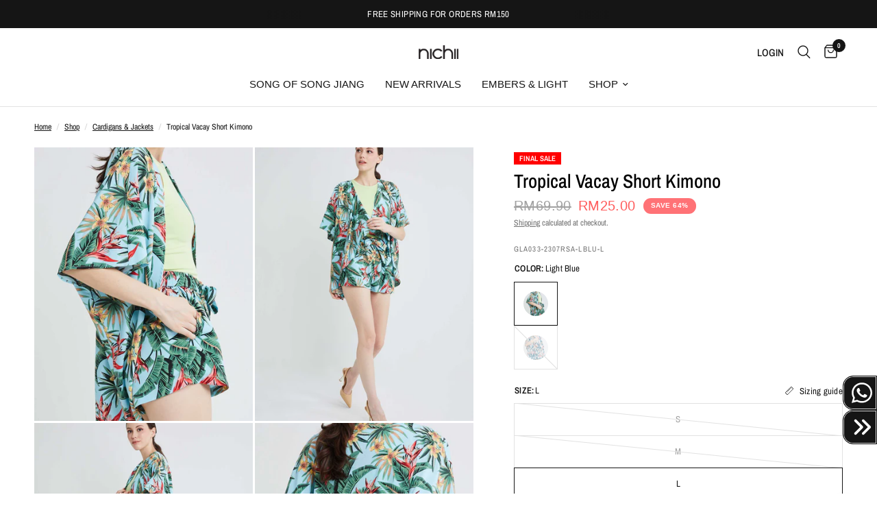

--- FILE ---
content_type: text/html; charset=utf-8
request_url: https://nichii.com/collections/outerwear/products/tropical-vacay-short-kimono
body_size: 48379
content:
<!doctype html><html class="no-js" lang="en" dir="ltr">
<head>
    <!-- Google Tag Manager -->
    <script>(function(w,d,s,l,i){w[l]=w[l]||[];w[l].push({'gtm.start':
    new Date().getTime(),event:'gtm.js'});var f=d.getElementsByTagName(s)[0],
    j=d.createElement(s),dl=l!='dataLayer'?'&l='+l:'';j.async=true;j.src=
    'https://www.googletagmanager.com/gtm.js?id='+i+dl;f.parentNode.insertBefore(j,f);
    })(window,document,'script','dataLayer','GTM-T3M8549');</script>
    <!-- End Google Tag Manager -->
  
	<meta charset="utf-8">
	<meta http-equiv="X-UA-Compatible" content="IE=edge,chrome=1">
	<meta name="viewport" content="width=device-width, initial-scale=1, maximum-scale=5, viewport-fit=cover">
	<meta name="theme-color" content="#ffffff">
	<link rel="canonical" href="https://nichii.com/products/tropical-vacay-short-kimono">
	<link rel="preconnect" href="https://cdn.shopify.com" crossorigin>
	<link rel="preload" as="style" href="//nichii.com/cdn/shop/t/50/assets/app.css?v=154850907186708771131768474077">
<link rel="preload" as="style" href="//nichii.com/cdn/shop/t/50/assets/product.css?v=165018365023483697101768474077">
<link rel="preload" as="image" href="//nichii.com/cdn/shop/files/GLA033-BLUE_6_20x_crop_center.jpg?v=1718087131" imagesrcset="//nichii.com/cdn/shop/files/GLA033-BLUE_6_375x_crop_center.jpg?v=1718087131 375w,//nichii.com/cdn/shop/files/GLA033-BLUE_6_640x_crop_center.jpg?v=1718087131 640w,//nichii.com/cdn/shop/files/GLA033-BLUE_6_960x_crop_center.jpg?v=1718087131 960w" imagesizes="auto">



<link href="//nichii.com/cdn/shop/t/50/assets/animations.min.js?v=43857518744990237831768474077" as="script" rel="preload">

<link href="//nichii.com/cdn/shop/t/50/assets/vendor.min.js?v=24387807840910288901768474077" as="script" rel="preload">
<link href="//nichii.com/cdn/shop/t/50/assets/app.js?v=21908668690565070511768474077" as="script" rel="preload">
<link href="//nichii.com/cdn/shop/t/50/assets/slideshow.js?v=125266512460406249251768474077" as="script" rel="preload">

<script>
window.lazySizesConfig = window.lazySizesConfig || {};
window.lazySizesConfig.expand = 250;
window.lazySizesConfig.loadMode = 1;
window.lazySizesConfig.loadHidden = false;
</script>


	<link rel="icon" type="image/png" href="//nichii.com/cdn/shop/files/favicon_d02a7971-efdb-40e3-9c10-722bcf66ced0.png?crop=center&height=32&v=1627284332&width=32">

	<title>
	Tropical Vacay Short Kimono &ndash; nichii (Malaysia)
	</title>

	
	<meta name="description" content="FINAL SALE item. Strictly no exchange and no return. Mid hip Hemline Butterfly Sleeve Hi lo Hemline  ">
	
<link rel="preconnect" href="https://fonts.shopifycdn.com" crossorigin>

<meta property="og:site_name" content="nichii (Malaysia)">
<meta property="og:url" content="https://nichii.com/products/tropical-vacay-short-kimono">
<meta property="og:title" content="Tropical Vacay Short Kimono">
<meta property="og:type" content="product">
<meta property="og:description" content="FINAL SALE item. Strictly no exchange and no return. Mid hip Hemline Butterfly Sleeve Hi lo Hemline  "><meta property="og:image" content="http://nichii.com/cdn/shop/files/GLA033-BLUE_6.jpg?v=1718087131">
  <meta property="og:image:secure_url" content="https://nichii.com/cdn/shop/files/GLA033-BLUE_6.jpg?v=1718087131">
  <meta property="og:image:width" content="1510">
  <meta property="og:image:height" content="2210"><meta property="og:price:amount" content="25.00">
  <meta property="og:price:currency" content="MYR"><meta name="twitter:card" content="summary_large_image">
<meta name="twitter:title" content="Tropical Vacay Short Kimono">
<meta name="twitter:description" content="FINAL SALE item. Strictly no exchange and no return. Mid hip Hemline Butterfly Sleeve Hi lo Hemline  ">


	<link href="//nichii.com/cdn/shop/t/50/assets/app.css?v=154850907186708771131768474077" rel="stylesheet" type="text/css" media="all" />

	<style data-shopify>
	@font-face {
  font-family: "Archivo Narrow";
  font-weight: 400;
  font-style: normal;
  font-display: swap;
  src: url("//nichii.com/cdn/fonts/archivo_narrow/archivonarrow_n4.5c3bab850a22055c235cf940f895d873a8689d70.woff2") format("woff2"),
       url("//nichii.com/cdn/fonts/archivo_narrow/archivonarrow_n4.ea12dd22d3319d164475c1d047ae8f973041a9ff.woff") format("woff");
}

@font-face {
  font-family: "Archivo Narrow";
  font-weight: 500;
  font-style: normal;
  font-display: swap;
  src: url("//nichii.com/cdn/fonts/archivo_narrow/archivonarrow_n5.d7d2ed7fbf03e65de95fbf4dd65b8f16594058a7.woff2") format("woff2"),
       url("//nichii.com/cdn/fonts/archivo_narrow/archivonarrow_n5.1b34a2bfca6fa7ceb43f421bf0098175c735e91b.woff") format("woff");
}

@font-face {
  font-family: "Archivo Narrow";
  font-weight: 600;
  font-style: normal;
  font-display: swap;
  src: url("//nichii.com/cdn/fonts/archivo_narrow/archivonarrow_n6.39db873f9e4e9c8ab7083354b267ce7500b7ee9e.woff2") format("woff2"),
       url("//nichii.com/cdn/fonts/archivo_narrow/archivonarrow_n6.997d285d710a777a602467368cc2fbd11a20033e.woff") format("woff");
}

@font-face {
  font-family: "Archivo Narrow";
  font-weight: 400;
  font-style: italic;
  font-display: swap;
  src: url("//nichii.com/cdn/fonts/archivo_narrow/archivonarrow_i4.59445c13f0e607542640c8a56f31dcd8ed680cfa.woff2") format("woff2"),
       url("//nichii.com/cdn/fonts/archivo_narrow/archivonarrow_i4.bbf26c99347034f8df1f87b08c4a929cfc5255c8.woff") format("woff");
}

@font-face {
  font-family: "Archivo Narrow";
  font-weight: 600;
  font-style: italic;
  font-display: swap;
  src: url("//nichii.com/cdn/fonts/archivo_narrow/archivonarrow_i6.21c69730cb55f9ff454529f520897ee241e78c97.woff2") format("woff2"),
       url("//nichii.com/cdn/fonts/archivo_narrow/archivonarrow_i6.6c25ccdf80ef4616ffdc61ea3e51d7ed480f0d13.woff") format("woff");
}


		@font-face {
  font-family: "Archivo Narrow";
  font-weight: 600;
  font-style: normal;
  font-display: swap;
  src: url("//nichii.com/cdn/fonts/archivo_narrow/archivonarrow_n6.39db873f9e4e9c8ab7083354b267ce7500b7ee9e.woff2") format("woff2"),
       url("//nichii.com/cdn/fonts/archivo_narrow/archivonarrow_n6.997d285d710a777a602467368cc2fbd11a20033e.woff") format("woff");
}

@font-face {
  font-family: "Archivo Narrow";
  font-weight: 400;
  font-style: normal;
  font-display: swap;
  src: url("//nichii.com/cdn/fonts/archivo_narrow/archivonarrow_n4.5c3bab850a22055c235cf940f895d873a8689d70.woff2") format("woff2"),
       url("//nichii.com/cdn/fonts/archivo_narrow/archivonarrow_n4.ea12dd22d3319d164475c1d047ae8f973041a9ff.woff") format("woff");
}

h1,h2,h3,h4,h5,h6,
	.h1,.h2,.h3,.h4,.h5,.h6,
	.logolink.text-logo,
	.heading-font,
	.h1-xlarge,
	.h1-large,
	.customer-addresses .my-address .address-index {
		font-style: normal;
		font-weight: 600;
		font-family: "Archivo Narrow", sans-serif;
	}
	body,
	.body-font,
	.thb-product-detail .product-title {
		font-style: normal;
		font-weight: 400;
		font-family: "Archivo Narrow", sans-serif;
	}
	:root {
		--font-body-scale: 1.0;
		--font-body-line-height-scale: 1.0;
		--font-body-letter-spacing: 0.0em;
		--font-announcement-scale: 1.0;
		--font-heading-scale: 1.0;
		--font-heading-line-height-scale: 1.0;
		--font-heading-letter-spacing: 0.0em;
		--font-navigation-scale: 1.0;
		--font-product-title-scale: 1.0;
		--font-product-title-line-height-scale: 1.0;
		--button-letter-spacing: 0.02em;--bg-body: #ffffff;
			--bg-body-rgb: 255,255,255;
			--bg-body-darken: #f7f7f7;
			--payment-terms-background-color: #ffffff;--color-body: #151515;
		  --color-body-rgb: 21,21,21;--color-accent: #151515;
			--color-accent-rgb: 21,21,21;--color-border: #E2E2E2;--color-form-border: #dedede;--color-announcement-bar-text: #ffffff;--color-announcement-bar-bg: #151515;--color-header-bg: #ffffff;
			--color-header-bg-rgb: 255,255,255;--color-header-text: #ffffff;
			--color-header-text-rgb: 255,255,255;--color-header-links: #151515;--color-header-links-hover: #151515;--color-header-icons: #151515;--color-header-border: #E2E2E2;--solid-button-background: #151515;--solid-button-label: #ffffff;--outline-button-label: #151515;--color-price: #151515;--color-star: #FD9A52;--color-dots: #151515;--color-inventory-instock: #279A4B;--color-inventory-lowstock: #FB9E5B;--section-spacing-mobile: 50px;--section-spacing-desktop: 90px;--button-border-radius: 0px;--color-badge-text: #ffffff;--color-badge-sold-out: #939393;--color-badge-sale: #ff7276;--color-badge-preorder: #151515;--badge-corner-radius: 13px;--color-footer-text: #FFFFFF;
			--color-footer-text-rgb: 255,255,255;--color-footer-link: #FFFFFF;--color-footer-link-hover: #FFFFFF;--color-footer-border: #444444;
			--color-footer-border-rgb: 68,68,68;--color-footer-bg: #151515;}
</style>


	<script>
		window.theme = window.theme || {};
		theme = {
			settings: {
				money_with_currency_format:"RM{{amount}}",
				cart_drawer:true,
				product_id: 7928558059762,
			},
			routes: {
				root_url: '/',
				cart_url: '/cart',
				cart_add_url: '/cart/add',
				search_url: '/search',
				cart_change_url: '/cart/change',
				cart_update_url: '/cart/update',
				predictive_search_url: '/search/suggest',
			},
			variantStrings: {
        addToCart: `Add to cart`,
        soldOut: `Sold out`,
        unavailable: `Unavailable`,
        preOrder: `Pre-order`,
      },
			strings: {
				requiresTerms: `You must agree with the terms and conditions of sales to check out`,
			}
		};
	</script>
	<script>window.performance && window.performance.mark && window.performance.mark('shopify.content_for_header.start');</script><meta name="google-site-verification" content="KNielxPI8LOYT_hkxTSsZHb8pu5qX9zq-7WCEjGHK20">
<meta id="shopify-digital-wallet" name="shopify-digital-wallet" content="/53352005811/digital_wallets/dialog">
<link rel="alternate" type="application/json+oembed" href="https://nichii.com/products/tropical-vacay-short-kimono.oembed">
<script async="async" src="/checkouts/internal/preloads.js?locale=en-MY"></script>
<script id="shopify-features" type="application/json">{"accessToken":"9e06367667f3b6687788a016caabec3b","betas":["rich-media-storefront-analytics"],"domain":"nichii.com","predictiveSearch":true,"shopId":53352005811,"locale":"en"}</script>
<script>var Shopify = Shopify || {};
Shopify.shop = "nichii-my.myshopify.com";
Shopify.locale = "en";
Shopify.currency = {"active":"MYR","rate":"1.0"};
Shopify.country = "MY";
Shopify.theme = {"name":"nichii x Z21 Studio Revamp (16th Jan)","id":158349918450,"schema_name":"Reformation","schema_version":"2.3.0","theme_store_id":1762,"role":"main"};
Shopify.theme.handle = "null";
Shopify.theme.style = {"id":null,"handle":null};
Shopify.cdnHost = "nichii.com/cdn";
Shopify.routes = Shopify.routes || {};
Shopify.routes.root = "/";</script>
<script type="module">!function(o){(o.Shopify=o.Shopify||{}).modules=!0}(window);</script>
<script>!function(o){function n(){var o=[];function n(){o.push(Array.prototype.slice.apply(arguments))}return n.q=o,n}var t=o.Shopify=o.Shopify||{};t.loadFeatures=n(),t.autoloadFeatures=n()}(window);</script>
<script id="shop-js-analytics" type="application/json">{"pageType":"product"}</script>
<script defer="defer" async type="module" src="//nichii.com/cdn/shopifycloud/shop-js/modules/v2/client.init-shop-cart-sync_BApSsMSl.en.esm.js"></script>
<script defer="defer" async type="module" src="//nichii.com/cdn/shopifycloud/shop-js/modules/v2/chunk.common_CBoos6YZ.esm.js"></script>
<script type="module">
  await import("//nichii.com/cdn/shopifycloud/shop-js/modules/v2/client.init-shop-cart-sync_BApSsMSl.en.esm.js");
await import("//nichii.com/cdn/shopifycloud/shop-js/modules/v2/chunk.common_CBoos6YZ.esm.js");

  window.Shopify.SignInWithShop?.initShopCartSync?.({"fedCMEnabled":true,"windoidEnabled":true});

</script>
<script>(function() {
  var isLoaded = false;
  function asyncLoad() {
    if (isLoaded) return;
    isLoaded = true;
    var urls = ["https:\/\/dvbv96fvxd6o6.cloudfront.net\/assets\/js\/shopify.min.js?shop=nichii-my.myshopify.com","https:\/\/d5zu2f4xvqanl.cloudfront.net\/42\/fe\/loader_2.js?shop=nichii-my.myshopify.com","https:\/\/merchant.cdn.hoolah.co\/nichii-my.myshopify.com\/hoolah-library.js?shop=nichii-my.myshopify.com","https:\/\/merchant.cdn.hoolah.co\/nichii-my.myshopify.com\/hoolah-library.js?shop=nichii-my.myshopify.com","https:\/\/app.kiwisizing.com\/web\/js\/dist\/kiwiSizing\/plugin\/SizingPlugin.prod.js?v=330\u0026shop=nichii-my.myshopify.com","https:\/\/cdn.nfcube.com\/instafeed-daea0584c372337bb125d1f2dd0645d6.js?shop=nichii-my.myshopify.com","https:\/\/static.klaviyo.com\/onsite\/js\/UPauB4\/klaviyo.js?company_id=UPauB4\u0026shop=nichii-my.myshopify.com"];
    for (var i = 0; i < urls.length; i++) {
      var s = document.createElement('script');
      s.type = 'text/javascript';
      s.async = true;
      s.src = urls[i];
      var x = document.getElementsByTagName('script')[0];
      x.parentNode.insertBefore(s, x);
    }
  };
  if(window.attachEvent) {
    window.attachEvent('onload', asyncLoad);
  } else {
    window.addEventListener('load', asyncLoad, false);
  }
})();</script>
<script id="__st">var __st={"a":53352005811,"offset":28800,"reqid":"fa7f7574-9fe1-4041-933d-0a6feaeedbb0-1768870062","pageurl":"nichii.com\/collections\/outerwear\/products\/tropical-vacay-short-kimono","u":"454e5f4bedef","p":"product","rtyp":"product","rid":7928558059762};</script>
<script>window.ShopifyPaypalV4VisibilityTracking = true;</script>
<script id="captcha-bootstrap">!function(){'use strict';const t='contact',e='account',n='new_comment',o=[[t,t],['blogs',n],['comments',n],[t,'customer']],c=[[e,'customer_login'],[e,'guest_login'],[e,'recover_customer_password'],[e,'create_customer']],r=t=>t.map((([t,e])=>`form[action*='/${t}']:not([data-nocaptcha='true']) input[name='form_type'][value='${e}']`)).join(','),a=t=>()=>t?[...document.querySelectorAll(t)].map((t=>t.form)):[];function s(){const t=[...o],e=r(t);return a(e)}const i='password',u='form_key',d=['recaptcha-v3-token','g-recaptcha-response','h-captcha-response',i],f=()=>{try{return window.sessionStorage}catch{return}},m='__shopify_v',_=t=>t.elements[u];function p(t,e,n=!1){try{const o=window.sessionStorage,c=JSON.parse(o.getItem(e)),{data:r}=function(t){const{data:e,action:n}=t;return t[m]||n?{data:e,action:n}:{data:t,action:n}}(c);for(const[e,n]of Object.entries(r))t.elements[e]&&(t.elements[e].value=n);n&&o.removeItem(e)}catch(o){console.error('form repopulation failed',{error:o})}}const l='form_type',E='cptcha';function T(t){t.dataset[E]=!0}const w=window,h=w.document,L='Shopify',v='ce_forms',y='captcha';let A=!1;((t,e)=>{const n=(g='f06e6c50-85a8-45c8-87d0-21a2b65856fe',I='https://cdn.shopify.com/shopifycloud/storefront-forms-hcaptcha/ce_storefront_forms_captcha_hcaptcha.v1.5.2.iife.js',D={infoText:'Protected by hCaptcha',privacyText:'Privacy',termsText:'Terms'},(t,e,n)=>{const o=w[L][v],c=o.bindForm;if(c)return c(t,g,e,D).then(n);var r;o.q.push([[t,g,e,D],n]),r=I,A||(h.body.append(Object.assign(h.createElement('script'),{id:'captcha-provider',async:!0,src:r})),A=!0)});var g,I,D;w[L]=w[L]||{},w[L][v]=w[L][v]||{},w[L][v].q=[],w[L][y]=w[L][y]||{},w[L][y].protect=function(t,e){n(t,void 0,e),T(t)},Object.freeze(w[L][y]),function(t,e,n,w,h,L){const[v,y,A,g]=function(t,e,n){const i=e?o:[],u=t?c:[],d=[...i,...u],f=r(d),m=r(i),_=r(d.filter((([t,e])=>n.includes(e))));return[a(f),a(m),a(_),s()]}(w,h,L),I=t=>{const e=t.target;return e instanceof HTMLFormElement?e:e&&e.form},D=t=>v().includes(t);t.addEventListener('submit',(t=>{const e=I(t);if(!e)return;const n=D(e)&&!e.dataset.hcaptchaBound&&!e.dataset.recaptchaBound,o=_(e),c=g().includes(e)&&(!o||!o.value);(n||c)&&t.preventDefault(),c&&!n&&(function(t){try{if(!f())return;!function(t){const e=f();if(!e)return;const n=_(t);if(!n)return;const o=n.value;o&&e.removeItem(o)}(t);const e=Array.from(Array(32),(()=>Math.random().toString(36)[2])).join('');!function(t,e){_(t)||t.append(Object.assign(document.createElement('input'),{type:'hidden',name:u})),t.elements[u].value=e}(t,e),function(t,e){const n=f();if(!n)return;const o=[...t.querySelectorAll(`input[type='${i}']`)].map((({name:t})=>t)),c=[...d,...o],r={};for(const[a,s]of new FormData(t).entries())c.includes(a)||(r[a]=s);n.setItem(e,JSON.stringify({[m]:1,action:t.action,data:r}))}(t,e)}catch(e){console.error('failed to persist form',e)}}(e),e.submit())}));const S=(t,e)=>{t&&!t.dataset[E]&&(n(t,e.some((e=>e===t))),T(t))};for(const o of['focusin','change'])t.addEventListener(o,(t=>{const e=I(t);D(e)&&S(e,y())}));const B=e.get('form_key'),M=e.get(l),P=B&&M;t.addEventListener('DOMContentLoaded',(()=>{const t=y();if(P)for(const e of t)e.elements[l].value===M&&p(e,B);[...new Set([...A(),...v().filter((t=>'true'===t.dataset.shopifyCaptcha))])].forEach((e=>S(e,t)))}))}(h,new URLSearchParams(w.location.search),n,t,e,['guest_login'])})(!0,!1)}();</script>
<script integrity="sha256-4kQ18oKyAcykRKYeNunJcIwy7WH5gtpwJnB7kiuLZ1E=" data-source-attribution="shopify.loadfeatures" defer="defer" src="//nichii.com/cdn/shopifycloud/storefront/assets/storefront/load_feature-a0a9edcb.js" crossorigin="anonymous"></script>
<script data-source-attribution="shopify.dynamic_checkout.dynamic.init">var Shopify=Shopify||{};Shopify.PaymentButton=Shopify.PaymentButton||{isStorefrontPortableWallets:!0,init:function(){window.Shopify.PaymentButton.init=function(){};var t=document.createElement("script");t.src="https://nichii.com/cdn/shopifycloud/portable-wallets/latest/portable-wallets.en.js",t.type="module",document.head.appendChild(t)}};
</script>
<script data-source-attribution="shopify.dynamic_checkout.buyer_consent">
  function portableWalletsHideBuyerConsent(e){var t=document.getElementById("shopify-buyer-consent"),n=document.getElementById("shopify-subscription-policy-button");t&&n&&(t.classList.add("hidden"),t.setAttribute("aria-hidden","true"),n.removeEventListener("click",e))}function portableWalletsShowBuyerConsent(e){var t=document.getElementById("shopify-buyer-consent"),n=document.getElementById("shopify-subscription-policy-button");t&&n&&(t.classList.remove("hidden"),t.removeAttribute("aria-hidden"),n.addEventListener("click",e))}window.Shopify?.PaymentButton&&(window.Shopify.PaymentButton.hideBuyerConsent=portableWalletsHideBuyerConsent,window.Shopify.PaymentButton.showBuyerConsent=portableWalletsShowBuyerConsent);
</script>
<script data-source-attribution="shopify.dynamic_checkout.cart.bootstrap">document.addEventListener("DOMContentLoaded",(function(){function t(){return document.querySelector("shopify-accelerated-checkout-cart, shopify-accelerated-checkout")}if(t())Shopify.PaymentButton.init();else{new MutationObserver((function(e,n){t()&&(Shopify.PaymentButton.init(),n.disconnect())})).observe(document.body,{childList:!0,subtree:!0})}}));
</script>

<script>window.performance && window.performance.mark && window.performance.mark('shopify.content_for_header.end');</script> <!-- Header hook for plugins -->

	<script>document.documentElement.className = document.documentElement.className.replace('no-js', 'js');</script>

    <link href="https://fonts.cdnfonts.com/css/reglo" rel="stylesheet">
    <link href="//nichii.com/cdn/shop/t/50/assets/z21-custom.css?v=106585201068698114531768480096" rel="stylesheet" type="text/css" media="all" />
	<link href="//nichii.com/cdn/shop/t/50/assets/z21-reset-styles.css?v=129878897241814534051768474077" rel="stylesheet" type="text/css" media="all" />



<script src="https://code.jquery.com/jquery-3.6.0.min.js"></script>
<script src="//nichii.com/cdn/shop/t/50/assets/z21-reset-scripts.js?v=74296579408340411961768474077" defer="defer"></script>

<!-- BEGIN app block: shopify://apps/selly-promotion-pricing/blocks/app-embed-block/351afe80-738d-4417-9b66-e345ff249052 --><script>window.nfecShopVersion = '1768855946';window.nfecJsVersion = '449674';window.nfecCVersion = 69701</script> <!-- For special customization -->
<script class="productInfox" type="text/info" data-id="7928558059762" data-tag="11112025, Batch 0623, Cardigans & Jackets, Casual, Final Sale, MATCHING SETS, PRINTS, Runs Large, Tops, Tops Short Sleeves" data-ava="true" data-vars="44584471003378,44584471036146," data-cols="444179742962,416356401394,396687999218,415996608754,247244849331,428048417010,417639629042,415250809074,415262048498,428122079474,423297646834,424610660594,247245111475,247245177011,247245406387,410330038514,405526216946,"></script>
<script id="tdf_pxrscript" class="tdf_script5" data-c="/fe\/loader_2.js">
Shopify = window.Shopify || {};
Shopify.shop = Shopify.shop || 'nichii-my.myshopify.com';
Shopify.SMCPP = {};Shopify.SMCPP = {"id":982286578,"t":"pd","c":1};Shopify.SMCPP.cer = '4.055005';
</script>
<script src="https://d5zu2f4xvqanl.cloudfront.net/42/fe/loader_2.js?shop=nichii-my.myshopify.com" async data-cookieconsent="ignore"></script>
<script>
!function(t){var e=function(e){var n,a;(n=t.createElement("script")).type="text/javascript",n.async=!0,n.src=e,(a=t.getElementsByTagName("script")[0]).parentNode.insertBefore(n,a)};setTimeout(function(){window.tdfInited||(window.altcdn=1,e("https://cdn.shopify.com/s/files/1/0013/1642/1703/t/1/assets/loader_2.js?shop=nichii-my.myshopify.com&v=45"))},2689)}(document);
</script>
<!-- END app block --><!-- BEGIN app block: shopify://apps/sami-product-labels/blocks/app-embed-block/b9b44663-5d51-4be1-8104-faedd68da8c5 --><script type="text/javascript">
  window.Samita = window.Samita || {};
  Samita.ProductLabels = Samita.ProductLabels || {};
  Samita.ProductLabels.locale  = {"shop_locale":{"locale":"en","enabled":true,"primary":true,"published":true}};
  Samita.ProductLabels.page = {title : document.title.replaceAll('"', "'"), href : window.location.href, type: "product", page_id: "247244849331"};
  Samita.ProductLabels.dataShop = Samita.ProductLabels.dataShop || {};Samita.ProductLabels.dataShop = {"install":1,"configuration":{"money_format":"RM{{amount}}"},"pricing":{"plan":"BETA","features":{"chose_product_form_collections_tag":true,"design_custom_unlimited_position":true,"design_countdown_timer_label_badge":true,"design_text_hover_label_badge":true,"label_display_product_page_first_image":false,"choose_product_variants":true,"choose_country_restriction":false,"conditions_specific_products":-1,"conditions_include_exclude_product_tag":true,"conditions_inventory_status":true,"conditions_sale_products":false,"conditions_customer_tag":true,"conditions_products_created_published":true,"conditions_set_visibility_date_time":true,"conditions_work_with_metafields":false,"images_samples":{"collections":["payment","fresh_green","free_labels","custom","suggestions_for_you","all","valentine","beauty","new","newArrival","discount","sale","comboOffers","quality","bestseller","blackFriday","newYear","free","fewLeft","earthDay","laborDay","boxingDay","christmas","preOrder"]},"badges_labels_conditions":{"fields":["ALL","PRODUCTS","TITLE","TYPE","VENDOR","VARIANT_PRICE","COMPARE_PRICE","SALE_PRICE","TAG","WEIGHT","CREATE","PUBLISH","INVENTORY","VARIANT_INVENTORY","VARIANTS","COLLECTIONS","CUSTOMER","CUSTOMER_TAG","CUSTOMER_ORDER_COUNT","CUSTOMER_TOTAL_SPENT","CUSTOMER_PURCHASE","CUSTOMER_COMPANY_NAME","PAGE"]}}},"settings":{"notUseSearchFileApp":false,"general":{"maximum_condition":"3"},"watermark":true,"translations":{"default":{"Days":"d","Hours":"h","Minutes":"m","Seconds":"s"}}},"url":"nichii-my.myshopify.com","base_app_url":"https://label.samita.io/","app_url":"https://d3g7uyxz2n998u.cloudfront.net/","storefront_access_token":"7e6a58e301308f095ec697209b2865ad"};Samita.ProductLabels.dataShop.configuration.money_format = "RM{{amount}}";if (typeof Shopify!= "undefined" && Shopify?.theme?.role != "main") {Samita.ProductLabels.dataShop.settings.notUseSearchFileApp = false;}
  Samita.ProductLabels.theme_id =null;
  Samita.ProductLabels.products = Samita.ProductLabels.products || [];Samita.ProductLabels.product ={"id":7928558059762,"title":"Tropical Vacay Short Kimono","handle":"tropical-vacay-short-kimono","description":"\u003cp\u003e\u003cspan style=\"color: #ff2a00;\"\u003e\u003cstrong\u003eFINAL SALE item. Strictly no exchange and no return.\u003c\/strong\u003e\u003c\/span\u003e\u003c\/p\u003e\n\u003cul\u003e\n\u003cli\u003eMid hip Hemline\u003c\/li\u003e\n\u003cli\u003eButterfly Sleeve\u003c\/li\u003e\n\u003cli\u003eHi lo Hemline\u003c\/li\u003e\n\u003c\/ul\u003e\n\u003cp\u003e \u003c\/p\u003e","published_at":"2023-07-18T17:05:21+08:00","created_at":"2023-07-18T11:47:02+08:00","vendor":"nichii MY","type":"CARDIGANS \u0026 JACKETS","tags":["11112025","Batch 0623","Cardigans \u0026 Jackets","Casual","Final Sale","MATCHING SETS","PRINTS","Runs Large","Tops","Tops Short Sleeves"],"price":2500,"price_min":2500,"price_max":2500,"available":true,"price_varies":false,"compare_at_price":6990,"compare_at_price_min":6990,"compare_at_price_max":6990,"compare_at_price_varies":false,"variants":[{"id":44584470937842,"title":"Light Blue \/ S","option1":"Light Blue","option2":"S","option3":null,"sku":"GLA033-2307RSA-LBLU-S","requires_shipping":true,"taxable":false,"featured_image":{"id":40269990101234,"product_id":7928558059762,"position":1,"created_at":"2023-07-18T12:47:54+08:00","updated_at":"2024-06-11T14:25:31+08:00","alt":null,"width":1510,"height":2210,"src":"\/\/nichii.com\/cdn\/shop\/files\/GLA033-BLUE_6.jpg?v=1718087131","variant_ids":[44584470937842,44584470970610,44584471003378,44584471036146]},"available":false,"name":"Tropical Vacay Short Kimono - Light Blue \/ S","public_title":"Light Blue \/ S","options":["Light Blue","S"],"price":2500,"weight":170,"compare_at_price":6990,"inventory_management":"shopify","barcode":null,"featured_media":{"alt":null,"id":32870105481458,"position":1,"preview_image":{"aspect_ratio":0.683,"height":2210,"width":1510,"src":"\/\/nichii.com\/cdn\/shop\/files\/GLA033-BLUE_6.jpg?v=1718087131"}},"requires_selling_plan":false,"selling_plan_allocations":[]},{"id":44584470970610,"title":"Light Blue \/ M","option1":"Light Blue","option2":"M","option3":null,"sku":"GLA033-2307RSA-LBLU-M","requires_shipping":true,"taxable":false,"featured_image":{"id":40269990101234,"product_id":7928558059762,"position":1,"created_at":"2023-07-18T12:47:54+08:00","updated_at":"2024-06-11T14:25:31+08:00","alt":null,"width":1510,"height":2210,"src":"\/\/nichii.com\/cdn\/shop\/files\/GLA033-BLUE_6.jpg?v=1718087131","variant_ids":[44584470937842,44584470970610,44584471003378,44584471036146]},"available":false,"name":"Tropical Vacay Short Kimono - Light Blue \/ M","public_title":"Light Blue \/ M","options":["Light Blue","M"],"price":2500,"weight":170,"compare_at_price":6990,"inventory_management":"shopify","barcode":null,"featured_media":{"alt":null,"id":32870105481458,"position":1,"preview_image":{"aspect_ratio":0.683,"height":2210,"width":1510,"src":"\/\/nichii.com\/cdn\/shop\/files\/GLA033-BLUE_6.jpg?v=1718087131"}},"requires_selling_plan":false,"selling_plan_allocations":[]},{"id":44584471003378,"title":"Light Blue \/ L","option1":"Light Blue","option2":"L","option3":null,"sku":"GLA033-2307RSA-LBLU-L","requires_shipping":true,"taxable":false,"featured_image":{"id":40269990101234,"product_id":7928558059762,"position":1,"created_at":"2023-07-18T12:47:54+08:00","updated_at":"2024-06-11T14:25:31+08:00","alt":null,"width":1510,"height":2210,"src":"\/\/nichii.com\/cdn\/shop\/files\/GLA033-BLUE_6.jpg?v=1718087131","variant_ids":[44584470937842,44584470970610,44584471003378,44584471036146]},"available":true,"name":"Tropical Vacay Short Kimono - Light Blue \/ L","public_title":"Light Blue \/ L","options":["Light Blue","L"],"price":2500,"weight":170,"compare_at_price":6990,"inventory_management":"shopify","barcode":null,"featured_media":{"alt":null,"id":32870105481458,"position":1,"preview_image":{"aspect_ratio":0.683,"height":2210,"width":1510,"src":"\/\/nichii.com\/cdn\/shop\/files\/GLA033-BLUE_6.jpg?v=1718087131"}},"requires_selling_plan":false,"selling_plan_allocations":[]},{"id":44584471036146,"title":"Light Blue \/ XL","option1":"Light Blue","option2":"XL","option3":null,"sku":"GLA033-2307RSA-LBLU-XL","requires_shipping":true,"taxable":false,"featured_image":{"id":40269990101234,"product_id":7928558059762,"position":1,"created_at":"2023-07-18T12:47:54+08:00","updated_at":"2024-06-11T14:25:31+08:00","alt":null,"width":1510,"height":2210,"src":"\/\/nichii.com\/cdn\/shop\/files\/GLA033-BLUE_6.jpg?v=1718087131","variant_ids":[44584470937842,44584470970610,44584471003378,44584471036146]},"available":true,"name":"Tropical Vacay Short Kimono - Light Blue \/ XL","public_title":"Light Blue \/ XL","options":["Light Blue","XL"],"price":2500,"weight":170,"compare_at_price":6990,"inventory_management":"shopify","barcode":null,"featured_media":{"alt":null,"id":32870105481458,"position":1,"preview_image":{"aspect_ratio":0.683,"height":2210,"width":1510,"src":"\/\/nichii.com\/cdn\/shop\/files\/GLA033-BLUE_6.jpg?v=1718087131"}},"requires_selling_plan":false,"selling_plan_allocations":[]},{"id":44584470806770,"title":"White \/ S","option1":"White","option2":"S","option3":null,"sku":"GLA033-2307RSA-WHI-S","requires_shipping":true,"taxable":false,"featured_image":{"id":40269989773554,"product_id":7928558059762,"position":7,"created_at":"2023-07-18T12:47:54+08:00","updated_at":"2024-03-21T11:12:43+08:00","alt":null,"width":1510,"height":2210,"src":"\/\/nichii.com\/cdn\/shop\/files\/GLA033-WHITE_1.jpg?v=1710990763","variant_ids":[44584470806770,44584470839538,44584470872306,44584470905074]},"available":false,"name":"Tropical Vacay Short Kimono - White \/ S","public_title":"White \/ S","options":["White","S"],"price":2500,"weight":170,"compare_at_price":6990,"inventory_management":"shopify","barcode":null,"featured_media":{"alt":null,"id":32870105514226,"position":7,"preview_image":{"aspect_ratio":0.683,"height":2210,"width":1510,"src":"\/\/nichii.com\/cdn\/shop\/files\/GLA033-WHITE_1.jpg?v=1710990763"}},"requires_selling_plan":false,"selling_plan_allocations":[]},{"id":44584470839538,"title":"White \/ M","option1":"White","option2":"M","option3":null,"sku":"GLA033-2307RSA-WHI-M","requires_shipping":true,"taxable":false,"featured_image":{"id":40269989773554,"product_id":7928558059762,"position":7,"created_at":"2023-07-18T12:47:54+08:00","updated_at":"2024-03-21T11:12:43+08:00","alt":null,"width":1510,"height":2210,"src":"\/\/nichii.com\/cdn\/shop\/files\/GLA033-WHITE_1.jpg?v=1710990763","variant_ids":[44584470806770,44584470839538,44584470872306,44584470905074]},"available":false,"name":"Tropical Vacay Short Kimono - White \/ M","public_title":"White \/ M","options":["White","M"],"price":2500,"weight":170,"compare_at_price":6990,"inventory_management":"shopify","barcode":null,"featured_media":{"alt":null,"id":32870105514226,"position":7,"preview_image":{"aspect_ratio":0.683,"height":2210,"width":1510,"src":"\/\/nichii.com\/cdn\/shop\/files\/GLA033-WHITE_1.jpg?v=1710990763"}},"requires_selling_plan":false,"selling_plan_allocations":[]},{"id":44584470872306,"title":"White \/ L","option1":"White","option2":"L","option3":null,"sku":"GLA033-2307RSA-WHI-L","requires_shipping":true,"taxable":false,"featured_image":{"id":40269989773554,"product_id":7928558059762,"position":7,"created_at":"2023-07-18T12:47:54+08:00","updated_at":"2024-03-21T11:12:43+08:00","alt":null,"width":1510,"height":2210,"src":"\/\/nichii.com\/cdn\/shop\/files\/GLA033-WHITE_1.jpg?v=1710990763","variant_ids":[44584470806770,44584470839538,44584470872306,44584470905074]},"available":false,"name":"Tropical Vacay Short Kimono - White \/ L","public_title":"White \/ L","options":["White","L"],"price":2500,"weight":170,"compare_at_price":6990,"inventory_management":"shopify","barcode":null,"featured_media":{"alt":null,"id":32870105514226,"position":7,"preview_image":{"aspect_ratio":0.683,"height":2210,"width":1510,"src":"\/\/nichii.com\/cdn\/shop\/files\/GLA033-WHITE_1.jpg?v=1710990763"}},"requires_selling_plan":false,"selling_plan_allocations":[]},{"id":44584470905074,"title":"White \/ XL","option1":"White","option2":"XL","option3":null,"sku":"GLA033-2307RSA-WHI-XL","requires_shipping":true,"taxable":false,"featured_image":{"id":40269989773554,"product_id":7928558059762,"position":7,"created_at":"2023-07-18T12:47:54+08:00","updated_at":"2024-03-21T11:12:43+08:00","alt":null,"width":1510,"height":2210,"src":"\/\/nichii.com\/cdn\/shop\/files\/GLA033-WHITE_1.jpg?v=1710990763","variant_ids":[44584470806770,44584470839538,44584470872306,44584470905074]},"available":false,"name":"Tropical Vacay Short Kimono - White \/ XL","public_title":"White \/ XL","options":["White","XL"],"price":2500,"weight":170,"compare_at_price":6990,"inventory_management":"shopify","barcode":null,"featured_media":{"alt":null,"id":32870105514226,"position":7,"preview_image":{"aspect_ratio":0.683,"height":2210,"width":1510,"src":"\/\/nichii.com\/cdn\/shop\/files\/GLA033-WHITE_1.jpg?v=1710990763"}},"requires_selling_plan":false,"selling_plan_allocations":[]}],"images":["\/\/nichii.com\/cdn\/shop\/files\/GLA033-BLUE_6.jpg?v=1718087131","\/\/nichii.com\/cdn\/shop\/files\/GLA033-BLUE_3.jpg?v=1718087131","\/\/nichii.com\/cdn\/shop\/files\/GLA033-BLUE_2.jpg?v=1718087131","\/\/nichii.com\/cdn\/shop\/files\/GLA033-BLUE_1.jpg?v=1718087131","\/\/nichii.com\/cdn\/shop\/files\/GLA033-BLUE_4.jpg?v=1718087129","\/\/nichii.com\/cdn\/shop\/files\/GLA033-BLUE_5.jpg?v=1718087129","\/\/nichii.com\/cdn\/shop\/files\/GLA033-WHITE_1.jpg?v=1710990763","\/\/nichii.com\/cdn\/shop\/files\/GLA033-WHITE_3.jpg?v=1710990763","\/\/nichii.com\/cdn\/shop\/files\/GLA033-WHITE_4.jpg?v=1710990763","\/\/nichii.com\/cdn\/shop\/files\/GLA033-WHITE_2.jpg?v=1689925697","\/\/nichii.com\/cdn\/shop\/files\/GLA033-WHITE_5.jpg?v=1689655677"],"featured_image":"\/\/nichii.com\/cdn\/shop\/files\/GLA033-BLUE_6.jpg?v=1718087131","options":["Color","Size"],"media":[{"alt":null,"id":32870105481458,"position":1,"preview_image":{"aspect_ratio":0.683,"height":2210,"width":1510,"src":"\/\/nichii.com\/cdn\/shop\/files\/GLA033-BLUE_6.jpg?v=1718087131"},"aspect_ratio":0.683,"height":2210,"media_type":"image","src":"\/\/nichii.com\/cdn\/shop\/files\/GLA033-BLUE_6.jpg?v=1718087131","width":1510},{"alt":null,"id":32870105383154,"position":2,"preview_image":{"aspect_ratio":0.683,"height":2210,"width":1510,"src":"\/\/nichii.com\/cdn\/shop\/files\/GLA033-BLUE_3.jpg?v=1718087131"},"aspect_ratio":0.683,"height":2210,"media_type":"image","src":"\/\/nichii.com\/cdn\/shop\/files\/GLA033-BLUE_3.jpg?v=1718087131","width":1510},{"alt":null,"id":32870105350386,"position":3,"preview_image":{"aspect_ratio":0.683,"height":2210,"width":1510,"src":"\/\/nichii.com\/cdn\/shop\/files\/GLA033-BLUE_2.jpg?v=1718087131"},"aspect_ratio":0.683,"height":2210,"media_type":"image","src":"\/\/nichii.com\/cdn\/shop\/files\/GLA033-BLUE_2.jpg?v=1718087131","width":1510},{"alt":null,"id":32870105317618,"position":4,"preview_image":{"aspect_ratio":0.683,"height":2210,"width":1510,"src":"\/\/nichii.com\/cdn\/shop\/files\/GLA033-BLUE_1.jpg?v=1718087131"},"aspect_ratio":0.683,"height":2210,"media_type":"image","src":"\/\/nichii.com\/cdn\/shop\/files\/GLA033-BLUE_1.jpg?v=1718087131","width":1510},{"alt":null,"id":32870105415922,"position":5,"preview_image":{"aspect_ratio":0.683,"height":2210,"width":1510,"src":"\/\/nichii.com\/cdn\/shop\/files\/GLA033-BLUE_4.jpg?v=1718087129"},"aspect_ratio":0.683,"height":2210,"media_type":"image","src":"\/\/nichii.com\/cdn\/shop\/files\/GLA033-BLUE_4.jpg?v=1718087129","width":1510},{"alt":null,"id":32870105448690,"position":6,"preview_image":{"aspect_ratio":0.683,"height":2210,"width":1510,"src":"\/\/nichii.com\/cdn\/shop\/files\/GLA033-BLUE_5.jpg?v=1718087129"},"aspect_ratio":0.683,"height":2210,"media_type":"image","src":"\/\/nichii.com\/cdn\/shop\/files\/GLA033-BLUE_5.jpg?v=1718087129","width":1510},{"alt":null,"id":32870105514226,"position":7,"preview_image":{"aspect_ratio":0.683,"height":2210,"width":1510,"src":"\/\/nichii.com\/cdn\/shop\/files\/GLA033-WHITE_1.jpg?v=1710990763"},"aspect_ratio":0.683,"height":2210,"media_type":"image","src":"\/\/nichii.com\/cdn\/shop\/files\/GLA033-WHITE_1.jpg?v=1710990763","width":1510},{"alt":null,"id":32870105579762,"position":8,"preview_image":{"aspect_ratio":0.683,"height":2210,"width":1510,"src":"\/\/nichii.com\/cdn\/shop\/files\/GLA033-WHITE_3.jpg?v=1710990763"},"aspect_ratio":0.683,"height":2210,"media_type":"image","src":"\/\/nichii.com\/cdn\/shop\/files\/GLA033-WHITE_3.jpg?v=1710990763","width":1510},{"alt":null,"id":32870105612530,"position":9,"preview_image":{"aspect_ratio":0.683,"height":2210,"width":1510,"src":"\/\/nichii.com\/cdn\/shop\/files\/GLA033-WHITE_4.jpg?v=1710990763"},"aspect_ratio":0.683,"height":2210,"media_type":"image","src":"\/\/nichii.com\/cdn\/shop\/files\/GLA033-WHITE_4.jpg?v=1710990763","width":1510},{"alt":null,"id":32870105546994,"position":10,"preview_image":{"aspect_ratio":0.683,"height":2210,"width":1510,"src":"\/\/nichii.com\/cdn\/shop\/files\/GLA033-WHITE_2.jpg?v=1689925697"},"aspect_ratio":0.683,"height":2210,"media_type":"image","src":"\/\/nichii.com\/cdn\/shop\/files\/GLA033-WHITE_2.jpg?v=1689925697","width":1510},{"alt":null,"id":32870105645298,"position":11,"preview_image":{"aspect_ratio":0.683,"height":2210,"width":1510,"src":"\/\/nichii.com\/cdn\/shop\/files\/GLA033-WHITE_5.jpg?v=1689655677"},"aspect_ratio":0.683,"height":2210,"media_type":"image","src":"\/\/nichii.com\/cdn\/shop\/files\/GLA033-WHITE_5.jpg?v=1689655677","width":1510}],"requires_selling_plan":false,"selling_plan_groups":[],"content":"\u003cp\u003e\u003cspan style=\"color: #ff2a00;\"\u003e\u003cstrong\u003eFINAL SALE item. Strictly no exchange and no return.\u003c\/strong\u003e\u003c\/span\u003e\u003c\/p\u003e\n\u003cul\u003e\n\u003cli\u003eMid hip Hemline\u003c\/li\u003e\n\u003cli\u003eButterfly Sleeve\u003c\/li\u003e\n\u003cli\u003eHi lo Hemline\u003c\/li\u003e\n\u003c\/ul\u003e\n\u003cp\u003e \u003c\/p\u003e"};
    Samita.ProductLabels.product.collections =[444179742962,416356401394,396687999218,415996608754,247244849331,428048417010,417639629042,415250809074,415262048498,428122079474,423297646834,424610660594,247245111475,247245177011,247245406387,410330038514,405526216946];
    Samita.ProductLabels.product.metafields = {};
    Samita.ProductLabels.product.variants = [{
          "id":44584470937842,
          "title":"Light Blue \/ S",
          "name":null,
          "compare_at_price":6990,
          "price":2500,
          "available":false,
          "weight":170,
          "sku":"GLA033-2307RSA-LBLU-S",
          "inventory_quantity":0,
          "metafields":{}
        },{
          "id":44584470970610,
          "title":"Light Blue \/ M",
          "name":null,
          "compare_at_price":6990,
          "price":2500,
          "available":false,
          "weight":170,
          "sku":"GLA033-2307RSA-LBLU-M",
          "inventory_quantity":0,
          "metafields":{}
        },{
          "id":44584471003378,
          "title":"Light Blue \/ L",
          "name":null,
          "compare_at_price":6990,
          "price":2500,
          "available":true,
          "weight":170,
          "sku":"GLA033-2307RSA-LBLU-L",
          "inventory_quantity":10,
          "metafields":{}
        },{
          "id":44584471036146,
          "title":"Light Blue \/ XL",
          "name":null,
          "compare_at_price":6990,
          "price":2500,
          "available":true,
          "weight":170,
          "sku":"GLA033-2307RSA-LBLU-XL",
          "inventory_quantity":1,
          "metafields":{}
        },{
          "id":44584470806770,
          "title":"White \/ S",
          "name":null,
          "compare_at_price":6990,
          "price":2500,
          "available":false,
          "weight":170,
          "sku":"GLA033-2307RSA-WHI-S",
          "inventory_quantity":0,
          "metafields":{}
        },{
          "id":44584470839538,
          "title":"White \/ M",
          "name":null,
          "compare_at_price":6990,
          "price":2500,
          "available":false,
          "weight":170,
          "sku":"GLA033-2307RSA-WHI-M",
          "inventory_quantity":0,
          "metafields":{}
        },{
          "id":44584470872306,
          "title":"White \/ L",
          "name":null,
          "compare_at_price":6990,
          "price":2500,
          "available":false,
          "weight":170,
          "sku":"GLA033-2307RSA-WHI-L",
          "inventory_quantity":0,
          "metafields":{}
        },{
          "id":44584470905074,
          "title":"White \/ XL",
          "name":null,
          "compare_at_price":6990,
          "price":2500,
          "available":false,
          "weight":170,
          "sku":"GLA033-2307RSA-WHI-XL",
          "inventory_quantity":0,
          "metafields":{}
        }];if (typeof Shopify!= "undefined" && Shopify?.theme?.id == 122391134387) {Samita.ProductLabels.themeInfo = {"id":122391134387,"name":"[Boost] Z21 Studio 22-Apr-2021","role":"unpublished","theme_store_id":null,"theme_name":"Ella","theme_version":"4.0.0"};}if (typeof Shopify!= "undefined" && Shopify?.theme?.id == 136644329714) {Samita.ProductLabels.themeInfo = {"id":136644329714,"name":"Copy of [Boost] Z21 Studio - 20 Jul 23","role":"unpublished","theme_store_id":null,"theme_name":"Ella","theme_version":"4.0.0"};}if (typeof Shopify!= "undefined" && Shopify?.theme?.id == 139539808498) {Samita.ProductLabels.themeInfo = {"id":139539808498,"name":"nichii x Z21 Studio Revamp","role":"main","theme_store_id":1762,"theme_name":"Reformation","theme_version":"2.3.0"};}if (typeof Shopify!= "undefined" && Shopify?.theme?.id == 151996891378) {Samita.ProductLabels.themeInfo = {"id":151996891378,"name":"nichii x Z21 Studio Revamp (August 20 2025)","role":"main","theme_store_id":1762,"theme_name":"Reformation","theme_version":"2.3.0"};}if (typeof Shopify!= "undefined" && Shopify?.theme?.id == 122391134387) {Samita.ProductLabels.theme = {"selectors":{"product":{"elementSelectors":[".product-details",".Product",".product-detail",".product-page-container","#ProductSection-product-template",".product",".product-main",".grid",".grid.product-single","#__pf",".gfqv-product-wrapper",".ga-product",".t4s-container",".gCartItem, .flexRow.noGutter, .cart__row, .line-item, .cart-item, .cart-row, .CartItem, .cart-line-item, .cart-table tbody tr, .container-indent table tbody tr"],"notShowCustomBlocks":".variant-swatch__item","link":"[samitaPL-product-link], a.product-block__link[href*=\"/products/\"], a.indiv-product__link[href*=\"/products/\"], a.thumbnail__link[href*=\"/products/\"], a.product-item__link[href*=\"/products/\"], a.product-card__link[href*=\"/products/\"], a.product-card-link[href*=\"/products/\"], a.product-block__image__link[href*=\"/products/\"], a.stretched-link[href*=\"/products/\"], a.grid-product__link[href*=\"/products/\"], a.product-grid-item--link[href*=\"/products/\"], a.product-link[href*=\"/products/\"], a.product__link[href*=\"/products/\"], a.full-unstyled-link[href*=\"/products/\"], a.grid-item__link[href*=\"/products/\"], a.grid-product__link[href*=\"/products/\"], a[data-product-page-link][href*=\"/products/\"], a[href*=\"/products/\"]:not(.logo-bar__link,.site-nav__link,.mobile-nav__link,.hero__sidebyside-image-link,.announcement-link)","signal":"[data-product-handle], [data-product-id]","notSignal":":not([data-section-id=\"product-recommendations\"],[data-section-type=\"product-recommendations\"],#product-area,#looxReviews)","priceSelectors":[".product-option .cvc-money","#ProductPrice-product-template",".product-block--price",".price-list","#ProductPrice",".product-price",".product__price—reg","#productPrice-product-template",".product__current-price",".product-thumb-caption-price-current",".product-item-caption-price-current",".grid-product__price,.product__price","span.price","span.product-price",".productitem--price",".product-pricing","div.price","span.money",".product-item__price",".product-list-item-price","p.price",".product-meta__prices","div.product-price","span#price",".price.money","h3.price","a.price",".price-area",".product-item-price",".pricearea",".collectionGrid .collectionBlock-info > p","#ComparePrice",".product--price-wrapper",".product-page--price-wrapper",".color--shop-accent.font-size--s.t--meta.f--main",".ComparePrice",".ProductPrice",".prodThumb .title span:last-child",".price",".product-single__price-product-template",".product-info-price",".price-money",".prod-price","#price-field",".product-grid--price",".prices,.pricing","#product-price",".money-styling",".compare-at-price",".product-item--price",".card__price",".product-card__price",".product-price__price",".product-item__price-wrapper",".product-single__price",".grid-product__price-wrap","a.grid-link p.grid-link__meta",".product__prices","#comparePrice-product-template","dl[class*=\"price\"]","div[class*=\"price\"]",".gl-card-pricing",".ga-product_price-container"],"titleSelectors":[".prod-title",".product-block--title",".product-info__title",".product-thumbnail__title",".product-card__title","div.product__title",".card__heading.h5",".cart-item__name.h4",".spf-product-card__title.h4",".gl-card-title",".ga-product_title"],"imageSelectors":[".media > img",".grid_img",".imgWrapper > img",".gitem-img",".card__media img",".image__inner img",".snize-thumbnail",".zoomImg",".spf-product-card__image",".boost-pfs-filter-product-item-main-image",".pwzrswiper-slide > img",".product__image-wrapper img",".grid__image-ratio",".product__media img",".AspectRatio > img",".product__media img",".rimage-wrapper > img",".ProductItem__Image",".img-wrapper img",".product-card__image-wrapper > .product-card__image",".ga-products_image img",".image__container",".image-wrap .grid-product__image",".boost-sd__product-image img",".box-ratio > img",".image-cell img.card__image","img[src*=\"cdn.shopify.com\"][src*=\"/products/\"]","img[srcset*=\"cdn.shopify.com\"][srcset*=\"/products/\"]","img[data-srcset*=\"cdn.shopify.com\"][data-srcset*=\"/products/\"]","img[data-src*=\"cdn.shopify.com\"][data-src*=\"/products/\"]","img[data-srcset*=\"cdn.shopify.com\"][data-srcset*=\"/products/\"]","img[srcset*=\"cdn.shopify.com\"][src*=\"no-image\"]",".product-card__image > img",".product-image-main .image-wrap",".grid-product__image",".media > img","img[srcset*=\"cdn/shop/products/\"]","[data-bgset*=\"cdn.shopify.com\"][data-bgset*=\"/products/\"] > [data-bgset*=\"cdn.shopify.com\"][data-bgset*=\"/products/\"]","[data-bgset*=\"cdn.shopify.com\"][data-bgset*=\"/products/\"]","img[src*=\"cdn.shopify.com\"][src*=\"no-image\"]","img[src*=\"cdn/shop/products/\"]",".ga-product_image",".gfqv-product-image"],"media":".card__inner,.spf-product-card__inner","soldOutBadge":".tag.tag--rectangle, .grid-product__tag--sold-out","paymentButton":".shopify-payment-button, .product-form--smart-payment-buttons, .lh-wrap-buynow, .wx-checkout-btn","formSelectors":["form.product-form, form.product_form","form.t4s-form__product",".product-single__form",".shopify-product-form","#shopify-section-product-template form[action*=\"/cart/add\"]","form[action*=\"/cart/add\"]:not(.form-card)",".ga-products-table li.ga-product",".pf-product-form"],"variantActivator":".product__swatches [data-swatch-option], variant-radios input, .swatch__container .swatch__option, .gf_swatches .gf_swatch, .product-form__controls-group-options select, ul.clickyboxes li, .pf-variant-select, ul.swatches-select li, .product-options__value, .form-check-swatch, button.btn.swatch select.product__variant, .pf-container a, button.variant.option, ul.js-product__variant--container li, .variant-input, .product-variant > ul > li  ,.input--dropdown, .HorizontalList > li, .product-single__swatch__item, .globo-swatch-list ul.value > .select-option, .form-swatch-item, .selector-wrapper select, select.pf-input, ul.swatches-select > li.nt-swatch.swatch_pr_item, ul.gfqv-swatch-values > li, .lh-swatch-select, .swatch-image, .variant-image-swatch, #option-size, .selector-wrapper .replaced, .regular-select-content > .regular-select-item, .radios--input, ul.swatch-view > li > .swatch-selector ,.single-option-selector, .swatch-element input, [data-product-option], .single-option-selector__radio, [data-index^=\"option\"], .SizeSwatchList input, .swatch-panda input[type=radio], .swatch input, .swatch-element input[type=radio], select[id*=\"product-select-\"], select[id|=\"product-select-option\"], [id|=\"productSelect-product\"], [id|=\"ProductSelect-option\"],select[id|=\"product-variants-option\"],select[id|=\"sca-qv-product-selected-option\"],select[id*=\"product-variants-\"],select[id|=\"product-selectors-option\"],select[id|=\"variant-listbox-option\"],select[id|=\"id-option\"],select[id|=\"SingleOptionSelector\"], .variant-input-wrap input, [data-action=\"select-value\"]","variant":".variant-selection__variants, .product-form__variants, .ga-product_variant_select, select[name=\"id\"], input[name=\"id\"], .qview-variants > select, select[name=\"id[]\"]","quantity":".gInputElement, [name=\"qty\"], [name=\"quantity\"]","quantityWrapper":"#Quantity, input.quantity-selector.quantity-input, [data-quantity-input-wrapper], .product-form__quantity-selector, .product-form__item--quantity, .ProductForm__QuantitySelector, .quantity-product-template, .product-qty, .qty-selection, .product__quantity, .js-qty__num","productAddToCartBtnSelectors":[".product-form__cart-submit",".add-to-cart-btn",".product__add-to-cart-button","#AddToCart--product-template","#addToCart","#AddToCart-product-template","#AddToCart",".add_to_cart",".product-form--atc-button","#AddToCart-product",".AddtoCart","button.btn-addtocart",".product-submit","[name=\"add\"]","[type=\"submit\"]",".product-form__add-button",".product-form--add-to-cart",".btn--add-to-cart",".button-cart",".action-button > .add-to-cart","button.btn--tertiary.add-to-cart",".form-actions > button.button",".gf_add-to-cart",".zend_preorder_submit_btn",".gt_button",".wx-add-cart-btn",".previewer_add-to-cart_btn > button",".qview-btn-addtocart",".ProductForm__AddToCart",".button--addToCart","#AddToCartDesk","[data-pf-type=\"ProductATC\"]"],"customAddEl":{"productPageSameLevel":true,"collectionPageSameLevel":true},"cart":{"buttonOpenCartDrawer":"","drawerForm":".ajax-cart__form , #theme-ajax-cart, form[action*=\"/cart\"]:not([action*=\"/cart/add\"]):not([hidden])","form":"body","rowSelectors":["gCartItem","flexRow.noGutter","cart__row","line-item","cart-item","cart-row","CartItem","cart-line-item","cart-table tbody tr","container-indent table tbody tr"],"price":"td.cart-item__details > div.product-option"},"collection":{"positionBadgeImageWrapper":"","positionBadgeTitleWrapper":"","positionBadgePriceWrapper":"","notElClass":["samitaPL-card-list","grid","products","ajax-cart__form","hero__link","collection__page-products","cc-filters-results","footer-sect","collection-grid","card-list","page-width","collection-template","mobile-nav__sublist","product-grid","site-nav__dropdown","search__results","product-recommendations"]},"quickView":{"activator":"a.quickview-icon.quickview, .qv-icon, .previewer-button, .sca-qv-button, .product-item__action-button[data-action=\"open-modal\"], .boost-pfs-quickview-btn, .collection-product[data-action=\"show-product\"], button.product-item__quick-shop-button, .product-item__quick-shop-button-wrapper, .open-quick-view, .product-item__action-button[data-action=\"open-modal\"], .tt-btn-quickview, .product-item-quick-shop .available, .quickshop-trigger, .productitem--action-trigger:not(.productitem--action-atc), .quick-product__btn, .thumbnail, .quick_shop, a.sca-qv-button, .overlay, .quick-view, .open-quick-view, [data-product-card-link], a[rel=\"quick-view\"], a.quick-buy, div.quickview-button > a, .block-inner a.more-info, .quick-shop-modal-trigger, a.quick-view-btn, a.spo-quick-view, div.quickView-button, a.product__label--quick-shop, span.trigger-quick-view, a.act-quickview-button, a.product-modal, [data-quickshop-full], [data-quickshop-slim], [data-quickshop-trigger]","productForm":".qv-form, .qview-form, .description-wrapper_content, .wx-product-wrapper, #sca-qv-add-item-form, .product-form, #boost-pfs-quickview-cart-form, .product.preview .shopify-product-form, .product-details__form, .gfqv-product-form, #ModalquickView form#modal_quick_view, .quick-shop-modal form[action*=\"/cart/add\"], #quick-shop-modal form[action*=\"/cart/add\"], .white-popup.quick-view form[action*=\"/cart/add\"], .quick-view form[action*=\"/cart/add\"], [id*=\"QuickShopModal-\"] form[action*=\"/cart/add\"], .quick-shop.active form[action*=\"/cart/add\"], .quick-view-panel form[action*=\"/cart/add\"], .content.product.preview form[action*=\"/cart/add\"], .quickView-wrap form[action*=\"/cart/add\"], .quick-modal form[action*=\"/cart/add\"], #colorbox form[action*=\"/cart/add\"], .product-quick-view form[action*=\"/cart/add\"], .quickform, .modal--quickshop-full, .modal--quickshop form[action*=\"/cart/add\"], .quick-shop-form, .fancybox-inner form[action*=\"/cart/add\"], #quick-view-modal form[action*=\"/cart/add\"], [data-product-modal] form[action*=\"/cart/add\"], .modal--quick-shop.modal--is-active form[action*=\"/cart/add\"]","appVariantActivator":".previewer_options","appVariantSelector":".full_info, [data-behavior=\"previewer_link\"]","appButtonClass":["sca-qv-cartbtn","qview-btn","btn--fill btn--regular"]}}},"integrateApps":["globo.relatedproduct.loaded","globoFilterQuickviewRenderCompleted","globoFilterRenderSearchCompleted","globoFilterRenderCompleted","collectionUpdate"],"theme_store_id":null,"theme_name":"Ella"};}if (typeof Shopify!= "undefined" && Shopify?.theme?.id == 136644329714) {Samita.ProductLabels.theme = {"selectors":{"product":{"elementSelectors":[".product_top",".product-details",".product-detail",".product-page-container","#ProductSection-product-template","#shopify-section-product-template",".product:not(.featured-product,.slick-slide)",".product-main",".grid:not(.product-grid,.sf-grid,.featured-product)",".grid.product-single","#__pf",".gfqv-product-wrapper",".ga-product",".t4s-container",".gCartItem, .flexRow.noGutter, .cart__row, .line-item, .cart-item, .cart-row, .CartItem, .cart-line-item, .cart-table tbody tr, .container-indent table tbody tr"],"notShowCustomBlocks":".variant-swatch__item,.fera-productReviews-review,share-button,.hdt-variant-picker,.col-story-block,.lightly-spaced-row","link":"[samitaPL-product-link], h3[data-href*=\"/products/\"], div[data-href*=\"/products/\"], a.product-block__link[href*=\"/products/\"], a.indiv-product__link[href*=\"/products/\"], a.thumbnail__link[href*=\"/products/\"], a.product-item__link[href*=\"/products/\"], a.product-card__link[href*=\"/products/\"], a.product-card-link[href*=\"/products/\"], a.product-block__image__link[href*=\"/products/\"], a.stretched-link[href*=\"/products/\"], a.grid-product__link[href*=\"/products/\"], a.product-grid-item--link[href*=\"/products/\"], a.product-link[href*=\"/products/\"], a.product__link[href*=\"/products/\"], a.full-unstyled-link[href*=\"/products/\"], a.grid-item__link[href*=\"/products/\"], a.grid-product__link[href*=\"/products/\"], a[data-product-page-link][href*=\"/products/\"], a[href*=\"/products/\"]:not(.logo-bar__link,.ButtonGroup__Item.Button,.menu-promotion__link,.site-nav__link,.mobile-nav__link,.hero__sidebyside-image-link,.announcement-link,.breadcrumbs-list__link,.single-level-link,.d-none,.icon-twitter,.icon-facebook,.icon-pinterest,#btn,.list-menu__item.link.link--tex,.btnProductQuickview,.index-banner-slides-each,.global-banner-switch,.sub-nav-item-link,.announcement-bar__link,.Carousel__Cell,.Heading,.facebook,.twitter,.pinterest,.loyalty-redeem-product-title,.breadcrumbs__link,.btn-slide,.h2m-menu-item-inner--sub,.glink)","signal":"[data-product-handle], [data-product-id]","notSignal":":not([data-section-id=\"product-recommendations\"],[data-section-type=\"product-recommendations\"],#product-area,#looxReviews)","priceSelectors":[".productView-price",".price-box",".prices",".price","#ProductPrice",".product-price",".product__price—reg","#productPrice-product-template",".product__current-price",".product-thumb-caption-price-current",".product-item-caption-price-current",".grid-product__price,.product__price","span.price","span.product-price",".productitem--price",".product-pricing","div.price","span.money",".product-item__price",".product-list-item-price","p.price",".product-meta__prices","div.product-price","span#price",".price.money","h3.price","a.price",".price-area",".product-item-price",".pricearea",".collectionGrid .collectionBlock-info > p","#ComparePrice",".product--price-wrapper",".product-page--price-wrapper",".color--shop-accent.font-size--s.t--meta.f--main",".ComparePrice",".ProductPrice",".prodThumb .title span:last-child",".price",".product-single__price-product-template",".product-info-price",".price-money",".prod-price","#price-field",".product-grid--price",".prices,.pricing","#product-price",".money-styling",".compare-at-price",".product-item--price",".card__price",".product-card__price",".product-price__price",".product-item__price-wrapper",".product-single__price",".grid-product__price-wrap","a.grid-link p.grid-link__meta",".product__prices","#comparePrice-product-template","dl[class*=\"price\"]","div[class*=\"price\"]",".gl-card-pricing",".ga-product_price-container"],"titleSelectors":[".productView-title",".product__title",".card .card__heading",".product-thumbnail__title",".product-card__title","div.product__title",".card__heading.h5",".cart-item__name.h4",".spf-product-card__title.h4",".gl-card-title",".ga-product_title"],"imageSelectors":[".samita_",".product-grid-image","pcicture img",".product-photos img",".pwzrswiper-wrapper img",".pwzrswiper-slide img",".card-media img",".product-top .product-image ",".product-grid-image img",".media > img",".pwzrswiper-slide > img",".product__image-wrapper img",".grid__image-ratio",".product__media img",".AspectRatio > img",".product__media img",".rimage-wrapper > img",".ProductItem__Image",".img-wrapper img",".aspect-ratio img",".product-card__image-wrapper > .product-card__image",".ga-products_image img",".image__container",".image-wrap .grid-product__image",".boost-sd__product-image img",".box-ratio > img",".image-cell img.card__image","img[src*=\"cdn.shopify.com\"][src*=\"/products/\"]","img[srcset*=\"cdn.shopify.com\"][srcset*=\"/products/\"]","img[data-srcset*=\"cdn.shopify.com\"][data-srcset*=\"/products/\"]","img[data-src*=\"cdn.shopify.com\"][data-src*=\"/products/\"]","img[data-srcset*=\"cdn.shopify.com\"][data-srcset*=\"/products/\"]","img[srcset*=\"cdn.shopify.com\"][src*=\"no-image\"]",".product-card__image > img",".product-image-main .image-wrap",".grid-product__image",".media > img","img[srcset*=\"cdn/shop/products/\"]","[data-bgset*=\"cdn.shopify.com\"][data-bgset*=\"/products/\"] > [data-bgset*=\"cdn.shopify.com\"][data-bgset*=\"/products/\"]","[data-bgset*=\"cdn.shopify.com\"][data-bgset*=\"/products/\"]","img[src*=\"cdn.shopify.com\"][src*=\"no-image\"]","img[src*=\"cdn/shop/products/\"]",".ga-product_image",".gfqv-product-image"],"media":".card__inner,.spf-product-card__inner","soldOutBadge":".tag.tag--rectangle, .grid-product__tag--sold-out","paymentButton":".shopify-payment-button, .product-form--smart-payment-buttons, .lh-wrap-buynow, .wx-checkout-btn","formSelectors":["form.product-form","form.product_form","form.t4s-form__product",".product-single__form",".shopify-product-form","#shopify-section-product-template form[action*=\"/cart/add\"]","form[action*=\"/cart/add\"]:not(.form-card)",".ga-products-table li.ga-product",".pf-product-form"],"variantActivator":".product__swatches [data-swatch-option], .swatch-view-item, variant-radios input, .swatch__container .swatch__option, .gf_swatches .gf_swatch, .product-form__controls-group-options select, ul.clickyboxes li, .pf-variant-select, ul.swatches-select li, .product-options__value, .form-check-swatch, button.btn.swatch select.product__variant, .pf-container a, button.variant.option, ul.js-product__variant--container li, .variant-input, .product-variant > ul > li  ,.input--dropdown, .HorizontalList > li, .product-single__swatch__item, .globo-swatch-list ul.value > .select-option, .form-swatch-item, .selector-wrapper select, select.pf-input, ul.swatches-select > li.nt-swatch.swatch_pr_item, ul.gfqv-swatch-values > li, .lh-swatch-select, .swatch-image, .variant-image-swatch, #option-size, .selector-wrapper .replaced, .regular-select-content > .regular-select-item, .radios--input, ul.swatch-view > li > .swatch-selector ,.single-option-selector, .swatch-element input, [data-product-option], .single-option-selector__radio, [data-index^=\"option\"], .SizeSwatchList input, .swatch-panda input[type=radio], .swatch input, .swatch-element input[type=radio], select[id*=\"product-select-\"], select[id|=\"product-select-option\"], [id|=\"productSelect-product\"], [id|=\"ProductSelect-option\"],select[id|=\"product-variants-option\"],select[id|=\"sca-qv-product-selected-option\"],select[id*=\"product-variants-\"],select[id|=\"product-selectors-option\"],select[id|=\"variant-listbox-option\"],select[id|=\"id-option\"],select[id|=\"SingleOptionSelector\"], .variant-input-wrap input, [data-action=\"select-value\"]","variant":".variant-selection__variants, .product-variant-id, .product-form__variants, .ga-product_variant_select, select[name=\"id\"], input[name=\"id\"], .qview-variants > select, select[name=\"id[]\"]","variantIdByAttribute":"swatch-current-variant","quantity":".gInputElement, [name=\"qty\"], [name=\"quantity\"]","quantityWrapper":"#Quantity, input.quantity-selector.quantity-input, [data-quantity-input-wrapper], .product-form__quantity-selector, .product-form__item--quantity, .ProductForm__QuantitySelector, .quantity-product-template, .product-qty, .qty-selection, .product__quantity, .js-qty__num","productAddToCartBtnSelectors":[".groups-btn-tree",".add-to-cart-btn",".product__add-to-cart-button","#AddToCart--product-template","#addToCart","#AddToCart-product-template","#AddToCart",".add_to_cart",".product-form--atc-button","#AddToCart-product",".AddtoCart","button.btn-addtocart",".product-submit","[name=\"add\"]","[type=\"submit\"]",".product-form__add-button",".product-form--add-to-cart",".btn--add-to-cart",".button-cart",".action-button > .add-to-cart","button.btn--tertiary.add-to-cart",".form-actions > button.button",".gf_add-to-cart",".zend_preorder_submit_btn",".gt_button",".wx-add-cart-btn",".previewer_add-to-cart_btn > button",".qview-btn-addtocart",".ProductForm__AddToCart",".button--addToCart","#AddToCartDesk","[data-pf-type=\"ProductATC\"]"],"customAddEl":{"productPageSameLevel":true,"collectionPageSameLevel":true,"cartPageSameLevel":false},"cart":{"buttonOpenCartDrawer":"","drawerForm":".ajax-cart__form, #CartPopup, #rebuy-cart, #CartDrawer-Form, #cart , #theme-ajax-cart, form[action*=\"/cart\"]:not([action*=\"/cart/add\"]):not([hidden])","form":"body","rowSelectors":["gCartItem","flexRow.noGutter","cart__row","line-item","cart-item","cart-row","CartItem","cart-line-item","cart-table tbody tr","container-indent table tbody tr"],"price":"td.cart-item__details > div.product-option"},"collection":{"positionBadgeImageWrapper":"","positionBadgeTitleWrapper":"","positionBadgePriceWrapper":"","notElClass":["cart-item-list__body","product-list","samitaPL-card-list","cart-items-con","boost-pfs-search-suggestion-group","collection","pf-slide","boost-sd__cart-body","boost-sd__product-list","snize-search-results-content","productGrid","footer__links","header__links-list","cartitems--list","Cart__ItemList","minicart-list-prd","mini-cart-item","mini-cart__line-item-list","cart-items","grid","products","ajax-cart__form","hero__link","collection__page-products","cc-filters-results","footer-sect","collection-grid","card-list","page-width","collection-template","mobile-nav__sublist","product-grid","site-nav__dropdown","search__results","product-recommendations","faq__wrapper","section-featured-product","announcement_wrapper","cart-summary-item-container","cart__items","rte"]},"quickView":{"activator":"a.quickview-icon.quickview, .qv-icon, .previewer-button, .sca-qv-button, .product-item__action-button[data-action=\"open-modal\"], .boost-pfs-quickview-btn, .collection-product[data-action=\"show-product\"], button.product-item__quick-shop-button, .product-item__quick-shop-button-wrapper, .open-quick-view, .product-item__action-button[data-action=\"open-modal\"], .tt-btn-quickview, .product-item-quick-shop .available, .quickshop-trigger, .productitem--action-trigger:not(.productitem--action-atc), .quick-product__btn, .thumbnail, .quick_shop, a.sca-qv-button, .overlay, .quick-view, .open-quick-view, [data-product-card-link], a[rel=\"quick-view\"], a.quick-buy, div.quickview-button > a, .block-inner a.more-info, .quick-shop-modal-trigger, a.quick-view-btn, a.spo-quick-view, div.quickView-button, a.product__label--quick-shop, span.trigger-quick-view, a.act-quickview-button, a.product-modal, [data-quickshop-full], [data-quickshop-slim], [data-quickshop-trigger]","productForm":".qv-form, .qview-form, .description-wrapper_content, .wx-product-wrapper, #sca-qv-add-item-form, .product-form, #boost-pfs-quickview-cart-form, .product.preview .shopify-product-form, .product-details__form, .gfqv-product-form, #ModalquickView form#modal_quick_view, .quick-shop-modal form[action*=\"/cart/add\"], #quick-shop-modal form[action*=\"/cart/add\"], .white-popup.quick-view form[action*=\"/cart/add\"], .quick-view form[action*=\"/cart/add\"], [id*=\"QuickShopModal-\"] form[action*=\"/cart/add\"], .quick-shop.active form[action*=\"/cart/add\"], .quick-view-panel form[action*=\"/cart/add\"], .content.product.preview form[action*=\"/cart/add\"], .quickView-wrap form[action*=\"/cart/add\"], .quick-modal form[action*=\"/cart/add\"], #colorbox form[action*=\"/cart/add\"], .product-quick-view form[action*=\"/cart/add\"], .quickform, .modal--quickshop-full, .modal--quickshop form[action*=\"/cart/add\"], .quick-shop-form, .fancybox-inner form[action*=\"/cart/add\"], #quick-view-modal form[action*=\"/cart/add\"], [data-product-modal] form[action*=\"/cart/add\"], .modal--quick-shop.modal--is-active form[action*=\"/cart/add\"]","appVariantActivator":".previewer_options","appVariantSelector":".full_info, [data-behavior=\"previewer_link\"]","appButtonClass":["sca-qv-cartbtn","qview-btn","btn--fill btn--regular"]},"customImgEl":".rio-media-gallery,.card.ajax-loaded,#pwzrswiper-container-wrapper,.rio-media-gallery"}},"integrateApps":["globo.relatedproduct.loaded","globoFilterQuickviewRenderCompleted","globoFilterRenderSearchCompleted","globoFilterRenderCompleted","shopify:block:select","vsk:product:changed","collectionUpdate"],"theme_store_id":null,"theme_name":"Ella"};}if (typeof Shopify!= "undefined" && Shopify?.theme?.id == 139539808498) {Samita.ProductLabels.theme = {"selectors":{"product":{"elementSelectors":[".ProductDesign",".Product",".product-detail",".product-page-container","#ProductSection-product-template","#shopify-section-product-template",".product:not(.featured-product,.slick-slide)",".product-main",".grid:not(.product-grid,.sf-grid,.featured-product)",".grid.product-single","#__pf",".gfqv-product-wrapper",".ga-product",".t4s-container",".gCartItem, .flexRow.noGutter, .cart__row, .line-item, .cart-item, .cart-row, .CartItem, .cart-line-item, .cart-table tbody tr, .container-indent table tbody tr"],"notShowCustomBlocks":".variant-swatch__item,.swatch-element,.fera-productReviews-review,share-button,.hdt-variant-picker,.col-story-block,.lightly-spaced-row","link":"[samitaPL-product-link], h3[data-href*=\"/products/\"], div[data-href*=\"/products/\"], a.product-block__link[href*=\"/products/\"], a.indiv-product__link[href*=\"/products/\"], a.thumbnail__link[href*=\"/products/\"], a.product-item__link[href*=\"/products/\"], a.product-card__link[href*=\"/products/\"], a.product-card-link[href*=\"/products/\"], a.product-block__image__link[href*=\"/products/\"], a.stretched-link[href*=\"/products/\"], a.grid-product__link[href*=\"/products/\"], a.product-grid-item--link[href*=\"/products/\"], a.product-link[href*=\"/products/\"], a.product__link[href*=\"/products/\"], a.full-unstyled-link[href*=\"/products/\"], a.grid-item__link[href*=\"/products/\"], a.grid-product__link[href*=\"/products/\"], a[data-product-page-link][href*=\"/products/\"], a[href*=\"/products/\"]:not(.logo-bar__link,.ButtonGroup__Item.Button,.menu-promotion__link,.site-nav__link,.mobile-nav__link,.hero__sidebyside-image-link,.announcement-link,.breadcrumbs-list__link,.single-level-link,.d-none,.icon-twitter,.icon-facebook,.icon-pinterest,#btn,.list-menu__item.link.link--tex,.btnProductQuickview,.index-banner-slides-each,.global-banner-switch,.sub-nav-item-link,.announcement-bar__link,.Carousel__Cell,.Heading,.facebook,.twitter,.pinterest,.loyalty-redeem-product-title,.breadcrumbs__link,.btn-slide,.h2m-menu-item-inner--sub,.glink)","signal":"[data-product-handle], [data-product-id]","notSignal":":not([data-section-id=\"product-recommendations\"],[data-section-type=\"product-recommendations\"],#product-area,#looxReviews)","priceSelectors":[".product-option .cvc-money","#ProductPrice-product-template",".product-block--price",".price-list","#ProductPrice",".product-price",".product__price—reg","#productPrice-product-template",".product__current-price",".product-thumb-caption-price-current",".product-item-caption-price-current",".grid-product__price,.product__price","span.price","span.product-price",".productitem--price",".product-pricing","div.price","span.money",".product-item__price",".product-list-item-price","p.price",".product-meta__prices","div.product-price","span#price",".price.money","h3.price","a.price",".price-area",".product-item-price",".pricearea",".collectionGrid .collectionBlock-info > p","#ComparePrice",".product--price-wrapper",".product-page--price-wrapper",".color--shop-accent.font-size--s.t--meta.f--main",".ComparePrice",".ProductPrice",".prodThumb .title span:last-child",".price",".product-single__price-product-template",".product-info-price",".price-money",".prod-price","#price-field",".product-grid--price",".prices,.pricing","#product-price",".money-styling",".compare-at-price",".product-item--price",".card__price",".product-card__price",".product-price__price",".product-item__price-wrapper",".product-single__price",".grid-product__price-wrap","a.grid-link p.grid-link__meta",".product__prices","#comparePrice-product-template","dl[class*=\"price\"]","div[class*=\"price\"]",".gl-card-pricing",".ga-product_price-container"],"titleSelectors":[".prod-title",".product-block--title",".product-info__title",".product-thumbnail__title",".product-card__title","div.product__title",".card__heading.h5",".cart-item__name.h4",".spf-product-card__title.h4",".gl-card-title",".ga-product_title"],"imageSelectors":[".pwzrswiper-wrapper img",".pwzrswiper-slide img",".image-animate img",".bls__responsive-image img","figure img",".product-single__media > a > img",".aspect-ratio > img",".zoomImg",".spf-product-card__image",".boost-pfs-filter-product-item-main-image",".pwzrswiper-slide > img",".product__image-wrapper img",".grid__image-ratio",".product__media img",".AspectRatio > img",".product__media img",".rimage-wrapper > img",".ProductItem__Image",".img-wrapper img",".aspect-ratio img",".product-card__image-wrapper > .product-card__image",".ga-products_image img",".image__container",".image-wrap .grid-product__image",".boost-sd__product-image img",".box-ratio > img",".image-cell img.card__image","img[src*=\"cdn.shopify.com\"][src*=\"/products/\"]","img[srcset*=\"cdn.shopify.com\"][srcset*=\"/products/\"]","img[data-srcset*=\"cdn.shopify.com\"][data-srcset*=\"/products/\"]","img[data-src*=\"cdn.shopify.com\"][data-src*=\"/products/\"]","img[data-srcset*=\"cdn.shopify.com\"][data-srcset*=\"/products/\"]","img[srcset*=\"cdn.shopify.com\"][src*=\"no-image\"]",".product-card__image > img",".product-image-main .image-wrap",".grid-product__image",".media > img","img[srcset*=\"cdn/shop/products/\"]","[data-bgset*=\"cdn.shopify.com\"][data-bgset*=\"/products/\"] > [data-bgset*=\"cdn.shopify.com\"][data-bgset*=\"/products/\"]","[data-bgset*=\"cdn.shopify.com\"][data-bgset*=\"/products/\"]","img[src*=\"cdn.shopify.com\"][src*=\"no-image\"]","img[src*=\"cdn/shop/products/\"]",".ga-product_image",".gfqv-product-image"],"media":".card__inner,.spf-product-card__inner","soldOutBadge":".tag.tag--rectangle, .grid-product__tag--sold-out","paymentButton":".shopify-payment-button, .product-form--smart-payment-buttons, .lh-wrap-buynow, .wx-checkout-btn","formSelectors":["form.product-form","form.product_form","form.t4s-form__product",".product-single__form",".shopify-product-form","#shopify-section-product-template form[action*=\"/cart/add\"]","form[action*=\"/cart/add\"]:not(.form-card)",".ga-products-table li.ga-product",".pf-product-form"],"variantActivator":".product__swatches [data-swatch-option], .swatch-view-item, variant-radios input, .swatch__container .swatch__option, .gf_swatches .gf_swatch, .product-form__controls-group-options select, ul.clickyboxes li, .pf-variant-select, ul.swatches-select li, .product-options__value, .form-check-swatch, button.btn.swatch select.product__variant, .pf-container a, button.variant.option, ul.js-product__variant--container li, .variant-input, .product-variant > ul > li  ,.input--dropdown, .HorizontalList > li, .product-single__swatch__item, .globo-swatch-list ul.value > .select-option, .form-swatch-item, .selector-wrapper select, select.pf-input, ul.swatches-select > li.nt-swatch.swatch_pr_item, ul.gfqv-swatch-values > li, .lh-swatch-select, .swatch-image, .variant-image-swatch, #option-size, .selector-wrapper .replaced, .regular-select-content > .regular-select-item, .radios--input, ul.swatch-view > li > .swatch-selector ,.single-option-selector, .swatch-element input, [data-product-option], .single-option-selector__radio, [data-index^=\"option\"], .SizeSwatchList input, .swatch-panda input[type=radio], .swatch input, .swatch-element input[type=radio], select[id*=\"product-select-\"], select[id|=\"product-select-option\"], [id|=\"productSelect-product\"], [id|=\"ProductSelect-option\"],select[id|=\"product-variants-option\"],select[id|=\"sca-qv-product-selected-option\"],select[id*=\"product-variants-\"],select[id|=\"product-selectors-option\"],select[id|=\"variant-listbox-option\"],select[id|=\"id-option\"],select[id|=\"SingleOptionSelector\"], .variant-input-wrap input, [data-action=\"select-value\"]","variant":".variant-selection__variants, .product-variant-id, .product-form__variants, .ga-product_variant_select, select[name=\"id\"], input[name=\"id\"], .qview-variants > select, select[name=\"id[]\"]","variantIdByAttribute":"swatch-current-variant","quantity":".gInputElement, [name=\"qty\"], [name=\"quantity\"]","quantityWrapper":"#Quantity, input.quantity-selector.quantity-input, [data-quantity-input-wrapper], .product-form__quantity-selector, .product-form__item--quantity, .ProductForm__QuantitySelector, .quantity-product-template, .product-qty, .qty-selection, .product__quantity, .js-qty__num","productAddToCartBtnSelectors":[".product-form__cart-submit",".add-to-cart-btn",".product__add-to-cart-button","#AddToCart--product-template","#addToCart","#AddToCart-product-template","#AddToCart",".add_to_cart",".product-form--atc-button","#AddToCart-product",".AddtoCart","button.btn-addtocart",".product-submit","[name=\"add\"]","[type=\"submit\"]",".product-form__add-button",".product-form--add-to-cart",".btn--add-to-cart",".button-cart",".action-button > .add-to-cart","button.btn--tertiary.add-to-cart",".form-actions > button.button",".gf_add-to-cart",".zend_preorder_submit_btn",".gt_button",".wx-add-cart-btn",".previewer_add-to-cart_btn > button",".qview-btn-addtocart",".ProductForm__AddToCart",".button--addToCart","#AddToCartDesk","[data-pf-type=\"ProductATC\"]"],"customAddEl":{"productPageSameLevel":true,"collectionPageSameLevel":true,"cartPageSameLevel":false},"cart":{"buttonOpenCartDrawer":"","drawerForm":".ajax-cart__form, #CartPopup, #rebuy-cart, #CartDrawer-Form, #cart , #theme-ajax-cart, form[action*=\"/cart\"]:not([action*=\"/cart/add\"]):not([hidden])","form":"body","rowSelectors":["gCartItem","flexRow.noGutter","cart__row","line-item","cart-item","cart-row","CartItem","cart-line-item","cart-table tbody tr","container-indent table tbody tr"],"price":"td.cart-item__details > div.product-option"},"collection":{"positionBadgeImageWrapper":"","positionBadgeTitleWrapper":"","positionBadgePriceWrapper":"","notElClass":["cart-item-list__body","product-list","samitaPL-card-list","cart-items-con","boost-pfs-search-suggestion-group","collection","pf-slide","boost-sd__cart-body","boost-sd__product-list","snize-search-results-content","productGrid","footer__links","header__links-list","cartitems--list","Cart__ItemList","minicart-list-prd","mini-cart-item","mini-cart__line-item-list","cart-items","grid","products","ajax-cart__form","hero__link","collection__page-products","cc-filters-results","footer-sect","collection-grid","card-list","page-width","collection-template","mobile-nav__sublist","product-grid","site-nav__dropdown","search__results","product-recommendations","faq__wrapper","section-featured-product","announcement_wrapper","cart-summary-item-container","cart-drawer__line-items","product-quick-add","cart__items","rte"]},"quickView":{"activator":"a.quickview-icon.quickview, .qv-icon, .previewer-button, .sca-qv-button, .product-item__action-button[data-action=\"open-modal\"], .boost-pfs-quickview-btn, .collection-product[data-action=\"show-product\"], button.product-item__quick-shop-button, .product-item__quick-shop-button-wrapper, .open-quick-view, .product-item__action-button[data-action=\"open-modal\"], .tt-btn-quickview, .product-item-quick-shop .available, .quickshop-trigger, .productitem--action-trigger:not(.productitem--action-atc), .quick-product__btn, .thumbnail, .quick_shop, a.sca-qv-button, .overlay, .quick-view, .open-quick-view, [data-product-card-link], a[rel=\"quick-view\"], a.quick-buy, div.quickview-button > a, .block-inner a.more-info, .quick-shop-modal-trigger, a.quick-view-btn, a.spo-quick-view, div.quickView-button, a.product__label--quick-shop, span.trigger-quick-view, a.act-quickview-button, a.product-modal, [data-quickshop-full], [data-quickshop-slim], [data-quickshop-trigger]","productForm":".qv-form, .qview-form, .description-wrapper_content, .wx-product-wrapper, #sca-qv-add-item-form, .product-form, #boost-pfs-quickview-cart-form, .product.preview .shopify-product-form, .product-details__form, .gfqv-product-form, #ModalquickView form#modal_quick_view, .quick-shop-modal form[action*=\"/cart/add\"], #quick-shop-modal form[action*=\"/cart/add\"], .white-popup.quick-view form[action*=\"/cart/add\"], .quick-view form[action*=\"/cart/add\"], [id*=\"QuickShopModal-\"] form[action*=\"/cart/add\"], .quick-shop.active form[action*=\"/cart/add\"], .quick-view-panel form[action*=\"/cart/add\"], .content.product.preview form[action*=\"/cart/add\"], .quickView-wrap form[action*=\"/cart/add\"], .quick-modal form[action*=\"/cart/add\"], #colorbox form[action*=\"/cart/add\"], .product-quick-view form[action*=\"/cart/add\"], .quickform, .modal--quickshop-full, .modal--quickshop form[action*=\"/cart/add\"], .quick-shop-form, .fancybox-inner form[action*=\"/cart/add\"], #quick-view-modal form[action*=\"/cart/add\"], [data-product-modal] form[action*=\"/cart/add\"], .modal--quick-shop.modal--is-active form[action*=\"/cart/add\"]","appVariantActivator":".previewer_options","appVariantSelector":".full_info, [data-behavior=\"previewer_link\"]","appButtonClass":["sca-qv-cartbtn","qview-btn","btn--fill btn--regular"]},"customImgEl":".rio-actual-gallery, .rio-media-gallery,.card.ajax-loaded,#pwzrswiper-container-wrapper,.rio-media-gallery,#Product-Slider"}},"integrateApps":["globo.relatedproduct.loaded","globoFilterQuickviewRenderCompleted","globoFilterRenderSearchCompleted","globoFilterRenderCompleted","shopify:block:select","vsk:product:changed","collectionUpdate"],"theme_store_id":1762,"theme_name":"Reformation"};}if (typeof Shopify!= "undefined" && Shopify?.theme?.id == 151996891378) {Samita.ProductLabels.theme = {"selectors":{"product":{"elementSelectors":[".ProductDesign",".Product",".product-detail",".product-page-container","#ProductSection-product-template","#shopify-section-product-template",".product:not(.featured-product,.slick-slide)",".product-main",".grid:not(.product-grid,.sf-grid,.featured-product)",".grid.product-single","#__pf",".gfqv-product-wrapper",".ga-product",".t4s-container",".gCartItem, .flexRow.noGutter, .cart__row, .line-item, .cart-item, .cart-row, .CartItem, .cart-line-item, .cart-table tbody tr, .container-indent table tbody tr"],"elementNotSelectors":[".mini-cart__recommendations-list"],"notShowCustomBlocks":".variant-swatch__item,.swatch-element,.fera-productReviews-review,share-button,.hdt-variant-picker,.col-story-block,.lightly-spaced-row","link":"[samitaPL-product-link], h3[data-href*=\"/products/\"], div[data-href*=\"/products/\"], a[data-href*=\"/products/\"], a.product-block__link[href*=\"/products/\"], a.indiv-product__link[href*=\"/products/\"], a.thumbnail__link[href*=\"/products/\"], a.product-item__link[href*=\"/products/\"], a.product-card__link[href*=\"/products/\"], a.product-card-link[href*=\"/products/\"], a.product-block__image__link[href*=\"/products/\"], a.stretched-link[href*=\"/products/\"], a.grid-product__link[href*=\"/products/\"], a.product-grid-item--link[href*=\"/products/\"], a.product-link[href*=\"/products/\"], a.product__link[href*=\"/products/\"], a.full-unstyled-link[href*=\"/products/\"], a.grid-item__link[href*=\"/products/\"], a.grid-product__link[href*=\"/products/\"], a[data-product-page-link][href*=\"/products/\"], a[href*=\"/products/\"]:not(.logo-bar__link,.ButtonGroup__Item.Button,.menu-promotion__link,.site-nav__link,.mobile-nav__link,.hero__sidebyside-image-link,.announcement-link,.breadcrumbs-list__link,.single-level-link,.d-none,.icon-twitter,.icon-facebook,.icon-pinterest,#btn,.list-menu__item.link.link--tex,.btnProductQuickview,.index-banner-slides-each,.global-banner-switch,.sub-nav-item-link,.announcement-bar__link,.Carousel__Cell,.Heading,.facebook,.twitter,.pinterest,.loyalty-redeem-product-title,.breadcrumbs__link,.btn-slide,.h2m-menu-item-inner--sub,.glink,.announcement-bar__link,.ts-link,.hero__slide-link)","signal":"[data-product-handle], [data-product-id]","notSignal":":not([data-section-id=\"product-recommendations\"],[data-section-type=\"product-recommendations\"],#product-area,#looxReviews)","priceSelectors":[".product-option .cvc-money","#ProductPrice-product-template",".product-block--price",".price-list","#ProductPrice",".product-price",".product__price—reg","#productPrice-product-template",".product__current-price",".product-thumb-caption-price-current",".product-item-caption-price-current",".grid-product__price,.product__price","span.price","span.product-price",".productitem--price",".product-pricing","div.price","span.money",".product-item__price",".product-list-item-price","p.price",".product-meta__prices","div.product-price","span#price",".price.money","h3.price","a.price",".price-area",".product-item-price",".pricearea",".collectionGrid .collectionBlock-info > p","#ComparePrice",".product--price-wrapper",".product-page--price-wrapper",".color--shop-accent.font-size--s.t--meta.f--main",".ComparePrice",".ProductPrice",".prodThumb .title span:last-child",".price",".product-single__price-product-template",".product-info-price",".price-money",".prod-price","#price-field",".product-grid--price",".prices,.pricing","#product-price",".money-styling",".compare-at-price",".product-item--price",".card__price",".product-card__price",".product-price__price",".product-item__price-wrapper",".product-single__price",".grid-product__price-wrap","a.grid-link p.grid-link__meta",".product__prices","#comparePrice-product-template","dl[class*=\"price\"]","div[class*=\"price\"]",".gl-card-pricing",".ga-product_price-container"],"titleSelectors":[".prod-title",".product-block--title",".product-info__title",".product-thumbnail__title",".product-card__title","div.product__title",".card__heading.h5",".cart-item__name.h4",".spf-product-card__title.h4",".gl-card-title",".ga-product_title"],"imageSelectors":[".pwzrswiper-wrapper img",".pwzrswiper-slide img",".image-animate img",".bls__responsive-image img","figure img",".product-single__media > a > img",".aspect-ratio > img",".zoomImg",".spf-product-card__image",".boost-pfs-filter-product-item-main-image",".pwzrswiper-slide > img",".product__image-wrapper img",".grid__image-ratio",".product__media img",".AspectRatio > img",".product__media img",".rimage-wrapper > img",".ProductItem__Image",".img-wrapper img",".aspect-ratio img",".product-card__image-wrapper > .product-card__image",".ga-products_image img",".image__container",".image-wrap .grid-product__image",".boost-sd__product-image img",".box-ratio > img",".image-cell img.card__image","img[src*=\"cdn.shopify.com\"][src*=\"/products/\"]","img[srcset*=\"cdn.shopify.com\"][srcset*=\"/products/\"]","img[data-srcset*=\"cdn.shopify.com\"][data-srcset*=\"/products/\"]","img[data-src*=\"cdn.shopify.com\"][data-src*=\"/products/\"]","img[data-srcset*=\"cdn.shopify.com\"][data-srcset*=\"/products/\"]","img[srcset*=\"cdn.shopify.com\"][src*=\"no-image\"]",".product-card__image > img",".product-image-main .image-wrap",".grid-product__image",".media > img","img[srcset*=\"cdn/shop/products/\"]","[data-bgset*=\"cdn.shopify.com\"][data-bgset*=\"/products/\"] > [data-bgset*=\"cdn.shopify.com\"][data-bgset*=\"/products/\"]","[data-bgset*=\"cdn.shopify.com\"][data-bgset*=\"/products/\"]","img[src*=\"cdn.shopify.com\"][src*=\"no-image\"]","img[src*=\"cdn/shop/products/\"]",".ga-product_image",".gfqv-product-image"],"media":".card__inner,.spf-product-card__inner","soldOutBadge":".tag.tag--rectangle, .grid-product__tag--sold-out, on-sale-badge","paymentButton":".shopify-payment-button, .product-form--smart-payment-buttons, .lh-wrap-buynow, .wx-checkout-btn","formSelectors":["form.product-form","form.product__form-buttons","form.product_form",".main-product-form","form.t4s-form__product",".product-single__form",".shopify-product-form","#shopify-section-product-template form[action*=\"/cart/add\"]","form[action*=\"/cart/add\"]:not(.form-card)",".ga-products-table li.ga-product",".pf-product-form"],"variantActivator":".product__swatches [data-swatch-option], .product__swatches .swatch--color, .swatch-view-item, variant-radios input, .swatch__container .swatch__option, .gf_swatches .gf_swatch, .product-form__controls-group-options select, ul.clickyboxes li, .pf-variant-select, ul.swatches-select li, .product-options__value, .form-check-swatch, button.btn.swatch select.product__variant, .pf-container a, button.variant.option, ul.js-product__variant--container li, .variant-input, .product-variant > ul > li  ,.input--dropdown, .HorizontalList > li, .product-single__swatch__item, .globo-swatch-list ul.value > .select-option, .form-swatch-item, .selector-wrapper select, select.pf-input, ul.swatches-select > li.nt-swatch.swatch_pr_item, ul.gfqv-swatch-values > li, .lh-swatch-select, .swatch-image, .variant-image-swatch, #option-size, .selector-wrapper .replaced, .regular-select-content > .regular-select-item, .radios--input, ul.swatch-view > li > .swatch-selector ,.single-option-selector, .swatch-element input, [data-product-option], .single-option-selector__radio, [data-index^=\"option\"], .SizeSwatchList input, .swatch-panda input[type=radio], .swatch input, .swatch-element input[type=radio], select[id*=\"product-select-\"], select[id|=\"product-select-option\"], [id|=\"productSelect-product\"], [id|=\"ProductSelect-option\"],select[id|=\"product-variants-option\"],select[id|=\"sca-qv-product-selected-option\"],select[id*=\"product-variants-\"],select[id|=\"product-selectors-option\"],select[id|=\"variant-listbox-option\"],select[id|=\"id-option\"],select[id|=\"SingleOptionSelector\"], .variant-input-wrap input, [data-action=\"select-value\"]","variant":".variant-selection__variants, .formVariantId, .product-variant-id, .product-form__variants, .ga-product_variant_select, select[name=\"id\"], input[name=\"id\"], .qview-variants > select, select[name=\"id[]\"]","variantIdByAttribute":"swatch-current-variant","quantity":".gInputElement, [name=\"qty\"], [name=\"quantity\"]","quantityWrapper":"#Quantity, input.quantity-selector.quantity-input, [data-quantity-input-wrapper], .product-form__quantity-selector, .product-form__item--quantity, .ProductForm__QuantitySelector, .quantity-product-template, .product-qty, .qty-selection, .product__quantity, .js-qty__num","productAddToCartBtnSelectors":[".product-form__cart-submit",".add-to-cart-btn",".product__add-to-cart-button","#AddToCart--product-template","#addToCart","#AddToCart-product-template","#AddToCart",".add_to_cart",".product-form--atc-button","#AddToCart-product",".AddtoCart","button.btn-addtocart",".product-submit","[name=\"add\"]","[type=\"submit\"]",".product-form__add-button",".product-form--add-to-cart",".btn--add-to-cart",".button-cart",".action-button > .add-to-cart","button.btn--tertiary.add-to-cart",".form-actions > button.button",".gf_add-to-cart",".zend_preorder_submit_btn",".gt_button",".wx-add-cart-btn",".previewer_add-to-cart_btn > button",".qview-btn-addtocart",".ProductForm__AddToCart",".button--addToCart","#AddToCartDesk","[data-pf-type=\"ProductATC\"]"],"customAddEl":{"productPageSameLevel":true,"collectionPageSameLevel":true,"cartPageSameLevel":false},"cart":{"buttonOpenCartDrawer":"","drawerForm":".ajax-cart__form, #mini-cart-form, #CartPopup, #rebuy-cart, #CartDrawer-Form, #cart , #theme-ajax-cart, form[action*=\"/cart\"]:not([action*=\"/cart/add\"]):not([hidden])","form":"body, #mini-cart-form","rowSelectors":["gCartItem","flexRow.noGutter","cart__row","line-item","cart-item","cart-row","CartItem","cart-line-item","cart-table tbody tr","container-indent table tbody tr"],"price":"td.cart-item__details > div.product-option"},"collection":{"positionBadgeImageWrapper":"","positionBadgeTitleWrapper":"","positionBadgePriceWrapper":"","notElClass":["cart-item-list__body","product-list","samitaPL-card-list","cart-items-con","boost-pfs-search-suggestion-group","collection","pf-slide","boost-sd__cart-body","boost-sd__product-list","snize-search-results-content","productGrid","footer__links","header__links-list","cartitems--list","Cart__ItemList","minicart-list-prd","mini-cart-item","mini-cart__line-item-list","cart-items","grid","products","ajax-cart__form","hero__link","collection__page-products","cc-filters-results","footer-sect","collection-grid","card-list","page-width","collection-template","mobile-nav__sublist","product-grid","site-nav__dropdown","search__results","product-recommendations","faq__wrapper","section-featured-product","announcement_wrapper","cart-summary-item-container","cart-drawer__line-items","product-quick-add","cart__items","rte","m-cart-drawer__items","scd__items","sf__product-listings","line-item","the-flutes","section-image-with-text-overlay","CarouselWrapper"]},"quickView":{"activator":"a.quickview-icon.quickview, .qv-icon, .previewer-button, .sca-qv-button, .product-item__action-button[data-action=\"open-modal\"], .boost-pfs-quickview-btn, .collection-product[data-action=\"show-product\"], button.product-item__quick-shop-button, .product-item__quick-shop-button-wrapper, .open-quick-view, .product-item__action-button[data-action=\"open-modal\"], .tt-btn-quickview, .product-item-quick-shop .available, .quickshop-trigger, .productitem--action-trigger:not(.productitem--action-atc), .quick-product__btn, .thumbnail, .quick_shop, a.sca-qv-button, .overlay, .quick-view, .open-quick-view, [data-product-card-link], a[rel=\"quick-view\"], a.quick-buy, div.quickview-button > a, .block-inner a.more-info, .quick-shop-modal-trigger, a.quick-view-btn, a.spo-quick-view, div.quickView-button, a.product__label--quick-shop, span.trigger-quick-view, a.act-quickview-button, a.product-modal, [data-quickshop-full], [data-quickshop-slim], [data-quickshop-trigger]","productForm":".qv-form, .qview-form, .description-wrapper_content, .wx-product-wrapper, #sca-qv-add-item-form, .product-form, #boost-pfs-quickview-cart-form, .product.preview .shopify-product-form, .product-details__form, .gfqv-product-form, #ModalquickView form#modal_quick_view, .quick-shop-modal form[action*=\"/cart/add\"], #quick-shop-modal form[action*=\"/cart/add\"], .white-popup.quick-view form[action*=\"/cart/add\"], .quick-view form[action*=\"/cart/add\"], [id*=\"QuickShopModal-\"] form[action*=\"/cart/add\"], .quick-shop.active form[action*=\"/cart/add\"], .quick-view-panel form[action*=\"/cart/add\"], .content.product.preview form[action*=\"/cart/add\"], .quickView-wrap form[action*=\"/cart/add\"], .quick-modal form[action*=\"/cart/add\"], #colorbox form[action*=\"/cart/add\"], .product-quick-view form[action*=\"/cart/add\"], .quickform, .modal--quickshop-full, .modal--quickshop form[action*=\"/cart/add\"], .quick-shop-form, .fancybox-inner form[action*=\"/cart/add\"], #quick-view-modal form[action*=\"/cart/add\"], [data-product-modal] form[action*=\"/cart/add\"], .modal--quick-shop.modal--is-active form[action*=\"/cart/add\"]","appVariantActivator":".previewer_options","appVariantSelector":".full_info, [data-behavior=\"previewer_link\"]","appButtonClass":["sca-qv-cartbtn","qview-btn","btn--fill btn--regular"]},"customImgEl":".rio-actual-gallery, .rio-media-gallery,.card.ajax-loaded,#pwzrswiper-container-wrapper,.rio-media-gallery,#Product-Slider"}},"integrateApps":["globo.relatedproduct.loaded","globoFilterQuickviewRenderCompleted","globoFilterRenderSearchCompleted","globoFilterRenderCompleted","shopify:block:select","vsk:product:changed","collectionUpdate","cart:updated","cart:refresh","cart-notification:show"],"timeOut":250,"theme_store_id":1762,"theme_name":"Reformation"};}if (Samita?.ProductLabels?.theme?.selectors) {
    Samita.ProductLabels.settings = {
      selectors: Samita?.ProductLabels?.theme?.selectors,
      integrateApps: Samita?.ProductLabels?.theme?.integrateApps,
      condition: Samita?.ProductLabels?.theme?.condition,
      timeOut: Samita?.ProductLabels?.theme?.timeOut,
    }
  } else {
    Samita.ProductLabels.settings = {
      "selectors": {
          "product": {
              "elementSelectors": [".product-top",".Product",".product-detail",".product-page-container","#ProductSection-product-template",".product",".product-main",".grid",".grid.product-single","#__pf",".gfqv-product-wrapper",".ga-product",".t4s-container",".gCartItem, .flexRow.noGutter, .cart__row, .line-item, .cart-item, .cart-row, .CartItem, .cart-line-item, .cart-table tbody tr, .container-indent table tbody tr"],
              "elementNotSelectors": [".mini-cart__recommendations-list"],
              "notShowCustomBlocks": ".variant-swatch__item",
              "link": "[samitaPL-product-link], a[href*=\"/products/\"]:not(.logo-bar__link,.site-nav__link,.mobile-nav__link,.hero__sidebyside-image-link,.announcement-link)",
              "signal": "[data-product-handle], [data-product-id]",
              "notSignal": ":not([data-section-id=\"product-recommendations\"],[data-section-type=\"product-recommendations\"],#product-area,#looxReviews)",
              "priceSelectors": [".product-option .cvc-money","#ProductPrice-product-template",".product-block--price",".price-list","#ProductPrice",".product-price",".product__price—reg","#productPrice-product-template",".product__current-price",".product-thumb-caption-price-current",".product-item-caption-price-current",".grid-product__price,.product__price","span.price","span.product-price",".productitem--price",".product-pricing","div.price","span.money",".product-item__price",".product-list-item-price","p.price",".product-meta__prices","div.product-price","span#price",".price.money","h3.price","a.price",".price-area",".product-item-price",".pricearea",".collectionGrid .collectionBlock-info > p","#ComparePrice",".product--price-wrapper",".product-page--price-wrapper",".color--shop-accent.font-size--s.t--meta.f--main",".ComparePrice",".ProductPrice",".prodThumb .title span:last-child",".price",".product-single__price-product-template",".product-info-price",".price-money",".prod-price","#price-field",".product-grid--price",".prices,.pricing","#product-price",".money-styling",".compare-at-price",".product-item--price",".card__price",".product-card__price",".product-price__price",".product-item__price-wrapper",".product-single__price",".grid-product__price-wrap","a.grid-link p.grid-link__meta",".product__prices","#comparePrice-product-template","dl[class*=\"price\"]","div[class*=\"price\"]",".gl-card-pricing",".ga-product_price-container"],
              "titleSelectors": [".prod-title",".product-block--title",".product-info__title",".product-thumbnail__title",".product-card__title","div.product__title",".card__heading.h5",".cart-item__name.h4",".spf-product-card__title.h4",".gl-card-title",".ga-product_title"],
              "imageSelectors": ["img.rimage__image",".grid_img",".imgWrapper > img",".gitem-img",".card__media img",".image__inner img",".snize-thumbnail",".zoomImg",".spf-product-card__image",".boost-pfs-filter-product-item-main-image",".pwzrswiper-slide > img",".product__image-wrapper img",".grid__image-ratio",".product__media img",".AspectRatio > img",".rimage-wrapper > img",".ProductItem__Image",".img-wrapper img",".product-card__image-wrapper > .product-card__image",".ga-products_image img",".image__container",".image-wrap .grid-product__image",".boost-sd__product-image img",".box-ratio > img",".image-cell img.card__image","img[src*=\"cdn.shopify.com\"][src*=\"/products/\"]","img[srcset*=\"cdn.shopify.com\"][srcset*=\"/products/\"]","img[data-srcset*=\"cdn.shopify.com\"][data-srcset*=\"/products/\"]","img[data-src*=\"cdn.shopify.com\"][data-src*=\"/products/\"]","img[srcset*=\"cdn.shopify.com\"][src*=\"no-image\"]",".product-card__image > img",".product-image-main .image-wrap",".grid-product__image",".media > img","img[srcset*=\"cdn/shop/products/\"]","[data-bgset*=\"cdn.shopify.com\"][data-bgset*=\"/products/\"]","img[src*=\"cdn.shopify.com\"][src*=\"no-image\"]","img[src*=\"cdn/shop/products/\"]",".ga-product_image",".gfqv-product-image"],
              "media": ".card__inner,.spf-product-card__inner",
              "soldOutBadge": ".tag.tag--rectangle, .grid-product__tag--sold-out",
              "paymentButton": ".shopify-payment-button, .product-form--smart-payment-buttons, .lh-wrap-buynow, .wx-checkout-btn",
              "formSelectors": ["form.product-form, form.product_form","form.t4s-form__product",".product-single__form",".shopify-product-form","#shopify-section-product-template form[action*=\"/cart/add\"]","form[action*=\"/cart/add\"]:not(.form-card)",".ga-products-table li.ga-product",".pf-product-form"],
              "variantActivator": ".product__swatches [data-swatch-option], variant-radios input, .swatch__container .swatch__option, .gf_swatches .gf_swatch, .product-form__controls-group-options select, ul.clickyboxes li, .pf-variant-select, ul.swatches-select li, .product-options__value, .form-check-swatch, button.btn.swatch select.product__variant, .pf-container a, button.variant.option, ul.js-product__variant--container li, .variant-input, .product-variant > ul > li, .input--dropdown, .HorizontalList > li, .product-single__swatch__item, .globo-swatch-list ul.value > .select-option, .form-swatch-item, .selector-wrapper select, select.pf-input, ul.swatches-select > li.nt-swatch.swatch_pr_item, ul.gfqv-swatch-values > li, .lh-swatch-select, .swatch-image, .variant-image-swatch, #option-size, .selector-wrapper .replaced, .regular-select-content > .regular-select-item, .radios--input, ul.swatch-view > li > .swatch-selector, .single-option-selector, .swatch-element input, [data-product-option], .single-option-selector__radio, [data-index^=\"option\"], .SizeSwatchList input, .swatch-panda input[type=radio], .swatch input, .swatch-element input[type=radio], select[id*=\"product-select-\"], select[id|=\"product-select-option\"], [id|=\"productSelect-product\"], [id|=\"ProductSelect-option\"], select[id|=\"product-variants-option\"], select[id|=\"sca-qv-product-selected-option\"], select[id*=\"product-variants-\"], select[id|=\"product-selectors-option\"], select[id|=\"variant-listbox-option\"], select[id|=\"id-option\"], select[id|=\"SingleOptionSelector\"], .variant-input-wrap input, [data-action=\"select-value\"]",
              "variant": ".variant-selection__variants, .product-form__variants, .ga-product_variant_select, select[name=\"id\"], input[name=\"id\"], .qview-variants > select, select[name=\"id[]\"]",
              "quantity": ".gInputElement, [name=\"qty\"], [name=\"quantity\"]",
              "quantityWrapper": "#Quantity, input.quantity-selector.quantity-input, [data-quantity-input-wrapper], .product-form__quantity-selector, .product-form__item--quantity, .ProductForm__QuantitySelector, .quantity-product-template, .product-qty, .qty-selection, .product__quantity, .js-qty__num",
              "productAddToCartBtnSelectors": [".product-form__cart-submit",".add-to-cart-btn",".product__add-to-cart-button","#AddToCart--product-template","#addToCart","#AddToCart-product-template","#AddToCart",".add_to_cart",".product-form--atc-button","#AddToCart-product",".AddtoCart","button.btn-addtocart",".product-submit","[name=\"add\"]","[type=\"submit\"]",".product-form__add-button",".product-form--add-to-cart",".btn--add-to-cart",".button-cart",".action-button > .add-to-cart","button.btn--tertiary.add-to-cart",".form-actions > button.button",".gf_add-to-cart",".zend_preorder_submit_btn",".gt_button",".wx-add-cart-btn",".previewer_add-to-cart_btn > button",".qview-btn-addtocart",".ProductForm__AddToCart",".button--addToCart","#AddToCartDesk","[data-pf-type=\"ProductATC\"]"],
              "customAddEl": {"productPageSameLevel": true,"collectionPageSameLevel": true,"cartPageSameLevel": false},
              "cart": {"buttonOpenCartDrawer": "","drawerForm": ".ajax-cart__form, #CartDrawer-Form , #theme-ajax-cart, form[action*=\"/cart\"]:not([action*=\"/cart/add\"]):not([hidden])","form": "body","rowSelectors": ["gCartItem","flexRow.noGutter","cart__row","line-item","cart-item","cart-row","CartItem","cart-line-item","cart-table tbody tr","container-indent table tbody tr"],"price": "td.cart-item__details > div.product-option"},
              "collection": {"positionBadgeImageWrapper": "","positionBadgeTitleWrapper": "","positionBadgePriceWrapper": "","notElClass": ["samitaPL-card-list","cart-items","grid","products","ajax-cart__form","hero__link","collection__page-products","cc-filters-results","footer-sect","collection-grid","card-list","page-width","collection-template","mobile-nav__sublist","product-grid","site-nav__dropdown","search__results","product-recommendations"]},
              "quickView": {"activator": "a.quickview-icon.quickview, .qv-icon, .previewer-button, .sca-qv-button, .product-item__action-button[data-action=\"open-modal\"], .boost-pfs-quickview-btn, .collection-product[data-action=\"show-product\"], button.product-item__quick-shop-button, .product-item__quick-shop-button-wrapper, .open-quick-view, .tt-btn-quickview, .product-item-quick-shop .available, .quickshop-trigger, .productitem--action-trigger:not(.productitem--action-atc), .quick-product__btn, .thumbnail, .quick_shop, a.sca-qv-button, .overlay, .quick-view, .open-quick-view, [data-product-card-link], a[rel=\"quick-view\"], a.quick-buy, div.quickview-button > a, .block-inner a.more-info, .quick-shop-modal-trigger, a.quick-view-btn, a.spo-quick-view, div.quickView-button, a.product__label--quick-shop, span.trigger-quick-view, a.act-quickview-button, a.product-modal, [data-quickshop-full], [data-quickshop-slim], [data-quickshop-trigger]","productForm": ".qv-form, .qview-form, .description-wrapper_content, .wx-product-wrapper, #sca-qv-add-item-form, .product-form, #boost-pfs-quickview-cart-form, .product.preview .shopify-product-form, .product-details__form, .gfqv-product-form, #ModalquickView form#modal_quick_view, .quick-shop-modal form[action*=\"/cart/add\"], #quick-shop-modal form[action*=\"/cart/add\"], .white-popup.quick-view form[action*=\"/cart/add\"], .quick-view form[action*=\"/cart/add\"], [id*=\"QuickShopModal-\"] form[action*=\"/cart/add\"], .quick-shop.active form[action*=\"/cart/add\"], .quick-view-panel form[action*=\"/cart/add\"], .content.product.preview form[action*=\"/cart/add\"], .quickView-wrap form[action*=\"/cart/add\"], .quick-modal form[action*=\"/cart/add\"], #colorbox form[action*=\"/cart/add\"], .product-quick-view form[action*=\"/cart/add\"], .quickform, .modal--quickshop-full, .modal--quickshop form[action*=\"/cart/add\"], .quick-shop-form, .fancybox-inner form[action*=\"/cart/add\"], #quick-view-modal form[action*=\"/cart/add\"], [data-product-modal] form[action*=\"/cart/add\"], .modal--quick-shop.modal--is-active form[action*=\"/cart/add\"]","appVariantActivator": ".previewer_options","appVariantSelector": ".full_info, [data-behavior=\"previewer_link\"]","appButtonClass": ["sca-qv-cartbtn","qview-btn","btn--fill btn--regular"]}
          }
      },
      "integrateApps": ["globo.relatedproduct.loaded","globoFilterQuickviewRenderCompleted","globoFilterRenderSearchCompleted","globoFilterRenderCompleted","collectionUpdate"],
      "timeOut": 250
    }
  }
  Samita.ProductLabels.dataLabels = [];Samita.ProductLabels.dataLabels = [];Samita.ProductLabels.dataTrustBadges = [];Samita.ProductLabels.dataHighlights = [];Samita.ProductLabels.dataBanners = [];Samita.ProductLabels.dataLabelGroups = [];Samita.ProductLabels.dataImages = [];Samita.ProductLabels.dataProductMetafieldKeys = [];Samita.ProductLabels.dataVariantMetafieldKeys = [];if (Samita.ProductLabels.dataProductMetafieldKeys?.length || Samita.ProductLabels.dataVariantMetafieldKeys?.length) {
    Samita.ProductLabels.products = [];
  }

</script>
<!-- END app block --><!-- BEGIN app block: shopify://apps/klaviyo-email-marketing-sms/blocks/klaviyo-onsite-embed/2632fe16-c075-4321-a88b-50b567f42507 -->












  <script async src="https://static.klaviyo.com/onsite/js/UPauB4/klaviyo.js?company_id=UPauB4"></script>
  <script>!function(){if(!window.klaviyo){window._klOnsite=window._klOnsite||[];try{window.klaviyo=new Proxy({},{get:function(n,i){return"push"===i?function(){var n;(n=window._klOnsite).push.apply(n,arguments)}:function(){for(var n=arguments.length,o=new Array(n),w=0;w<n;w++)o[w]=arguments[w];var t="function"==typeof o[o.length-1]?o.pop():void 0,e=new Promise((function(n){window._klOnsite.push([i].concat(o,[function(i){t&&t(i),n(i)}]))}));return e}}})}catch(n){window.klaviyo=window.klaviyo||[],window.klaviyo.push=function(){var n;(n=window._klOnsite).push.apply(n,arguments)}}}}();</script>

  
    <script id="viewed_product">
      if (item == null) {
        var _learnq = _learnq || [];

        var MetafieldReviews = null
        var MetafieldYotpoRating = null
        var MetafieldYotpoCount = null
        var MetafieldLooxRating = null
        var MetafieldLooxCount = null
        var okendoProduct = null
        var okendoProductReviewCount = null
        var okendoProductReviewAverageValue = null
        try {
          // The following fields are used for Customer Hub recently viewed in order to add reviews.
          // This information is not part of __kla_viewed. Instead, it is part of __kla_viewed_reviewed_items
          MetafieldReviews = {};
          MetafieldYotpoRating = null
          MetafieldYotpoCount = null
          MetafieldLooxRating = null
          MetafieldLooxCount = null

          okendoProduct = null
          // If the okendo metafield is not legacy, it will error, which then requires the new json formatted data
          if (okendoProduct && 'error' in okendoProduct) {
            okendoProduct = null
          }
          okendoProductReviewCount = okendoProduct ? okendoProduct.reviewCount : null
          okendoProductReviewAverageValue = okendoProduct ? okendoProduct.reviewAverageValue : null
        } catch (error) {
          console.error('Error in Klaviyo onsite reviews tracking:', error);
        }

        var item = {
          Name: "Tropical Vacay Short Kimono",
          ProductID: 7928558059762,
          Categories: ["11.11 Sale","2024 Collection","All Products","All Products Except J\u0026R (For Influencers)","Cardigans \u0026 Jackets","Casualwear","Everyday Basics","FINAL CLEARANCE","Matching Sets","Matching Sets","Mix \u0026 Match","Prints \u0026 Motifs","Short Sleeves","Tops","Tops \u0026 Shirts","Under RM60","UP TO 50% OFF SALE"],
          ImageURL: "https://nichii.com/cdn/shop/files/GLA033-BLUE_6_grande.jpg?v=1718087131",
          URL: "https://nichii.com/products/tropical-vacay-short-kimono",
          Brand: "nichii MY",
          Price: "RM25.00",
          Value: "25.00",
          CompareAtPrice: "RM69.90"
        };
        _learnq.push(['track', 'Viewed Product', item]);
        _learnq.push(['trackViewedItem', {
          Title: item.Name,
          ItemId: item.ProductID,
          Categories: item.Categories,
          ImageUrl: item.ImageURL,
          Url: item.URL,
          Metadata: {
            Brand: item.Brand,
            Price: item.Price,
            Value: item.Value,
            CompareAtPrice: item.CompareAtPrice
          },
          metafields:{
            reviews: MetafieldReviews,
            yotpo:{
              rating: MetafieldYotpoRating,
              count: MetafieldYotpoCount,
            },
            loox:{
              rating: MetafieldLooxRating,
              count: MetafieldLooxCount,
            },
            okendo: {
              rating: okendoProductReviewAverageValue,
              count: okendoProductReviewCount,
            }
          }
        }]);
      }
    </script>
  




  <script>
    window.klaviyoReviewsProductDesignMode = false
  </script>







<!-- END app block --><!-- BEGIN app block: shopify://apps/pagefly-page-builder/blocks/app-embed/83e179f7-59a0-4589-8c66-c0dddf959200 -->

<!-- BEGIN app snippet: pagefly-cro-ab-testing-main -->







<script>
  ;(function () {
    const url = new URL(window.location)
    const viewParam = url.searchParams.get('view')
    if (viewParam && viewParam.includes('variant-pf-')) {
      url.searchParams.set('pf_v', viewParam)
      url.searchParams.delete('view')
      window.history.replaceState({}, '', url)
    }
  })()
</script>



<script type='module'>
  
  window.PAGEFLY_CRO = window.PAGEFLY_CRO || {}

  window.PAGEFLY_CRO['data_debug'] = {
    original_template_suffix: "all_products",
    allow_ab_test: false,
    ab_test_start_time: 0,
    ab_test_end_time: 0,
    today_date_time: 1768870062000,
  }
  window.PAGEFLY_CRO['GA4'] = { enabled: false}
</script>

<!-- END app snippet -->








  <script src='https://cdn.shopify.com/extensions/019bb4f9-aed6-78a3-be91-e9d44663e6bf/pagefly-page-builder-215/assets/pagefly-helper.js' defer='defer'></script>

  <script src='https://cdn.shopify.com/extensions/019bb4f9-aed6-78a3-be91-e9d44663e6bf/pagefly-page-builder-215/assets/pagefly-general-helper.js' defer='defer'></script>

  <script src='https://cdn.shopify.com/extensions/019bb4f9-aed6-78a3-be91-e9d44663e6bf/pagefly-page-builder-215/assets/pagefly-snap-slider.js' defer='defer'></script>

  <script src='https://cdn.shopify.com/extensions/019bb4f9-aed6-78a3-be91-e9d44663e6bf/pagefly-page-builder-215/assets/pagefly-slideshow-v3.js' defer='defer'></script>

  <script src='https://cdn.shopify.com/extensions/019bb4f9-aed6-78a3-be91-e9d44663e6bf/pagefly-page-builder-215/assets/pagefly-slideshow-v4.js' defer='defer'></script>

  <script src='https://cdn.shopify.com/extensions/019bb4f9-aed6-78a3-be91-e9d44663e6bf/pagefly-page-builder-215/assets/pagefly-glider.js' defer='defer'></script>

  <script src='https://cdn.shopify.com/extensions/019bb4f9-aed6-78a3-be91-e9d44663e6bf/pagefly-page-builder-215/assets/pagefly-slideshow-v1-v2.js' defer='defer'></script>

  <script src='https://cdn.shopify.com/extensions/019bb4f9-aed6-78a3-be91-e9d44663e6bf/pagefly-page-builder-215/assets/pagefly-product-media.js' defer='defer'></script>

  <script src='https://cdn.shopify.com/extensions/019bb4f9-aed6-78a3-be91-e9d44663e6bf/pagefly-page-builder-215/assets/pagefly-product.js' defer='defer'></script>


<script id='pagefly-helper-data' type='application/json'>
  {
    "page_optimization": {
      "assets_prefetching": false
    },
    "elements_asset_mapper": {
      "Accordion": "https://cdn.shopify.com/extensions/019bb4f9-aed6-78a3-be91-e9d44663e6bf/pagefly-page-builder-215/assets/pagefly-accordion.js",
      "Accordion3": "https://cdn.shopify.com/extensions/019bb4f9-aed6-78a3-be91-e9d44663e6bf/pagefly-page-builder-215/assets/pagefly-accordion3.js",
      "CountDown": "https://cdn.shopify.com/extensions/019bb4f9-aed6-78a3-be91-e9d44663e6bf/pagefly-page-builder-215/assets/pagefly-countdown.js",
      "GMap1": "https://cdn.shopify.com/extensions/019bb4f9-aed6-78a3-be91-e9d44663e6bf/pagefly-page-builder-215/assets/pagefly-gmap.js",
      "GMap2": "https://cdn.shopify.com/extensions/019bb4f9-aed6-78a3-be91-e9d44663e6bf/pagefly-page-builder-215/assets/pagefly-gmap.js",
      "GMapBasicV2": "https://cdn.shopify.com/extensions/019bb4f9-aed6-78a3-be91-e9d44663e6bf/pagefly-page-builder-215/assets/pagefly-gmap.js",
      "GMapAdvancedV2": "https://cdn.shopify.com/extensions/019bb4f9-aed6-78a3-be91-e9d44663e6bf/pagefly-page-builder-215/assets/pagefly-gmap.js",
      "HTML.Video": "https://cdn.shopify.com/extensions/019bb4f9-aed6-78a3-be91-e9d44663e6bf/pagefly-page-builder-215/assets/pagefly-htmlvideo.js",
      "HTML.Video2": "https://cdn.shopify.com/extensions/019bb4f9-aed6-78a3-be91-e9d44663e6bf/pagefly-page-builder-215/assets/pagefly-htmlvideo2.js",
      "HTML.Video3": "https://cdn.shopify.com/extensions/019bb4f9-aed6-78a3-be91-e9d44663e6bf/pagefly-page-builder-215/assets/pagefly-htmlvideo2.js",
      "BackgroundVideo": "https://cdn.shopify.com/extensions/019bb4f9-aed6-78a3-be91-e9d44663e6bf/pagefly-page-builder-215/assets/pagefly-htmlvideo2.js",
      "Instagram": "https://cdn.shopify.com/extensions/019bb4f9-aed6-78a3-be91-e9d44663e6bf/pagefly-page-builder-215/assets/pagefly-instagram.js",
      "Instagram2": "https://cdn.shopify.com/extensions/019bb4f9-aed6-78a3-be91-e9d44663e6bf/pagefly-page-builder-215/assets/pagefly-instagram.js",
      "Insta3": "https://cdn.shopify.com/extensions/019bb4f9-aed6-78a3-be91-e9d44663e6bf/pagefly-page-builder-215/assets/pagefly-instagram3.js",
      "Tabs": "https://cdn.shopify.com/extensions/019bb4f9-aed6-78a3-be91-e9d44663e6bf/pagefly-page-builder-215/assets/pagefly-tab.js",
      "Tabs3": "https://cdn.shopify.com/extensions/019bb4f9-aed6-78a3-be91-e9d44663e6bf/pagefly-page-builder-215/assets/pagefly-tab3.js",
      "ProductBox": "https://cdn.shopify.com/extensions/019bb4f9-aed6-78a3-be91-e9d44663e6bf/pagefly-page-builder-215/assets/pagefly-cart.js",
      "FBPageBox2": "https://cdn.shopify.com/extensions/019bb4f9-aed6-78a3-be91-e9d44663e6bf/pagefly-page-builder-215/assets/pagefly-facebook.js",
      "FBLikeButton2": "https://cdn.shopify.com/extensions/019bb4f9-aed6-78a3-be91-e9d44663e6bf/pagefly-page-builder-215/assets/pagefly-facebook.js",
      "TwitterFeed2": "https://cdn.shopify.com/extensions/019bb4f9-aed6-78a3-be91-e9d44663e6bf/pagefly-page-builder-215/assets/pagefly-twitter.js",
      "Paragraph4": "https://cdn.shopify.com/extensions/019bb4f9-aed6-78a3-be91-e9d44663e6bf/pagefly-page-builder-215/assets/pagefly-paragraph4.js",

      "AliReviews": "https://cdn.shopify.com/extensions/019bb4f9-aed6-78a3-be91-e9d44663e6bf/pagefly-page-builder-215/assets/pagefly-3rd-elements.js",
      "BackInStock": "https://cdn.shopify.com/extensions/019bb4f9-aed6-78a3-be91-e9d44663e6bf/pagefly-page-builder-215/assets/pagefly-3rd-elements.js",
      "GloboBackInStock": "https://cdn.shopify.com/extensions/019bb4f9-aed6-78a3-be91-e9d44663e6bf/pagefly-page-builder-215/assets/pagefly-3rd-elements.js",
      "GrowaveWishlist": "https://cdn.shopify.com/extensions/019bb4f9-aed6-78a3-be91-e9d44663e6bf/pagefly-page-builder-215/assets/pagefly-3rd-elements.js",
      "InfiniteOptionsShopPad": "https://cdn.shopify.com/extensions/019bb4f9-aed6-78a3-be91-e9d44663e6bf/pagefly-page-builder-215/assets/pagefly-3rd-elements.js",
      "InkybayProductPersonalizer": "https://cdn.shopify.com/extensions/019bb4f9-aed6-78a3-be91-e9d44663e6bf/pagefly-page-builder-215/assets/pagefly-3rd-elements.js",
      "LimeSpot": "https://cdn.shopify.com/extensions/019bb4f9-aed6-78a3-be91-e9d44663e6bf/pagefly-page-builder-215/assets/pagefly-3rd-elements.js",
      "Loox": "https://cdn.shopify.com/extensions/019bb4f9-aed6-78a3-be91-e9d44663e6bf/pagefly-page-builder-215/assets/pagefly-3rd-elements.js",
      "Opinew": "https://cdn.shopify.com/extensions/019bb4f9-aed6-78a3-be91-e9d44663e6bf/pagefly-page-builder-215/assets/pagefly-3rd-elements.js",
      "Powr": "https://cdn.shopify.com/extensions/019bb4f9-aed6-78a3-be91-e9d44663e6bf/pagefly-page-builder-215/assets/pagefly-3rd-elements.js",
      "ProductReviews": "https://cdn.shopify.com/extensions/019bb4f9-aed6-78a3-be91-e9d44663e6bf/pagefly-page-builder-215/assets/pagefly-3rd-elements.js",
      "PushOwl": "https://cdn.shopify.com/extensions/019bb4f9-aed6-78a3-be91-e9d44663e6bf/pagefly-page-builder-215/assets/pagefly-3rd-elements.js",
      "ReCharge": "https://cdn.shopify.com/extensions/019bb4f9-aed6-78a3-be91-e9d44663e6bf/pagefly-page-builder-215/assets/pagefly-3rd-elements.js",
      "Rivyo": "https://cdn.shopify.com/extensions/019bb4f9-aed6-78a3-be91-e9d44663e6bf/pagefly-page-builder-215/assets/pagefly-3rd-elements.js",
      "TrackingMore": "https://cdn.shopify.com/extensions/019bb4f9-aed6-78a3-be91-e9d44663e6bf/pagefly-page-builder-215/assets/pagefly-3rd-elements.js",
      "Vitals": "https://cdn.shopify.com/extensions/019bb4f9-aed6-78a3-be91-e9d44663e6bf/pagefly-page-builder-215/assets/pagefly-3rd-elements.js",
      "Wiser": "https://cdn.shopify.com/extensions/019bb4f9-aed6-78a3-be91-e9d44663e6bf/pagefly-page-builder-215/assets/pagefly-3rd-elements.js"
    },
    "custom_elements_mapper": {
      "pf-click-action-element": "https://cdn.shopify.com/extensions/019bb4f9-aed6-78a3-be91-e9d44663e6bf/pagefly-page-builder-215/assets/pagefly-click-action-element.js",
      "pf-dialog-element": "https://cdn.shopify.com/extensions/019bb4f9-aed6-78a3-be91-e9d44663e6bf/pagefly-page-builder-215/assets/pagefly-dialog-element.js"
    }
  }
</script>


<!-- END app block --><script src="https://cdn.shopify.com/extensions/019bd586-13a6-783e-88b4-fc913afc0181/product-label-4-277/assets/samita.ProductLabels.index.js" type="text/javascript" defer="defer"></script>
<link href="https://monorail-edge.shopifysvc.com" rel="dns-prefetch">
<script>(function(){if ("sendBeacon" in navigator && "performance" in window) {try {var session_token_from_headers = performance.getEntriesByType('navigation')[0].serverTiming.find(x => x.name == '_s').description;} catch {var session_token_from_headers = undefined;}var session_cookie_matches = document.cookie.match(/_shopify_s=([^;]*)/);var session_token_from_cookie = session_cookie_matches && session_cookie_matches.length === 2 ? session_cookie_matches[1] : "";var session_token = session_token_from_headers || session_token_from_cookie || "";function handle_abandonment_event(e) {var entries = performance.getEntries().filter(function(entry) {return /monorail-edge.shopifysvc.com/.test(entry.name);});if (!window.abandonment_tracked && entries.length === 0) {window.abandonment_tracked = true;var currentMs = Date.now();var navigation_start = performance.timing.navigationStart;var payload = {shop_id: 53352005811,url: window.location.href,navigation_start,duration: currentMs - navigation_start,session_token,page_type: "product"};window.navigator.sendBeacon("https://monorail-edge.shopifysvc.com/v1/produce", JSON.stringify({schema_id: "online_store_buyer_site_abandonment/1.1",payload: payload,metadata: {event_created_at_ms: currentMs,event_sent_at_ms: currentMs}}));}}window.addEventListener('pagehide', handle_abandonment_event);}}());</script>
<script id="web-pixels-manager-setup">(function e(e,d,r,n,o){if(void 0===o&&(o={}),!Boolean(null===(a=null===(i=window.Shopify)||void 0===i?void 0:i.analytics)||void 0===a?void 0:a.replayQueue)){var i,a;window.Shopify=window.Shopify||{};var t=window.Shopify;t.analytics=t.analytics||{};var s=t.analytics;s.replayQueue=[],s.publish=function(e,d,r){return s.replayQueue.push([e,d,r]),!0};try{self.performance.mark("wpm:start")}catch(e){}var l=function(){var e={modern:/Edge?\/(1{2}[4-9]|1[2-9]\d|[2-9]\d{2}|\d{4,})\.\d+(\.\d+|)|Firefox\/(1{2}[4-9]|1[2-9]\d|[2-9]\d{2}|\d{4,})\.\d+(\.\d+|)|Chrom(ium|e)\/(9{2}|\d{3,})\.\d+(\.\d+|)|(Maci|X1{2}).+ Version\/(15\.\d+|(1[6-9]|[2-9]\d|\d{3,})\.\d+)([,.]\d+|)( \(\w+\)|)( Mobile\/\w+|) Safari\/|Chrome.+OPR\/(9{2}|\d{3,})\.\d+\.\d+|(CPU[ +]OS|iPhone[ +]OS|CPU[ +]iPhone|CPU IPhone OS|CPU iPad OS)[ +]+(15[._]\d+|(1[6-9]|[2-9]\d|\d{3,})[._]\d+)([._]\d+|)|Android:?[ /-](13[3-9]|1[4-9]\d|[2-9]\d{2}|\d{4,})(\.\d+|)(\.\d+|)|Android.+Firefox\/(13[5-9]|1[4-9]\d|[2-9]\d{2}|\d{4,})\.\d+(\.\d+|)|Android.+Chrom(ium|e)\/(13[3-9]|1[4-9]\d|[2-9]\d{2}|\d{4,})\.\d+(\.\d+|)|SamsungBrowser\/([2-9]\d|\d{3,})\.\d+/,legacy:/Edge?\/(1[6-9]|[2-9]\d|\d{3,})\.\d+(\.\d+|)|Firefox\/(5[4-9]|[6-9]\d|\d{3,})\.\d+(\.\d+|)|Chrom(ium|e)\/(5[1-9]|[6-9]\d|\d{3,})\.\d+(\.\d+|)([\d.]+$|.*Safari\/(?![\d.]+ Edge\/[\d.]+$))|(Maci|X1{2}).+ Version\/(10\.\d+|(1[1-9]|[2-9]\d|\d{3,})\.\d+)([,.]\d+|)( \(\w+\)|)( Mobile\/\w+|) Safari\/|Chrome.+OPR\/(3[89]|[4-9]\d|\d{3,})\.\d+\.\d+|(CPU[ +]OS|iPhone[ +]OS|CPU[ +]iPhone|CPU IPhone OS|CPU iPad OS)[ +]+(10[._]\d+|(1[1-9]|[2-9]\d|\d{3,})[._]\d+)([._]\d+|)|Android:?[ /-](13[3-9]|1[4-9]\d|[2-9]\d{2}|\d{4,})(\.\d+|)(\.\d+|)|Mobile Safari.+OPR\/([89]\d|\d{3,})\.\d+\.\d+|Android.+Firefox\/(13[5-9]|1[4-9]\d|[2-9]\d{2}|\d{4,})\.\d+(\.\d+|)|Android.+Chrom(ium|e)\/(13[3-9]|1[4-9]\d|[2-9]\d{2}|\d{4,})\.\d+(\.\d+|)|Android.+(UC? ?Browser|UCWEB|U3)[ /]?(15\.([5-9]|\d{2,})|(1[6-9]|[2-9]\d|\d{3,})\.\d+)\.\d+|SamsungBrowser\/(5\.\d+|([6-9]|\d{2,})\.\d+)|Android.+MQ{2}Browser\/(14(\.(9|\d{2,})|)|(1[5-9]|[2-9]\d|\d{3,})(\.\d+|))(\.\d+|)|K[Aa][Ii]OS\/(3\.\d+|([4-9]|\d{2,})\.\d+)(\.\d+|)/},d=e.modern,r=e.legacy,n=navigator.userAgent;return n.match(d)?"modern":n.match(r)?"legacy":"unknown"}(),u="modern"===l?"modern":"legacy",c=(null!=n?n:{modern:"",legacy:""})[u],f=function(e){return[e.baseUrl,"/wpm","/b",e.hashVersion,"modern"===e.buildTarget?"m":"l",".js"].join("")}({baseUrl:d,hashVersion:r,buildTarget:u}),m=function(e){var d=e.version,r=e.bundleTarget,n=e.surface,o=e.pageUrl,i=e.monorailEndpoint;return{emit:function(e){var a=e.status,t=e.errorMsg,s=(new Date).getTime(),l=JSON.stringify({metadata:{event_sent_at_ms:s},events:[{schema_id:"web_pixels_manager_load/3.1",payload:{version:d,bundle_target:r,page_url:o,status:a,surface:n,error_msg:t},metadata:{event_created_at_ms:s}}]});if(!i)return console&&console.warn&&console.warn("[Web Pixels Manager] No Monorail endpoint provided, skipping logging."),!1;try{return self.navigator.sendBeacon.bind(self.navigator)(i,l)}catch(e){}var u=new XMLHttpRequest;try{return u.open("POST",i,!0),u.setRequestHeader("Content-Type","text/plain"),u.send(l),!0}catch(e){return console&&console.warn&&console.warn("[Web Pixels Manager] Got an unhandled error while logging to Monorail."),!1}}}}({version:r,bundleTarget:l,surface:e.surface,pageUrl:self.location.href,monorailEndpoint:e.monorailEndpoint});try{o.browserTarget=l,function(e){var d=e.src,r=e.async,n=void 0===r||r,o=e.onload,i=e.onerror,a=e.sri,t=e.scriptDataAttributes,s=void 0===t?{}:t,l=document.createElement("script"),u=document.querySelector("head"),c=document.querySelector("body");if(l.async=n,l.src=d,a&&(l.integrity=a,l.crossOrigin="anonymous"),s)for(var f in s)if(Object.prototype.hasOwnProperty.call(s,f))try{l.dataset[f]=s[f]}catch(e){}if(o&&l.addEventListener("load",o),i&&l.addEventListener("error",i),u)u.appendChild(l);else{if(!c)throw new Error("Did not find a head or body element to append the script");c.appendChild(l)}}({src:f,async:!0,onload:function(){if(!function(){var e,d;return Boolean(null===(d=null===(e=window.Shopify)||void 0===e?void 0:e.analytics)||void 0===d?void 0:d.initialized)}()){var d=window.webPixelsManager.init(e)||void 0;if(d){var r=window.Shopify.analytics;r.replayQueue.forEach((function(e){var r=e[0],n=e[1],o=e[2];d.publishCustomEvent(r,n,o)})),r.replayQueue=[],r.publish=d.publishCustomEvent,r.visitor=d.visitor,r.initialized=!0}}},onerror:function(){return m.emit({status:"failed",errorMsg:"".concat(f," has failed to load")})},sri:function(e){var d=/^sha384-[A-Za-z0-9+/=]+$/;return"string"==typeof e&&d.test(e)}(c)?c:"",scriptDataAttributes:o}),m.emit({status:"loading"})}catch(e){m.emit({status:"failed",errorMsg:(null==e?void 0:e.message)||"Unknown error"})}}})({shopId: 53352005811,storefrontBaseUrl: "https://nichii.com",extensionsBaseUrl: "https://extensions.shopifycdn.com/cdn/shopifycloud/web-pixels-manager",monorailEndpoint: "https://monorail-edge.shopifysvc.com/unstable/produce_batch",surface: "storefront-renderer",enabledBetaFlags: ["2dca8a86"],webPixelsConfigList: [{"id":"1578828018","configuration":"{\"focusDuration\":\"3\"}","eventPayloadVersion":"v1","runtimeContext":"STRICT","scriptVersion":"5267644d2647fc677b620ee257b1625c","type":"APP","apiClientId":1743893,"privacyPurposes":["ANALYTICS","SALE_OF_DATA"],"dataSharingAdjustments":{"protectedCustomerApprovalScopes":["read_customer_personal_data"]}},{"id":"1498284274","configuration":"{\"accountID\":\"UPauB4\",\"webPixelConfig\":\"eyJlbmFibGVBZGRlZFRvQ2FydEV2ZW50cyI6IHRydWV9\"}","eventPayloadVersion":"v1","runtimeContext":"STRICT","scriptVersion":"524f6c1ee37bacdca7657a665bdca589","type":"APP","apiClientId":123074,"privacyPurposes":["ANALYTICS","MARKETING"],"dataSharingAdjustments":{"protectedCustomerApprovalScopes":["read_customer_address","read_customer_email","read_customer_name","read_customer_personal_data","read_customer_phone"]}},{"id":"497156338","configuration":"{\"config\":\"{\\\"pixel_id\\\":\\\"G-HHXXBWZN4Q\\\",\\\"google_tag_ids\\\":[\\\"G-HHXXBWZN4Q\\\",\\\"AW-11131213754\\\",\\\"GT-TWM7JDN\\\"],\\\"target_country\\\":\\\"MY\\\",\\\"gtag_events\\\":[{\\\"type\\\":\\\"begin_checkout\\\",\\\"action_label\\\":[\\\"G-HHXXBWZN4Q\\\",\\\"AW-11131213754\\\/7rpYCPSsxZYYELqv47sp\\\"]},{\\\"type\\\":\\\"search\\\",\\\"action_label\\\":[\\\"G-HHXXBWZN4Q\\\",\\\"AW-11131213754\\\/gj2mCO6sxZYYELqv47sp\\\"]},{\\\"type\\\":\\\"view_item\\\",\\\"action_label\\\":[\\\"G-HHXXBWZN4Q\\\",\\\"AW-11131213754\\\/RoQJCOusxZYYELqv47sp\\\",\\\"MC-RDSXW13YHW\\\"]},{\\\"type\\\":\\\"purchase\\\",\\\"action_label\\\":[\\\"G-HHXXBWZN4Q\\\",\\\"AW-11131213754\\\/VfM0COWsxZYYELqv47sp\\\",\\\"MC-RDSXW13YHW\\\"]},{\\\"type\\\":\\\"page_view\\\",\\\"action_label\\\":[\\\"G-HHXXBWZN4Q\\\",\\\"AW-11131213754\\\/4FXQCOisxZYYELqv47sp\\\",\\\"MC-RDSXW13YHW\\\"]},{\\\"type\\\":\\\"add_payment_info\\\",\\\"action_label\\\":[\\\"G-HHXXBWZN4Q\\\",\\\"AW-11131213754\\\/jSOOCPesxZYYELqv47sp\\\"]},{\\\"type\\\":\\\"add_to_cart\\\",\\\"action_label\\\":[\\\"G-HHXXBWZN4Q\\\",\\\"AW-11131213754\\\/4Lh-CPGsxZYYELqv47sp\\\"]}],\\\"enable_monitoring_mode\\\":false}\"}","eventPayloadVersion":"v1","runtimeContext":"OPEN","scriptVersion":"b2a88bafab3e21179ed38636efcd8a93","type":"APP","apiClientId":1780363,"privacyPurposes":[],"dataSharingAdjustments":{"protectedCustomerApprovalScopes":["read_customer_address","read_customer_email","read_customer_name","read_customer_personal_data","read_customer_phone"]}},{"id":"118849778","configuration":"{\"pixel_id\":\"730758377873407\",\"pixel_type\":\"facebook_pixel\",\"metaapp_system_user_token\":\"-\"}","eventPayloadVersion":"v1","runtimeContext":"OPEN","scriptVersion":"ca16bc87fe92b6042fbaa3acc2fbdaa6","type":"APP","apiClientId":2329312,"privacyPurposes":["ANALYTICS","MARKETING","SALE_OF_DATA"],"dataSharingAdjustments":{"protectedCustomerApprovalScopes":["read_customer_address","read_customer_email","read_customer_name","read_customer_personal_data","read_customer_phone"]}},{"id":"15532274","configuration":"{\"myshopifyDomain\":\"nichii-my.myshopify.com\"}","eventPayloadVersion":"v1","runtimeContext":"STRICT","scriptVersion":"23b97d18e2aa74363140dc29c9284e87","type":"APP","apiClientId":2775569,"privacyPurposes":["ANALYTICS","MARKETING","SALE_OF_DATA"],"dataSharingAdjustments":{"protectedCustomerApprovalScopes":["read_customer_address","read_customer_email","read_customer_name","read_customer_phone","read_customer_personal_data"]}},{"id":"shopify-app-pixel","configuration":"{}","eventPayloadVersion":"v1","runtimeContext":"STRICT","scriptVersion":"0450","apiClientId":"shopify-pixel","type":"APP","privacyPurposes":["ANALYTICS","MARKETING"]},{"id":"shopify-custom-pixel","eventPayloadVersion":"v1","runtimeContext":"LAX","scriptVersion":"0450","apiClientId":"shopify-pixel","type":"CUSTOM","privacyPurposes":["ANALYTICS","MARKETING"]}],isMerchantRequest: false,initData: {"shop":{"name":"nichii (Malaysia)","paymentSettings":{"currencyCode":"MYR"},"myshopifyDomain":"nichii-my.myshopify.com","countryCode":"MY","storefrontUrl":"https:\/\/nichii.com"},"customer":null,"cart":null,"checkout":null,"productVariants":[{"price":{"amount":25.0,"currencyCode":"MYR"},"product":{"title":"Tropical Vacay Short Kimono","vendor":"nichii MY","id":"7928558059762","untranslatedTitle":"Tropical Vacay Short Kimono","url":"\/products\/tropical-vacay-short-kimono","type":"CARDIGANS \u0026 JACKETS"},"id":"44584470937842","image":{"src":"\/\/nichii.com\/cdn\/shop\/files\/GLA033-BLUE_6.jpg?v=1718087131"},"sku":"GLA033-2307RSA-LBLU-S","title":"Light Blue \/ S","untranslatedTitle":"Light Blue \/ S"},{"price":{"amount":25.0,"currencyCode":"MYR"},"product":{"title":"Tropical Vacay Short Kimono","vendor":"nichii MY","id":"7928558059762","untranslatedTitle":"Tropical Vacay Short Kimono","url":"\/products\/tropical-vacay-short-kimono","type":"CARDIGANS \u0026 JACKETS"},"id":"44584470970610","image":{"src":"\/\/nichii.com\/cdn\/shop\/files\/GLA033-BLUE_6.jpg?v=1718087131"},"sku":"GLA033-2307RSA-LBLU-M","title":"Light Blue \/ M","untranslatedTitle":"Light Blue \/ M"},{"price":{"amount":25.0,"currencyCode":"MYR"},"product":{"title":"Tropical Vacay Short Kimono","vendor":"nichii MY","id":"7928558059762","untranslatedTitle":"Tropical Vacay Short Kimono","url":"\/products\/tropical-vacay-short-kimono","type":"CARDIGANS \u0026 JACKETS"},"id":"44584471003378","image":{"src":"\/\/nichii.com\/cdn\/shop\/files\/GLA033-BLUE_6.jpg?v=1718087131"},"sku":"GLA033-2307RSA-LBLU-L","title":"Light Blue \/ L","untranslatedTitle":"Light Blue \/ L"},{"price":{"amount":25.0,"currencyCode":"MYR"},"product":{"title":"Tropical Vacay Short Kimono","vendor":"nichii MY","id":"7928558059762","untranslatedTitle":"Tropical Vacay Short Kimono","url":"\/products\/tropical-vacay-short-kimono","type":"CARDIGANS \u0026 JACKETS"},"id":"44584471036146","image":{"src":"\/\/nichii.com\/cdn\/shop\/files\/GLA033-BLUE_6.jpg?v=1718087131"},"sku":"GLA033-2307RSA-LBLU-XL","title":"Light Blue \/ XL","untranslatedTitle":"Light Blue \/ XL"},{"price":{"amount":25.0,"currencyCode":"MYR"},"product":{"title":"Tropical Vacay Short Kimono","vendor":"nichii MY","id":"7928558059762","untranslatedTitle":"Tropical Vacay Short Kimono","url":"\/products\/tropical-vacay-short-kimono","type":"CARDIGANS \u0026 JACKETS"},"id":"44584470806770","image":{"src":"\/\/nichii.com\/cdn\/shop\/files\/GLA033-WHITE_1.jpg?v=1710990763"},"sku":"GLA033-2307RSA-WHI-S","title":"White \/ S","untranslatedTitle":"White \/ S"},{"price":{"amount":25.0,"currencyCode":"MYR"},"product":{"title":"Tropical Vacay Short Kimono","vendor":"nichii MY","id":"7928558059762","untranslatedTitle":"Tropical Vacay Short Kimono","url":"\/products\/tropical-vacay-short-kimono","type":"CARDIGANS \u0026 JACKETS"},"id":"44584470839538","image":{"src":"\/\/nichii.com\/cdn\/shop\/files\/GLA033-WHITE_1.jpg?v=1710990763"},"sku":"GLA033-2307RSA-WHI-M","title":"White \/ M","untranslatedTitle":"White \/ M"},{"price":{"amount":25.0,"currencyCode":"MYR"},"product":{"title":"Tropical Vacay Short Kimono","vendor":"nichii MY","id":"7928558059762","untranslatedTitle":"Tropical Vacay Short Kimono","url":"\/products\/tropical-vacay-short-kimono","type":"CARDIGANS \u0026 JACKETS"},"id":"44584470872306","image":{"src":"\/\/nichii.com\/cdn\/shop\/files\/GLA033-WHITE_1.jpg?v=1710990763"},"sku":"GLA033-2307RSA-WHI-L","title":"White \/ L","untranslatedTitle":"White \/ L"},{"price":{"amount":25.0,"currencyCode":"MYR"},"product":{"title":"Tropical Vacay Short Kimono","vendor":"nichii MY","id":"7928558059762","untranslatedTitle":"Tropical Vacay Short Kimono","url":"\/products\/tropical-vacay-short-kimono","type":"CARDIGANS \u0026 JACKETS"},"id":"44584470905074","image":{"src":"\/\/nichii.com\/cdn\/shop\/files\/GLA033-WHITE_1.jpg?v=1710990763"},"sku":"GLA033-2307RSA-WHI-XL","title":"White \/ XL","untranslatedTitle":"White \/ XL"}],"purchasingCompany":null},},"https://nichii.com/cdn","fcfee988w5aeb613cpc8e4bc33m6693e112",{"modern":"","legacy":""},{"shopId":"53352005811","storefrontBaseUrl":"https:\/\/nichii.com","extensionBaseUrl":"https:\/\/extensions.shopifycdn.com\/cdn\/shopifycloud\/web-pixels-manager","surface":"storefront-renderer","enabledBetaFlags":"[\"2dca8a86\"]","isMerchantRequest":"false","hashVersion":"fcfee988w5aeb613cpc8e4bc33m6693e112","publish":"custom","events":"[[\"page_viewed\",{}],[\"product_viewed\",{\"productVariant\":{\"price\":{\"amount\":25.0,\"currencyCode\":\"MYR\"},\"product\":{\"title\":\"Tropical Vacay Short Kimono\",\"vendor\":\"nichii MY\",\"id\":\"7928558059762\",\"untranslatedTitle\":\"Tropical Vacay Short Kimono\",\"url\":\"\/products\/tropical-vacay-short-kimono\",\"type\":\"CARDIGANS \u0026 JACKETS\"},\"id\":\"44584471003378\",\"image\":{\"src\":\"\/\/nichii.com\/cdn\/shop\/files\/GLA033-BLUE_6.jpg?v=1718087131\"},\"sku\":\"GLA033-2307RSA-LBLU-L\",\"title\":\"Light Blue \/ L\",\"untranslatedTitle\":\"Light Blue \/ L\"}}]]"});</script><script>
  window.ShopifyAnalytics = window.ShopifyAnalytics || {};
  window.ShopifyAnalytics.meta = window.ShopifyAnalytics.meta || {};
  window.ShopifyAnalytics.meta.currency = 'MYR';
  var meta = {"product":{"id":7928558059762,"gid":"gid:\/\/shopify\/Product\/7928558059762","vendor":"nichii MY","type":"CARDIGANS \u0026 JACKETS","handle":"tropical-vacay-short-kimono","variants":[{"id":44584470937842,"price":2500,"name":"Tropical Vacay Short Kimono - Light Blue \/ S","public_title":"Light Blue \/ S","sku":"GLA033-2307RSA-LBLU-S"},{"id":44584470970610,"price":2500,"name":"Tropical Vacay Short Kimono - Light Blue \/ M","public_title":"Light Blue \/ M","sku":"GLA033-2307RSA-LBLU-M"},{"id":44584471003378,"price":2500,"name":"Tropical Vacay Short Kimono - Light Blue \/ L","public_title":"Light Blue \/ L","sku":"GLA033-2307RSA-LBLU-L"},{"id":44584471036146,"price":2500,"name":"Tropical Vacay Short Kimono - Light Blue \/ XL","public_title":"Light Blue \/ XL","sku":"GLA033-2307RSA-LBLU-XL"},{"id":44584470806770,"price":2500,"name":"Tropical Vacay Short Kimono - White \/ S","public_title":"White \/ S","sku":"GLA033-2307RSA-WHI-S"},{"id":44584470839538,"price":2500,"name":"Tropical Vacay Short Kimono - White \/ M","public_title":"White \/ M","sku":"GLA033-2307RSA-WHI-M"},{"id":44584470872306,"price":2500,"name":"Tropical Vacay Short Kimono - White \/ L","public_title":"White \/ L","sku":"GLA033-2307RSA-WHI-L"},{"id":44584470905074,"price":2500,"name":"Tropical Vacay Short Kimono - White \/ XL","public_title":"White \/ XL","sku":"GLA033-2307RSA-WHI-XL"}],"remote":false},"page":{"pageType":"product","resourceType":"product","resourceId":7928558059762,"requestId":"fa7f7574-9fe1-4041-933d-0a6feaeedbb0-1768870062"}};
  for (var attr in meta) {
    window.ShopifyAnalytics.meta[attr] = meta[attr];
  }
</script>
<script class="analytics">
  (function () {
    var customDocumentWrite = function(content) {
      var jquery = null;

      if (window.jQuery) {
        jquery = window.jQuery;
      } else if (window.Checkout && window.Checkout.$) {
        jquery = window.Checkout.$;
      }

      if (jquery) {
        jquery('body').append(content);
      }
    };

    var hasLoggedConversion = function(token) {
      if (token) {
        return document.cookie.indexOf('loggedConversion=' + token) !== -1;
      }
      return false;
    }

    var setCookieIfConversion = function(token) {
      if (token) {
        var twoMonthsFromNow = new Date(Date.now());
        twoMonthsFromNow.setMonth(twoMonthsFromNow.getMonth() + 2);

        document.cookie = 'loggedConversion=' + token + '; expires=' + twoMonthsFromNow;
      }
    }

    var trekkie = window.ShopifyAnalytics.lib = window.trekkie = window.trekkie || [];
    if (trekkie.integrations) {
      return;
    }
    trekkie.methods = [
      'identify',
      'page',
      'ready',
      'track',
      'trackForm',
      'trackLink'
    ];
    trekkie.factory = function(method) {
      return function() {
        var args = Array.prototype.slice.call(arguments);
        args.unshift(method);
        trekkie.push(args);
        return trekkie;
      };
    };
    for (var i = 0; i < trekkie.methods.length; i++) {
      var key = trekkie.methods[i];
      trekkie[key] = trekkie.factory(key);
    }
    trekkie.load = function(config) {
      trekkie.config = config || {};
      trekkie.config.initialDocumentCookie = document.cookie;
      var first = document.getElementsByTagName('script')[0];
      var script = document.createElement('script');
      script.type = 'text/javascript';
      script.onerror = function(e) {
        var scriptFallback = document.createElement('script');
        scriptFallback.type = 'text/javascript';
        scriptFallback.onerror = function(error) {
                var Monorail = {
      produce: function produce(monorailDomain, schemaId, payload) {
        var currentMs = new Date().getTime();
        var event = {
          schema_id: schemaId,
          payload: payload,
          metadata: {
            event_created_at_ms: currentMs,
            event_sent_at_ms: currentMs
          }
        };
        return Monorail.sendRequest("https://" + monorailDomain + "/v1/produce", JSON.stringify(event));
      },
      sendRequest: function sendRequest(endpointUrl, payload) {
        // Try the sendBeacon API
        if (window && window.navigator && typeof window.navigator.sendBeacon === 'function' && typeof window.Blob === 'function' && !Monorail.isIos12()) {
          var blobData = new window.Blob([payload], {
            type: 'text/plain'
          });

          if (window.navigator.sendBeacon(endpointUrl, blobData)) {
            return true;
          } // sendBeacon was not successful

        } // XHR beacon

        var xhr = new XMLHttpRequest();

        try {
          xhr.open('POST', endpointUrl);
          xhr.setRequestHeader('Content-Type', 'text/plain');
          xhr.send(payload);
        } catch (e) {
          console.log(e);
        }

        return false;
      },
      isIos12: function isIos12() {
        return window.navigator.userAgent.lastIndexOf('iPhone; CPU iPhone OS 12_') !== -1 || window.navigator.userAgent.lastIndexOf('iPad; CPU OS 12_') !== -1;
      }
    };
    Monorail.produce('monorail-edge.shopifysvc.com',
      'trekkie_storefront_load_errors/1.1',
      {shop_id: 53352005811,
      theme_id: 158349918450,
      app_name: "storefront",
      context_url: window.location.href,
      source_url: "//nichii.com/cdn/s/trekkie.storefront.cd680fe47e6c39ca5d5df5f0a32d569bc48c0f27.min.js"});

        };
        scriptFallback.async = true;
        scriptFallback.src = '//nichii.com/cdn/s/trekkie.storefront.cd680fe47e6c39ca5d5df5f0a32d569bc48c0f27.min.js';
        first.parentNode.insertBefore(scriptFallback, first);
      };
      script.async = true;
      script.src = '//nichii.com/cdn/s/trekkie.storefront.cd680fe47e6c39ca5d5df5f0a32d569bc48c0f27.min.js';
      first.parentNode.insertBefore(script, first);
    };
    trekkie.load(
      {"Trekkie":{"appName":"storefront","development":false,"defaultAttributes":{"shopId":53352005811,"isMerchantRequest":null,"themeId":158349918450,"themeCityHash":"7749025600490960331","contentLanguage":"en","currency":"MYR","eventMetadataId":"7f74d0f5-a394-4b89-97f9-9dd382de445f"},"isServerSideCookieWritingEnabled":true,"monorailRegion":"shop_domain","enabledBetaFlags":["65f19447"]},"Session Attribution":{},"S2S":{"facebookCapiEnabled":true,"source":"trekkie-storefront-renderer","apiClientId":580111}}
    );

    var loaded = false;
    trekkie.ready(function() {
      if (loaded) return;
      loaded = true;

      window.ShopifyAnalytics.lib = window.trekkie;

      var originalDocumentWrite = document.write;
      document.write = customDocumentWrite;
      try { window.ShopifyAnalytics.merchantGoogleAnalytics.call(this); } catch(error) {};
      document.write = originalDocumentWrite;

      window.ShopifyAnalytics.lib.page(null,{"pageType":"product","resourceType":"product","resourceId":7928558059762,"requestId":"fa7f7574-9fe1-4041-933d-0a6feaeedbb0-1768870062","shopifyEmitted":true});

      var match = window.location.pathname.match(/checkouts\/(.+)\/(thank_you|post_purchase)/)
      var token = match? match[1]: undefined;
      if (!hasLoggedConversion(token)) {
        setCookieIfConversion(token);
        window.ShopifyAnalytics.lib.track("Viewed Product",{"currency":"MYR","variantId":44584470937842,"productId":7928558059762,"productGid":"gid:\/\/shopify\/Product\/7928558059762","name":"Tropical Vacay Short Kimono - Light Blue \/ S","price":"25.00","sku":"GLA033-2307RSA-LBLU-S","brand":"nichii MY","variant":"Light Blue \/ S","category":"CARDIGANS \u0026 JACKETS","nonInteraction":true,"remote":false},undefined,undefined,{"shopifyEmitted":true});
      window.ShopifyAnalytics.lib.track("monorail:\/\/trekkie_storefront_viewed_product\/1.1",{"currency":"MYR","variantId":44584470937842,"productId":7928558059762,"productGid":"gid:\/\/shopify\/Product\/7928558059762","name":"Tropical Vacay Short Kimono - Light Blue \/ S","price":"25.00","sku":"GLA033-2307RSA-LBLU-S","brand":"nichii MY","variant":"Light Blue \/ S","category":"CARDIGANS \u0026 JACKETS","nonInteraction":true,"remote":false,"referer":"https:\/\/nichii.com\/collections\/outerwear\/products\/tropical-vacay-short-kimono"});
      }
    });


        var eventsListenerScript = document.createElement('script');
        eventsListenerScript.async = true;
        eventsListenerScript.src = "//nichii.com/cdn/shopifycloud/storefront/assets/shop_events_listener-3da45d37.js";
        document.getElementsByTagName('head')[0].appendChild(eventsListenerScript);

})();</script>
  <script>
  if (!window.ga || (window.ga && typeof window.ga !== 'function')) {
    window.ga = function ga() {
      (window.ga.q = window.ga.q || []).push(arguments);
      if (window.Shopify && window.Shopify.analytics && typeof window.Shopify.analytics.publish === 'function') {
        window.Shopify.analytics.publish("ga_stub_called", {}, {sendTo: "google_osp_migration"});
      }
      console.error("Shopify's Google Analytics stub called with:", Array.from(arguments), "\nSee https://help.shopify.com/manual/promoting-marketing/pixels/pixel-migration#google for more information.");
    };
    if (window.Shopify && window.Shopify.analytics && typeof window.Shopify.analytics.publish === 'function') {
      window.Shopify.analytics.publish("ga_stub_initialized", {}, {sendTo: "google_osp_migration"});
    }
  }
</script>
<script
  defer
  src="https://nichii.com/cdn/shopifycloud/perf-kit/shopify-perf-kit-3.0.4.min.js"
  data-application="storefront-renderer"
  data-shop-id="53352005811"
  data-render-region="gcp-us-central1"
  data-page-type="product"
  data-theme-instance-id="158349918450"
  data-theme-name="Reformation"
  data-theme-version="2.3.0"
  data-monorail-region="shop_domain"
  data-resource-timing-sampling-rate="10"
  data-shs="true"
  data-shs-beacon="true"
  data-shs-export-with-fetch="true"
  data-shs-logs-sample-rate="1"
  data-shs-beacon-endpoint="https://nichii.com/api/collect"
></script>
</head>
<body class="animations-true button-uppercase-true navigation-uppercase-true product-title-uppercase-true template-product template-product">
	<a class="screen-reader-shortcut" href="#main-content">Skip to content</a>
	<div id="wrapper">
		<!-- BEGIN sections: header-group -->
<div id="shopify-section-sections--21324700778738__announcement-bar" class="shopify-section shopify-section-group-header-group announcement-bar-section"><link href="//nichii.com/cdn/shop/t/50/assets/announcement-bar.css?v=43488679924873830611768474077" rel="stylesheet" type="text/css" media="all" /><div class="announcement-bar">
			<div class="announcement-bar--inner direction-left announcement-bar--carousel" style="--marquee-speed: 20s"><div class="carousel" data-autoplay="6000"><div class="announcement-bar--item carousel__slide" >FREE SHIPPING FOR ORDERS RM150</div></div></div>
		</div>
</div><div id="shopify-section-sections--21324700778738__header" class="shopify-section shopify-section-group-header-group header-section"><style>
  .z21-mobile-banner-menu {
    display: flex;
    justify-content: space-around;
  }

  .z21-mobile-banner-menu div {
    font-size: 12px;
    padding: 10px;
    font-weight: 700;
  }
  
  @media (min-width: 768px) {
    .z21-mobile-links {
      display: none;
    }
  }
</style>

<header id="header" class="header style4 header--shadow-small transparent--false header-sticky--active">
	<div class="row expanded">
		<div class="small-12 columns"><div class="thb-header-mobile-left">
	<details class="mobile-toggle-wrapper">
	<summary class="mobile-toggle">
		<span></span>
		<span></span>
		<span></span>
	</summary><nav id="mobile-menu" class="mobile-menu-drawer" role="dialog" tabindex="-1">
	<div class="mobile-menu-drawer--inner"><ul class="mobile-menu"><li><a href="/collections/chinese-new-year-2026" title="SONG OF SONG JIANG">SONG OF SONG JIANG</a></li><li><a href="/collections/new-collection" title="NEW ARRIVALS">NEW ARRIVALS</a></li><li><a href="/collections/embers-light" title="EMBERS &amp; LIGHT">EMBERS & LIGHT</a></li><li><details class="link-container">
							<summary class="parent-link">SHOP<span>
<svg width="14" height="10" viewBox="0 0 14 10" fill="none" xmlns="http://www.w3.org/2000/svg">
<path d="M1 5H7.08889H13.1778M13.1778 5L9.17778 1M13.1778 5L9.17778 9" stroke="var(--color-accent)" stroke-width="1.1" stroke-linecap="round" stroke-linejoin="round"/>
</svg>
</span></summary>
							<ul class="sub-menu">
								<li class="parent-link-back">
									<button><span>
<svg width="14" height="10" viewBox="0 0 14 10" fill="none" xmlns="http://www.w3.org/2000/svg">
<path d="M13.1778 5H7.08891H1.00002M1.00002 5L5.00002 1M1.00002 5L5.00002 9" stroke="var(--color-accent)" stroke-width="1.1" stroke-linecap="round" stroke-linejoin="round"/>
</svg>
</span> SHOP</button>
								</li><li><details class="link-container">
											<summary>CLOTHING<span>
<svg width="14" height="10" viewBox="0 0 14 10" fill="none" xmlns="http://www.w3.org/2000/svg">
<path d="M1 5H7.08889H13.1778M13.1778 5L9.17778 1M13.1778 5L9.17778 9" stroke="var(--color-accent)" stroke-width="1.1" stroke-linecap="round" stroke-linejoin="round"/>
</svg>
</span></summary>
											<ul class="sub-menu" tabindex="-1">
												<li class="parent-link-back">
													<button><span>
<svg width="14" height="10" viewBox="0 0 14 10" fill="none" xmlns="http://www.w3.org/2000/svg">
<path d="M13.1778 5H7.08891H1.00002M1.00002 5L5.00002 1M1.00002 5L5.00002 9" stroke="var(--color-accent)" stroke-width="1.1" stroke-linecap="round" stroke-linejoin="round"/>
</svg>
</span> CLOTHING</button>
												</li><li>
														<a href="/collections/dresses" title="DRESSES &amp; JUMPSUITS" role="menuitem">DRESSES & JUMPSUITS </a>
													</li><li>
														<a href="/collections/outerwear" title="CARDIGANS &amp; JACKETS" role="menuitem">CARDIGANS & JACKETS </a>
													</li><li>
														<a href="/collections/shirts" title="SHIRTS &amp; TOPS" role="menuitem">SHIRTS & TOPS </a>
													</li><li>
														<a href="/collections/shorts" title="SHORTS &amp; SKORTS" role="menuitem">SHORTS & SKORTS </a>
													</li><li>
														<a href="/collections/skirts" title="SKIRTS" role="menuitem">SKIRTS </a>
													</li><li>
														<a href="/collections/pants" title="PANTS &amp; TROUSERS" role="menuitem">PANTS & TROUSERS </a>
													</li><li>
														<a href="/collections/denim" title="JEANS &amp; DENIM" role="menuitem">JEANS & DENIM </a>
													</li><li>
														<a href="/collections/matching-sets" title="MATCHING SETS" role="menuitem">MATCHING SETS </a>
													</li></ul>
										</details></li><li><details class="link-container">
											<summary>SHOP BY LENGTH <span>
<svg width="14" height="10" viewBox="0 0 14 10" fill="none" xmlns="http://www.w3.org/2000/svg">
<path d="M1 5H7.08889H13.1778M13.1778 5L9.17778 1M13.1778 5L9.17778 9" stroke="var(--color-accent)" stroke-width="1.1" stroke-linecap="round" stroke-linejoin="round"/>
</svg>
</span></summary>
											<ul class="sub-menu" tabindex="-1">
												<li class="parent-link-back">
													<button><span>
<svg width="14" height="10" viewBox="0 0 14 10" fill="none" xmlns="http://www.w3.org/2000/svg">
<path d="M13.1778 5H7.08891H1.00002M1.00002 5L5.00002 1M1.00002 5L5.00002 9" stroke="var(--color-accent)" stroke-width="1.1" stroke-linecap="round" stroke-linejoin="round"/>
</svg>
</span> SHOP BY LENGTH </button>
												</li><li>
														<a href="/collections/casual-dresses" title="MINI DRESSES" role="menuitem">MINI DRESSES </a>
													</li><li>
														<a href="/collections/knee-length" title="MIDI DRESSES" role="menuitem">MIDI DRESSES </a>
													</li><li>
														<a href="/collections/maxi" title="MAXI DRESSES" role="menuitem">MAXI DRESSES </a>
													</li><li>
														<a href="#" title="&lt;span style=&quot;&quot;color: white;&quot;&gt;&lt;/span&gt;" role="menuitem"><span style=""color: white;"></span> </a>
													</li><li>
														<a href="/collections/sleeveless" title="SLEEVELESS TOPS" role="menuitem">SLEEVELESS TOPS </a>
													</li><li>
														<a href="/collections/blouse" title="SHORT SLEEVE TOPS" role="menuitem">SHORT SLEEVE TOPS </a>
													</li><li>
														<a href="/collections/3-4-sleeve-tops" title="3/4 SLEEVE TOPS " role="menuitem">3/4 SLEEVE TOPS  </a>
													</li><li>
														<a href="/collections/long-sleeves" title="LONG SLEEVE TOPS" role="menuitem">LONG SLEEVE TOPS </a>
													</li><li>
														<a href="/collections/tees" title="TEES &amp; CROP TOPS" role="menuitem">TEES & CROP TOPS </a>
													</li><li>
														<a href="#" title="&lt;span style=&quot;&quot;color: white;&quot;&gt;&lt;/span&gt;" role="menuitem"><span style=""color: white;"></span> </a>
													</li><li>
														<a href="/collections/mini-skirts" title="MINI SKIRTS" role="menuitem">MINI SKIRTS </a>
													</li><li>
														<a href="/collections/midi-skirts" title="MIDI SKIRTS" role="menuitem">MIDI SKIRTS </a>
													</li><li>
														<a href="/collections/maxi-skirts" title="MAXI SKIRTS" role="menuitem">MAXI SKIRTS </a>
													</li></ul>
										</details></li><li><details class="link-container">
											<summary>SHOP BY OCCASIONS<span>
<svg width="14" height="10" viewBox="0 0 14 10" fill="none" xmlns="http://www.w3.org/2000/svg">
<path d="M1 5H7.08889H13.1778M13.1778 5L9.17778 1M13.1778 5L9.17778 9" stroke="var(--color-accent)" stroke-width="1.1" stroke-linecap="round" stroke-linejoin="round"/>
</svg>
</span></summary>
											<ul class="sub-menu" tabindex="-1">
												<li class="parent-link-back">
													<button><span>
<svg width="14" height="10" viewBox="0 0 14 10" fill="none" xmlns="http://www.w3.org/2000/svg">
<path d="M13.1778 5H7.08891H1.00002M1.00002 5L5.00002 1M1.00002 5L5.00002 9" stroke="var(--color-accent)" stroke-width="1.1" stroke-linecap="round" stroke-linejoin="round"/>
</svg>
</span> SHOP BY OCCASIONS</button>
												</li><li>
														<a href="/collections/casualwear" title="CASUALWEAR" role="menuitem">CASUALWEAR </a>
													</li><li>
														<a href="/collections/workwear" title="WORKWEAR" role="menuitem">WORKWEAR </a>
													</li><li>
														<a href="/collections/party-celebrations" title="PARTY &amp; CELEBRATIONS" role="menuitem">PARTY & CELEBRATIONS </a>
													</li></ul>
										</details></li><li><details class="link-container">
											<summary>BAGS & ACCESSORIES<span>
<svg width="14" height="10" viewBox="0 0 14 10" fill="none" xmlns="http://www.w3.org/2000/svg">
<path d="M1 5H7.08889H13.1778M13.1778 5L9.17778 1M13.1778 5L9.17778 9" stroke="var(--color-accent)" stroke-width="1.1" stroke-linecap="round" stroke-linejoin="round"/>
</svg>
</span></summary>
											<ul class="sub-menu" tabindex="-1">
												<li class="parent-link-back">
													<button><span>
<svg width="14" height="10" viewBox="0 0 14 10" fill="none" xmlns="http://www.w3.org/2000/svg">
<path d="M13.1778 5H7.08891H1.00002M1.00002 5L5.00002 1M1.00002 5L5.00002 9" stroke="var(--color-accent)" stroke-width="1.1" stroke-linecap="round" stroke-linejoin="round"/>
</svg>
</span> BAGS & ACCESSORIES</button>
												</li><li>
														<a href="/collections/june-riga" title="SHOP ALL BAGS" role="menuitem">SHOP ALL BAGS </a>
													</li><li>
														<a href="/collections/peranakan-accessories" title="SHOP ALL ACCESSORIES" role="menuitem">SHOP ALL ACCESSORIES </a>
													</li></ul>
										</details></li><li><details class="link-container">
											<summary><span style="color: #FF7276;">% SALE</span><span>
<svg width="14" height="10" viewBox="0 0 14 10" fill="none" xmlns="http://www.w3.org/2000/svg">
<path d="M1 5H7.08889H13.1778M13.1778 5L9.17778 1M13.1778 5L9.17778 9" stroke="var(--color-accent)" stroke-width="1.1" stroke-linecap="round" stroke-linejoin="round"/>
</svg>
</span></summary>
											<ul class="sub-menu" tabindex="-1">
												<li class="parent-link-back">
													<button><span>
<svg width="14" height="10" viewBox="0 0 14 10" fill="none" xmlns="http://www.w3.org/2000/svg">
<path d="M13.1778 5H7.08891H1.00002M1.00002 5L5.00002 1M1.00002 5L5.00002 9" stroke="var(--color-accent)" stroke-width="1.1" stroke-linecap="round" stroke-linejoin="round"/>
</svg>
</span> <span style="color: #FF7276;">% SALE</span></button>
												</li><li>
														<a href="/collections/final-clearance-1" title="&lt;span style=&quot;color: red;&quot;&gt;FINAL CLEARANCE&lt;/span&gt;" role="menuitem"><span style="color: red;">FINAL CLEARANCE</span> </a>
													</li><li>
														<a href="/collections/newly-discounted-items" title="Newly Discounted Items" role="menuitem">Newly Discounted Items </a>
													</li><li>
														<a href="/collections/dresses-below-rm100" title="Dresses Below RM100" role="menuitem">Dresses Below RM100 </a>
													</li><li>
														<a href="/collections/under-rm60" title="Under RM60" role="menuitem">Under RM60 </a>
													</li><li>
														<a href="/collections/under-rm100" title="Under RM100" role="menuitem">Under RM100 </a>
													</li></ul>
										</details></li><li><a href="/collections/all-product" title="SHOP ALL">SHOP ALL</a></li>
</ul>
						</details></li></ul><ul class="mobile-secondary-menu"></ul><div class="thb-mobile-menu-footer"><a class="thb-mobile-account-link" href="/account/login" title="Login
">
<svg width="19" height="21" viewBox="0 0 19 21" fill="none" xmlns="http://www.w3.org/2000/svg">
<path d="M9.3486 1C15.5436 1 15.5436 10.4387 9.3486 10.4387C3.15362 10.4387 3.15362 1 9.3486 1ZM1 19.9202C1.6647 9.36485 17.4579 9.31167 18.0694 19.9468L17.0857 20C16.5539 10.6145 2.56869 10.6411 2.01034 19.9734L1.02659 19.9202H1ZM9.3486 2.01034C4.45643 2.01034 4.45643 9.42836 9.3486 9.42836C14.2408 9.42836 14.2408 2.01034 9.3486 2.01034Z" fill="var(--color-header-icons, --color-accent)" stroke="var(--color-header-icons, --color-accent)" stroke-width="0.1"/>
</svg>
 Login
</a><div class="no-js-hidden"></div>
		</div>
	</div>
</nav>
<link rel="stylesheet" href="//nichii.com/cdn/shop/t/50/assets/mobile-menu.css?v=87280388078997094501768474077" media="print" onload="this.media='all'">
<noscript><link href="//nichii.com/cdn/shop/t/50/assets/mobile-menu.css?v=87280388078997094501768474077" rel="stylesheet" type="text/css" media="all" /></noscript>
</details>

</div>
<div class="thb-header-desktop-left">
	<div class="no-js-hidden"></div>
</div>

	<a class="logolink" href="/">
		<img
			src="//nichii.com/cdn/shop/files/nichii_LOGO_20240301_NEW.FINAL.png?v=1710320724"
			class="logoimg"
			alt="nichii (Malaysia)"
			width="300"
			height="102"
		><img
			src="//nichii.com/cdn/shop/files/Nichii_Logo_white_2_1.png?v=1708765139"
			class="logoimg logoimg--light"
			alt="nichii (Malaysia)"
			width="300"
			height="102"
		>
	</a>

<div class="thb-secondary-area thb-header-right"><a class="thb-secondary-area-item thb-secondary-myaccount" href="/account/login" title="My Account"><span>Login</span></a><a class="thb-secondary-area-item thb-quick-search" href="/search" title="Search">
<svg width="19" height="20" viewBox="0 0 19 20" fill="none" xmlns="http://www.w3.org/2000/svg">
<path d="M13 13.5L17.7495 18.5M15 8C15 11.866 11.866 15 8 15C4.13401 15 1 11.866 1 8C1 4.13401 4.13401 1 8 1C11.866 1 15 4.13401 15 8Z" stroke="var(--color-header-icons, --color-accent)" stroke-width="1.4" stroke-linecap="round" stroke-linejoin="round"/>
</svg>
</a>
	<a class="thb-secondary-area-item thb-secondary-cart" href="/cart" id="cart-drawer-toggle"><div class="thb-secondary-item-icon">
<svg width="19" height="20" viewBox="0 0 19 20" fill="none" xmlns="http://www.w3.org/2000/svg">
<path d="M1 4.58011L3.88304 1.09945V1H15.2164L18 4.58011M1 4.58011V17.2099C1 18.2044 1.89474 19 2.88889 19H16.1111C17.1053 19 18 18.2044 18 17.2099V4.58011M1 4.58011H18M13.3275 8.16022C13.3275 10.1492 11.6374 11.7403 9.54971 11.7403C7.46199 11.7403 5.67251 10.1492 5.67251 8.16022" stroke="var(--color-header-icons, --color-accent)" stroke-width="1.3" stroke-linecap="round" stroke-linejoin="round"/>
</svg>
 <span class="thb-item-count">0</span></div></a>
</div>

<full-menu class="full-menu">
	<ul class="thb-full-menu" role="menubar"><li role="menuitem" class="" >
		    <a href="/collections/chinese-new-year-2026" title="SONG OF SONG JIANG">SONG OF SONG JIANG</a></li><li role="menuitem" class="" >
		    <a href="/collections/new-collection" title="NEW ARRIVALS">NEW ARRIVALS</a></li><li role="menuitem" class="" >
		    <a href="/collections/embers-light" title="EMBERS &amp; LIGHT">EMBERS & LIGHT</a></li><li role="menuitem" class="menu-item-has-children menu-item-has-megamenu" data-item-title="SHOP">
		    <a href="#" title="SHOP">SHOP
<svg width="8" height="6" viewBox="0 0 8 6" fill="none" xmlns="http://www.w3.org/2000/svg">
<path d="M6.75 1.5L3.75 4.5L0.75 1.5" stroke="var(--color-header-links, --color-accent)" stroke-width="1.1" stroke-linecap="round" stroke-linejoin="round"/>
</svg>
</a><div class="sub-menu mega-menu-container" tabindex="-1"><ul class="mega-menu-columns" tabindex="-1"><li class="" role="none">
				          <a href="#" title="CLOTHING" class="mega-menu-columns__heading" role="menuitem">CLOTHING</a><ul role="menu"><li class="" role="none">
													<a href="/collections/dresses" title="DRESSES &amp; JUMPSUITS" role="menuitem">DRESSES & JUMPSUITS</a>
												</li><li class=" active" role="none">
													<a href="/collections/outerwear" title="CARDIGANS &amp; JACKETS" role="menuitem">CARDIGANS & JACKETS</a>
												</li><li class="" role="none">
													<a href="/collections/shirts" title="SHIRTS &amp; TOPS" role="menuitem">SHIRTS & TOPS</a>
												</li><li class="" role="none">
													<a href="/collections/shorts" title="SHORTS &amp; SKORTS" role="menuitem">SHORTS & SKORTS</a>
												</li><li class="" role="none">
													<a href="/collections/skirts" title="SKIRTS" role="menuitem">SKIRTS</a>
												</li><li class="" role="none">
													<a href="/collections/pants" title="PANTS &amp; TROUSERS" role="menuitem">PANTS & TROUSERS</a>
												</li><li class="" role="none">
													<a href="/collections/denim" title="JEANS &amp; DENIM" role="menuitem">JEANS & DENIM</a>
												</li><li class="" role="none">
													<a href="/collections/matching-sets" title="MATCHING SETS" role="menuitem">MATCHING SETS</a>
												</li></ul></li><li class="" role="none">
				          <a href="#" title="SHOP BY LENGTH " class="mega-menu-columns__heading" role="menuitem">SHOP BY LENGTH </a><ul role="menu"><li class="" role="none">
													<a href="/collections/casual-dresses" title="MINI DRESSES" role="menuitem">MINI DRESSES</a>
												</li><li class="" role="none">
													<a href="/collections/knee-length" title="MIDI DRESSES" role="menuitem">MIDI DRESSES</a>
												</li><li class="" role="none">
													<a href="/collections/maxi" title="MAXI DRESSES" role="menuitem">MAXI DRESSES</a>
												</li><li class="" role="none">
													<a href="#" title="&lt;span style=&quot;&quot;color: white;&quot;&gt;&lt;/span&gt;" role="menuitem"><span style=""color: white;"></span></a>
												</li><li class="" role="none">
													<a href="/collections/sleeveless" title="SLEEVELESS TOPS" role="menuitem">SLEEVELESS TOPS</a>
												</li><li class="" role="none">
													<a href="/collections/blouse" title="SHORT SLEEVE TOPS" role="menuitem">SHORT SLEEVE TOPS</a>
												</li><li class="" role="none">
													<a href="/collections/3-4-sleeve-tops" title="3/4 SLEEVE TOPS " role="menuitem">3/4 SLEEVE TOPS </a>
												</li><li class="" role="none">
													<a href="/collections/long-sleeves" title="LONG SLEEVE TOPS" role="menuitem">LONG SLEEVE TOPS</a>
												</li><li class="" role="none">
													<a href="/collections/tees" title="TEES &amp; CROP TOPS" role="menuitem">TEES & CROP TOPS</a>
												</li><li class="" role="none">
													<a href="#" title="&lt;span style=&quot;&quot;color: white;&quot;&gt;&lt;/span&gt;" role="menuitem"><span style=""color: white;"></span></a>
												</li><li class="" role="none">
													<a href="/collections/mini-skirts" title="MINI SKIRTS" role="menuitem">MINI SKIRTS</a>
												</li><li class="" role="none">
													<a href="/collections/midi-skirts" title="MIDI SKIRTS" role="menuitem">MIDI SKIRTS</a>
												</li><li class="" role="none">
													<a href="/collections/maxi-skirts" title="MAXI SKIRTS" role="menuitem">MAXI SKIRTS</a>
												</li></ul></li><li class="" role="none">
				          <a href="#" title="SHOP BY OCCASIONS" class="mega-menu-columns__heading" role="menuitem">SHOP BY OCCASIONS</a><ul role="menu"><li class="" role="none">
													<a href="/collections/casualwear" title="CASUALWEAR" role="menuitem">CASUALWEAR</a>
												</li><li class="" role="none">
													<a href="/collections/workwear" title="WORKWEAR" role="menuitem">WORKWEAR</a>
												</li><li class="" role="none">
													<a href="/collections/party-celebrations" title="PARTY &amp; CELEBRATIONS" role="menuitem">PARTY & CELEBRATIONS</a>
												</li></ul></li><li class="" role="none">
				          <a href="#" title="BAGS &amp; ACCESSORIES" class="mega-menu-columns__heading" role="menuitem">BAGS & ACCESSORIES</a><ul role="menu"><li class="" role="none">
													<a href="/collections/june-riga" title="SHOP ALL BAGS" role="menuitem">SHOP ALL BAGS</a>
												</li><li class="" role="none">
													<a href="/collections/peranakan-accessories" title="SHOP ALL ACCESSORIES" role="menuitem">SHOP ALL ACCESSORIES</a>
												</li></ul></li><li class="" role="none">
				          <a href="/collections/final-clearance-1" title="&lt;span style=&quot;color: #FF7276;&quot;&gt;% SALE&lt;/span&gt;" class="mega-menu-columns__heading" role="menuitem"><span style="color: #FF7276;">% SALE</span></a><ul role="menu"><li class="" role="none">
													<a href="/collections/final-clearance-1" title="&lt;span style=&quot;color: red;&quot;&gt;FINAL CLEARANCE&lt;/span&gt;" role="menuitem"><span style="color: red;">FINAL CLEARANCE</span></a>
												</li><li class="" role="none">
													<a href="/collections/newly-discounted-items" title="Newly Discounted Items" role="menuitem">Newly Discounted Items</a>
												</li><li class="" role="none">
													<a href="/collections/dresses-below-rm100" title="Dresses Below RM100" role="menuitem">Dresses Below RM100</a>
												</li><li class="" role="none">
													<a href="/collections/under-rm60" title="Under RM60" role="menuitem">Under RM60</a>
												</li><li class="" role="none">
													<a href="/collections/under-rm100" title="Under RM100" role="menuitem">Under RM100</a>
												</li></ul></li><li class="" role="none">
				          <a href="/collections/all-product" title="SHOP ALL" class="mega-menu-columns__heading" role="menuitem">SHOP ALL</a></li></ul>
</div></li></ul>
</full-menu>


</div>
	</div><style data-shopify>:root {
			--logo-height: 20px;
			--logo-height-mobile: 20px;
		}
		</style>
    <div class="z21-mobile-links row expanded" style="border-top: solid 0.5px lightgrey;">
      <div class="z21-mobile-banner-menu small-12">
        <div><a href="/collections/chinese-new-year-2026">SONG OF SONG JIANG</a></div>
        <div><a href="/collections/embers-light">EMBERS & LIGHT</a></div>
        <div><a href="/collections/all-product">ALL PRODUCTS</a></div>
        <div><a href="/collections/final-clearance-1"><span style="color: #ff7276;">SALE</span></a></div>
      </div>
    </div>
  
</header>

<script type="application/ld+json">
  {
    "@context": "http://schema.org",
    "@type": "Organization",
    "name": "nichii (Malaysia)",
    
      "logo": "https:\/\/nichii.com\/cdn\/shop\/files\/nichii_LOGO_20240301_NEW.FINAL.png?v=1710320724\u0026width=300",
    
    "sameAs": [
      "",
      "https:\/\/www.facebook.com\/nichii.nichii\/",
      "",
      "https:\/\/www.instagram.com\/nichii_asia\/?hl=en",
      "",
      "",
      "",
      "",
      ""
    ],
    "url": "https:\/\/nichii.com"
  }
</script>
<style> #shopify-section-sections--21324700778738__header .z21-mobile-banner-menu div {text-align: center !important;} </style></div>
<!-- END sections: header-group -->
		<div role="main" id="main-content">
			<div id="shopify-section-template--21324705759474__breadcrumbs" class="shopify-section breadcrumbs-section"><link href="//nichii.com/cdn/shop/t/50/assets/breadcrumbs.css?v=129931691356645027791768474077" rel="stylesheet" type="text/css" media="all" /><scroll-shadow>
	<nav class="breadcrumbs" aria-label="breadcrumbs">
	  <a href="/" title="Home">Home</a>
	  
			<i>/</i>
			<a href="/collections/all" title="Shop">Shop</a>
	    <i>/</i>
	    <a href="/collections/outerwear" title="Cardigans &amp; Jackets">Cardigans & Jackets</a>
	  
		
	  
	    <i>/</i>
	    Tropical Vacay Short Kimono
	  
	  
		
	  
		
		
	</nav>
</scroll-shadow>

</div><section id="shopify-section-template--21324705759474__main-product" class="shopify-section product-section"><link href="//nichii.com/cdn/shop/t/50/assets/product.css?v=165018365023483697101768474077" rel="stylesheet" type="text/css" media="all" /><div class="thb-product-detail product" data-handle="tropical-vacay-short-kimono">
  <div class="row full-width-row">
		<div class="small-12 columns">
			<div class="product-grid-container">
		    <div id="MediaGallery-template--21324705759474__main-product" data-hide-variants="true">
					<div class="product-image-container">
		        <product-slider id="Product-Slider" class="product-images product-images--grid" data-captions="true"><div
									id="Slide-template--21324705759474__main-product-32870105481458"
									class="product-images__slide product-images__slide--image is-active  product-images__slide-item--variant"
									data-media-id="template--21324705759474__main-product-32870105481458"
	              >
									<div class="product-single__media product-single__media-image aspect-ratio aspect-ratio--portrait" id="Media-Thumbnails-template--21324705759474__main-product-32870105481458" style="--padding-bottom: 125.0%;"><a
											href="//nichii.com/cdn/shop/files/GLA033-BLUE_6.jpg?v=1718087131"
											class="product-single__media-zoom"
											data-msrc="//nichii.com/cdn/shop/files/GLA033-BLUE_6.jpg?v=1718087131&width=20"
											data-h="2210"
											data-w="1510"
											target="_blank"
											tabindex="-1"data-index="0"
                      aria-label="Zoom"
										>
<svg width="20" height="20" viewBox="0 0 20 20" fill="none" xmlns="http://www.w3.org/2000/svg">
<path d="M12.375 4.0625H15.9375V7.625" stroke="var(--color-body)" stroke-width="1.3" stroke-linecap="round" stroke-linejoin="round"/>
<path d="M11.7812 8.21875L15.9375 4.0625" stroke="var(--color-body)" stroke-width="1.3" stroke-linecap="round" stroke-linejoin="round"/>
<path d="M7.625 15.9375H4.0625V12.375" stroke="var(--color-body)" stroke-width="1.3" stroke-linecap="round" stroke-linejoin="round"/>
<path d="M8.21875 11.7812L4.0625 15.9375" stroke="var(--color-body)" stroke-width="1.3" stroke-linecap="round" stroke-linejoin="round"/>
</svg>
</a>
<img class="lazyload " width="1510" height="2210" data-sizes="auto" src="//nichii.com/cdn/shop/files/GLA033-BLUE_6_20x25_crop_center.jpg?v=1718087131" data-srcset="//nichii.com/cdn/shop/files/GLA033-BLUE_6_375x469_crop_center.jpg?v=1718087131 375w,//nichii.com/cdn/shop/files/GLA033-BLUE_6_640x800_crop_center.jpg?v=1718087131 640w,//nichii.com/cdn/shop/files/GLA033-BLUE_6_960x1200_crop_center.jpg?v=1718087131 960w" fetchpriority="high" alt=""  />
<noscript>
<img width="1510" height="2210" sizes="auto" src="//nichii.com/cdn/shop/files/GLA033-BLUE_6_375x469_crop_center.jpg?v=1718087131" srcset="//nichii.com/cdn/shop/files/GLA033-BLUE_6_375x469_crop_center.jpg?v=1718087131 375w,//nichii.com/cdn/shop/files/GLA033-BLUE_6_640x800_crop_center.jpg?v=1718087131 640w,//nichii.com/cdn/shop/files/GLA033-BLUE_6_960x1200_crop_center.jpg?v=1718087131 960w" alt="" fetchpriority="high" loading="lazy"  />
</noscript>
</div>
	              </div><div
										id="Slide-template--21324705759474__main-product-32870105383154"
										class="product-images__slide product-images__slide--image "
										data-media-id="template--21324705759474__main-product-32870105383154"
                    
									>
<div class="product-single__media product-single__media-image aspect-ratio aspect-ratio--portrait" id="Media-Thumbnails-template--21324705759474__main-product-32870105383154" style="--padding-bottom: 125.0%;"><a
														href="//nichii.com/cdn/shop/files/GLA033-BLUE_3.jpg?v=1718087131"
														class="product-single__media-zoom"
														data-msrc="//nichii.com/cdn/shop/files/GLA033-BLUE_3.jpg?v=1718087131&width=20"
														data-h="2210"
														data-w="1510"
														target="_blank"
														tabindex="-1"data-index="1"
                            aria-label="Zoom"
													>
<svg width="20" height="20" viewBox="0 0 20 20" fill="none" xmlns="http://www.w3.org/2000/svg">
<path d="M12.375 4.0625H15.9375V7.625" stroke="var(--color-body)" stroke-width="1.3" stroke-linecap="round" stroke-linejoin="round"/>
<path d="M11.7812 8.21875L15.9375 4.0625" stroke="var(--color-body)" stroke-width="1.3" stroke-linecap="round" stroke-linejoin="round"/>
<path d="M7.625 15.9375H4.0625V12.375" stroke="var(--color-body)" stroke-width="1.3" stroke-linecap="round" stroke-linejoin="round"/>
<path d="M8.21875 11.7812L4.0625 15.9375" stroke="var(--color-body)" stroke-width="1.3" stroke-linecap="round" stroke-linejoin="round"/>
</svg>
</a>
<img class="lazyload " width="1510" height="2210" data-sizes="auto" src="//nichii.com/cdn/shop/files/GLA033-BLUE_3_20x25_crop_center.jpg?v=1718087131" data-srcset="//nichii.com/cdn/shop/files/GLA033-BLUE_3_375x469_crop_center.jpg?v=1718087131 375w,//nichii.com/cdn/shop/files/GLA033-BLUE_3_640x800_crop_center.jpg?v=1718087131 640w,//nichii.com/cdn/shop/files/GLA033-BLUE_3_960x1200_crop_center.jpg?v=1718087131 960w" fetchpriority="auto" alt=""  />
<noscript>
<img width="1510" height="2210" sizes="auto" src="//nichii.com/cdn/shop/files/GLA033-BLUE_3_375x469_crop_center.jpg?v=1718087131" srcset="//nichii.com/cdn/shop/files/GLA033-BLUE_3_375x469_crop_center.jpg?v=1718087131 375w,//nichii.com/cdn/shop/files/GLA033-BLUE_3_640x800_crop_center.jpg?v=1718087131 640w,//nichii.com/cdn/shop/files/GLA033-BLUE_3_960x1200_crop_center.jpg?v=1718087131 960w" alt="" fetchpriority="auto" loading="lazy"  />
</noscript>
</div>
											
			            </div><div
										id="Slide-template--21324705759474__main-product-32870105350386"
										class="product-images__slide product-images__slide--image "
										data-media-id="template--21324705759474__main-product-32870105350386"
                    
									>
<div class="product-single__media product-single__media-image aspect-ratio aspect-ratio--portrait" id="Media-Thumbnails-template--21324705759474__main-product-32870105350386" style="--padding-bottom: 125.0%;"><a
														href="//nichii.com/cdn/shop/files/GLA033-BLUE_2.jpg?v=1718087131"
														class="product-single__media-zoom"
														data-msrc="//nichii.com/cdn/shop/files/GLA033-BLUE_2.jpg?v=1718087131&width=20"
														data-h="2210"
														data-w="1510"
														target="_blank"
														tabindex="-1"data-index="2"
                            aria-label="Zoom"
													>
<svg width="20" height="20" viewBox="0 0 20 20" fill="none" xmlns="http://www.w3.org/2000/svg">
<path d="M12.375 4.0625H15.9375V7.625" stroke="var(--color-body)" stroke-width="1.3" stroke-linecap="round" stroke-linejoin="round"/>
<path d="M11.7812 8.21875L15.9375 4.0625" stroke="var(--color-body)" stroke-width="1.3" stroke-linecap="round" stroke-linejoin="round"/>
<path d="M7.625 15.9375H4.0625V12.375" stroke="var(--color-body)" stroke-width="1.3" stroke-linecap="round" stroke-linejoin="round"/>
<path d="M8.21875 11.7812L4.0625 15.9375" stroke="var(--color-body)" stroke-width="1.3" stroke-linecap="round" stroke-linejoin="round"/>
</svg>
</a>
<img class="lazyload " width="1510" height="2210" data-sizes="auto" src="//nichii.com/cdn/shop/files/GLA033-BLUE_2_20x25_crop_center.jpg?v=1718087131" data-srcset="//nichii.com/cdn/shop/files/GLA033-BLUE_2_375x469_crop_center.jpg?v=1718087131 375w,//nichii.com/cdn/shop/files/GLA033-BLUE_2_640x800_crop_center.jpg?v=1718087131 640w,//nichii.com/cdn/shop/files/GLA033-BLUE_2_960x1200_crop_center.jpg?v=1718087131 960w" fetchpriority="auto" alt=""  />
<noscript>
<img width="1510" height="2210" sizes="auto" src="//nichii.com/cdn/shop/files/GLA033-BLUE_2_375x469_crop_center.jpg?v=1718087131" srcset="//nichii.com/cdn/shop/files/GLA033-BLUE_2_375x469_crop_center.jpg?v=1718087131 375w,//nichii.com/cdn/shop/files/GLA033-BLUE_2_640x800_crop_center.jpg?v=1718087131 640w,//nichii.com/cdn/shop/files/GLA033-BLUE_2_960x1200_crop_center.jpg?v=1718087131 960w" alt="" fetchpriority="auto" loading="lazy"  />
</noscript>
</div>
											
			            </div><div
										id="Slide-template--21324705759474__main-product-32870105317618"
										class="product-images__slide product-images__slide--image "
										data-media-id="template--21324705759474__main-product-32870105317618"
                    
									>
<div class="product-single__media product-single__media-image aspect-ratio aspect-ratio--portrait" id="Media-Thumbnails-template--21324705759474__main-product-32870105317618" style="--padding-bottom: 125.0%;"><a
														href="//nichii.com/cdn/shop/files/GLA033-BLUE_1.jpg?v=1718087131"
														class="product-single__media-zoom"
														data-msrc="//nichii.com/cdn/shop/files/GLA033-BLUE_1.jpg?v=1718087131&width=20"
														data-h="2210"
														data-w="1510"
														target="_blank"
														tabindex="-1"data-index="3"
                            aria-label="Zoom"
													>
<svg width="20" height="20" viewBox="0 0 20 20" fill="none" xmlns="http://www.w3.org/2000/svg">
<path d="M12.375 4.0625H15.9375V7.625" stroke="var(--color-body)" stroke-width="1.3" stroke-linecap="round" stroke-linejoin="round"/>
<path d="M11.7812 8.21875L15.9375 4.0625" stroke="var(--color-body)" stroke-width="1.3" stroke-linecap="round" stroke-linejoin="round"/>
<path d="M7.625 15.9375H4.0625V12.375" stroke="var(--color-body)" stroke-width="1.3" stroke-linecap="round" stroke-linejoin="round"/>
<path d="M8.21875 11.7812L4.0625 15.9375" stroke="var(--color-body)" stroke-width="1.3" stroke-linecap="round" stroke-linejoin="round"/>
</svg>
</a>
<img class="lazyload " width="1510" height="2210" data-sizes="auto" src="//nichii.com/cdn/shop/files/GLA033-BLUE_1_20x25_crop_center.jpg?v=1718087131" data-srcset="//nichii.com/cdn/shop/files/GLA033-BLUE_1_375x469_crop_center.jpg?v=1718087131 375w,//nichii.com/cdn/shop/files/GLA033-BLUE_1_640x800_crop_center.jpg?v=1718087131 640w,//nichii.com/cdn/shop/files/GLA033-BLUE_1_960x1200_crop_center.jpg?v=1718087131 960w" fetchpriority="auto" alt=""  />
<noscript>
<img width="1510" height="2210" sizes="auto" src="//nichii.com/cdn/shop/files/GLA033-BLUE_1_375x469_crop_center.jpg?v=1718087131" srcset="//nichii.com/cdn/shop/files/GLA033-BLUE_1_375x469_crop_center.jpg?v=1718087131 375w,//nichii.com/cdn/shop/files/GLA033-BLUE_1_640x800_crop_center.jpg?v=1718087131 640w,//nichii.com/cdn/shop/files/GLA033-BLUE_1_960x1200_crop_center.jpg?v=1718087131 960w" alt="" fetchpriority="auto" loading="lazy"  />
</noscript>
</div>
											
			            </div><div
										id="Slide-template--21324705759474__main-product-32870105415922"
										class="product-images__slide product-images__slide--image "
										data-media-id="template--21324705759474__main-product-32870105415922"
                    
									>
<div class="product-single__media product-single__media-image aspect-ratio aspect-ratio--portrait" id="Media-Thumbnails-template--21324705759474__main-product-32870105415922" style="--padding-bottom: 125.0%;"><a
														href="//nichii.com/cdn/shop/files/GLA033-BLUE_4.jpg?v=1718087129"
														class="product-single__media-zoom"
														data-msrc="//nichii.com/cdn/shop/files/GLA033-BLUE_4.jpg?v=1718087129&width=20"
														data-h="2210"
														data-w="1510"
														target="_blank"
														tabindex="-1"data-index="4"
                            aria-label="Zoom"
													>
<svg width="20" height="20" viewBox="0 0 20 20" fill="none" xmlns="http://www.w3.org/2000/svg">
<path d="M12.375 4.0625H15.9375V7.625" stroke="var(--color-body)" stroke-width="1.3" stroke-linecap="round" stroke-linejoin="round"/>
<path d="M11.7812 8.21875L15.9375 4.0625" stroke="var(--color-body)" stroke-width="1.3" stroke-linecap="round" stroke-linejoin="round"/>
<path d="M7.625 15.9375H4.0625V12.375" stroke="var(--color-body)" stroke-width="1.3" stroke-linecap="round" stroke-linejoin="round"/>
<path d="M8.21875 11.7812L4.0625 15.9375" stroke="var(--color-body)" stroke-width="1.3" stroke-linecap="round" stroke-linejoin="round"/>
</svg>
</a>
<img class="lazyload " width="1510" height="2210" data-sizes="auto" src="//nichii.com/cdn/shop/files/GLA033-BLUE_4_20x25_crop_center.jpg?v=1718087129" data-srcset="//nichii.com/cdn/shop/files/GLA033-BLUE_4_375x469_crop_center.jpg?v=1718087129 375w,//nichii.com/cdn/shop/files/GLA033-BLUE_4_640x800_crop_center.jpg?v=1718087129 640w,//nichii.com/cdn/shop/files/GLA033-BLUE_4_960x1200_crop_center.jpg?v=1718087129 960w" fetchpriority="auto" alt=""  />
<noscript>
<img width="1510" height="2210" sizes="auto" src="//nichii.com/cdn/shop/files/GLA033-BLUE_4_375x469_crop_center.jpg?v=1718087129" srcset="//nichii.com/cdn/shop/files/GLA033-BLUE_4_375x469_crop_center.jpg?v=1718087129 375w,//nichii.com/cdn/shop/files/GLA033-BLUE_4_640x800_crop_center.jpg?v=1718087129 640w,//nichii.com/cdn/shop/files/GLA033-BLUE_4_960x1200_crop_center.jpg?v=1718087129 960w" alt="" fetchpriority="auto" loading="lazy"  />
</noscript>
</div>
											
			            </div><div
										id="Slide-template--21324705759474__main-product-32870105448690"
										class="product-images__slide product-images__slide--image "
										data-media-id="template--21324705759474__main-product-32870105448690"
                    
									>
<div class="product-single__media product-single__media-image aspect-ratio aspect-ratio--portrait" id="Media-Thumbnails-template--21324705759474__main-product-32870105448690" style="--padding-bottom: 125.0%;"><a
														href="//nichii.com/cdn/shop/files/GLA033-BLUE_5.jpg?v=1718087129"
														class="product-single__media-zoom"
														data-msrc="//nichii.com/cdn/shop/files/GLA033-BLUE_5.jpg?v=1718087129&width=20"
														data-h="2210"
														data-w="1510"
														target="_blank"
														tabindex="-1"data-index="5"
                            aria-label="Zoom"
													>
<svg width="20" height="20" viewBox="0 0 20 20" fill="none" xmlns="http://www.w3.org/2000/svg">
<path d="M12.375 4.0625H15.9375V7.625" stroke="var(--color-body)" stroke-width="1.3" stroke-linecap="round" stroke-linejoin="round"/>
<path d="M11.7812 8.21875L15.9375 4.0625" stroke="var(--color-body)" stroke-width="1.3" stroke-linecap="round" stroke-linejoin="round"/>
<path d="M7.625 15.9375H4.0625V12.375" stroke="var(--color-body)" stroke-width="1.3" stroke-linecap="round" stroke-linejoin="round"/>
<path d="M8.21875 11.7812L4.0625 15.9375" stroke="var(--color-body)" stroke-width="1.3" stroke-linecap="round" stroke-linejoin="round"/>
</svg>
</a>
<img class="lazyload " width="1510" height="2210" data-sizes="auto" src="//nichii.com/cdn/shop/files/GLA033-BLUE_5_20x25_crop_center.jpg?v=1718087129" data-srcset="//nichii.com/cdn/shop/files/GLA033-BLUE_5_375x469_crop_center.jpg?v=1718087129 375w,//nichii.com/cdn/shop/files/GLA033-BLUE_5_640x800_crop_center.jpg?v=1718087129 640w,//nichii.com/cdn/shop/files/GLA033-BLUE_5_960x1200_crop_center.jpg?v=1718087129 960w" fetchpriority="auto" alt=""  />
<noscript>
<img width="1510" height="2210" sizes="auto" src="//nichii.com/cdn/shop/files/GLA033-BLUE_5_375x469_crop_center.jpg?v=1718087129" srcset="//nichii.com/cdn/shop/files/GLA033-BLUE_5_375x469_crop_center.jpg?v=1718087129 375w,//nichii.com/cdn/shop/files/GLA033-BLUE_5_640x800_crop_center.jpg?v=1718087129 640w,//nichii.com/cdn/shop/files/GLA033-BLUE_5_960x1200_crop_center.jpg?v=1718087129 960w" alt="" fetchpriority="auto" loading="lazy"  />
</noscript>
</div>
											
			            </div><div
										id="Slide-template--21324705759474__main-product-32870105514226"
										class="product-images__slide product-images__slide--image  product-images__slide-item--variant"
										data-media-id="template--21324705759474__main-product-32870105514226"
                    
									>
<div class="product-single__media product-single__media-image aspect-ratio aspect-ratio--portrait" id="Media-Thumbnails-template--21324705759474__main-product-32870105514226" style="--padding-bottom: 125.0%;"><a
														href="//nichii.com/cdn/shop/files/GLA033-WHITE_1.jpg?v=1710990763"
														class="product-single__media-zoom"
														data-msrc="//nichii.com/cdn/shop/files/GLA033-WHITE_1.jpg?v=1710990763&width=20"
														data-h="2210"
														data-w="1510"
														target="_blank"
														tabindex="-1"data-index="6"
                            aria-label="Zoom"
													>
<svg width="20" height="20" viewBox="0 0 20 20" fill="none" xmlns="http://www.w3.org/2000/svg">
<path d="M12.375 4.0625H15.9375V7.625" stroke="var(--color-body)" stroke-width="1.3" stroke-linecap="round" stroke-linejoin="round"/>
<path d="M11.7812 8.21875L15.9375 4.0625" stroke="var(--color-body)" stroke-width="1.3" stroke-linecap="round" stroke-linejoin="round"/>
<path d="M7.625 15.9375H4.0625V12.375" stroke="var(--color-body)" stroke-width="1.3" stroke-linecap="round" stroke-linejoin="round"/>
<path d="M8.21875 11.7812L4.0625 15.9375" stroke="var(--color-body)" stroke-width="1.3" stroke-linecap="round" stroke-linejoin="round"/>
</svg>
</a>
<img class="lazyload " width="1510" height="2210" data-sizes="auto" src="//nichii.com/cdn/shop/files/GLA033-WHITE_1_20x25_crop_center.jpg?v=1710990763" data-srcset="//nichii.com/cdn/shop/files/GLA033-WHITE_1_375x469_crop_center.jpg?v=1710990763 375w,//nichii.com/cdn/shop/files/GLA033-WHITE_1_640x800_crop_center.jpg?v=1710990763 640w,//nichii.com/cdn/shop/files/GLA033-WHITE_1_960x1200_crop_center.jpg?v=1710990763 960w" fetchpriority="auto" alt=""  />
<noscript>
<img width="1510" height="2210" sizes="auto" src="//nichii.com/cdn/shop/files/GLA033-WHITE_1_375x469_crop_center.jpg?v=1710990763" srcset="//nichii.com/cdn/shop/files/GLA033-WHITE_1_375x469_crop_center.jpg?v=1710990763 375w,//nichii.com/cdn/shop/files/GLA033-WHITE_1_640x800_crop_center.jpg?v=1710990763 640w,//nichii.com/cdn/shop/files/GLA033-WHITE_1_960x1200_crop_center.jpg?v=1710990763 960w" alt="" fetchpriority="auto" loading="lazy"  />
</noscript>
</div>
											
			            </div><div
										id="Slide-template--21324705759474__main-product-32870105579762"
										class="product-images__slide product-images__slide--image "
										data-media-id="template--21324705759474__main-product-32870105579762"
                    
									>
<div class="product-single__media product-single__media-image aspect-ratio aspect-ratio--portrait" id="Media-Thumbnails-template--21324705759474__main-product-32870105579762" style="--padding-bottom: 125.0%;"><a
														href="//nichii.com/cdn/shop/files/GLA033-WHITE_3.jpg?v=1710990763"
														class="product-single__media-zoom"
														data-msrc="//nichii.com/cdn/shop/files/GLA033-WHITE_3.jpg?v=1710990763&width=20"
														data-h="2210"
														data-w="1510"
														target="_blank"
														tabindex="-1"data-index="7"
                            aria-label="Zoom"
													>
<svg width="20" height="20" viewBox="0 0 20 20" fill="none" xmlns="http://www.w3.org/2000/svg">
<path d="M12.375 4.0625H15.9375V7.625" stroke="var(--color-body)" stroke-width="1.3" stroke-linecap="round" stroke-linejoin="round"/>
<path d="M11.7812 8.21875L15.9375 4.0625" stroke="var(--color-body)" stroke-width="1.3" stroke-linecap="round" stroke-linejoin="round"/>
<path d="M7.625 15.9375H4.0625V12.375" stroke="var(--color-body)" stroke-width="1.3" stroke-linecap="round" stroke-linejoin="round"/>
<path d="M8.21875 11.7812L4.0625 15.9375" stroke="var(--color-body)" stroke-width="1.3" stroke-linecap="round" stroke-linejoin="round"/>
</svg>
</a>
<img class="lazyload " width="1510" height="2210" data-sizes="auto" src="//nichii.com/cdn/shop/files/GLA033-WHITE_3_20x25_crop_center.jpg?v=1710990763" data-srcset="//nichii.com/cdn/shop/files/GLA033-WHITE_3_375x469_crop_center.jpg?v=1710990763 375w,//nichii.com/cdn/shop/files/GLA033-WHITE_3_640x800_crop_center.jpg?v=1710990763 640w,//nichii.com/cdn/shop/files/GLA033-WHITE_3_960x1200_crop_center.jpg?v=1710990763 960w" fetchpriority="auto" alt=""  />
<noscript>
<img width="1510" height="2210" sizes="auto" src="//nichii.com/cdn/shop/files/GLA033-WHITE_3_375x469_crop_center.jpg?v=1710990763" srcset="//nichii.com/cdn/shop/files/GLA033-WHITE_3_375x469_crop_center.jpg?v=1710990763 375w,//nichii.com/cdn/shop/files/GLA033-WHITE_3_640x800_crop_center.jpg?v=1710990763 640w,//nichii.com/cdn/shop/files/GLA033-WHITE_3_960x1200_crop_center.jpg?v=1710990763 960w" alt="" fetchpriority="auto" loading="lazy"  />
</noscript>
</div>
											
			            </div><div
										id="Slide-template--21324705759474__main-product-32870105612530"
										class="product-images__slide product-images__slide--image "
										data-media-id="template--21324705759474__main-product-32870105612530"
                    
									>
<div class="product-single__media product-single__media-image aspect-ratio aspect-ratio--portrait" id="Media-Thumbnails-template--21324705759474__main-product-32870105612530" style="--padding-bottom: 125.0%;"><a
														href="//nichii.com/cdn/shop/files/GLA033-WHITE_4.jpg?v=1710990763"
														class="product-single__media-zoom"
														data-msrc="//nichii.com/cdn/shop/files/GLA033-WHITE_4.jpg?v=1710990763&width=20"
														data-h="2210"
														data-w="1510"
														target="_blank"
														tabindex="-1"data-index="8"
                            aria-label="Zoom"
													>
<svg width="20" height="20" viewBox="0 0 20 20" fill="none" xmlns="http://www.w3.org/2000/svg">
<path d="M12.375 4.0625H15.9375V7.625" stroke="var(--color-body)" stroke-width="1.3" stroke-linecap="round" stroke-linejoin="round"/>
<path d="M11.7812 8.21875L15.9375 4.0625" stroke="var(--color-body)" stroke-width="1.3" stroke-linecap="round" stroke-linejoin="round"/>
<path d="M7.625 15.9375H4.0625V12.375" stroke="var(--color-body)" stroke-width="1.3" stroke-linecap="round" stroke-linejoin="round"/>
<path d="M8.21875 11.7812L4.0625 15.9375" stroke="var(--color-body)" stroke-width="1.3" stroke-linecap="round" stroke-linejoin="round"/>
</svg>
</a>
<img class="lazyload " width="1510" height="2210" data-sizes="auto" src="//nichii.com/cdn/shop/files/GLA033-WHITE_4_20x25_crop_center.jpg?v=1710990763" data-srcset="//nichii.com/cdn/shop/files/GLA033-WHITE_4_375x469_crop_center.jpg?v=1710990763 375w,//nichii.com/cdn/shop/files/GLA033-WHITE_4_640x800_crop_center.jpg?v=1710990763 640w,//nichii.com/cdn/shop/files/GLA033-WHITE_4_960x1200_crop_center.jpg?v=1710990763 960w" fetchpriority="auto" alt=""  />
<noscript>
<img width="1510" height="2210" sizes="auto" src="//nichii.com/cdn/shop/files/GLA033-WHITE_4_375x469_crop_center.jpg?v=1710990763" srcset="//nichii.com/cdn/shop/files/GLA033-WHITE_4_375x469_crop_center.jpg?v=1710990763 375w,//nichii.com/cdn/shop/files/GLA033-WHITE_4_640x800_crop_center.jpg?v=1710990763 640w,//nichii.com/cdn/shop/files/GLA033-WHITE_4_960x1200_crop_center.jpg?v=1710990763 960w" alt="" fetchpriority="auto" loading="lazy"  />
</noscript>
</div>
											
			            </div><div
										id="Slide-template--21324705759474__main-product-32870105546994"
										class="product-images__slide product-images__slide--image "
										data-media-id="template--21324705759474__main-product-32870105546994"
                    
									>
<div class="product-single__media product-single__media-image aspect-ratio aspect-ratio--portrait" id="Media-Thumbnails-template--21324705759474__main-product-32870105546994" style="--padding-bottom: 125.0%;"><a
														href="//nichii.com/cdn/shop/files/GLA033-WHITE_2.jpg?v=1689925697"
														class="product-single__media-zoom"
														data-msrc="//nichii.com/cdn/shop/files/GLA033-WHITE_2.jpg?v=1689925697&width=20"
														data-h="2210"
														data-w="1510"
														target="_blank"
														tabindex="-1"data-index="9"
                            aria-label="Zoom"
													>
<svg width="20" height="20" viewBox="0 0 20 20" fill="none" xmlns="http://www.w3.org/2000/svg">
<path d="M12.375 4.0625H15.9375V7.625" stroke="var(--color-body)" stroke-width="1.3" stroke-linecap="round" stroke-linejoin="round"/>
<path d="M11.7812 8.21875L15.9375 4.0625" stroke="var(--color-body)" stroke-width="1.3" stroke-linecap="round" stroke-linejoin="round"/>
<path d="M7.625 15.9375H4.0625V12.375" stroke="var(--color-body)" stroke-width="1.3" stroke-linecap="round" stroke-linejoin="round"/>
<path d="M8.21875 11.7812L4.0625 15.9375" stroke="var(--color-body)" stroke-width="1.3" stroke-linecap="round" stroke-linejoin="round"/>
</svg>
</a>
<img class="lazyload " width="1510" height="2210" data-sizes="auto" src="//nichii.com/cdn/shop/files/GLA033-WHITE_2_20x25_crop_center.jpg?v=1689925697" data-srcset="//nichii.com/cdn/shop/files/GLA033-WHITE_2_375x469_crop_center.jpg?v=1689925697 375w,//nichii.com/cdn/shop/files/GLA033-WHITE_2_640x800_crop_center.jpg?v=1689925697 640w,//nichii.com/cdn/shop/files/GLA033-WHITE_2_960x1200_crop_center.jpg?v=1689925697 960w" fetchpriority="auto" alt=""  />
<noscript>
<img width="1510" height="2210" sizes="auto" src="//nichii.com/cdn/shop/files/GLA033-WHITE_2_375x469_crop_center.jpg?v=1689925697" srcset="//nichii.com/cdn/shop/files/GLA033-WHITE_2_375x469_crop_center.jpg?v=1689925697 375w,//nichii.com/cdn/shop/files/GLA033-WHITE_2_640x800_crop_center.jpg?v=1689925697 640w,//nichii.com/cdn/shop/files/GLA033-WHITE_2_960x1200_crop_center.jpg?v=1689925697 960w" alt="" fetchpriority="auto" loading="lazy"  />
</noscript>
</div>
											
			            </div><div
										id="Slide-template--21324705759474__main-product-32870105645298"
										class="product-images__slide product-images__slide--image "
										data-media-id="template--21324705759474__main-product-32870105645298"
                    
									>
<div class="product-single__media product-single__media-image aspect-ratio aspect-ratio--portrait" id="Media-Thumbnails-template--21324705759474__main-product-32870105645298" style="--padding-bottom: 125.0%;"><a
														href="//nichii.com/cdn/shop/files/GLA033-WHITE_5.jpg?v=1689655677"
														class="product-single__media-zoom"
														data-msrc="//nichii.com/cdn/shop/files/GLA033-WHITE_5.jpg?v=1689655677&width=20"
														data-h="2210"
														data-w="1510"
														target="_blank"
														tabindex="-1"data-index="10"
                            aria-label="Zoom"
													>
<svg width="20" height="20" viewBox="0 0 20 20" fill="none" xmlns="http://www.w3.org/2000/svg">
<path d="M12.375 4.0625H15.9375V7.625" stroke="var(--color-body)" stroke-width="1.3" stroke-linecap="round" stroke-linejoin="round"/>
<path d="M11.7812 8.21875L15.9375 4.0625" stroke="var(--color-body)" stroke-width="1.3" stroke-linecap="round" stroke-linejoin="round"/>
<path d="M7.625 15.9375H4.0625V12.375" stroke="var(--color-body)" stroke-width="1.3" stroke-linecap="round" stroke-linejoin="round"/>
<path d="M8.21875 11.7812L4.0625 15.9375" stroke="var(--color-body)" stroke-width="1.3" stroke-linecap="round" stroke-linejoin="round"/>
</svg>
</a>
<img class="lazyload " width="1510" height="2210" data-sizes="auto" src="//nichii.com/cdn/shop/files/GLA033-WHITE_5_20x25_crop_center.jpg?v=1689655677" data-srcset="//nichii.com/cdn/shop/files/GLA033-WHITE_5_375x469_crop_center.jpg?v=1689655677 375w,//nichii.com/cdn/shop/files/GLA033-WHITE_5_640x800_crop_center.jpg?v=1689655677 640w,//nichii.com/cdn/shop/files/GLA033-WHITE_5_960x1200_crop_center.jpg?v=1689655677 960w" fetchpriority="auto" alt=""  />
<noscript>
<img width="1510" height="2210" sizes="auto" src="//nichii.com/cdn/shop/files/GLA033-WHITE_5_375x469_crop_center.jpg?v=1689655677" srcset="//nichii.com/cdn/shop/files/GLA033-WHITE_5_375x469_crop_center.jpg?v=1689655677 375w,//nichii.com/cdn/shop/files/GLA033-WHITE_5_640x800_crop_center.jpg?v=1689655677 640w,//nichii.com/cdn/shop/files/GLA033-WHITE_5_960x1200_crop_center.jpg?v=1689655677 960w" alt="" fetchpriority="auto" loading="lazy"  />
</noscript>
</div>
											
			            </div></product-slider><div class="product-images-buttons no-js-hidden">
								<button
									type="button"
									class="slider-button slider-button--prev"
									name="previous"
								>
								
<svg width="6" height="10" viewBox="0 0 6 10" fill="none" xmlns="http://www.w3.org/2000/svg">
<path d="M5 1L1 5L5 9" stroke="var(--color-body, #151515)" stroke-width="1.2" stroke-linecap="round" stroke-linejoin="round"/>
</svg>

								</button>
								<div class="slider-counter caption">
									<span class="slider-counter--current">1</span>
									<span aria-hidden="true"> / </span>
									<span class="slider-counter--total">10</span>
								</div>
								<button
									type="button"
									class="slider-button slider-button--next"
									name="next"
								>
									
<svg width="6" height="10" viewBox="0 0 6 10" fill="none" xmlns="http://www.w3.org/2000/svg">
<path d="M1 1L5 5L1 9" stroke="var(--color-body, #151515)" stroke-width="1.2" stroke-linecap="round" stroke-linejoin="round"/>
</svg>

								</button>
							</div></div>
		    </div>
		    <div class="product-information">
          <div id="ProductInfo-template--21324705759474__main-product" class="product-information--inner production-information--sticky">

          <div class="z21-final-sale-badge"><span>FINAL SALE</span></div>
        

<div class="product-title-container" >
        <h1 class="product-title uppercase--false">Tropical Vacay Short Kimono</h1>
        <div class="product-price-container">
          <div class="no-js-hidden" id="price-template--21324705759474__main-product">
            
<span class="price">
		
			<del>
				<span class="amount">
					
						RM69.90
					
				</span>
			</del>
		
<ins><span class="amount" style="color: #FF5D5D">RM25.00</span></ins>
	<small class="unit-price  hidden">
		<span></span>
    <span class="unit-price-separator">/</span>
		<span></span>
	</small><span class="badges">
<span class="badge onsale">Save 64%
</span>
			

</span>
	
</span>

          </div><div class="product__tax caption"><a href="/policies/shipping-policy">Shipping</a> calculated at checkout.
</div></div></div>
<div class="product-sku product--text style_vendor" id="sku-template--21324705759474__main-product" >GLA033-2307RSA-LBLU-L</div>
<variant-selects
        id="variant-selects-template--21324705759474__main-product"
        class="no-js-hidden"
        data-update-url="true"
        data-section="template--21324705759474__main-product"
        data-url="/products/tropical-vacay-short-kimono"
        data-is-disabled="true"
      >
        <div class="variations" ><fieldset class="product-form__input product-form__input--color product-form__input--color--large" data-use-images="true" data-index="option1" data-handle="color">
		<div class="form__label">Color: <span class="form__label__value">Light Blue</span></div>
      
<input type="radio" id="template--21324705759474__main-product-1-0"
						name="Color"
						value="Light Blue"
						form="product-form-template--21324705759474__main-product"
						checked
			><label for="template--21324705759474__main-product-1-0" style="--option-color: light blue;--option-color-image: url('//nichii.com/cdn/shop/files/GLA033-BLUE_6.jpg?v=1718087131&amp;width=72');">
				Light Blue
			</label><input type="radio" id="template--21324705759474__main-product-1-1"
						name="Color"
						value="White"
						form="product-form-template--21324705759474__main-product"
						
			><label for="template--21324705759474__main-product-1-1" style="--option-color: white;--option-color-image: url('//nichii.com/cdn/shop/files/GLA033-WHITE_1.jpg?v=1710990763&amp;width=72');">
				White
			</label></fieldset>
<fieldset class="product-form__input product-form__input--block" data-index="option2" data-handle="size">
		<div class="form__label">Size: <span class="form__label__value">L</span><modal-opener class="product-popup-modal__opener no-js-hidden" data-modal="#PopupModal-variant_picker">
                      <button id="ProductPopup-variant_picker" class="product-popup-modal__button" type="button" aria-haspopup="dialog">
                        <svg class="icon icon-accordion color-foreground-" aria-hidden="true" focusable="false" role="presentation" xmlns="http://www.w3.org/2000/svg" width="20" height="20" viewBox="0 0 20 20"><path d="M18.9836 5.32852L14.6715 1.01638L1.01638 14.6715L5.32852 18.9836L18.9836 5.32852ZM15.3902 0.297691C14.9933 -0.0992303 14.3497 -0.0992303 13.9528 0.297691L0.297691 13.9528C-0.0992301 14.3497 -0.0992305 14.9932 0.297691 15.3902L4.60983 19.7023C5.00675 20.0992 5.65029 20.0992 6.04721 19.7023L19.7023 6.04721C20.0992 5.65029 20.0992 5.00675 19.7023 4.60983L15.3902 0.297691Z" fill-rule="evenodd"/>
      <path d="M11.7863 2.67056C11.9848 2.4721 12.3065 2.4721 12.505 2.67056L14.4237 4.58927C14.6222 4.78774 14.6222 5.1095 14.4237 5.30796C14.2252 5.50642 13.9035 5.50642 13.705 5.30796L11.7863 3.38925C11.5878 3.19079 11.5878 2.86902 11.7863 2.67056Z"/>
      <path d="M8.93891 5.36331C9.13737 5.16485 9.45914 5.16485 9.6576 5.36331L11.5763 7.28202C11.7748 7.48048 11.7748 7.80225 11.5763 8.00071C11.3779 8.19917 11.0561 8.19917 10.8576 8.00071L8.93891 6.082C8.74045 5.88354 8.74045 5.56177 8.93891 5.36331Z"/>
      <path d="M6.24307 8.20742C6.44153 8.00896 6.76329 8.00896 6.96175 8.20742L8.88047 10.1261C9.07893 10.3246 9.07893 10.6464 8.88047 10.8448C8.68201 11.0433 8.36024 11.0433 8.16178 10.8448L6.24307 8.92611C6.0446 8.72765 6.0446 8.40588 6.24307 8.20742Z"/>
      <path d="M3.37296 10.8776C3.57142 10.6791 3.89319 10.6791 4.09165 10.8776L6.01036 12.7963C6.20882 12.9948 6.20882 13.3165 6.01036 13.515C5.8119 13.7134 5.49013 13.7134 5.29167 13.515L3.37296 11.5963C3.1745 11.3978 3.1745 11.076 3.37296 10.8776Z"/></svg><span>Sizing guide</span></button>
                    </modal-opener></div><input type="radio" id="template--21324705759474__main-product-2-0"
						name="Size"
						value="S"
						form="product-form-template--21324705759474__main-product"
						
			>
			<label for="template--21324705759474__main-product-2-0">
				<span>S</span>
			</label><input type="radio" id="template--21324705759474__main-product-2-1"
						name="Size"
						value="M"
						form="product-form-template--21324705759474__main-product"
						
			>
			<label for="template--21324705759474__main-product-2-1">
				<span>M</span>
			</label><input type="radio" id="template--21324705759474__main-product-2-2"
						name="Size"
						value="L"
						form="product-form-template--21324705759474__main-product"
						checked
			>
			<label for="template--21324705759474__main-product-2-2">
				<span>L</span>
			</label><input type="radio" id="template--21324705759474__main-product-2-3"
						name="Size"
						value="XL"
						form="product-form-template--21324705759474__main-product"
						
			>
			<label for="template--21324705759474__main-product-2-3">
				<span>XL</span>
			</label></fieldset>
</div>
        <script type="application/json">
          [{"id":44584470937842,"title":"Light Blue \/ S","option1":"Light Blue","option2":"S","option3":null,"sku":"GLA033-2307RSA-LBLU-S","requires_shipping":true,"taxable":false,"featured_image":{"id":40269990101234,"product_id":7928558059762,"position":1,"created_at":"2023-07-18T12:47:54+08:00","updated_at":"2024-06-11T14:25:31+08:00","alt":null,"width":1510,"height":2210,"src":"\/\/nichii.com\/cdn\/shop\/files\/GLA033-BLUE_6.jpg?v=1718087131","variant_ids":[44584470937842,44584470970610,44584471003378,44584471036146]},"available":false,"name":"Tropical Vacay Short Kimono - Light Blue \/ S","public_title":"Light Blue \/ S","options":["Light Blue","S"],"price":2500,"weight":170,"compare_at_price":6990,"inventory_management":"shopify","barcode":null,"featured_media":{"alt":null,"id":32870105481458,"position":1,"preview_image":{"aspect_ratio":0.683,"height":2210,"width":1510,"src":"\/\/nichii.com\/cdn\/shop\/files\/GLA033-BLUE_6.jpg?v=1718087131"}},"requires_selling_plan":false,"selling_plan_allocations":[]},{"id":44584470970610,"title":"Light Blue \/ M","option1":"Light Blue","option2":"M","option3":null,"sku":"GLA033-2307RSA-LBLU-M","requires_shipping":true,"taxable":false,"featured_image":{"id":40269990101234,"product_id":7928558059762,"position":1,"created_at":"2023-07-18T12:47:54+08:00","updated_at":"2024-06-11T14:25:31+08:00","alt":null,"width":1510,"height":2210,"src":"\/\/nichii.com\/cdn\/shop\/files\/GLA033-BLUE_6.jpg?v=1718087131","variant_ids":[44584470937842,44584470970610,44584471003378,44584471036146]},"available":false,"name":"Tropical Vacay Short Kimono - Light Blue \/ M","public_title":"Light Blue \/ M","options":["Light Blue","M"],"price":2500,"weight":170,"compare_at_price":6990,"inventory_management":"shopify","barcode":null,"featured_media":{"alt":null,"id":32870105481458,"position":1,"preview_image":{"aspect_ratio":0.683,"height":2210,"width":1510,"src":"\/\/nichii.com\/cdn\/shop\/files\/GLA033-BLUE_6.jpg?v=1718087131"}},"requires_selling_plan":false,"selling_plan_allocations":[]},{"id":44584471003378,"title":"Light Blue \/ L","option1":"Light Blue","option2":"L","option3":null,"sku":"GLA033-2307RSA-LBLU-L","requires_shipping":true,"taxable":false,"featured_image":{"id":40269990101234,"product_id":7928558059762,"position":1,"created_at":"2023-07-18T12:47:54+08:00","updated_at":"2024-06-11T14:25:31+08:00","alt":null,"width":1510,"height":2210,"src":"\/\/nichii.com\/cdn\/shop\/files\/GLA033-BLUE_6.jpg?v=1718087131","variant_ids":[44584470937842,44584470970610,44584471003378,44584471036146]},"available":true,"name":"Tropical Vacay Short Kimono - Light Blue \/ L","public_title":"Light Blue \/ L","options":["Light Blue","L"],"price":2500,"weight":170,"compare_at_price":6990,"inventory_management":"shopify","barcode":null,"featured_media":{"alt":null,"id":32870105481458,"position":1,"preview_image":{"aspect_ratio":0.683,"height":2210,"width":1510,"src":"\/\/nichii.com\/cdn\/shop\/files\/GLA033-BLUE_6.jpg?v=1718087131"}},"requires_selling_plan":false,"selling_plan_allocations":[]},{"id":44584471036146,"title":"Light Blue \/ XL","option1":"Light Blue","option2":"XL","option3":null,"sku":"GLA033-2307RSA-LBLU-XL","requires_shipping":true,"taxable":false,"featured_image":{"id":40269990101234,"product_id":7928558059762,"position":1,"created_at":"2023-07-18T12:47:54+08:00","updated_at":"2024-06-11T14:25:31+08:00","alt":null,"width":1510,"height":2210,"src":"\/\/nichii.com\/cdn\/shop\/files\/GLA033-BLUE_6.jpg?v=1718087131","variant_ids":[44584470937842,44584470970610,44584471003378,44584471036146]},"available":true,"name":"Tropical Vacay Short Kimono - Light Blue \/ XL","public_title":"Light Blue \/ XL","options":["Light Blue","XL"],"price":2500,"weight":170,"compare_at_price":6990,"inventory_management":"shopify","barcode":null,"featured_media":{"alt":null,"id":32870105481458,"position":1,"preview_image":{"aspect_ratio":0.683,"height":2210,"width":1510,"src":"\/\/nichii.com\/cdn\/shop\/files\/GLA033-BLUE_6.jpg?v=1718087131"}},"requires_selling_plan":false,"selling_plan_allocations":[]},{"id":44584470806770,"title":"White \/ S","option1":"White","option2":"S","option3":null,"sku":"GLA033-2307RSA-WHI-S","requires_shipping":true,"taxable":false,"featured_image":{"id":40269989773554,"product_id":7928558059762,"position":7,"created_at":"2023-07-18T12:47:54+08:00","updated_at":"2024-03-21T11:12:43+08:00","alt":null,"width":1510,"height":2210,"src":"\/\/nichii.com\/cdn\/shop\/files\/GLA033-WHITE_1.jpg?v=1710990763","variant_ids":[44584470806770,44584470839538,44584470872306,44584470905074]},"available":false,"name":"Tropical Vacay Short Kimono - White \/ S","public_title":"White \/ S","options":["White","S"],"price":2500,"weight":170,"compare_at_price":6990,"inventory_management":"shopify","barcode":null,"featured_media":{"alt":null,"id":32870105514226,"position":7,"preview_image":{"aspect_ratio":0.683,"height":2210,"width":1510,"src":"\/\/nichii.com\/cdn\/shop\/files\/GLA033-WHITE_1.jpg?v=1710990763"}},"requires_selling_plan":false,"selling_plan_allocations":[]},{"id":44584470839538,"title":"White \/ M","option1":"White","option2":"M","option3":null,"sku":"GLA033-2307RSA-WHI-M","requires_shipping":true,"taxable":false,"featured_image":{"id":40269989773554,"product_id":7928558059762,"position":7,"created_at":"2023-07-18T12:47:54+08:00","updated_at":"2024-03-21T11:12:43+08:00","alt":null,"width":1510,"height":2210,"src":"\/\/nichii.com\/cdn\/shop\/files\/GLA033-WHITE_1.jpg?v=1710990763","variant_ids":[44584470806770,44584470839538,44584470872306,44584470905074]},"available":false,"name":"Tropical Vacay Short Kimono - White \/ M","public_title":"White \/ M","options":["White","M"],"price":2500,"weight":170,"compare_at_price":6990,"inventory_management":"shopify","barcode":null,"featured_media":{"alt":null,"id":32870105514226,"position":7,"preview_image":{"aspect_ratio":0.683,"height":2210,"width":1510,"src":"\/\/nichii.com\/cdn\/shop\/files\/GLA033-WHITE_1.jpg?v=1710990763"}},"requires_selling_plan":false,"selling_plan_allocations":[]},{"id":44584470872306,"title":"White \/ L","option1":"White","option2":"L","option3":null,"sku":"GLA033-2307RSA-WHI-L","requires_shipping":true,"taxable":false,"featured_image":{"id":40269989773554,"product_id":7928558059762,"position":7,"created_at":"2023-07-18T12:47:54+08:00","updated_at":"2024-03-21T11:12:43+08:00","alt":null,"width":1510,"height":2210,"src":"\/\/nichii.com\/cdn\/shop\/files\/GLA033-WHITE_1.jpg?v=1710990763","variant_ids":[44584470806770,44584470839538,44584470872306,44584470905074]},"available":false,"name":"Tropical Vacay Short Kimono - White \/ L","public_title":"White \/ L","options":["White","L"],"price":2500,"weight":170,"compare_at_price":6990,"inventory_management":"shopify","barcode":null,"featured_media":{"alt":null,"id":32870105514226,"position":7,"preview_image":{"aspect_ratio":0.683,"height":2210,"width":1510,"src":"\/\/nichii.com\/cdn\/shop\/files\/GLA033-WHITE_1.jpg?v=1710990763"}},"requires_selling_plan":false,"selling_plan_allocations":[]},{"id":44584470905074,"title":"White \/ XL","option1":"White","option2":"XL","option3":null,"sku":"GLA033-2307RSA-WHI-XL","requires_shipping":true,"taxable":false,"featured_image":{"id":40269989773554,"product_id":7928558059762,"position":7,"created_at":"2023-07-18T12:47:54+08:00","updated_at":"2024-03-21T11:12:43+08:00","alt":null,"width":1510,"height":2210,"src":"\/\/nichii.com\/cdn\/shop\/files\/GLA033-WHITE_1.jpg?v=1710990763","variant_ids":[44584470806770,44584470839538,44584470872306,44584470905074]},"available":false,"name":"Tropical Vacay Short Kimono - White \/ XL","public_title":"White \/ XL","options":["White","XL"],"price":2500,"weight":170,"compare_at_price":6990,"inventory_management":"shopify","barcode":null,"featured_media":{"alt":null,"id":32870105514226,"position":7,"preview_image":{"aspect_ratio":0.683,"height":2210,"width":1510,"src":"\/\/nichii.com\/cdn\/shop\/files\/GLA033-WHITE_1.jpg?v=1710990763"}},"requires_selling_plan":false,"selling_plan_allocations":[]}]
        </script>
      </variant-selects><noscript class="product-form__noscript-wrapper-template--21324705759474__main-product">
        <div class="product-form__input">
          <label for="Variants-template--21324705759474__main-product">Product variants</label>
          <div class="select">
            <select name="id" id="Variants-template--21324705759474__main-product" class="select__select" form="product-form-template--21324705759474__main-product"><option
                  
                  disabled
                  value="44584470937842">
                  Light Blue / S
 - Sold out
                  - RM25.00</option><option
                  
                  disabled
                  value="44584470970610">
                  Light Blue / M
 - Sold out
                  - RM25.00</option><option
                  selected="selected"
                  
                  value="44584471003378">
                  Light Blue / L

                  - RM25.00</option><option
                  
                  
                  value="44584471036146">
                  Light Blue / XL

                  - RM25.00</option><option
                  
                  disabled
                  value="44584470806770">
                  White / S
 - Sold out
                  - RM25.00</option><option
                  
                  disabled
                  value="44584470839538">
                  White / M
 - Sold out
                  - RM25.00</option><option
                  
                  disabled
                  value="44584470872306">
                  White / L
 - Sold out
                  - RM25.00</option><option
                  
                  disabled
                  value="44584470905074">
                  White / XL
 - Sold out
                  - RM25.00</option></select>
          </div>
        </div>
      </noscript>
<div id="inventory-template--21324705759474__main-product" class="product-inventory-notice--wrapper" >
	
		
	
</div>


<div ><product-form class="product-form" data-section="template--21324705759474__main-product" data-hide-errors="false" template="">
		<div class="product-form__error-message-wrapper form-notification error" role="alert" hidden>
      
<svg width="18" height="18" viewBox="0 0 18 18" fill="none" xmlns="http://www.w3.org/2000/svg">
<circle cx="9" cy="9" r="9" fill="#E93636"/>
<path d="M9 5V9" stroke="white" stroke-width="2" stroke-linecap="round" stroke-linejoin="round"/>
<path d="M9 13C9.55228 13 10 12.5523 10 12C10 11.4477 9.55228 11 9 11C8.44772 11 8 11.4477 8 12C8 12.5523 8.44772 13 9 13Z" fill="white"/>
</svg>

      <span class="product-form__error-message"></span>
    </div><form method="post" action="/cart/add" id="product-form-template--21324705759474__main-product" accept-charset="UTF-8" class="form" enctype="multipart/form-data" novalidate="novalidate" data-type="add-to-cart-form"><input type="hidden" name="form_type" value="product" /><input type="hidden" name="utf8" value="✓" /><input type="hidden" name="id" value="44584471003378" disabled><div class="product-add-to-cart-container">
			<div class="form-notification error" style="display:none;"></div>
		  <div class="add_to_cart_holder"><div
          id="quantity-template--21324705759474__main-product"
          
        >
			    <quantity-selector class="quantity">
						<button class="minus" type="button" aria-label="Decrease quantity for Tropical Vacay Short Kimono">
							
<svg width="8" height="2" viewBox="0 0 8 2" fill="none" xmlns="http://www.w3.org/2000/svg"><path d="M3.49692e-08 1.39998L0 0.599976L8 0.599976V1.39998L3.49692e-08 1.39998Z" fill="var(--color-body)"/></svg>

						</button>
			      <input
							type="number"
							id="Quantity-template--21324705759474__main-product"
							name="quantity"
							class="qty"
							value="1"
							min="1"
							
							step="1"
							form="product-form-template--21324705759474__main-product"
							aria-label="Quantity for Tropical Vacay Short Kimono"
						>
						<button class="plus" type="button" aria-label="Increase quantity for Tropical Vacay Short Kimono">
<svg width="8" height="8" viewBox="0 0 8 8" fill="none" xmlns="http://www.w3.org/2000/svg"><path d="M3.6 0H4.4V8H3.6V0Z" fill="var(--color-body)"/><path d="M3.49692e-08 4.4L0 3.6L8 3.6V4.4L3.49692e-08 4.4Z" fill="var(--color-body)"/></svg>
</button>
			    </quantity-selector>
				</div><button type="submit" name="add" id="AddToCart" class="single-add-to-cart-button button outline " >
					<span class="single-add-to-cart-button--text">Add to cart</span>
					<span class="loading-overlay">
						
<svg aria-hidden="true" focusable="false" role="presentation" class="spinner" viewBox="0 0 66 66" xmlns="http://www.w3.org/2000/svg">
	<circle class="spinner-path" fill="none" stroke-width="6" cx="33" cy="33" r="30" stroke="var(--color-accent)"></circle>
</svg>

					</span>
				</button></div>
		</div><input type="hidden" name="product-id" value="7928558059762" /><input type="hidden" name="section-id" value="template--21324705759474__main-product" /></form></product-form><form method="post" action="/cart/add" id="product-form-installment" accept-charset="UTF-8" class="installment" enctype="multipart/form-data"><input type="hidden" name="form_type" value="product" /><input type="hidden" name="utf8" value="✓" /><input type="hidden" name="id" value="44584471003378">
			
<input type="hidden" name="product-id" value="7928558059762" /><input type="hidden" name="section-id" value="template--21324705759474__main-product" /></form></div><pickup-availability
	class="pickup-availability-wrapper"
	
  data-root-url="/"
  data-variant-id="44584471003378"
  data-has-only-default-variant="false"
>
</pickup-availability>
<script src="//nichii.com/cdn/shop/t/50/assets/pickup-availability.js?v=105428679355683734981768474077" defer="defer"></script>

<side-panel-links class="side-panel-links"><button class="side-panel-links--link no-js-hidden" data-id="1"><svg class="icon icon-accordion color-foreground-" aria-hidden="true" focusable="false" role="presentation" xmlns="http://www.w3.org/2000/svg" width="20" height="20" viewBox="0 0 20 20"><path d="M5.81971 2.09623C5.66962 2.09623 5.54176 2.15186 5.44395 2.25357L1.21145 6.65441C1.1088 6.76918 1.05429 6.90939 1.05429 7.05112C1.05429 7.20712 1.10783 7.34015 1.20568 7.44189L3.32991 9.65061C3.44515 9.76252 3.57826 9.81363 3.71113 9.81363C3.85775 9.81363 3.9834 9.76402 4.08701 9.65628L4.09094 9.6522L4.7024 9.02972C4.85658 8.87275 5.08721 8.82933 5.28453 8.92013C5.48186 9.01093 5.60604 9.21761 5.59798 9.44182L5.31373 17.3532C5.31817 17.6495 5.55481 17.8928 5.84081 17.8928H6.18836L14.1803 17.9038C14.4659 17.9035 14.7026 17.6607 14.7074 17.3648L14.4021 9.4433C14.3934 9.21885 14.5174 9.01164 14.7148 8.92044C14.9122 8.82925 15.1432 8.87254 15.2976 9.02968L15.9059 9.6489C16.0215 9.76199 16.1553 9.81363 16.2889 9.81363C16.4354 9.81363 16.561 9.76407 16.6646 9.65628L18.7886 7.44788C18.8912 7.33314 18.9457 7.19288 18.9457 7.05112C18.9457 6.89515 18.8922 6.76218 18.7943 6.66041L14.5618 2.25956C14.4515 2.15289 14.3167 2.09623 14.1803 2.09623H12.6411C12.5341 2.09623 12.3259 2.19376 12.1903 2.3422L12.181 2.35239C11.5962 2.9605 10.8184 3.29107 9.99479 3.29107C9.1624 3.29107 8.38522 2.95368 7.75232 2.28271L7.74644 2.27647C7.63884 2.1587 7.50017 2.09623 7.35906 2.09623H5.81971ZM4.69845 1.47842C5.00127 1.16356 5.40048 1 5.81971 1H7.35906C7.80667 1 8.21475 1.19917 8.50754 1.51779C8.94944 1.98502 9.45762 2.19485 9.99479 2.19485C10.5398 2.19485 11.0467 1.97904 11.4314 1.5813C11.6973 1.29312 12.1609 1 12.6411 1H14.1803C14.6114 1 15.0018 1.18292 15.2913 1.46809L15.3017 1.47828L19.5398 5.88527C19.8426 6.20007 20 6.61513 20 7.05112C20 7.49942 19.824 7.90545 19.5498 8.20642L19.54 8.21718L17.4101 10.4314C17.0921 10.7621 16.6905 10.9099 16.2889 10.9099C16.0115 10.9099 15.7438 10.8349 15.5054 10.6946L15.7613 17.3337C15.7616 17.341 15.7617 17.3483 15.7617 17.3557C15.7617 18.2613 15.0513 19 14.1803 19L6.18836 18.989H5.84081C4.96982 18.989 4.25938 18.2503 4.25938 17.3447C4.25938 17.3379 4.2595 17.331 4.25974 17.3242L4.49783 10.6977C4.25265 10.8427 3.98187 10.9099 3.71113 10.9099C3.29738 10.9099 2.90507 10.743 2.59955 10.4412L2.58975 10.4316L0.460183 8.21704C0.157401 7.90221 0 7.48707 0 7.05112C0 6.60279 0.176044 6.19683 0.450248 5.89588L0.460047 5.88513L4.69845 1.47842Z"/></svg><span class="text-button">Details & Fit</span></button><button class="side-panel-links--link no-js-hidden" data-id="2"><svg class="icon icon-accordion color-foreground-" aria-hidden="true" focusable="false" role="presentation" xmlns="http://www.w3.org/2000/svg" width="20" height="20" viewBox="0 0 20 20"><path d="M0.38191 4.26524C0.652327 4.19778 0.926646 4.36065 0.994619 4.62903L3.53292 14.6511C3.54914 14.7106 3.60034 14.7479 3.65788 14.7479H16.3422C16.3998 14.7479 16.451 14.7106 16.4672 14.651C16.4673 14.6506 16.4675 14.6502 16.4676 14.6498L19.0054 4.62904C19.0734 4.36066 19.3477 4.19778 19.6181 4.26523C19.8885 4.33269 20.0526 4.60494 19.9847 4.87332L17.4458 14.8982L17.4447 14.9023C17.3149 15.3972 16.867 15.75 16.3422 15.75H3.65788C3.13313 15.75 2.68527 15.3972 2.55542 14.9023L2.55434 14.8982L0.0153513 4.87333C-0.0526214 4.60495 0.111492 4.3327 0.38191 4.26524Z"/>
      <path d="M6.76169 7.36178C6.11228 7.20142 5.40174 7.36303 4.75389 7.71568L4.74572 7.72013L4.73738 7.72427C4.55194 7.81655 4.38964 7.91308 4.21117 8.01923C4.0989 8.08601 3.98022 8.1566 3.84536 8.23232C3.52401 8.41277 3.15453 8.59357 2.72811 8.67939L2.71955 8.68111C2.08915 8.79675 1.53984 8.55856 1.12774 8.33954L1.6044 7.45611C1.97602 7.65361 2.26006 7.74481 2.53197 7.69634C2.80109 7.64144 3.05982 7.52202 3.34815 7.36012C3.43695 7.31026 3.53611 7.25156 3.64095 7.1895C3.84288 7.06996 4.06587 6.93795 4.27647 6.83261C5.06232 6.40671 6.03295 6.1502 7.00242 6.38856C7.69625 6.55146 8.31122 6.91064 8.84283 7.22112C8.93772 7.27654 9.02996 7.33041 9.11951 7.38134C9.54269 7.61551 9.86129 7.74878 10.1516 7.70566C10.5743 7.61348 10.9584 7.3965 11.4176 7.12784C11.4329 7.11892 11.4482 7.10994 11.4636 7.1009C11.8908 6.85074 12.3909 6.55782 12.968 6.42066C13.9716 6.13864 15.01 6.39498 15.8247 6.85665C16.0106 6.953 16.2099 7.06983 16.3941 7.17778C16.5001 7.2399 16.6011 7.29909 16.6916 7.34975C16.9673 7.50401 17.2202 7.62511 17.4814 7.69408C17.6558 7.74014 17.8437 7.72276 18.0658 7.64569C18.2042 7.59767 18.3474 7.52933 18.4995 7.44684L18.9839 8.32612C18.8074 8.42189 18.6102 8.51838 18.399 8.59167C18.0548 8.71111 17.6518 8.77606 17.2218 8.6625C16.8378 8.56111 16.4976 8.39159 16.1957 8.22267C16.064 8.14895 15.9478 8.08055 15.8372 8.01544C15.6731 7.91888 15.5214 7.82959 15.3497 7.741L15.3404 7.73618L15.3312 7.73097C14.673 7.35597 13.9098 7.1946 13.2351 7.38713L13.2233 7.39052L13.2113 7.39332C12.7842 7.49304 12.3982 7.71742 11.9304 7.99113L11.9227 7.99562C11.4802 8.25451 10.9593 8.55926 10.35 8.68837L10.3384 8.69081L10.3268 8.69271C9.64242 8.8049 9.02791 8.47817 8.62508 8.2551L8.62016 8.25237C8.51051 8.19005 8.40451 8.12848 8.30111 8.06845C7.7661 7.75786 7.30134 7.48804 6.76778 7.36325L6.76169 7.36178Z"/></svg><span class="text-button">Care Guide</span></button><button class="side-panel-links--link no-js-hidden" data-id="3"><svg class="icon icon-accordion color-foreground-" aria-hidden="true" focusable="false" role="presentation" xmlns="http://www.w3.org/2000/svg" width="20" height="20" viewBox="0 0 20 20"><path d="M9.69502 0.6786C9.91338 0.601796 10.1516 0.603123 10.3691 0.682353L18.2151 3.54058C18.61 3.68445 18.8728 4.05988 18.8728 4.48018V14.4287C18.8728 14.8074 18.6588 15.1537 18.32 15.3231L10.4731 19.2465C10.196 19.385 9.87022 19.3873 9.59117 19.2526L1.45405 15.3244C1.10843 15.1576 0.888794 14.8076 0.888794 14.4239V4.48434C0.888794 4.05997 1.15665 3.68181 1.55699 3.541L9.69502 0.6786ZM6.07999 3.01017L2.5346 4.25719L10.149 7.63545L13.5692 6.118L6.07999 3.01017ZM6.78606 2.76183L14.1997 5.83828L17.5367 4.35774L10.0268 1.62195L6.78606 2.76183ZM1.88879 14.4239L1.88879 5.06467L9.64898 8.50762V18.1701L1.88879 14.4239ZM17.8728 14.4287L10.649 18.0405V8.50762L17.8728 5.30263V14.4287Z" fill-rule="evenodd"/></svg><span class="text-button">Shipping & Returns</span></button></side-panel-links>
<aside class="share-article">

</aside>
<script src="//nichii.com/cdn/shop/t/50/assets/social-share.js?v=16756693285616314501768474077" defer="defer"></script>


<product-recommendations class="complementary-products no-js-hidden" data-url="/recommendations/products?section_id=template--21324705759474__main-product&product_id=7928558059762&limit=10&intent=complementary"></product-recommendations>

        <style>
  .z21-measurements .measurements-container{
    display: flex;
    gap: 2.275rem;
    padding-block-end: 1.5rem;
}
.z21-measurements .measurements-info p{
    margin: 0;
}

</style>


    <div class="z21-measurements">
    
        
        <div class="measurements-container">
            
                <div class="measurements-icon">
                    <img class="lazyload" src=" //nichii.com/cdn/shop/files/KATE_n1405a_RESIZED.jpg?v=1731983684" loading="lazy" style="width: 75px; border-radius: 50%;" />
                </div>
            
            <div class="measurements-info">
                <p>Model (Kate) wears Size S</p>
<p>Kate's measurements:</p>
<p>Height: 179cm / 5'10.4"</p>
<p>Bust: 79cm / 33 inches</p>
<p>Waist: 61cm / 24 inches</p>
<p>Hip: 88cm / 35 inches</p>
            </div>
        </div>
    
       
    </div>

      


          
            <collapsible-row class="product__accordion accordion" >
              <details id="Details-collapsible_tab_8JRCqj-template--21324705759474__main-product" open>
                <summary>
                  Size guide
                  <span></span>
                </summary>
                <div class="collapsible__content accordion__content rte" id="ProductAccordion-collapsible_tab_8JRCqj-template--21324705759474__main-product">
                  
                  
    


    <div class="z21-fitting-details" data-tag="runs-large">
        <div class="fitting-details-btn btn run-small" id="runs-small">
            <p>Runs Small</p>
        </div>
        <div class="fitting-details-btn btn true-to-size" id="true-to-size">
            <p>True to Size</p>
        </div>
        <div class="fitting-details-btn btn run-large" id="runs-large">
            <p>Runs Large</p>
        </div>
    </div>

    <div class="z21-size-guide__container">
       
        
            
             
            <div class="size-guide__heading">
                <div class="">Clothing Measurements</div>
                <div class="size-guide__button">
                      
                        <button class="btn btn-active z21-btn size-cm-btn">
                        <span>cm</span>
                        </button> 
                     
                    <button class="btn  z21-btn size-inch-btn"> 
                        <span>inch</span>
                    </button>
                </div>
            </div>
            <div class="size-guide__cm">
                	<table class="data">			
	<tr>			
		<th>	Measurement	</th>
		<th>	S	</th>
		<th>	M	</th>
		<th>	L	</th>
		<th>	XL	</th>
	  </tr>			
	<tr>			
		<th>	Shoulder	</th>
		<td>	73.7	</td>
		<td>	76.2	</td>
		<td>	78.7	</td>
		<td>	81.9	</td>
	  </tr>			
	<tr>			
		<th>	Bust	</th>
		<td>	73.7	</td>
		<td>	76.2	</td>
		<td>	78.7	</td>
		<td>	81.9	</td>
	  </tr>			
	<tr>			
		<th>	Waist	</th>
		<td>	73.7	</td>
		<td>	76.2	</td>
		<td>	78.7	</td>
		<td>	81.9	</td>
	  </tr>			
	<tr>			
		<th>	Length	</th>
		<td>	76.2	</td>
		<td>	77.5	</td>
		<td>	78.7	</td>
		<td>	80.0	</td>
	  </tr>			
	</table>			

            </div>
            <div class="size-guide__inch" style="display: none;" >
                	<table class="data">			
	<tr>			
		<th>	Measurement	</th>
		<th>	S	</th>
		<th>	M	</th>
		<th>	L	</th>
		<th>	XL	</th>
	  </tr>			
	<tr>			
		<th>	Shoulder	</th>
		<td>	29	</td>
		<td>	30	</td>
		<td>	31	</td>
		<td>	32.25	</td>
	  </tr>			
	<tr>			
		<th>	Bust	</th>
		<td>	29	</td>
		<td>	30	</td>
		<td>	31	</td>
		<td>	32.25	</td>
	  </tr>			
	<tr>			
		<th>	Waist	</th>
		<td>	29	</td>
		<td>	30	</td>
		<td>	31	</td>
		<td>	32.25	</td>
	  </tr>			
	<tr>			
		<th>	Length	</th>
		<td>	30	</td>
		<td>	30.5	</td>
		<td>	31	</td>
		<td>	31.5	</td>
	  </tr>			
	</table>			

            </div>
        
    </div>
 
                  
                  
                </div> 
              </details>
            </collapsible-row>
          
          

</div><product-add-to-cart-sticky class="product-add-to-cart-sticky no-js-hidden" data-section="template--21324705759474__main-product">
	<button class="product-add-to-cart-sticky--inner">
		<div class="product-add-to-cart-sticky--image" id="product-image-template--21324705759474__main-product--sticky">
<img class="lazyload " width="1510" height="2210" data-sizes="auto" src="//nichii.com/cdn/shop/files/GLA033-BLUE_6_20x20_crop_center.jpg?v=1718087131" data-srcset="//nichii.com/cdn/shop/files/GLA033-BLUE_6_96x96_crop_center.jpg?v=1718087131 96w" fetchpriority="low" alt=""  />
<noscript>
<img width="1510" height="2210" sizes="auto" src="//nichii.com/cdn/shop/files/GLA033-BLUE_6_96x96_crop_center.jpg?v=1718087131" srcset="//nichii.com/cdn/shop/files/GLA033-BLUE_6_96x96_crop_center.jpg?v=1718087131 96w" alt="" fetchpriority="low" loading="lazy"  />
</noscript>
</div>
		<div class="product-add-to-cart-sticky--info">
			<div class="product-add-to-cart-sticky--title">Tropical Vacay Short Kimono</div>
			<div id="price-template--21324705759474__main-product--sticky">
				
<span class="price">
		
			<del>
				<span class="amount">
					
						RM69.90
					
				</span>
			</del>
		
<ins><span class="amount" style="color: #FF5D5D">RM25.00</span></ins>
	<small class="unit-price  hidden">
		<span></span>
    <span class="unit-price-separator">/</span>
		<span></span>
	</small>
</span>

			</div>
		</div>
		<span class="plus"></span>
	</button>
	<div class="product-add-to-cart-sticky--content"><variant-selects id="variant-selects-template--21324705759474__main-product--sticky" class="no-js-hidden variant-selects--sticky" data-section="template--21324705759474__main-product" data-url="/products/tropical-vacay-short-kimono" data-sticky="1" data-is-disabled="true">
			<div class="variations"><fieldset class="product-form__input product-form__input--color product-form__input--color--" data-use-images="true" data-index="option1" data-handle="color">
		<div class="form__label">Color: <span class="form__label__value">Light Blue</span></div>
      
<input type="radio" id="template--21324705759474__main-product-1-0--sticky"
						name="Color--sticky"
						value="Light Blue"
						form="product-form-template--21324705759474__main-product"
						checked
			><label for="template--21324705759474__main-product-1-0--sticky" style="--option-color: light blue;--option-color-image: url('//nichii.com/cdn/shop/files/GLA033-BLUE_6.jpg?v=1718087131&amp;width=40');">
				Light Blue
			</label><input type="radio" id="template--21324705759474__main-product-1-1--sticky"
						name="Color--sticky"
						value="White"
						form="product-form-template--21324705759474__main-product"
						
			><label for="template--21324705759474__main-product-1-1--sticky" style="--option-color: white;--option-color-image: url('//nichii.com/cdn/shop/files/GLA033-WHITE_1.jpg?v=1710990763&amp;width=40');">
				White
			</label></fieldset>
<fieldset class="product-form__input product-form__input--block" data-index="option2" data-handle="size">
		<div class="form__label">Size: <span class="form__label__value">L</span></div><input type="radio" id="template--21324705759474__main-product-2-0--sticky"
						name="Size--sticky"
						value="S"
						form="product-form-template--21324705759474__main-product"
						
			>
			<label for="template--21324705759474__main-product-2-0--sticky">
				<span>S</span>
			</label><input type="radio" id="template--21324705759474__main-product-2-1--sticky"
						name="Size--sticky"
						value="M"
						form="product-form-template--21324705759474__main-product"
						
			>
			<label for="template--21324705759474__main-product-2-1--sticky">
				<span>M</span>
			</label><input type="radio" id="template--21324705759474__main-product-2-2--sticky"
						name="Size--sticky"
						value="L"
						form="product-form-template--21324705759474__main-product"
						checked
			>
			<label for="template--21324705759474__main-product-2-2--sticky">
				<span>L</span>
			</label><input type="radio" id="template--21324705759474__main-product-2-3--sticky"
						name="Size--sticky"
						value="XL"
						form="product-form-template--21324705759474__main-product"
						
			>
			<label for="template--21324705759474__main-product-2-3--sticky">
				<span>XL</span>
			</label></fieldset>
</div>
			<script type="application/json">
				[{"id":44584470937842,"title":"Light Blue \/ S","option1":"Light Blue","option2":"S","option3":null,"sku":"GLA033-2307RSA-LBLU-S","requires_shipping":true,"taxable":false,"featured_image":{"id":40269990101234,"product_id":7928558059762,"position":1,"created_at":"2023-07-18T12:47:54+08:00","updated_at":"2024-06-11T14:25:31+08:00","alt":null,"width":1510,"height":2210,"src":"\/\/nichii.com\/cdn\/shop\/files\/GLA033-BLUE_6.jpg?v=1718087131","variant_ids":[44584470937842,44584470970610,44584471003378,44584471036146]},"available":false,"name":"Tropical Vacay Short Kimono - Light Blue \/ S","public_title":"Light Blue \/ S","options":["Light Blue","S"],"price":2500,"weight":170,"compare_at_price":6990,"inventory_management":"shopify","barcode":null,"featured_media":{"alt":null,"id":32870105481458,"position":1,"preview_image":{"aspect_ratio":0.683,"height":2210,"width":1510,"src":"\/\/nichii.com\/cdn\/shop\/files\/GLA033-BLUE_6.jpg?v=1718087131"}},"requires_selling_plan":false,"selling_plan_allocations":[]},{"id":44584470970610,"title":"Light Blue \/ M","option1":"Light Blue","option2":"M","option3":null,"sku":"GLA033-2307RSA-LBLU-M","requires_shipping":true,"taxable":false,"featured_image":{"id":40269990101234,"product_id":7928558059762,"position":1,"created_at":"2023-07-18T12:47:54+08:00","updated_at":"2024-06-11T14:25:31+08:00","alt":null,"width":1510,"height":2210,"src":"\/\/nichii.com\/cdn\/shop\/files\/GLA033-BLUE_6.jpg?v=1718087131","variant_ids":[44584470937842,44584470970610,44584471003378,44584471036146]},"available":false,"name":"Tropical Vacay Short Kimono - Light Blue \/ M","public_title":"Light Blue \/ M","options":["Light Blue","M"],"price":2500,"weight":170,"compare_at_price":6990,"inventory_management":"shopify","barcode":null,"featured_media":{"alt":null,"id":32870105481458,"position":1,"preview_image":{"aspect_ratio":0.683,"height":2210,"width":1510,"src":"\/\/nichii.com\/cdn\/shop\/files\/GLA033-BLUE_6.jpg?v=1718087131"}},"requires_selling_plan":false,"selling_plan_allocations":[]},{"id":44584471003378,"title":"Light Blue \/ L","option1":"Light Blue","option2":"L","option3":null,"sku":"GLA033-2307RSA-LBLU-L","requires_shipping":true,"taxable":false,"featured_image":{"id":40269990101234,"product_id":7928558059762,"position":1,"created_at":"2023-07-18T12:47:54+08:00","updated_at":"2024-06-11T14:25:31+08:00","alt":null,"width":1510,"height":2210,"src":"\/\/nichii.com\/cdn\/shop\/files\/GLA033-BLUE_6.jpg?v=1718087131","variant_ids":[44584470937842,44584470970610,44584471003378,44584471036146]},"available":true,"name":"Tropical Vacay Short Kimono - Light Blue \/ L","public_title":"Light Blue \/ L","options":["Light Blue","L"],"price":2500,"weight":170,"compare_at_price":6990,"inventory_management":"shopify","barcode":null,"featured_media":{"alt":null,"id":32870105481458,"position":1,"preview_image":{"aspect_ratio":0.683,"height":2210,"width":1510,"src":"\/\/nichii.com\/cdn\/shop\/files\/GLA033-BLUE_6.jpg?v=1718087131"}},"requires_selling_plan":false,"selling_plan_allocations":[]},{"id":44584471036146,"title":"Light Blue \/ XL","option1":"Light Blue","option2":"XL","option3":null,"sku":"GLA033-2307RSA-LBLU-XL","requires_shipping":true,"taxable":false,"featured_image":{"id":40269990101234,"product_id":7928558059762,"position":1,"created_at":"2023-07-18T12:47:54+08:00","updated_at":"2024-06-11T14:25:31+08:00","alt":null,"width":1510,"height":2210,"src":"\/\/nichii.com\/cdn\/shop\/files\/GLA033-BLUE_6.jpg?v=1718087131","variant_ids":[44584470937842,44584470970610,44584471003378,44584471036146]},"available":true,"name":"Tropical Vacay Short Kimono - Light Blue \/ XL","public_title":"Light Blue \/ XL","options":["Light Blue","XL"],"price":2500,"weight":170,"compare_at_price":6990,"inventory_management":"shopify","barcode":null,"featured_media":{"alt":null,"id":32870105481458,"position":1,"preview_image":{"aspect_ratio":0.683,"height":2210,"width":1510,"src":"\/\/nichii.com\/cdn\/shop\/files\/GLA033-BLUE_6.jpg?v=1718087131"}},"requires_selling_plan":false,"selling_plan_allocations":[]},{"id":44584470806770,"title":"White \/ S","option1":"White","option2":"S","option3":null,"sku":"GLA033-2307RSA-WHI-S","requires_shipping":true,"taxable":false,"featured_image":{"id":40269989773554,"product_id":7928558059762,"position":7,"created_at":"2023-07-18T12:47:54+08:00","updated_at":"2024-03-21T11:12:43+08:00","alt":null,"width":1510,"height":2210,"src":"\/\/nichii.com\/cdn\/shop\/files\/GLA033-WHITE_1.jpg?v=1710990763","variant_ids":[44584470806770,44584470839538,44584470872306,44584470905074]},"available":false,"name":"Tropical Vacay Short Kimono - White \/ S","public_title":"White \/ S","options":["White","S"],"price":2500,"weight":170,"compare_at_price":6990,"inventory_management":"shopify","barcode":null,"featured_media":{"alt":null,"id":32870105514226,"position":7,"preview_image":{"aspect_ratio":0.683,"height":2210,"width":1510,"src":"\/\/nichii.com\/cdn\/shop\/files\/GLA033-WHITE_1.jpg?v=1710990763"}},"requires_selling_plan":false,"selling_plan_allocations":[]},{"id":44584470839538,"title":"White \/ M","option1":"White","option2":"M","option3":null,"sku":"GLA033-2307RSA-WHI-M","requires_shipping":true,"taxable":false,"featured_image":{"id":40269989773554,"product_id":7928558059762,"position":7,"created_at":"2023-07-18T12:47:54+08:00","updated_at":"2024-03-21T11:12:43+08:00","alt":null,"width":1510,"height":2210,"src":"\/\/nichii.com\/cdn\/shop\/files\/GLA033-WHITE_1.jpg?v=1710990763","variant_ids":[44584470806770,44584470839538,44584470872306,44584470905074]},"available":false,"name":"Tropical Vacay Short Kimono - White \/ M","public_title":"White \/ M","options":["White","M"],"price":2500,"weight":170,"compare_at_price":6990,"inventory_management":"shopify","barcode":null,"featured_media":{"alt":null,"id":32870105514226,"position":7,"preview_image":{"aspect_ratio":0.683,"height":2210,"width":1510,"src":"\/\/nichii.com\/cdn\/shop\/files\/GLA033-WHITE_1.jpg?v=1710990763"}},"requires_selling_plan":false,"selling_plan_allocations":[]},{"id":44584470872306,"title":"White \/ L","option1":"White","option2":"L","option3":null,"sku":"GLA033-2307RSA-WHI-L","requires_shipping":true,"taxable":false,"featured_image":{"id":40269989773554,"product_id":7928558059762,"position":7,"created_at":"2023-07-18T12:47:54+08:00","updated_at":"2024-03-21T11:12:43+08:00","alt":null,"width":1510,"height":2210,"src":"\/\/nichii.com\/cdn\/shop\/files\/GLA033-WHITE_1.jpg?v=1710990763","variant_ids":[44584470806770,44584470839538,44584470872306,44584470905074]},"available":false,"name":"Tropical Vacay Short Kimono - White \/ L","public_title":"White \/ L","options":["White","L"],"price":2500,"weight":170,"compare_at_price":6990,"inventory_management":"shopify","barcode":null,"featured_media":{"alt":null,"id":32870105514226,"position":7,"preview_image":{"aspect_ratio":0.683,"height":2210,"width":1510,"src":"\/\/nichii.com\/cdn\/shop\/files\/GLA033-WHITE_1.jpg?v=1710990763"}},"requires_selling_plan":false,"selling_plan_allocations":[]},{"id":44584470905074,"title":"White \/ XL","option1":"White","option2":"XL","option3":null,"sku":"GLA033-2307RSA-WHI-XL","requires_shipping":true,"taxable":false,"featured_image":{"id":40269989773554,"product_id":7928558059762,"position":7,"created_at":"2023-07-18T12:47:54+08:00","updated_at":"2024-03-21T11:12:43+08:00","alt":null,"width":1510,"height":2210,"src":"\/\/nichii.com\/cdn\/shop\/files\/GLA033-WHITE_1.jpg?v=1710990763","variant_ids":[44584470806770,44584470839538,44584470872306,44584470905074]},"available":false,"name":"Tropical Vacay Short Kimono - White \/ XL","public_title":"White \/ XL","options":["White","XL"],"price":2500,"weight":170,"compare_at_price":6990,"inventory_management":"shopify","barcode":null,"featured_media":{"alt":null,"id":32870105514226,"position":7,"preview_image":{"aspect_ratio":0.683,"height":2210,"width":1510,"src":"\/\/nichii.com\/cdn\/shop\/files\/GLA033-WHITE_1.jpg?v=1710990763"}},"requires_selling_plan":false,"selling_plan_allocations":[]}]
			</script>
		</variant-selects><product-form class="product-form" data-sticky="1" data-section="template--21324705759474__main-product" template="">
				<div class="product-form__error-message-wrapper form-notification error" role="alert" hidden>
		      
<svg width="18" height="18" viewBox="0 0 18 18" fill="none" xmlns="http://www.w3.org/2000/svg">
<circle cx="9" cy="9" r="9" fill="#E93636"/>
<path d="M9 5V9" stroke="white" stroke-width="2" stroke-linecap="round" stroke-linejoin="round"/>
<path d="M9 13C9.55228 13 10 12.5523 10 12C10 11.4477 9.55228 11 9 11C8.44772 11 8 11.4477 8 12C8 12.5523 8.44772 13 9 13Z" fill="white"/>
</svg>

		      <span class="product-form__error-message"></span>
		    </div>
				<div class="product-add-to-cart-container">
					<div class="form-notification error" style="display:none;"></div>
				  <div class="add_to_cart_holder">
				    <button type="submit" name="add" id="AddToCartSticky" class="single-add-to-cart-button button outline "  form="product-form-template--21324705759474__main-product">
							<span class="single-add-to-cart-button--text">Add to cart</span>
							<span class="loading-overlay">
								
<svg aria-hidden="true" focusable="false" role="presentation" class="spinner" viewBox="0 0 66 66" xmlns="http://www.w3.org/2000/svg">
	<circle class="spinner-path" fill="none" stroke-width="6" cx="33" cy="33" r="30" stroke="var(--color-accent)"></circle>
</svg>

							</span>
						</button>
				  </div>
				</div>
			</product-form></div>
</product-add-to-cart-sticky>

<modal-dialog id="PopupModal-variant_picker" class="product-popup-modal">
                    <div role="dialog" aria-label="Sizing guide" aria-modal="true" class="product-popup-modal__content" tabindex="-1">
                      <div class="product-popup-modal__content-header">
                        <h5>Size Guide</h5>
                        <button id="ModalClose-variant_picker" type="button" class="product-popup-modal__toggle" aria-label="Close">
<svg width="14" height="14" viewBox="0 0 14 14" fill="none" xmlns="http://www.w3.org/2000/svg">
<path d="M13 1L1 13M13 13L1 1" stroke="var(--color-body)" stroke-width="1.5" stroke-linecap="round" stroke-linejoin="round"/>
</svg>
</button>
                      </div>
                      <scroll-shadow>
                        <div class="product-popup-modal__content-info">
                          <div style="text-align: center;">
<meta charset="UTF-8">
<strong><strong> Measurements shown refer to body measurements and not measurements of the garment. <br><br></strong></strong>
<h4>Measurements provided are for references only. We carry an extensive range of designs made with varying material and cutting, body measurements and international size chart provided serve as a guide. <br><br>Choice of sizing and fitting is ultimately at Customer's own discretion and subjective to Customer's own preference.<br><br>Fitting may vary even for same size articles of different designs. Depending on the characteristics of the fabric, measurements may differ +/- 1 inch.</h4>
<em><em><em><strong>If you happen to fall in between sizes, please opt for one size up for regular fit.<br><br></strong></em></em></em>
<div>
<p><span style="color: #ff6700;">In general model's body measurements are approximately:<br><br>Height: 173cm to 175cm<br>Bust: 31.5inches / 80cm to 33.5inches / 85cm<br>Waist: 23inches / 58cm to 24inches / 61cm<br>Hips: 34inches / 86cm to 35.5inches / 90cm<br></span></p>
<p><span style="color: #ff6700;"><strong>Model wears Size S in all visuals</strong></span></p>
</div>
</div>
<div style="text-align: center;"><img src="https://cdn.shopify.com/s/files/1/0533/5200/5811/files/size-guide.jpg?v=1612781209" alt="" style="display: block; margin-left: auto; margin-right: auto;"></div>
<div style="text-align: center;"></div>
<div style="text-align: center;">
<em><strong><br></strong></em>
<p> </p>
</div>
<div style="text-align: center;"></div>
<div style="text-align: center;"></div>
<div style="text-align: center;"></div>
                        </div>
                      </scroll-shadow>
                    </div>
                  </modal-dialog>
		    </div>
			</div>
		</div>
  </div>
</div>
<div class="side-panel side-availability" id="Pickup-Availability"></div><div class="side-panel product-information-drawer" id="Product-Information-Drawer" tabindex="-1">
	<div class="side-panel-inner">
		<div class="side-panel-header">
			<div>
				<h4 class="body-font">Product information</h4>
				<side-panel-close class="side-panel-close">
<svg width="14" height="14" viewBox="0 0 14 14" fill="none" xmlns="http://www.w3.org/2000/svg">
<path d="M13 1L1 13M13 13L1 1" stroke="var(--color-body)" stroke-width="1.5" stroke-linecap="round" stroke-linejoin="round"/>
</svg>
</side-panel-close>
			</div>
		</div>
		<div class="side-panel-content side-panel-content--has-tabs"><side-panel-content-tabs class="side-panel-content--tabs"><button class="tab-active">Details & Fit</button><button>Care Guide</button><button>Shipping & Returns</button></side-panel-content-tabs>
			<div class="side-panel-content--inner"><div class="side-panel-content--tab-panel rte tab-active">
                  
                    <p><span style="color: #ff2a00;"><strong>FINAL SALE item. Strictly no exchange and no return.</strong></span></p>
<ul>
<li>Mid hip Hemline</li>
<li>Butterfly Sleeve</li>
<li>Hi lo Hemline</li>
</ul>
<p> </p>
                  
				</div><div class="side-panel-content--tab-panel rte">
					<ul><li>Machine wash in cold water wash with similar colors</li><li>Do not soak</li><li>Do not bleach</li><li>Do not tumble dry</li></ul>
				  
				</div><div class="side-panel-content--tab-panel rte">
					<p>We process your orders within 24-48 working hours. <br/><br/>It could take anywhere between 5 to 7 business days for your order to reach you. You will receive a Shipping Notification in the same email you had used when placing your order. Please check the spam / junk folder as well if you can't find the notification.<br/><br/>Tentative timeline of deliveries by territories:<br/>Peninsular Malaysia: 5 to 7 business days<br/>East Malaysia: 7 to 10 business days<br/>Singapore: 7 to 10 business days<br/>NOTE: Subject to delivery timelines as set by courier partners and extenuating circumstances, festive backlogs and delays may apply.<br/><br/>All items discounted and marked as FINAL SALE and/or purchased using promo codes CANNOT BE EXCHANGED OR RETURNED.<br/><br/>Only normal priced items that were not discounted whatsoever, can be returned and exchanged.<br/><br/>You can opt for one of the following options to return / exchange:<br/>Option#1<br/>Send your items / package to our HQ via courier service and get a refund in the form of Online Store Credit. <br/><br/>Option#2<br/>You can opt to go to one of our stores:<br/>#2A: EXCHANGE FOR SIZE OR ANOTHER ITEM OF THE SAME VALUE OR HIGHER AT THE SAME STORE<br/>-OR-<br/>#2B: DROP OFF YOUR ITEM AT THE STORE, WAIT 7-10 WORKING DAYS TO GET A REFUND IN THE FORM OF ONLINE STORE CREDIT. <br/><br/>All items purchased via <a href="https://nichii.com" target="_blank" title="https://nichii.com">nichii.com</a>, once processed and accepted for returns, will be given Online Store Credit only. <br/><br/>For more information on Returns and Exchanges, please go to <a href="https://nichii.com/pages/return-exchanges" target="_blank" title="https://nichii.com/pages/return-exchanges">https://nichii.com/pages/return-exchanges</a></p>
				  
				</div></div>
		</div>
	</div>
</div><div class="pswp no-js-hidden" tabindex="-1" role="dialog" aria-hidden="true">
  <div class="pswp__bg"></div>
  <div class="pswp__scroll-wrap">
    <div class="pswp__container">
        <div class="pswp__item"></div>
        <div class="pswp__item"></div>
        <div class="pswp__item"></div>
    </div>
    <div class="pswp__ui pswp__ui--hidden">
      <div class="pswp__top-bar">
				<div class="pswp__button pswp__counter"></div>
        <button class="pswp__button pswp__button--close" title="Close (Esc)">
<svg width="14" height="14" viewBox="0 0 14 14" fill="none" xmlns="http://www.w3.org/2000/svg">
<path d="M13 1L1 13M13 13L1 1" stroke="var(--color-body)" stroke-width="1.5" stroke-linecap="round" stroke-linejoin="round"/>
</svg>
</button>
				<div class="pswp__preloader">

        </div>
      </div>

      <button class="pswp__button pswp__button--arrow--left" title="Previous (arrow left)">
<svg width="15" height="11" viewBox="0 0 15 11" fill="none" xmlns="http://www.w3.org/2000/svg">
<path d="M14 5.5H2" stroke="var(--color-accent)" stroke-width="1.2" stroke-linecap="round" stroke-linejoin="round"/>
<path d="M5.30002 1L0.800018 5.5L5.30002 10" stroke="var(--color-accent)" stroke-width="1.2" stroke-linecap="round" stroke-linejoin="round"/>
</svg>

      </button>

      <button class="pswp__button pswp__button--arrow--right" title="Next (arrow right)">
<svg width="15" height="11" viewBox="0 0 15 11" fill="none" xmlns="http://www.w3.org/2000/svg">
<path d="M1 5.5H13" stroke="var(--color-accent)" stroke-width="1.2" stroke-linecap="round" stroke-linejoin="round"/>
<path d="M9.69995 1L14.2 5.5L9.69995 10" stroke="var(--color-accent)" stroke-width="1.2" stroke-linecap="round" stroke-linejoin="round"/>
</svg>

      </button>
			
			<div class="pswp__caption">
          <div class="pswp__caption__center"></div>
      </div>
    </div>
  </div>
</div>
<script src="//nichii.com/cdn/shop/t/50/assets/photoswipe.min.js?v=163779776798958466781768474077"></script>
<script src="//nichii.com/cdn/shop/t/50/assets/photoswipe-ui-default.min.js?v=97623706128145982451768474077"></script>

<link rel="stylesheet" href="//nichii.com/cdn/shop/t/50/assets/photoswipe.css?v=150491120099198018421768474077" media="print" onload="this.media='all'"><script src="//nichii.com/cdn/shop/t/50/assets/product.js?v=47534934926948106791768474077" defer="defer"></script><script type="application/ld+json">
  {
    "@context": "http://schema.org/",
    "@type": "Product",
    "name": "Tropical Vacay Short Kimono",
    "url": "https:\/\/nichii.com\/products\/tropical-vacay-short-kimono",
    "image": [
        "https:\/\/nichii.com\/cdn\/shop\/files\/GLA033-BLUE_6.jpg?v=1718087131\u0026width=1510"
      ],
    "description": "FINAL SALE item. Strictly no exchange and no return.\n\nMid hip Hemline\nButterfly Sleeve\nHi lo Hemline\n\n ",
    "sku": "GLA033-2307RSA-LBLU-L",
    "brand": {
      "@type": "Brand",
      "name": "nichii MY"
    },
    "offers": [{
          "@type" : "Offer","sku": "GLA033-2307RSA-LBLU-S","availability" : "http://schema.org/OutOfStock",
          "price" : 25.0,
          "priceCurrency" : "MYR",
          "url" : "https:\/\/nichii.com\/products\/tropical-vacay-short-kimono?variant=44584470937842"
        },
{
          "@type" : "Offer","sku": "GLA033-2307RSA-LBLU-M","availability" : "http://schema.org/OutOfStock",
          "price" : 25.0,
          "priceCurrency" : "MYR",
          "url" : "https:\/\/nichii.com\/products\/tropical-vacay-short-kimono?variant=44584470970610"
        },
{
          "@type" : "Offer","sku": "GLA033-2307RSA-LBLU-L","availability" : "http://schema.org/InStock",
          "price" : 25.0,
          "priceCurrency" : "MYR",
          "url" : "https:\/\/nichii.com\/products\/tropical-vacay-short-kimono?variant=44584471003378"
        },
{
          "@type" : "Offer","sku": "GLA033-2307RSA-LBLU-XL","availability" : "http://schema.org/InStock",
          "price" : 25.0,
          "priceCurrency" : "MYR",
          "url" : "https:\/\/nichii.com\/products\/tropical-vacay-short-kimono?variant=44584471036146"
        },
{
          "@type" : "Offer","sku": "GLA033-2307RSA-WHI-S","availability" : "http://schema.org/OutOfStock",
          "price" : 25.0,
          "priceCurrency" : "MYR",
          "url" : "https:\/\/nichii.com\/products\/tropical-vacay-short-kimono?variant=44584470806770"
        },
{
          "@type" : "Offer","sku": "GLA033-2307RSA-WHI-M","availability" : "http://schema.org/OutOfStock",
          "price" : 25.0,
          "priceCurrency" : "MYR",
          "url" : "https:\/\/nichii.com\/products\/tropical-vacay-short-kimono?variant=44584470839538"
        },
{
          "@type" : "Offer","sku": "GLA033-2307RSA-WHI-L","availability" : "http://schema.org/OutOfStock",
          "price" : 25.0,
          "priceCurrency" : "MYR",
          "url" : "https:\/\/nichii.com\/products\/tropical-vacay-short-kimono?variant=44584470872306"
        },
{
          "@type" : "Offer","sku": "GLA033-2307RSA-WHI-XL","availability" : "http://schema.org/OutOfStock",
          "price" : 25.0,
          "priceCurrency" : "MYR",
          "url" : "https:\/\/nichii.com\/products\/tropical-vacay-short-kimono?variant=44584470905074"
        }
]
  }
</script>


<style> #shopify-section-template--21324705759474__main-product .button.outline, #shopify-section-template--21324705759474__main-product input[type="submit"].outline {background: black; color: white;} #shopify-section-template--21324705759474__main-product .samita_productLabel-content {top: 0% !important;} </style></section><div id="shopify-section-template--21324705759474__product-recommendations" class="shopify-section"><link href="//nichii.com/cdn/shop/t/50/assets/product-grid.css?v=160468209834293722291768474077" rel="stylesheet" type="text/css" media="all" /><div class="row full-width-row">
	<div class="small-12 columns">
		<product-recommendations class="product-recommendations  swipe-on-mobile section-spacing-padding" data-url="/recommendations/products?section_id=template--21324705759474__product-recommendations&product_id=7928558059762&limit=4">
			
		</product-recommendations>
	</div>
</div>
</div>
		</div>
		<!-- BEGIN sections: footer-group -->
<div id="shopify-section-sections--21324700680434__text_with_icons_pbxWLk" class="shopify-section shopify-section-group-footer-group section-text-with-icons"><link href="//nichii.com/cdn/shop/t/50/assets/text-with-icons.css?v=128443294664941328691768474077" rel="stylesheet" type="text/css" media="all" />
<div class="text-with-icons  swipe-on-mobile text-center icon-top icon-large heading-medium icon-columns-3 text-with-icons-has-bg--false section-spacing " style="--color-heading: #151515;--color-text: #151515;--color-bg: rgba(0,0,0,0)">
	<div class="text-with-icons__inner" style="--icon-columns: 3">
		
			<div class="text-with-icons__block  has-no-content">
				<div class="text-with-icons__icon"><svg class="icon icon-accordion color-foreground-" aria-hidden="true" focusable="false" role="presentation" xmlns="http://www.w3.org/2000/svg" width="20" height="20" viewBox="0 0 20 20"><path d="M9.69502 0.6786C9.91338 0.601796 10.1516 0.603123 10.3691 0.682353L18.2151 3.54058C18.61 3.68445 18.8728 4.05988 18.8728 4.48018V14.4287C18.8728 14.8074 18.6588 15.1537 18.32 15.3231L10.4731 19.2465C10.196 19.385 9.87022 19.3873 9.59117 19.2526L1.45405 15.3244C1.10843 15.1576 0.888794 14.8076 0.888794 14.4239V4.48434C0.888794 4.05997 1.15665 3.68181 1.55699 3.541L9.69502 0.6786ZM6.07999 3.01017L2.5346 4.25719L10.149 7.63545L13.5692 6.118L6.07999 3.01017ZM6.78606 2.76183L14.1997 5.83828L17.5367 4.35774L10.0268 1.62195L6.78606 2.76183ZM1.88879 14.4239L1.88879 5.06467L9.64898 8.50762V18.1701L1.88879 14.4239ZM17.8728 14.4287L10.649 18.0405V8.50762L17.8728 5.30263V14.4287Z" fill-rule="evenodd"/></svg>
</div>
				<div class="text-with-icons__block-content">
					
					<h6 class="body-font">SHIPS WITHIN MALAYSIA & SINGAPORE</h6>
					
					
						<p><strong>Enjoy FREE SHIPPING for orders over RM150 (West Malaysia only)*</strong></p>
					
				</div>
			</div>
		
			<div class="text-with-icons__block  has-no-content">
				<div class="text-with-icons__icon"><svg class="icon icon-accordion color-foreground-" aria-hidden="true" focusable="false" role="presentation" xmlns="http://www.w3.org/2000/svg" width="20" height="20" viewBox="0 0 20 20"><path d="M5.81971 2.09623C5.66962 2.09623 5.54176 2.15186 5.44395 2.25357L1.21145 6.65441C1.1088 6.76918 1.05429 6.90939 1.05429 7.05112C1.05429 7.20712 1.10783 7.34015 1.20568 7.44189L3.32991 9.65061C3.44515 9.76252 3.57826 9.81363 3.71113 9.81363C3.85775 9.81363 3.9834 9.76402 4.08701 9.65628L4.09094 9.6522L4.7024 9.02972C4.85658 8.87275 5.08721 8.82933 5.28453 8.92013C5.48186 9.01093 5.60604 9.21761 5.59798 9.44182L5.31373 17.3532C5.31817 17.6495 5.55481 17.8928 5.84081 17.8928H6.18836L14.1803 17.9038C14.4659 17.9035 14.7026 17.6607 14.7074 17.3648L14.4021 9.4433C14.3934 9.21885 14.5174 9.01164 14.7148 8.92044C14.9122 8.82925 15.1432 8.87254 15.2976 9.02968L15.9059 9.6489C16.0215 9.76199 16.1553 9.81363 16.2889 9.81363C16.4354 9.81363 16.561 9.76407 16.6646 9.65628L18.7886 7.44788C18.8912 7.33314 18.9457 7.19288 18.9457 7.05112C18.9457 6.89515 18.8922 6.76218 18.7943 6.66041L14.5618 2.25956C14.4515 2.15289 14.3167 2.09623 14.1803 2.09623H12.6411C12.5341 2.09623 12.3259 2.19376 12.1903 2.3422L12.181 2.35239C11.5962 2.9605 10.8184 3.29107 9.99479 3.29107C9.1624 3.29107 8.38522 2.95368 7.75232 2.28271L7.74644 2.27647C7.63884 2.1587 7.50017 2.09623 7.35906 2.09623H5.81971ZM4.69845 1.47842C5.00127 1.16356 5.40048 1 5.81971 1H7.35906C7.80667 1 8.21475 1.19917 8.50754 1.51779C8.94944 1.98502 9.45762 2.19485 9.99479 2.19485C10.5398 2.19485 11.0467 1.97904 11.4314 1.5813C11.6973 1.29312 12.1609 1 12.6411 1H14.1803C14.6114 1 15.0018 1.18292 15.2913 1.46809L15.3017 1.47828L19.5398 5.88527C19.8426 6.20007 20 6.61513 20 7.05112C20 7.49942 19.824 7.90545 19.5498 8.20642L19.54 8.21718L17.4101 10.4314C17.0921 10.7621 16.6905 10.9099 16.2889 10.9099C16.0115 10.9099 15.7438 10.8349 15.5054 10.6946L15.7613 17.3337C15.7616 17.341 15.7617 17.3483 15.7617 17.3557C15.7617 18.2613 15.0513 19 14.1803 19L6.18836 18.989H5.84081C4.96982 18.989 4.25938 18.2503 4.25938 17.3447C4.25938 17.3379 4.2595 17.331 4.25974 17.3242L4.49783 10.6977C4.25265 10.8427 3.98187 10.9099 3.71113 10.9099C3.29738 10.9099 2.90507 10.743 2.59955 10.4412L2.58975 10.4316L0.460183 8.21704C0.157401 7.90221 0 7.48707 0 7.05112C0 6.60279 0.176044 6.19683 0.450248 5.89588L0.460047 5.88513L4.69845 1.47842Z"/></svg>
</div>
				<div class="text-with-icons__block-content">
					
					<h6 class="body-font">MALAYSIAN FASHION BRAND</h6>
					
					
						<p><strong>Fusion of modernity, elegance, and femininity</strong></p>
					
				</div>
			</div>
		
			<div class="text-with-icons__block  has-no-content">
				<div class="text-with-icons__icon"><svg class="icon icon-accordion color-foreground-" aria-hidden="true" focusable="false" role="presentation" xmlns="http://www.w3.org/2000/svg" width="20" height="20" viewBox="0 0 20 20"><path d="M9.91038 18.5904L14.9458 9.80988C17.1744 5.9237 14.4213 1.03316 10.004 1.03316C5.61856 1.03316 2.85676 5.85475 5.01217 9.74644L9.91038 18.5904ZM10.004 0C4.84496 0 1.59264 5.67261 4.13039 10.2547L9.34236 19.6651C9.58751 20.1078 10.2108 20.1126 10.4625 19.6737L15.82 10.3316C18.4445 5.75498 15.2016 0 10.004 0Z" fill-rule="evenodd"/>
      <path d="M12.9997 6.79602C12.9997 8.5559 11.6011 9.98256 9.87597 9.98256C8.1508 9.98256 6.75228 8.5559 6.75228 6.79602C6.75228 5.03615 8.1508 3.60949 9.87597 3.60949C11.6011 3.60949 12.9997 5.03615 12.9997 6.79602ZM9.87597 8.9494C11.0418 8.9494 11.9869 7.9853 11.9869 6.79602C11.9869 5.60675 11.0418 4.64265 9.87597 4.64265C8.71015 4.64265 7.76506 5.60675 7.76506 6.79602C7.76506 7.9853 8.71015 8.9494 9.87597 8.9494Z"/></svg>
</div>
				<div class="text-with-icons__block-content">
					
					<h6 class="body-font">LOCATE US</h6>
					
					
						<p><strong>Find us at major malls across Malaysia</strong></p>
					
				</div>
			</div>
		
	</div>
</div>

</div><div id="shopify-section-sections--21324700680434__footer" class="shopify-section shopify-section-group-footer-group">

<link rel="stylesheet" href="//nichii.com/cdn/shop/t/50/assets/footer.css?v=182219441074658519201768474077" media="print" onload="this.media='all'">
<noscript><link href="//nichii.com/cdn/shop/t/50/assets/footer.css?v=182219441074658519201768474077" rel="stylesheet" type="text/css" media="all" /></noscript>

<footer class="footer" id="footer">
	<div class="row full-width-row">
<div class="small-12 medium-6 columns" >
				<div class="widget widget--text">
						

<img class="lazyload retina_size " width="131" height="50" data-sizes="auto" src="//nichii.com/cdn/shop/files/Nichii_Logo_white_2_1_20x7_crop_center.png?v=1708765139" data-srcset="//nichii.com/cdn/shop/files/Nichii_Logo_white_2_1_262x100_crop_center.png?v=1708765139 262w" fetchpriority="low" alt="" style="object-position: 50.0% 50.0%;" />
<noscript>
<img width="262" height="100" sizes="auto" src="//nichii.com/cdn/shop/files/Nichii_Logo_white_2_1_262x100_crop_center.png?v=1708765139" srcset="//nichii.com/cdn/shop/files/Nichii_Logo_white_2_1_262x100_crop_center.png?v=1708765139 262w" alt="" fetchpriority="low" loading="lazy" style="object-position: 50.0% 50.0%;" />
</noscript>
<div class="rte text-size--small">
							<p>NFC CLOTHIER SDN BHD (133301-W)<br/>62, Jalan 8/91,<br/>Taman Shamelin Perkasa,<br/>56100, Kuala Lumpur,<br/>Malaysia</p>
						</div><ul class="social-links">
	
	<li><a href="https://www.facebook.com/nichii.nichii/" class="social facebook" target="_blank" rel="noreferrer" title="Facebook">
<svg aria-hidden="true" focusable="false" role="presentation" class="icon icon-facebook" viewBox="0 0 18 18">
  <path fill="var(--color-accent)" d="M16.42.61c.27 0 .5.1.69.28.19.2.28.42.28.7v15.44c0 .27-.1.5-.28.69a.94.94 0 01-.7.28h-4.39v-6.7h2.25l.31-2.65h-2.56v-1.7c0-.4.1-.72.28-.93.18-.2.5-.32 1-.32h1.37V3.35c-.6-.06-1.27-.1-2.01-.1-1.01 0-1.83.3-2.45.9-.62.6-.93 1.44-.93 2.53v1.97H7.04v2.65h2.24V18H.98c-.28 0-.5-.1-.7-.28a.94.94 0 01-.28-.7V1.59c0-.27.1-.5.28-.69a.94.94 0 01.7-.28h15.44z">
</svg>
 <span>Facebook</span></a></li>
	
	
	
	<li><a href="https://www.instagram.com/nichii_asia/?hl=en" class="social instagram" target="_blank" rel="noreferrer" title="Instagram">
<svg aria-hidden="true" focusable="false" role="presentation" class="icon icon-instagram" viewBox="0 0 18 18">
  <path fill="var(--color-accent)" d="M8.77 1.58c2.34 0 2.62.01 3.54.05.86.04 1.32.18 1.63.3.41.17.7.35 1.01.66.3.3.5.6.65 1 .12.32.27.78.3 1.64.05.92.06 1.2.06 3.54s-.01 2.62-.05 3.54a4.79 4.79 0 01-.3 1.63c-.17.41-.35.7-.66 1.01-.3.3-.6.5-1.01.66-.31.12-.77.26-1.63.3-.92.04-1.2.05-3.54.05s-2.62 0-3.55-.05a4.79 4.79 0 01-1.62-.3c-.42-.16-.7-.35-1.01-.66-.31-.3-.5-.6-.66-1a4.87 4.87 0 01-.3-1.64c-.04-.92-.05-1.2-.05-3.54s0-2.62.05-3.54c.04-.86.18-1.32.3-1.63.16-.41.35-.7.66-1.01.3-.3.6-.5 1-.65.32-.12.78-.27 1.63-.3.93-.05 1.2-.06 3.55-.06zm0-1.58C6.39 0 6.09.01 5.15.05c-.93.04-1.57.2-2.13.4-.57.23-1.06.54-1.55 1.02C1 1.96.7 2.45.46 3.02c-.22.56-.37 1.2-.4 2.13C0 6.1 0 6.4 0 8.77s.01 2.68.05 3.61c.04.94.2 1.57.4 2.13.23.58.54 1.07 1.02 1.56.49.48.98.78 1.55 1.01.56.22 1.2.37 2.13.4.94.05 1.24.06 3.62.06 2.39 0 2.68-.01 3.62-.05.93-.04 1.57-.2 2.13-.41a4.27 4.27 0 001.55-1.01c.49-.49.79-.98 1.01-1.56.22-.55.37-1.19.41-2.13.04-.93.05-1.23.05-3.61 0-2.39 0-2.68-.05-3.62a6.47 6.47 0 00-.4-2.13 4.27 4.27 0 00-1.02-1.55A4.35 4.35 0 0014.52.46a6.43 6.43 0 00-2.13-.41A69 69 0 008.77 0z"/>
  <path fill="var(--color-accent)" d="M8.8 4a4.5 4.5 0 100 9 4.5 4.5 0 000-9zm0 7.43a2.92 2.92 0 110-5.85 2.92 2.92 0 010 5.85zM13.43 5a1.05 1.05 0 100-2.1 1.05 1.05 0 000 2.1z">
</svg>
 <span>Instagram</span></a></li>
	
	
	
	
	
	
	
</ul>
</div>
			</div>
			

<div class="small-12 medium-6 columns" >
				<div class="widget widget--text"></div>
			</div>
			

<div class="small-12 medium-3 columns widget--menu-column" >
				<div class="widget widget--menu">
					<button class="thb-widget-title collapsible" tabindex="0">SHOP BY <span></span></button><ul class="thb-widget-menu">
					  
						  
						  
						  <li class="">
						    <a href="/collections/bottoms" title="Bottoms">Bottoms</a>
						    
						  </li>
					  
						  
						  
						  <li class="">
						    <a href="/collections/tops" title="Tops">Tops</a>
						    
						  </li>
					  
						  
						  
						  <li class="">
						    <a href="/collections/dresses" title="Dresses">Dresses</a>
						    
						  </li>
					  
						  
						  
						  <li class="">
						    <a href="/collections/sale" title="Value Buy">Value Buy</a>
						    
						  </li>
					  
					</ul></div>
			</div>
<div class="small-12 medium-3 columns widget--menu-column" >
				<div class="widget widget--menu">
					<button class="thb-widget-title collapsible" tabindex="0">SUPPORT <span></span></button><ul class="thb-widget-menu">
					  
						  
						  
						  <li class="">
						    <a href="/pages/privacy-policy" title="Privacy Policy">Privacy Policy</a>
						    
						  </li>
					  
						  
						  
						  <li class="">
						    <a href="/pages/return-exchanges" title="Return &amp; Exchanges">Return & Exchanges</a>
						    
						  </li>
					  
						  
						  
						  <li class="">
						    <a href="/pages/terms-conditions" title="Terms &amp; Conditions">Terms & Conditions</a>
						    
						  </li>
					  
						  
						  
						  <li class="">
						    <a href="/pages/delivery-shipping" title="Delivery &amp; Shipping">Delivery & Shipping</a>
						    
						  </li>
					  
						  
						  
						  <li class="">
						    <a href="/pages/redemption-guide-1" title="Online Store Credit Guide">Online Store Credit Guide</a>
						    
						  </li>
					  
						  
						  
						  <li class="">
						    <a href="/pages/faqs" title="FAQs">FAQs</a>
						    
						  </li>
					  
						  
						  
						  <li class="">
						    <a href="/pages/size-guide" title="Size Guide">Size Guide</a>
						    
						  </li>
					  
					</ul></div>
			</div>
<div class="small-12 medium-3 columns widget--menu-column" >
				<div class="widget widget--menu">
					<button class="thb-widget-title collapsible" tabindex="0">NICHII <span></span></button><ul class="thb-widget-menu">
					  
						  
						  
						  <li class="">
						    <a href="/pages/about-us" title="About Us">About Us</a>
						    
						  </li>
					  
						  
						  
						  <li class="">
						    <a href="/pages/contact-us" title="Contact Us">Contact Us</a>
						    
						  </li>
					  
						  
						  
						  <li class="">
						    <a href="/pages/journal" title="Journal">Journal</a>
						    
						  </li>
					  
						  
						  
						  <li class="">
						    <a href="/pages/store-locator" title="Store Locations">Store Locations</a>
						    
						  </li>
					  
					</ul></div>
			</div>
<div class="small-12 medium-3 columns" >
					<div class="widget widget--signup">
						
							<div class="thb-widget-title">NEWSLETTER</div>
						
						
							<p>Sign up for the latest news, exclusive deals and much more!</p>
						
						<div class="signup-container">
	<form method="post" action="/contact#contact_form" id="contact_form" accept-charset="UTF-8" class="signup-form"><input type="hidden" name="form_type" value="customer" /><input type="hidden" name="utf8" value="✓" />
		<fieldset>
			<input name="contact[tags]" type="hidden" value="newsletter" /><div class="field">
				<input
					placeholder="Email"
					type="email"
					id="NewsletterForm--sections--21324700680434__footer"
					name="contact[email]"
					autocorrect="off"
					autocapitalize="off"
					autocomplete="email"
					value=""
					pattern="^([a-zA-Z0-9_\-\.]+)@((\[[0-9]{1,3}\.[0-9]{1,3}\.[0-9]{1,3}\.)|(([a-zA-Z0-9\-]+\.)+))([a-zA-Z]{2,4}|[0-9]{1,3})(\]?)$"
					title="xxx@xxx.xxx"
					
					required
				/>
				<label class="field__label" for="NewsletterForm--sections--21324700680434__footer">
	        Email
	      </label>
			</div>
			
			<button class="submit" type="submit" aria-label="Enter your email">
<svg width="15" height="11" viewBox="0 0 15 11" fill="none" xmlns="http://www.w3.org/2000/svg">
<path d="M0.799805 5.5H12.7998" stroke="var(--color-accent)" stroke-width="1.2" stroke-linecap="round" stroke-linejoin="round"/>
<path d="M9.49976 1L13.9998 5.5L9.49976 10" stroke="var(--color-accent)" stroke-width="1.2" stroke-linecap="round" stroke-linejoin="round"/>
</svg>
</button>
		</fieldset></form>
</div>

					</div>
				</div></div>
	<div class="sub-footer">
		<div class="row full-width-row">
			<div class="small-12 medium-8 columns">
				
			</div>
			<div class="small-12 medium-4 columns"><div class="footer-payment-icons"></div></div>
			<div class="small-12 columns">
				<p>&copy; 2026 nichii (Malaysia), All rights reserved. <a target="_blank" rel="nofollow" href="https://www.z21studio.com/?utm_source=onlinestore&utm_medium=nichii&utm_campaign=poweredby">Powered by Z21 Studio</a></p></div>
		</div>
	</div>
</footer>


</div>
<!-- END sections: footer-group -->
		<div class="side-panel cart-drawer" id="Cart-Drawer" tabindex="-1">
	<div class="side-panel-inner">
		<div class="side-panel-header">
			<div>
				<h4 class="body-font">Cart</h4>
				<side-panel-close class="side-panel-close">
<svg width="14" height="14" viewBox="0 0 14 14" fill="none" xmlns="http://www.w3.org/2000/svg">
<path d="M13 1L1 13M13 13L1 1" stroke="var(--color-body)" stroke-width="1.5" stroke-linecap="round" stroke-linejoin="round"/>
</svg>
</side-panel-close>
			</div>
		</div>
		<div class="side-panel-content"><div class="cart-drawer__empty-cart">
					
<svg width="82" height="82" viewBox="0 0 82 82" fill="none" xmlns="http://www.w3.org/2000/svg">
<path d="M63.2133 82.0001C58.4983 82.0001 54.6765 78.1637 54.6765 73.4633C54.6765 68.7483 58.5129 64.9265 63.2133 64.9265C67.9137 64.9265 71.7501 68.7629 71.7501 73.4633C71.7501 78.1637 67.9137 82.0001 63.2133 82.0001ZM63.2133 68.3383C60.3872 68.3383 58.0883 70.6372 58.0883 73.4633C58.0883 76.2894 60.3872 78.5883 63.2133 78.5883C66.0394 78.5883 68.3383 76.2894 68.3383 73.4633C68.3383 70.6372 66.0394 68.3383 63.2133 68.3383Z" fill="var(--color-accent)"/>
<path d="M29.0368 82.0001C24.3218 82.0001 20.5 78.1637 20.5 73.4633C20.5 68.7483 24.3364 64.9265 29.0368 64.9265C33.7372 64.9265 37.5736 68.7629 37.5736 73.4633C37.5882 78.1637 33.7518 82.0001 29.0368 82.0001ZM29.0368 68.3383C26.2107 68.3383 23.9118 70.6372 23.9118 73.4633C23.9118 76.2894 26.2107 78.5883 29.0368 78.5883C31.8629 78.5883 34.1618 76.2894 34.1618 73.4633C34.1618 70.6372 31.8629 68.3383 29.0368 68.3383Z" fill="var(--color-accent)"/>
<path d="M70.0368 61.4999H30.6036C24.9221 61.4999 20.0021 57.4585 18.8746 51.8942L10.5575 10.2499H1.71321C0.761429 10.2499 0 9.48849 0 8.5367C0 7.59956 0.761429 6.82349 1.71321 6.82349H11.9632C12.7832 6.82349 13.4714 7.39456 13.6325 8.19991L22.2425 51.206C23.0332 55.1888 26.5621 58.0735 30.6182 58.0735H70.0514C70.9886 58.0735 71.7646 58.8349 71.7646 59.7867C71.75 60.7385 70.9886 61.4999 70.0368 61.4999Z" fill="var(--color-accent)"/>
<path d="M67.4304 47.8383H20.5001C19.5629 47.8383 18.7869 47.0768 18.7869 46.125C18.7869 45.1733 19.5483 44.4118 20.5001 44.4118H67.4304C70.0076 44.4118 72.204 42.479 72.5115 39.9165C72.6286 38.9793 73.5365 38.3204 74.4151 38.4376C75.3522 38.5547 76.0111 39.404 75.894 40.3411C75.3668 44.6168 71.7208 47.8383 67.4304 47.8383Z" fill="var(--color-accent)"/>
<path d="M39.2869 20.4999H15.3751C14.4379 20.4999 13.6619 19.7385 13.6619 18.7867C13.6619 17.8496 14.4233 17.0735 15.3751 17.0735H39.2869C40.224 17.0735 41.0001 17.8349 41.0001 18.7867C41.0001 19.7385 40.2386 20.4999 39.2869 20.4999Z" fill="var(--color-accent)"/>
<path d="M63.2133 37.5882C52.8608 37.5882 44.4265 29.1539 44.4265 18.8014C44.4265 8.44893 52.8462 0 63.2133 0C73.5658 0 82.0001 8.43429 82.0001 18.7868C82.0001 29.1393 73.5658 37.5882 63.2133 37.5882ZM63.2133 3.41179C54.7351 3.41179 47.8383 10.3086 47.8383 18.7868C47.8383 27.265 54.7351 34.1618 63.2133 34.1618C71.6915 34.1618 78.5883 27.265 78.5883 18.7868C78.5883 10.3086 71.6915 3.41179 63.2133 3.41179Z" fill="var(--color-accent)"/>
<path d="M70.0368 27.3382C69.5976 27.3382 69.1583 27.1771 68.8215 26.8404L55.1597 13.1786C54.4861 12.505 54.4861 11.4361 55.1597 10.7625C55.8333 10.0889 56.9022 10.0889 57.5758 10.7625L71.2376 24.4243C71.9111 25.0979 71.9111 26.1668 71.2376 26.8404C70.9154 27.1625 70.4761 27.3382 70.0368 27.3382Z" fill="var(--color-accent)"/>
<path d="M56.3751 27.3382C55.9358 27.3382 55.4965 27.1771 55.1597 26.8404C54.4861 26.1668 54.4861 25.0979 55.1597 24.4243L68.8215 10.7625C69.4951 10.0889 70.564 10.0889 71.2376 10.7625C71.9111 11.4361 71.9111 12.505 71.2376 13.1786L57.5758 26.8404C57.2536 27.1625 56.8144 27.3382 56.3751 27.3382Z" fill="var(--color-accent)"/>
</svg>

					<p>Your cart is currently empty.</p>
					<a class="button accent2" href="/collections/all"><span>Start Shopping</span></a>
				</div></div></div>
</div>
		

<link id="Product" rel="stylesheet" href="//nichii.com/cdn/shop/t/50/assets/product.css?v=165018365023483697101768474077" media="print" onload="this.media='all'">
<div class="side-panel product-drawer" id="Product-Drawer" tabindex="-1">
	<div class="side-panel-inner">
		<div class="side-panel-header">
			<div>
				<h4>Select options</h4>
				<side-panel-close class="side-panel-close">
<svg width="14" height="14" viewBox="0 0 14 14" fill="none" xmlns="http://www.w3.org/2000/svg">
<path d="M13 1L1 13M13 13L1 1" stroke="var(--color-body)" stroke-width="1.5" stroke-linecap="round" stroke-linejoin="round"/>
</svg>
</side-panel-close>
			</div>
		</div>
		<div class="side-panel-content" id="Product-Drawer-Content">

		</div>
	</div>
</div>


		<div class="side-panel search-drawer" tabindex="-1" id="Search-Drawer">
	<div class="side-panel-inner">
		<div class="side-panel-header">
			<div>
				<form role="search" method="get" class="searchform" action="/search">
					<fieldset>
						<label for="side-panel-search-input visually-hidden">Search</label>
						<input id="side-panel-search-input" type="search" class="search-field" placeholder="Search for anything" value="" name="q" autocomplete="off">
					</fieldset>
				</form>
				<side-panel-close class="side-panel-close">
<svg width="14" height="14" viewBox="0 0 14 14" fill="none" xmlns="http://www.w3.org/2000/svg">
<path d="M13 1L1 13M13 13L1 1" stroke="var(--color-body)" stroke-width="1.5" stroke-linecap="round" stroke-linejoin="round"/>
</svg>
</side-panel-close>
			</div>
		</div><div class="side-panel-content side-panel-content--has-tabs">

		</div><div class="side-panel-content side-panel-content--initial">
			<div class="thb-predictive-search"><div class="thb-predictive-search--popular">
						<span class="thb-predictive-search--label">POPULAR SEARCHES</span>
						<scroll-shadow>
							<div><a href="/collections/popular-picks" title="Popular Picks">Popular Picks</a><a href="/collections/new-collection" title="New Arrivals">New Arrivals</a><a href="/collections/final-clearance-1" title="Final Clearance">Final Clearance</a></div>
						</scroll-shadow>
					</div><div class="thb-predictive-search--promotion">
						<span class="thb-predictive-search--label">Trending Now</span>
						<div class="thb-predictive-search--promotion-products">
							<ul class="products collection row small-up-1 medium-up-2"><li class="columns"><product-card class="product-card text-left">
  <figure class="product-featured-image thb-hover">
    
    <a href="/collections/outerwear/products/lunar-charm-top" title="Lunar Charm Cap Sleeve Top" class="product-featured-image-link aspect-ratio aspect-ratio--adapt" style="--padding-bottom: 146.35761589403972%;">
<img class="lazyload product-secondary-image" width="1510" height="2210" data-sizes="auto" src="//nichii.com/cdn/shop/files/OLA37-601CNY-T-WHITE_1_20x_crop_center.jpg?v=1766124337" data-srcset="//nichii.com/cdn/shop/files/OLA37-601CNY-T-WHITE_1_375x_crop_center.jpg?v=1766124337 375w,//nichii.com/cdn/shop/files/OLA37-601CNY-T-WHITE_1_770x_crop_center.jpg?v=1766124337 770w" fetchpriority="low" alt="Lunar Charm Cap Sleeve Top"  />
<noscript>
<img width="1510" height="2210" sizes="auto" src="//nichii.com/cdn/shop/files/OLA37-601CNY-T-WHITE_1.jpg?v=1766124337" srcset="//nichii.com/cdn/shop/files/OLA37-601CNY-T-WHITE_1_375x_crop_center.jpg?v=1766124337 375w,//nichii.com/cdn/shop/files/OLA37-601CNY-T-WHITE_1_770x_crop_center.jpg?v=1766124337 770w" alt="Lunar Charm Cap Sleeve Top" fetchpriority="low" loading="lazy"  />
</noscript>

<img class="lazyload product-secondary-image" width="1510" height="2210" data-sizes="auto" src="//nichii.com/cdn/shop/files/OLA37-601CNY-T-WHITE_3_20x_crop_center.jpg?v=1766124294" data-srcset="//nichii.com/cdn/shop/files/OLA37-601CNY-T-WHITE_3_375x_crop_center.jpg?v=1766124294 375w,//nichii.com/cdn/shop/files/OLA37-601CNY-T-WHITE_3_770x_crop_center.jpg?v=1766124294 770w" fetchpriority="low" alt="Lunar Charm Cap Sleeve Top"  />
<noscript>
<img width="1510" height="2210" sizes="auto" src="//nichii.com/cdn/shop/files/OLA37-601CNY-T-WHITE_3.jpg?v=1766124294" srcset="//nichii.com/cdn/shop/files/OLA37-601CNY-T-WHITE_3_375x_crop_center.jpg?v=1766124294 375w,//nichii.com/cdn/shop/files/OLA37-601CNY-T-WHITE_3_770x_crop_center.jpg?v=1766124294 770w" alt="Lunar Charm Cap Sleeve Top" fetchpriority="low" loading="lazy"  />
</noscript>


<img class="lazyload product-primary-image" width="1510" height="2210" data-sizes="auto" src="//nichii.com/cdn/shop/files/OLA37-601CNY-T-RED_7_20x_crop_center.jpg?v=1766124337" data-srcset="//nichii.com/cdn/shop/files/OLA37-601CNY-T-RED_7_375x_crop_center.jpg?v=1766124337 375w,//nichii.com/cdn/shop/files/OLA37-601CNY-T-RED_7_770x_crop_center.jpg?v=1766124337 770w" fetchpriority="auto" alt="Lunar Charm Cap Sleeve Top" style="object-position: 50.0% 50.0%;" />
<noscript>
<img width="1510" height="2210" sizes="auto" src="//nichii.com/cdn/shop/files/OLA37-601CNY-T-RED_7.jpg?v=1766124337" srcset="//nichii.com/cdn/shop/files/OLA37-601CNY-T-RED_7_375x_crop_center.jpg?v=1766124337 375w,//nichii.com/cdn/shop/files/OLA37-601CNY-T-RED_7_770x_crop_center.jpg?v=1766124337 770w" alt="Lunar Charm Cap Sleeve Top" fetchpriority="auto" loading="lazy" style="object-position: 50.0% 50.0%;" />
</noscript>
</a><quick-view class="product-card-quickview product-card-quickview--icon" href="#Product-Drawer" data-product-handle="lunar-charm-top" tabindex="-1">
				<div class="loading-overlay">
<svg aria-hidden="true" focusable="false" role="presentation" class="spinner" viewBox="0 0 66 66" xmlns="http://www.w3.org/2000/svg">
	<circle class="spinner-path" fill="none" stroke-width="6" cx="33" cy="33" r="30" stroke="var(--color-accent)"></circle>
</svg>
</div>
				<span>
<svg width="19" height="20" viewBox="0 0 19 20" fill="none" xmlns="http://www.w3.org/2000/svg">
<path d="M1 4.58011L3.88304 1.09945V1H15.2164L18 4.58011M1 4.58011V17.2099C1 18.2044 1.89474 19 2.88889 19H16.1111C17.1053 19 18 18.2044 18 17.2099V4.58011M1 4.58011H18M13.3275 8.16022C13.3275 10.1492 11.6374 11.7403 9.54971 11.7403C7.46199 11.7403 5.67251 10.1492 5.67251 8.16022" stroke="var(--color-header-icons, --color-accent)" stroke-width="1.3" stroke-linecap="round" stroke-linejoin="round"/>
</svg>
</span>
			</quick-view><div class="product-card-sizes--container no-js-hidden">
      <div class="product-card-sizes" data-options="White,M" data-index="1"><div class="product-card-sizes--size">
            <span>S</span><div class="loading-overlay">
<svg aria-hidden="true" focusable="false" role="presentation" class="spinner" viewBox="0 0 66 66" xmlns="http://www.w3.org/2000/svg">
	<circle class="spinner-path" fill="none" stroke-width="6" cx="33" cy="33" r="30" stroke="var(--color-accent)"></circle>
</svg>
</div>
          </div><div class="product-card-sizes--size">
            <span>M</span><div class="loading-overlay">
<svg aria-hidden="true" focusable="false" role="presentation" class="spinner" viewBox="0 0 66 66" xmlns="http://www.w3.org/2000/svg">
	<circle class="spinner-path" fill="none" stroke-width="6" cx="33" cy="33" r="30" stroke="var(--color-accent)"></circle>
</svg>
</div>
          </div><div class="product-card-sizes--size">
            <span>L</span><div class="loading-overlay">
<svg aria-hidden="true" focusable="false" role="presentation" class="spinner" viewBox="0 0 66 66" xmlns="http://www.w3.org/2000/svg">
	<circle class="spinner-path" fill="none" stroke-width="6" cx="33" cy="33" r="30" stroke="var(--color-accent)"></circle>
</svg>
</div>
          </div><div class="product-card-sizes--size">
            <span>XL</span><div class="loading-overlay">
<svg aria-hidden="true" focusable="false" role="presentation" class="spinner" viewBox="0 0 66 66" xmlns="http://www.w3.org/2000/svg">
	<circle class="spinner-path" fill="none" stroke-width="6" cx="33" cy="33" r="30" stroke="var(--color-accent)"></circle>
</svg>
</div>
          </div></div>
      <script type="application/json">
        [{"id":48503802069234,"title":"White \/ S","option1":"White","option2":"S","option3":null,"sku":"OLA37-601CNY-T-WHI-S","requires_shipping":true,"taxable":false,"featured_image":{"id":48444270608626,"product_id":8912022438130,"position":2,"created_at":"2025-12-19T14:04:53+08:00","updated_at":"2025-12-19T14:05:37+08:00","alt":null,"width":1510,"height":2210,"src":"\/\/nichii.com\/cdn\/shop\/files\/OLA37-601CNY-T-WHITE_1.jpg?v=1766124337","variant_ids":[48503802069234,48503802102002,48503802134770,48503802167538]},"available":false,"name":"Lunar Charm Cap Sleeve Top - White \/ S","public_title":"White \/ S","options":["White","S"],"price":5990,"weight":350,"compare_at_price":5990,"inventory_management":"shopify","barcode":null,"featured_media":{"alt":null,"id":39055909060850,"position":2,"preview_image":{"aspect_ratio":0.683,"height":2210,"width":1510,"src":"\/\/nichii.com\/cdn\/shop\/files\/OLA37-601CNY-T-WHITE_1.jpg?v=1766124337"}},"requires_selling_plan":false,"selling_plan_allocations":[]},{"id":48503802102002,"title":"White \/ M","option1":"White","option2":"M","option3":null,"sku":"OLA37-601CNY-T-WHI-M","requires_shipping":true,"taxable":false,"featured_image":{"id":48444270608626,"product_id":8912022438130,"position":2,"created_at":"2025-12-19T14:04:53+08:00","updated_at":"2025-12-19T14:05:37+08:00","alt":null,"width":1510,"height":2210,"src":"\/\/nichii.com\/cdn\/shop\/files\/OLA37-601CNY-T-WHITE_1.jpg?v=1766124337","variant_ids":[48503802069234,48503802102002,48503802134770,48503802167538]},"available":true,"name":"Lunar Charm Cap Sleeve Top - White \/ M","public_title":"White \/ M","options":["White","M"],"price":5990,"weight":350,"compare_at_price":5990,"inventory_management":"shopify","barcode":null,"featured_media":{"alt":null,"id":39055909060850,"position":2,"preview_image":{"aspect_ratio":0.683,"height":2210,"width":1510,"src":"\/\/nichii.com\/cdn\/shop\/files\/OLA37-601CNY-T-WHITE_1.jpg?v=1766124337"}},"requires_selling_plan":false,"selling_plan_allocations":[]},{"id":48503802134770,"title":"White \/ L","option1":"White","option2":"L","option3":null,"sku":"OLA37-601CNY-T-WHI-L","requires_shipping":true,"taxable":false,"featured_image":{"id":48444270608626,"product_id":8912022438130,"position":2,"created_at":"2025-12-19T14:04:53+08:00","updated_at":"2025-12-19T14:05:37+08:00","alt":null,"width":1510,"height":2210,"src":"\/\/nichii.com\/cdn\/shop\/files\/OLA37-601CNY-T-WHITE_1.jpg?v=1766124337","variant_ids":[48503802069234,48503802102002,48503802134770,48503802167538]},"available":false,"name":"Lunar Charm Cap Sleeve Top - White \/ L","public_title":"White \/ L","options":["White","L"],"price":5990,"weight":350,"compare_at_price":5990,"inventory_management":"shopify","barcode":null,"featured_media":{"alt":null,"id":39055909060850,"position":2,"preview_image":{"aspect_ratio":0.683,"height":2210,"width":1510,"src":"\/\/nichii.com\/cdn\/shop\/files\/OLA37-601CNY-T-WHITE_1.jpg?v=1766124337"}},"requires_selling_plan":false,"selling_plan_allocations":[]},{"id":48503802167538,"title":"White \/ XL","option1":"White","option2":"XL","option3":null,"sku":"OLA37-601CNY-T-WHI-XL","requires_shipping":true,"taxable":false,"featured_image":{"id":48444270608626,"product_id":8912022438130,"position":2,"created_at":"2025-12-19T14:04:53+08:00","updated_at":"2025-12-19T14:05:37+08:00","alt":null,"width":1510,"height":2210,"src":"\/\/nichii.com\/cdn\/shop\/files\/OLA37-601CNY-T-WHITE_1.jpg?v=1766124337","variant_ids":[48503802069234,48503802102002,48503802134770,48503802167538]},"available":true,"name":"Lunar Charm Cap Sleeve Top - White \/ XL","public_title":"White \/ XL","options":["White","XL"],"price":5990,"weight":350,"compare_at_price":5990,"inventory_management":"shopify","barcode":null,"featured_media":{"alt":null,"id":39055909060850,"position":2,"preview_image":{"aspect_ratio":0.683,"height":2210,"width":1510,"src":"\/\/nichii.com\/cdn\/shop\/files\/OLA37-601CNY-T-WHITE_1.jpg?v=1766124337"}},"requires_selling_plan":false,"selling_plan_allocations":[]},{"id":48503802200306,"title":"Red \/ S","option1":"Red","option2":"S","option3":null,"sku":"OLA37-601CNY-T-RED-S","requires_shipping":true,"taxable":false,"featured_image":{"id":48444270412018,"product_id":8912022438130,"position":1,"created_at":"2025-12-19T14:04:53+08:00","updated_at":"2025-12-19T14:05:37+08:00","alt":null,"width":1510,"height":2210,"src":"\/\/nichii.com\/cdn\/shop\/files\/OLA37-601CNY-T-RED_7.jpg?v=1766124337","variant_ids":[48503802200306,48503802233074,48503802265842,48503802298610]},"available":false,"name":"Lunar Charm Cap Sleeve Top - Red \/ S","public_title":"Red \/ S","options":["Red","S"],"price":5990,"weight":350,"compare_at_price":5990,"inventory_management":"shopify","barcode":null,"featured_media":{"alt":null,"id":39055908864242,"position":1,"preview_image":{"aspect_ratio":0.683,"height":2210,"width":1510,"src":"\/\/nichii.com\/cdn\/shop\/files\/OLA37-601CNY-T-RED_7.jpg?v=1766124337"}},"requires_selling_plan":false,"selling_plan_allocations":[]},{"id":48503802233074,"title":"Red \/ M","option1":"Red","option2":"M","option3":null,"sku":"OLA37-601CNY-T-RED-M","requires_shipping":true,"taxable":false,"featured_image":{"id":48444270412018,"product_id":8912022438130,"position":1,"created_at":"2025-12-19T14:04:53+08:00","updated_at":"2025-12-19T14:05:37+08:00","alt":null,"width":1510,"height":2210,"src":"\/\/nichii.com\/cdn\/shop\/files\/OLA37-601CNY-T-RED_7.jpg?v=1766124337","variant_ids":[48503802200306,48503802233074,48503802265842,48503802298610]},"available":false,"name":"Lunar Charm Cap Sleeve Top - Red \/ M","public_title":"Red \/ M","options":["Red","M"],"price":5990,"weight":350,"compare_at_price":5990,"inventory_management":"shopify","barcode":null,"featured_media":{"alt":null,"id":39055908864242,"position":1,"preview_image":{"aspect_ratio":0.683,"height":2210,"width":1510,"src":"\/\/nichii.com\/cdn\/shop\/files\/OLA37-601CNY-T-RED_7.jpg?v=1766124337"}},"requires_selling_plan":false,"selling_plan_allocations":[]},{"id":48503802265842,"title":"Red \/ L","option1":"Red","option2":"L","option3":null,"sku":"OLA37-601CNY-T-RED-L","requires_shipping":true,"taxable":false,"featured_image":{"id":48444270412018,"product_id":8912022438130,"position":1,"created_at":"2025-12-19T14:04:53+08:00","updated_at":"2025-12-19T14:05:37+08:00","alt":null,"width":1510,"height":2210,"src":"\/\/nichii.com\/cdn\/shop\/files\/OLA37-601CNY-T-RED_7.jpg?v=1766124337","variant_ids":[48503802200306,48503802233074,48503802265842,48503802298610]},"available":false,"name":"Lunar Charm Cap Sleeve Top - Red \/ L","public_title":"Red \/ L","options":["Red","L"],"price":5990,"weight":350,"compare_at_price":5990,"inventory_management":"shopify","barcode":null,"featured_media":{"alt":null,"id":39055908864242,"position":1,"preview_image":{"aspect_ratio":0.683,"height":2210,"width":1510,"src":"\/\/nichii.com\/cdn\/shop\/files\/OLA37-601CNY-T-RED_7.jpg?v=1766124337"}},"requires_selling_plan":false,"selling_plan_allocations":[]},{"id":48503802298610,"title":"Red \/ XL","option1":"Red","option2":"XL","option3":null,"sku":"OLA37-601CNY-T-RED-XL","requires_shipping":true,"taxable":false,"featured_image":{"id":48444270412018,"product_id":8912022438130,"position":1,"created_at":"2025-12-19T14:04:53+08:00","updated_at":"2025-12-19T14:05:37+08:00","alt":null,"width":1510,"height":2210,"src":"\/\/nichii.com\/cdn\/shop\/files\/OLA37-601CNY-T-RED_7.jpg?v=1766124337","variant_ids":[48503802200306,48503802233074,48503802265842,48503802298610]},"available":false,"name":"Lunar Charm Cap Sleeve Top - Red \/ XL","public_title":"Red \/ XL","options":["Red","XL"],"price":5990,"weight":350,"compare_at_price":5990,"inventory_management":"shopify","barcode":null,"featured_media":{"alt":null,"id":39055908864242,"position":1,"preview_image":{"aspect_ratio":0.683,"height":2210,"width":1510,"src":"\/\/nichii.com\/cdn\/shop\/files\/OLA37-601CNY-T-RED_7.jpg?v=1766124337"}},"requires_selling_plan":false,"selling_plan_allocations":[]}]
      </script>
    </div><ul class="product-secondary-images-nav"><li></li><li></li>
				</ul></figure>

  

	<div class="product-card-info">
        
  <div class="z21-matching-set-badge"><span>MATCHING SET</span></div>



<a href="/collections/outerwear/products/lunar-charm-top" title="Lunar Charm Cap Sleeve Top" class="product-card-title">Lunar Charm Cap Sleeve Top</a>
    
<span class="price">
		
<ins><span class="amount" >RM59.90</span></ins>
	<small class="unit-price  hidden">
		<span></span>
    <span class="unit-price-separator">/</span>
		<span></span>
	</small>
</span>

		
				<div class="product-card-swatches--container no-js-hidden">
					<div class="product-card-swatches" data-index="0">
<div class="z21-product-swatch product-card-swatch " style="--option-color: white;--option-color-image: url('//nichii.com/cdn/shop/files/OLA37-601CNY-T-WHITE_1.jpg?v=1766124337');" data-srcset="//nichii.com/cdn/shop/files/OLA37-601CNY-T-WHITE_1_375x_crop_center.jpg?v=1766124337 375w,//nichii.com/cdn/shop/files/OLA37-601CNY-T-WHITE_1_770x_crop_center.jpg?v=1766124337 770w" data-href="/products/lunar-charm-top?variant=48503802167538">
								<span class="visually-hidden" for="-1-0">
									White
								</span>
							</div>
<div class="z21-product-swatch product-card-swatch active" style="--option-color: red;--option-color-image: url('//nichii.com/cdn/shop/files/OLA37-601CNY-T-RED_7.jpg?v=1766124337');" data-srcset="//nichii.com/cdn/shop/files/OLA37-601CNY-T-RED_7_375x_crop_center.jpg?v=1766124337 375w,//nichii.com/cdn/shop/files/OLA37-601CNY-T-RED_7_770x_crop_center.jpg?v=1766124337 770w" data-href="/products/lunar-charm-top?variant=48503802298610">
								<span class="visually-hidden" for="-1-1">
									Red
								</span>
							</div></div>
					<div class="product-card-swatches--title">Available in 2 colors</div>
				</div>
</div>
</product-card></li><li class="columns"><product-card class="product-card text-left">
  <figure class="product-featured-image thb-hover">
    
    <a href="/collections/outerwear/products/modern-matte-eyelash-sleeves-blouse" title="Modern Matte Eyelash Sleeves Blouse" class="product-featured-image-link aspect-ratio aspect-ratio--adapt" style="--padding-bottom: 147.35099337748346%;">
<img class="lazyload product-secondary-image" width="1510" height="2210" data-sizes="auto" src="//nichii.com/cdn/shop/files/LAN100-2501RY-T-BLACK_3_20x_crop_center.jpg?v=1753090203" data-srcset="//nichii.com/cdn/shop/files/LAN100-2501RY-T-BLACK_3_375x_crop_center.jpg?v=1753090203 375w,//nichii.com/cdn/shop/files/LAN100-2501RY-T-BLACK_3_770x_crop_center.jpg?v=1753090203 770w" fetchpriority="low" alt="Modern Matte Eyelash Sleeves Blouse"  />
<noscript>
<img width="1510" height="2210" sizes="auto" src="//nichii.com/cdn/shop/files/LAN100-2501RY-T-BLACK_3.jpg?v=1753090203" srcset="//nichii.com/cdn/shop/files/LAN100-2501RY-T-BLACK_3_375x_crop_center.jpg?v=1753090203 375w,//nichii.com/cdn/shop/files/LAN100-2501RY-T-BLACK_3_770x_crop_center.jpg?v=1753090203 770w" alt="Modern Matte Eyelash Sleeves Blouse" fetchpriority="low" loading="lazy"  />
</noscript>

<img class="lazyload product-secondary-image" width="1510" height="2210" data-sizes="auto" src="//nichii.com/cdn/shop/files/LAN100-2501RY-T-BLACK_6_20x_crop_center.jpg?v=1753090203" data-srcset="//nichii.com/cdn/shop/files/LAN100-2501RY-T-BLACK_6_375x_crop_center.jpg?v=1753090203 375w,//nichii.com/cdn/shop/files/LAN100-2501RY-T-BLACK_6_770x_crop_center.jpg?v=1753090203 770w" fetchpriority="low" alt="Modern Matte Eyelash Sleeves Blouse"  />
<noscript>
<img width="1510" height="2210" sizes="auto" src="//nichii.com/cdn/shop/files/LAN100-2501RY-T-BLACK_6.jpg?v=1753090203" srcset="//nichii.com/cdn/shop/files/LAN100-2501RY-T-BLACK_6_375x_crop_center.jpg?v=1753090203 375w,//nichii.com/cdn/shop/files/LAN100-2501RY-T-BLACK_6_770x_crop_center.jpg?v=1753090203 770w" alt="Modern Matte Eyelash Sleeves Blouse" fetchpriority="low" loading="lazy"  />
</noscript>


<img class="lazyload product-primary-image" width="1510" height="2225" data-sizes="auto" src="//nichii.com/cdn/shop/files/n0072a_20x_crop_center.jpg?v=1753090203" data-srcset="//nichii.com/cdn/shop/files/n0072a_375x_crop_center.jpg?v=1753090203 375w,//nichii.com/cdn/shop/files/n0072a_770x_crop_center.jpg?v=1753090203 770w" fetchpriority="auto" alt="Modern Matte Eyelash Sleeves Blouse" style="object-position: 50.0% 50.0%;" />
<noscript>
<img width="1510" height="2225" sizes="auto" src="//nichii.com/cdn/shop/files/n0072a.jpg?v=1753090203" srcset="//nichii.com/cdn/shop/files/n0072a_375x_crop_center.jpg?v=1753090203 375w,//nichii.com/cdn/shop/files/n0072a_770x_crop_center.jpg?v=1753090203 770w" alt="Modern Matte Eyelash Sleeves Blouse" fetchpriority="auto" loading="lazy" style="object-position: 50.0% 50.0%;" />
</noscript>
</a><quick-view class="product-card-quickview product-card-quickview--icon" href="#Product-Drawer" data-product-handle="modern-matte-eyelash-sleeves-blouse" tabindex="-1">
				<div class="loading-overlay">
<svg aria-hidden="true" focusable="false" role="presentation" class="spinner" viewBox="0 0 66 66" xmlns="http://www.w3.org/2000/svg">
	<circle class="spinner-path" fill="none" stroke-width="6" cx="33" cy="33" r="30" stroke="var(--color-accent)"></circle>
</svg>
</div>
				<span>
<svg width="19" height="20" viewBox="0 0 19 20" fill="none" xmlns="http://www.w3.org/2000/svg">
<path d="M1 4.58011L3.88304 1.09945V1H15.2164L18 4.58011M1 4.58011V17.2099C1 18.2044 1.89474 19 2.88889 19H16.1111C17.1053 19 18 18.2044 18 17.2099V4.58011M1 4.58011H18M13.3275 8.16022C13.3275 10.1492 11.6374 11.7403 9.54971 11.7403C7.46199 11.7403 5.67251 10.1492 5.67251 8.16022" stroke="var(--color-header-icons, --color-accent)" stroke-width="1.3" stroke-linecap="round" stroke-linejoin="round"/>
</svg>
</span>
			</quick-view><div class="product-card-sizes--container no-js-hidden">
      <div class="product-card-sizes" data-options="Cream,S" data-index="1"><div class="product-card-sizes--size">
            <span>S</span><div class="loading-overlay">
<svg aria-hidden="true" focusable="false" role="presentation" class="spinner" viewBox="0 0 66 66" xmlns="http://www.w3.org/2000/svg">
	<circle class="spinner-path" fill="none" stroke-width="6" cx="33" cy="33" r="30" stroke="var(--color-accent)"></circle>
</svg>
</div>
          </div><div class="product-card-sizes--size">
            <span>M</span><div class="loading-overlay">
<svg aria-hidden="true" focusable="false" role="presentation" class="spinner" viewBox="0 0 66 66" xmlns="http://www.w3.org/2000/svg">
	<circle class="spinner-path" fill="none" stroke-width="6" cx="33" cy="33" r="30" stroke="var(--color-accent)"></circle>
</svg>
</div>
          </div><div class="product-card-sizes--size">
            <span>L</span><div class="loading-overlay">
<svg aria-hidden="true" focusable="false" role="presentation" class="spinner" viewBox="0 0 66 66" xmlns="http://www.w3.org/2000/svg">
	<circle class="spinner-path" fill="none" stroke-width="6" cx="33" cy="33" r="30" stroke="var(--color-accent)"></circle>
</svg>
</div>
          </div><div class="product-card-sizes--size">
            <span>XL</span><div class="loading-overlay">
<svg aria-hidden="true" focusable="false" role="presentation" class="spinner" viewBox="0 0 66 66" xmlns="http://www.w3.org/2000/svg">
	<circle class="spinner-path" fill="none" stroke-width="6" cx="33" cy="33" r="30" stroke="var(--color-accent)"></circle>
</svg>
</div>
          </div></div>
      <script type="application/json">
        [{"id":47140934910194,"title":"Cream \/ S","option1":"Cream","option2":"S","option3":null,"sku":"LAN100-2501RY-T-CRE-S","requires_shipping":true,"taxable":false,"featured_image":{"id":44843332206834,"product_id":8651107205362,"position":8,"created_at":"2025-01-21T16:31:57+08:00","updated_at":"2025-07-21T17:30:03+08:00","alt":null,"width":1510,"height":2210,"src":"\/\/nichii.com\/cdn\/shop\/files\/LAN100-2501RY-T-CREAM_3.jpg?v=1753090203","variant_ids":[47140934910194,47140934942962,47140934975730,47140935008498]},"available":true,"name":"Modern Matte Eyelash Sleeves Blouse - Cream \/ S","public_title":"Cream \/ S","options":["Cream","S"],"price":9990,"weight":270,"compare_at_price":9990,"inventory_management":"shopify","barcode":null,"featured_media":{"alt":null,"id":37019675132146,"position":8,"preview_image":{"aspect_ratio":0.683,"height":2210,"width":1510,"src":"\/\/nichii.com\/cdn\/shop\/files\/LAN100-2501RY-T-CREAM_3.jpg?v=1753090203"}},"requires_selling_plan":false,"selling_plan_allocations":[]},{"id":47140934942962,"title":"Cream \/ M","option1":"Cream","option2":"M","option3":null,"sku":"LAN100-2501RY-T-CRE-M","requires_shipping":true,"taxable":false,"featured_image":{"id":44843332206834,"product_id":8651107205362,"position":8,"created_at":"2025-01-21T16:31:57+08:00","updated_at":"2025-07-21T17:30:03+08:00","alt":null,"width":1510,"height":2210,"src":"\/\/nichii.com\/cdn\/shop\/files\/LAN100-2501RY-T-CREAM_3.jpg?v=1753090203","variant_ids":[47140934910194,47140934942962,47140934975730,47140935008498]},"available":true,"name":"Modern Matte Eyelash Sleeves Blouse - Cream \/ M","public_title":"Cream \/ M","options":["Cream","M"],"price":9990,"weight":270,"compare_at_price":9990,"inventory_management":"shopify","barcode":null,"featured_media":{"alt":null,"id":37019675132146,"position":8,"preview_image":{"aspect_ratio":0.683,"height":2210,"width":1510,"src":"\/\/nichii.com\/cdn\/shop\/files\/LAN100-2501RY-T-CREAM_3.jpg?v=1753090203"}},"requires_selling_plan":false,"selling_plan_allocations":[]},{"id":47140934975730,"title":"Cream \/ L","option1":"Cream","option2":"L","option3":null,"sku":"LAN100-2501RY-T-CRE-L","requires_shipping":true,"taxable":false,"featured_image":{"id":44843332206834,"product_id":8651107205362,"position":8,"created_at":"2025-01-21T16:31:57+08:00","updated_at":"2025-07-21T17:30:03+08:00","alt":null,"width":1510,"height":2210,"src":"\/\/nichii.com\/cdn\/shop\/files\/LAN100-2501RY-T-CREAM_3.jpg?v=1753090203","variant_ids":[47140934910194,47140934942962,47140934975730,47140935008498]},"available":true,"name":"Modern Matte Eyelash Sleeves Blouse - Cream \/ L","public_title":"Cream \/ L","options":["Cream","L"],"price":9990,"weight":270,"compare_at_price":9990,"inventory_management":"shopify","barcode":null,"featured_media":{"alt":null,"id":37019675132146,"position":8,"preview_image":{"aspect_ratio":0.683,"height":2210,"width":1510,"src":"\/\/nichii.com\/cdn\/shop\/files\/LAN100-2501RY-T-CREAM_3.jpg?v=1753090203"}},"requires_selling_plan":false,"selling_plan_allocations":[]},{"id":47140935008498,"title":"Cream \/ XL","option1":"Cream","option2":"XL","option3":null,"sku":"LAN100-2501RY-T-CRE-XL","requires_shipping":true,"taxable":false,"featured_image":{"id":44843332206834,"product_id":8651107205362,"position":8,"created_at":"2025-01-21T16:31:57+08:00","updated_at":"2025-07-21T17:30:03+08:00","alt":null,"width":1510,"height":2210,"src":"\/\/nichii.com\/cdn\/shop\/files\/LAN100-2501RY-T-CREAM_3.jpg?v=1753090203","variant_ids":[47140934910194,47140934942962,47140934975730,47140935008498]},"available":true,"name":"Modern Matte Eyelash Sleeves Blouse - Cream \/ XL","public_title":"Cream \/ XL","options":["Cream","XL"],"price":9990,"weight":270,"compare_at_price":9990,"inventory_management":"shopify","barcode":null,"featured_media":{"alt":null,"id":37019675132146,"position":8,"preview_image":{"aspect_ratio":0.683,"height":2210,"width":1510,"src":"\/\/nichii.com\/cdn\/shop\/files\/LAN100-2501RY-T-CREAM_3.jpg?v=1753090203"}},"requires_selling_plan":false,"selling_plan_allocations":[]},{"id":47140935041266,"title":"Black \/ S","option1":"Black","option2":"S","option3":null,"sku":"LAN100-2501RY-T-BLK-S","requires_shipping":true,"taxable":false,"featured_image":{"id":44843332534514,"product_id":8651107205362,"position":2,"created_at":"2025-01-21T16:31:56+08:00","updated_at":"2025-07-21T17:30:03+08:00","alt":null,"width":1510,"height":2210,"src":"\/\/nichii.com\/cdn\/shop\/files\/LAN100-2501RY-T-BLACK_3.jpg?v=1753090203","variant_ids":[47140935041266,47140935074034,47140935106802,47140935139570]},"available":true,"name":"Modern Matte Eyelash Sleeves Blouse - Black \/ S","public_title":"Black \/ S","options":["Black","S"],"price":9990,"weight":270,"compare_at_price":9990,"inventory_management":"shopify","barcode":null,"featured_media":{"alt":null,"id":37019674837234,"position":2,"preview_image":{"aspect_ratio":0.683,"height":2210,"width":1510,"src":"\/\/nichii.com\/cdn\/shop\/files\/LAN100-2501RY-T-BLACK_3.jpg?v=1753090203"}},"requires_selling_plan":false,"selling_plan_allocations":[]},{"id":47140935074034,"title":"Black \/ M","option1":"Black","option2":"M","option3":null,"sku":"LAN100-2501RY-T-BLK-M","requires_shipping":true,"taxable":false,"featured_image":{"id":44843332534514,"product_id":8651107205362,"position":2,"created_at":"2025-01-21T16:31:56+08:00","updated_at":"2025-07-21T17:30:03+08:00","alt":null,"width":1510,"height":2210,"src":"\/\/nichii.com\/cdn\/shop\/files\/LAN100-2501RY-T-BLACK_3.jpg?v=1753090203","variant_ids":[47140935041266,47140935074034,47140935106802,47140935139570]},"available":true,"name":"Modern Matte Eyelash Sleeves Blouse - Black \/ M","public_title":"Black \/ M","options":["Black","M"],"price":9990,"weight":270,"compare_at_price":9990,"inventory_management":"shopify","barcode":null,"featured_media":{"alt":null,"id":37019674837234,"position":2,"preview_image":{"aspect_ratio":0.683,"height":2210,"width":1510,"src":"\/\/nichii.com\/cdn\/shop\/files\/LAN100-2501RY-T-BLACK_3.jpg?v=1753090203"}},"requires_selling_plan":false,"selling_plan_allocations":[]},{"id":47140935106802,"title":"Black \/ L","option1":"Black","option2":"L","option3":null,"sku":"LAN100-2501RY-T-BLK-L","requires_shipping":true,"taxable":false,"featured_image":{"id":44843332534514,"product_id":8651107205362,"position":2,"created_at":"2025-01-21T16:31:56+08:00","updated_at":"2025-07-21T17:30:03+08:00","alt":null,"width":1510,"height":2210,"src":"\/\/nichii.com\/cdn\/shop\/files\/LAN100-2501RY-T-BLACK_3.jpg?v=1753090203","variant_ids":[47140935041266,47140935074034,47140935106802,47140935139570]},"available":true,"name":"Modern Matte Eyelash Sleeves Blouse - Black \/ L","public_title":"Black \/ L","options":["Black","L"],"price":9990,"weight":270,"compare_at_price":9990,"inventory_management":"shopify","barcode":null,"featured_media":{"alt":null,"id":37019674837234,"position":2,"preview_image":{"aspect_ratio":0.683,"height":2210,"width":1510,"src":"\/\/nichii.com\/cdn\/shop\/files\/LAN100-2501RY-T-BLACK_3.jpg?v=1753090203"}},"requires_selling_plan":false,"selling_plan_allocations":[]},{"id":47140935139570,"title":"Black \/ XL","option1":"Black","option2":"XL","option3":null,"sku":"LAN100-2501RY-T-BLK-XL","requires_shipping":true,"taxable":false,"featured_image":{"id":44843332534514,"product_id":8651107205362,"position":2,"created_at":"2025-01-21T16:31:56+08:00","updated_at":"2025-07-21T17:30:03+08:00","alt":null,"width":1510,"height":2210,"src":"\/\/nichii.com\/cdn\/shop\/files\/LAN100-2501RY-T-BLACK_3.jpg?v=1753090203","variant_ids":[47140935041266,47140935074034,47140935106802,47140935139570]},"available":true,"name":"Modern Matte Eyelash Sleeves Blouse - Black \/ XL","public_title":"Black \/ XL","options":["Black","XL"],"price":9990,"weight":270,"compare_at_price":9990,"inventory_management":"shopify","barcode":null,"featured_media":{"alt":null,"id":37019674837234,"position":2,"preview_image":{"aspect_ratio":0.683,"height":2210,"width":1510,"src":"\/\/nichii.com\/cdn\/shop\/files\/LAN100-2501RY-T-BLACK_3.jpg?v=1753090203"}},"requires_selling_plan":false,"selling_plan_allocations":[]}]
      </script>
    </div><ul class="product-secondary-images-nav"><li></li><li></li>
				</ul></figure>

  

	<div class="product-card-info">
        
  <div class="z21-matching-set-badge"><span>MATCHING SET</span></div>



<a href="/collections/outerwear/products/modern-matte-eyelash-sleeves-blouse" title="Modern Matte Eyelash Sleeves Blouse" class="product-card-title">Modern Matte Eyelash Sleeves Blouse</a>
    
<span class="price">
		
<ins><span class="amount" >RM99.90</span></ins>
	<small class="unit-price  hidden">
		<span></span>
    <span class="unit-price-separator">/</span>
		<span></span>
	</small>
</span>

		
				<div class="product-card-swatches--container no-js-hidden">
					<div class="product-card-swatches" data-index="0">
<div class="z21-product-swatch product-card-swatch " style="--option-color: cream;--option-color-image: url('//nichii.com/cdn/shop/files/LAN100-2501RY-T-CREAM_3.jpg?v=1753090203');" data-srcset="//nichii.com/cdn/shop/files/LAN100-2501RY-T-CREAM_3_375x_crop_center.jpg?v=1753090203 375w,//nichii.com/cdn/shop/files/LAN100-2501RY-T-CREAM_3_770x_crop_center.jpg?v=1753090203 770w" data-href="/products/modern-matte-eyelash-sleeves-blouse?variant=47140935008498">
								<span class="visually-hidden" for="-1-0">
									Cream
								</span>
							</div>
<div class="z21-product-swatch product-card-swatch " style="--option-color: black;--option-color-image: url('//nichii.com/cdn/shop/files/LAN100-2501RY-T-BLACK_3.jpg?v=1753090203');" data-srcset="//nichii.com/cdn/shop/files/LAN100-2501RY-T-BLACK_3_375x_crop_center.jpg?v=1753090203 375w,//nichii.com/cdn/shop/files/LAN100-2501RY-T-BLACK_3_770x_crop_center.jpg?v=1753090203 770w" data-href="/products/modern-matte-eyelash-sleeves-blouse?variant=47140935139570">
								<span class="visually-hidden" for="-1-1">
									Black
								</span>
							</div></div>
					<div class="product-card-swatches--title">Available in 2 colors</div>
				</div>
</div>
</product-card></li><li class="columns"><product-card class="product-card text-left">
  <figure class="product-featured-image thb-hover">
    
    <a href="/collections/outerwear/products/elegance-ruched-waist-top" title="Elegance Ruched Waist Top" class="product-featured-image-link aspect-ratio aspect-ratio--adapt" style="--padding-bottom: 146.35761589403972%;">
<img class="lazyload product-secondary-image" width="1510" height="2210" data-sizes="auto" src="//nichii.com/cdn/shop/files/S8A081-2501RY-T-EGGSHELL_5_20x_crop_center.jpg?v=1737450502" data-srcset="//nichii.com/cdn/shop/files/S8A081-2501RY-T-EGGSHELL_5_375x_crop_center.jpg?v=1737450502 375w,//nichii.com/cdn/shop/files/S8A081-2501RY-T-EGGSHELL_5_770x_crop_center.jpg?v=1737450502 770w" fetchpriority="low" alt="Elegance Ruched Waist Top"  />
<noscript>
<img width="1510" height="2210" sizes="auto" src="//nichii.com/cdn/shop/files/S8A081-2501RY-T-EGGSHELL_5.jpg?v=1737450502" srcset="//nichii.com/cdn/shop/files/S8A081-2501RY-T-EGGSHELL_5_375x_crop_center.jpg?v=1737450502 375w,//nichii.com/cdn/shop/files/S8A081-2501RY-T-EGGSHELL_5_770x_crop_center.jpg?v=1737450502 770w" alt="Elegance Ruched Waist Top" fetchpriority="low" loading="lazy"  />
</noscript>

<img class="lazyload product-secondary-image" width="1510" height="2210" data-sizes="auto" src="//nichii.com/cdn/shop/files/S8A081-2501RY-T-EGGSHELL_1_20x_crop_center.jpg?v=1737450502" data-srcset="//nichii.com/cdn/shop/files/S8A081-2501RY-T-EGGSHELL_1_375x_crop_center.jpg?v=1737450502 375w,//nichii.com/cdn/shop/files/S8A081-2501RY-T-EGGSHELL_1_770x_crop_center.jpg?v=1737450502 770w" fetchpriority="low" alt="Elegance Ruched Waist Top"  />
<noscript>
<img width="1510" height="2210" sizes="auto" src="//nichii.com/cdn/shop/files/S8A081-2501RY-T-EGGSHELL_1.jpg?v=1737450502" srcset="//nichii.com/cdn/shop/files/S8A081-2501RY-T-EGGSHELL_1_375x_crop_center.jpg?v=1737450502 375w,//nichii.com/cdn/shop/files/S8A081-2501RY-T-EGGSHELL_1_770x_crop_center.jpg?v=1737450502 770w" alt="Elegance Ruched Waist Top" fetchpriority="low" loading="lazy"  />
</noscript>


<img class="lazyload product-primary-image" width="1510" height="2210" data-sizes="auto" src="//nichii.com/cdn/shop/files/S8A081-2501RY-T-EGGSHELL_2_20x_crop_center.jpg?v=1737450502" data-srcset="//nichii.com/cdn/shop/files/S8A081-2501RY-T-EGGSHELL_2_375x_crop_center.jpg?v=1737450502 375w,//nichii.com/cdn/shop/files/S8A081-2501RY-T-EGGSHELL_2_770x_crop_center.jpg?v=1737450502 770w" fetchpriority="auto" alt="Elegance Ruched Waist Top" style="object-position: 50.0% 50.0%;" />
<noscript>
<img width="1510" height="2210" sizes="auto" src="//nichii.com/cdn/shop/files/S8A081-2501RY-T-EGGSHELL_2.jpg?v=1737450502" srcset="//nichii.com/cdn/shop/files/S8A081-2501RY-T-EGGSHELL_2_375x_crop_center.jpg?v=1737450502 375w,//nichii.com/cdn/shop/files/S8A081-2501RY-T-EGGSHELL_2_770x_crop_center.jpg?v=1737450502 770w" alt="Elegance Ruched Waist Top" fetchpriority="auto" loading="lazy" style="object-position: 50.0% 50.0%;" />
</noscript>
</a><quick-view class="product-card-quickview product-card-quickview--icon" href="#Product-Drawer" data-product-handle="elegance-ruched-waist-top" tabindex="-1">
				<div class="loading-overlay">
<svg aria-hidden="true" focusable="false" role="presentation" class="spinner" viewBox="0 0 66 66" xmlns="http://www.w3.org/2000/svg">
	<circle class="spinner-path" fill="none" stroke-width="6" cx="33" cy="33" r="30" stroke="var(--color-accent)"></circle>
</svg>
</div>
				<span>
<svg width="19" height="20" viewBox="0 0 19 20" fill="none" xmlns="http://www.w3.org/2000/svg">
<path d="M1 4.58011L3.88304 1.09945V1H15.2164L18 4.58011M1 4.58011V17.2099C1 18.2044 1.89474 19 2.88889 19H16.1111C17.1053 19 18 18.2044 18 17.2099V4.58011M1 4.58011H18M13.3275 8.16022C13.3275 10.1492 11.6374 11.7403 9.54971 11.7403C7.46199 11.7403 5.67251 10.1492 5.67251 8.16022" stroke="var(--color-header-icons, --color-accent)" stroke-width="1.3" stroke-linecap="round" stroke-linejoin="round"/>
</svg>
</span>
			</quick-view><div class="product-card-sizes--container no-js-hidden">
      <div class="product-card-sizes" data-options="Eggshell,S" data-index="1"><div class="product-card-sizes--size">
            <span>S</span><div class="loading-overlay">
<svg aria-hidden="true" focusable="false" role="presentation" class="spinner" viewBox="0 0 66 66" xmlns="http://www.w3.org/2000/svg">
	<circle class="spinner-path" fill="none" stroke-width="6" cx="33" cy="33" r="30" stroke="var(--color-accent)"></circle>
</svg>
</div>
          </div><div class="product-card-sizes--size">
            <span>M</span><div class="loading-overlay">
<svg aria-hidden="true" focusable="false" role="presentation" class="spinner" viewBox="0 0 66 66" xmlns="http://www.w3.org/2000/svg">
	<circle class="spinner-path" fill="none" stroke-width="6" cx="33" cy="33" r="30" stroke="var(--color-accent)"></circle>
</svg>
</div>
          </div><div class="product-card-sizes--size">
            <span>L</span><div class="loading-overlay">
<svg aria-hidden="true" focusable="false" role="presentation" class="spinner" viewBox="0 0 66 66" xmlns="http://www.w3.org/2000/svg">
	<circle class="spinner-path" fill="none" stroke-width="6" cx="33" cy="33" r="30" stroke="var(--color-accent)"></circle>
</svg>
</div>
          </div><div class="product-card-sizes--size">
            <span>XL</span><div class="loading-overlay">
<svg aria-hidden="true" focusable="false" role="presentation" class="spinner" viewBox="0 0 66 66" xmlns="http://www.w3.org/2000/svg">
	<circle class="spinner-path" fill="none" stroke-width="6" cx="33" cy="33" r="30" stroke="var(--color-accent)"></circle>
</svg>
</div>
          </div></div>
      <script type="application/json">
        [{"id":47140936876274,"title":"Eggshell \/ S","option1":"Eggshell","option2":"S","option3":null,"sku":"S8A081-2501RY-T-EGS-S","requires_shipping":true,"taxable":false,"featured_image":{"id":44843432280306,"product_id":8651107500274,"position":1,"created_at":"2025-01-21T17:08:00+08:00","updated_at":"2025-01-21T17:08:22+08:00","alt":null,"width":1510,"height":2210,"src":"\/\/nichii.com\/cdn\/shop\/files\/S8A081-2501RY-T-EGGSHELL_2.jpg?v=1737450502","variant_ids":[47140936876274,47140936909042,47140936941810,47140936974578]},"available":true,"name":"Elegance Ruched Waist Top - Eggshell \/ S","public_title":"Eggshell \/ S","options":["Eggshell","S"],"price":8990,"weight":270,"compare_at_price":8990,"inventory_management":"shopify","barcode":null,"featured_media":{"alt":null,"id":37019738276082,"position":1,"preview_image":{"aspect_ratio":0.683,"height":2210,"width":1510,"src":"\/\/nichii.com\/cdn\/shop\/files\/S8A081-2501RY-T-EGGSHELL_2.jpg?v=1737450502"}},"requires_selling_plan":false,"selling_plan_allocations":[]},{"id":47140936909042,"title":"Eggshell \/ M","option1":"Eggshell","option2":"M","option3":null,"sku":"S8A081-2501RY-T-EGS-M","requires_shipping":true,"taxable":false,"featured_image":{"id":44843432280306,"product_id":8651107500274,"position":1,"created_at":"2025-01-21T17:08:00+08:00","updated_at":"2025-01-21T17:08:22+08:00","alt":null,"width":1510,"height":2210,"src":"\/\/nichii.com\/cdn\/shop\/files\/S8A081-2501RY-T-EGGSHELL_2.jpg?v=1737450502","variant_ids":[47140936876274,47140936909042,47140936941810,47140936974578]},"available":true,"name":"Elegance Ruched Waist Top - Eggshell \/ M","public_title":"Eggshell \/ M","options":["Eggshell","M"],"price":8990,"weight":270,"compare_at_price":8990,"inventory_management":"shopify","barcode":null,"featured_media":{"alt":null,"id":37019738276082,"position":1,"preview_image":{"aspect_ratio":0.683,"height":2210,"width":1510,"src":"\/\/nichii.com\/cdn\/shop\/files\/S8A081-2501RY-T-EGGSHELL_2.jpg?v=1737450502"}},"requires_selling_plan":false,"selling_plan_allocations":[]},{"id":47140936941810,"title":"Eggshell \/ L","option1":"Eggshell","option2":"L","option3":null,"sku":"S8A081-2501RY-T-EGS-L","requires_shipping":true,"taxable":false,"featured_image":{"id":44843432280306,"product_id":8651107500274,"position":1,"created_at":"2025-01-21T17:08:00+08:00","updated_at":"2025-01-21T17:08:22+08:00","alt":null,"width":1510,"height":2210,"src":"\/\/nichii.com\/cdn\/shop\/files\/S8A081-2501RY-T-EGGSHELL_2.jpg?v=1737450502","variant_ids":[47140936876274,47140936909042,47140936941810,47140936974578]},"available":true,"name":"Elegance Ruched Waist Top - Eggshell \/ L","public_title":"Eggshell \/ L","options":["Eggshell","L"],"price":8990,"weight":270,"compare_at_price":8990,"inventory_management":"shopify","barcode":null,"featured_media":{"alt":null,"id":37019738276082,"position":1,"preview_image":{"aspect_ratio":0.683,"height":2210,"width":1510,"src":"\/\/nichii.com\/cdn\/shop\/files\/S8A081-2501RY-T-EGGSHELL_2.jpg?v=1737450502"}},"requires_selling_plan":false,"selling_plan_allocations":[]},{"id":47140936974578,"title":"Eggshell \/ XL","option1":"Eggshell","option2":"XL","option3":null,"sku":"S8A081-2501RY-T-EGS-XL","requires_shipping":true,"taxable":false,"featured_image":{"id":44843432280306,"product_id":8651107500274,"position":1,"created_at":"2025-01-21T17:08:00+08:00","updated_at":"2025-01-21T17:08:22+08:00","alt":null,"width":1510,"height":2210,"src":"\/\/nichii.com\/cdn\/shop\/files\/S8A081-2501RY-T-EGGSHELL_2.jpg?v=1737450502","variant_ids":[47140936876274,47140936909042,47140936941810,47140936974578]},"available":true,"name":"Elegance Ruched Waist Top - Eggshell \/ XL","public_title":"Eggshell \/ XL","options":["Eggshell","XL"],"price":8990,"weight":270,"compare_at_price":8990,"inventory_management":"shopify","barcode":null,"featured_media":{"alt":null,"id":37019738276082,"position":1,"preview_image":{"aspect_ratio":0.683,"height":2210,"width":1510,"src":"\/\/nichii.com\/cdn\/shop\/files\/S8A081-2501RY-T-EGGSHELL_2.jpg?v=1737450502"}},"requires_selling_plan":false,"selling_plan_allocations":[]},{"id":47140937007346,"title":"Emerald \/ S","option1":"Emerald","option2":"S","option3":null,"sku":"S8A081-2501RY-T-EME-S","requires_shipping":true,"taxable":false,"featured_image":{"id":44843431919858,"product_id":8651107500274,"position":6,"created_at":"2025-01-21T17:08:00+08:00","updated_at":"2025-01-21T17:08:22+08:00","alt":null,"width":1510,"height":2210,"src":"\/\/nichii.com\/cdn\/shop\/files\/S8A081-2501RY-T-EMERALDGREEN_4.jpg?v=1737450502","variant_ids":[47140937007346,47140937040114,47140937072882,47140937105650]},"available":true,"name":"Elegance Ruched Waist Top - Emerald \/ S","public_title":"Emerald \/ S","options":["Emerald","S"],"price":8990,"weight":270,"compare_at_price":8990,"inventory_management":"shopify","barcode":null,"featured_media":{"alt":null,"id":37019738177778,"position":6,"preview_image":{"aspect_ratio":0.683,"height":2210,"width":1510,"src":"\/\/nichii.com\/cdn\/shop\/files\/S8A081-2501RY-T-EMERALDGREEN_4.jpg?v=1737450502"}},"requires_selling_plan":false,"selling_plan_allocations":[]},{"id":47140937040114,"title":"Emerald \/ M","option1":"Emerald","option2":"M","option3":null,"sku":"S8A081-2501RY-T-EME-M","requires_shipping":true,"taxable":false,"featured_image":{"id":44843431919858,"product_id":8651107500274,"position":6,"created_at":"2025-01-21T17:08:00+08:00","updated_at":"2025-01-21T17:08:22+08:00","alt":null,"width":1510,"height":2210,"src":"\/\/nichii.com\/cdn\/shop\/files\/S8A081-2501RY-T-EMERALDGREEN_4.jpg?v=1737450502","variant_ids":[47140937007346,47140937040114,47140937072882,47140937105650]},"available":true,"name":"Elegance Ruched Waist Top - Emerald \/ M","public_title":"Emerald \/ M","options":["Emerald","M"],"price":8990,"weight":270,"compare_at_price":8990,"inventory_management":"shopify","barcode":null,"featured_media":{"alt":null,"id":37019738177778,"position":6,"preview_image":{"aspect_ratio":0.683,"height":2210,"width":1510,"src":"\/\/nichii.com\/cdn\/shop\/files\/S8A081-2501RY-T-EMERALDGREEN_4.jpg?v=1737450502"}},"requires_selling_plan":false,"selling_plan_allocations":[]},{"id":47140937072882,"title":"Emerald \/ L","option1":"Emerald","option2":"L","option3":null,"sku":"S8A081-2501RY-T-EME-L","requires_shipping":true,"taxable":false,"featured_image":{"id":44843431919858,"product_id":8651107500274,"position":6,"created_at":"2025-01-21T17:08:00+08:00","updated_at":"2025-01-21T17:08:22+08:00","alt":null,"width":1510,"height":2210,"src":"\/\/nichii.com\/cdn\/shop\/files\/S8A081-2501RY-T-EMERALDGREEN_4.jpg?v=1737450502","variant_ids":[47140937007346,47140937040114,47140937072882,47140937105650]},"available":true,"name":"Elegance Ruched Waist Top - Emerald \/ L","public_title":"Emerald \/ L","options":["Emerald","L"],"price":8990,"weight":270,"compare_at_price":8990,"inventory_management":"shopify","barcode":null,"featured_media":{"alt":null,"id":37019738177778,"position":6,"preview_image":{"aspect_ratio":0.683,"height":2210,"width":1510,"src":"\/\/nichii.com\/cdn\/shop\/files\/S8A081-2501RY-T-EMERALDGREEN_4.jpg?v=1737450502"}},"requires_selling_plan":false,"selling_plan_allocations":[]},{"id":47140937105650,"title":"Emerald \/ XL","option1":"Emerald","option2":"XL","option3":null,"sku":"S8A081-2501RY-T-EME-XL","requires_shipping":true,"taxable":false,"featured_image":{"id":44843431919858,"product_id":8651107500274,"position":6,"created_at":"2025-01-21T17:08:00+08:00","updated_at":"2025-01-21T17:08:22+08:00","alt":null,"width":1510,"height":2210,"src":"\/\/nichii.com\/cdn\/shop\/files\/S8A081-2501RY-T-EMERALDGREEN_4.jpg?v=1737450502","variant_ids":[47140937007346,47140937040114,47140937072882,47140937105650]},"available":false,"name":"Elegance Ruched Waist Top - Emerald \/ XL","public_title":"Emerald \/ XL","options":["Emerald","XL"],"price":8990,"weight":270,"compare_at_price":8990,"inventory_management":"shopify","barcode":null,"featured_media":{"alt":null,"id":37019738177778,"position":6,"preview_image":{"aspect_ratio":0.683,"height":2210,"width":1510,"src":"\/\/nichii.com\/cdn\/shop\/files\/S8A081-2501RY-T-EMERALDGREEN_4.jpg?v=1737450502"}},"requires_selling_plan":false,"selling_plan_allocations":[]}]
      </script>
    </div><ul class="product-secondary-images-nav"><li></li><li></li>
				</ul></figure>

  

	<div class="product-card-info">
        


<a href="/collections/outerwear/products/elegance-ruched-waist-top" title="Elegance Ruched Waist Top" class="product-card-title">Elegance Ruched Waist Top</a>
    
<span class="price">
		
<ins><span class="amount" >RM89.90</span></ins>
	<small class="unit-price  hidden">
		<span></span>
    <span class="unit-price-separator">/</span>
		<span></span>
	</small>
</span>

		
				<div class="product-card-swatches--container no-js-hidden">
					<div class="product-card-swatches" data-index="0">
<div class="z21-product-swatch product-card-swatch active" style="--option-color: eggshell;--option-color-image: url('//nichii.com/cdn/shop/files/S8A081-2501RY-T-EGGSHELL_2.jpg?v=1737450502');" data-srcset="//nichii.com/cdn/shop/files/S8A081-2501RY-T-EGGSHELL_2_375x_crop_center.jpg?v=1737450502 375w,//nichii.com/cdn/shop/files/S8A081-2501RY-T-EGGSHELL_2_770x_crop_center.jpg?v=1737450502 770w" data-href="/products/elegance-ruched-waist-top?variant=47140936974578">
								<span class="visually-hidden" for="-1-0">
									Eggshell
								</span>
							</div>
<div class="z21-product-swatch product-card-swatch " style="--option-color: emerald;--option-color-image: url('//nichii.com/cdn/shop/files/S8A081-2501RY-T-EMERALDGREEN_4.jpg?v=1737450502');" data-srcset="//nichii.com/cdn/shop/files/S8A081-2501RY-T-EMERALDGREEN_4_375x_crop_center.jpg?v=1737450502 375w,//nichii.com/cdn/shop/files/S8A081-2501RY-T-EMERALDGREEN_4_770x_crop_center.jpg?v=1737450502 770w" data-href="/products/elegance-ruched-waist-top?variant=47140937105650">
								<span class="visually-hidden" for="-1-1">
									Emerald
								</span>
							</div></div>
					<div class="product-card-swatches--title">Available in 2 colors</div>
				</div>
</div>
</product-card></li><li class="columns"><product-card class="product-card text-left">
  <figure class="product-featured-image thb-hover">
    
    <a href="/collections/outerwear/products/modern-muse-midi-dress" title="Modern Muse Midi Dress" class="product-featured-image-link aspect-ratio aspect-ratio--adapt" style="--padding-bottom: 146.35761589403972%;">
<img class="lazyload product-secondary-image" width="1510" height="2210" data-sizes="auto" src="//nichii.com/cdn/shop/files/S8A105-2504OFW-O-BLACK_4_20x_crop_center.jpg?v=1745303897" data-srcset="//nichii.com/cdn/shop/files/S8A105-2504OFW-O-BLACK_4_375x_crop_center.jpg?v=1745303897 375w,//nichii.com/cdn/shop/files/S8A105-2504OFW-O-BLACK_4_770x_crop_center.jpg?v=1745303897 770w" fetchpriority="low" alt="Modern Muse Midi Dress"  />
<noscript>
<img width="1510" height="2210" sizes="auto" src="//nichii.com/cdn/shop/files/S8A105-2504OFW-O-BLACK_4.jpg?v=1745303897" srcset="//nichii.com/cdn/shop/files/S8A105-2504OFW-O-BLACK_4_375x_crop_center.jpg?v=1745303897 375w,//nichii.com/cdn/shop/files/S8A105-2504OFW-O-BLACK_4_770x_crop_center.jpg?v=1745303897 770w" alt="Modern Muse Midi Dress" fetchpriority="low" loading="lazy"  />
</noscript>

<img class="lazyload product-secondary-image" width="1510" height="2210" data-sizes="auto" src="//nichii.com/cdn/shop/files/S8A105-2504OFW-O-BLACK_1_20x_crop_center.jpg?v=1743997470" data-srcset="//nichii.com/cdn/shop/files/S8A105-2504OFW-O-BLACK_1_375x_crop_center.jpg?v=1743997470 375w,//nichii.com/cdn/shop/files/S8A105-2504OFW-O-BLACK_1_770x_crop_center.jpg?v=1743997470 770w" fetchpriority="low" alt="Modern Muse Midi Dress"  />
<noscript>
<img width="1510" height="2210" sizes="auto" src="//nichii.com/cdn/shop/files/S8A105-2504OFW-O-BLACK_1.jpg?v=1743997470" srcset="//nichii.com/cdn/shop/files/S8A105-2504OFW-O-BLACK_1_375x_crop_center.jpg?v=1743997470 375w,//nichii.com/cdn/shop/files/S8A105-2504OFW-O-BLACK_1_770x_crop_center.jpg?v=1743997470 770w" alt="Modern Muse Midi Dress" fetchpriority="low" loading="lazy"  />
</noscript>


<img class="lazyload product-primary-image" width="1510" height="2210" data-sizes="auto" src="//nichii.com/cdn/shop/files/S8A105-2504OFW-O-BLACK_5_20x_crop_center.jpg?v=1745303897" data-srcset="//nichii.com/cdn/shop/files/S8A105-2504OFW-O-BLACK_5_375x_crop_center.jpg?v=1745303897 375w,//nichii.com/cdn/shop/files/S8A105-2504OFW-O-BLACK_5_770x_crop_center.jpg?v=1745303897 770w" fetchpriority="auto" alt="Modern Muse Midi Dress" style="object-position: 50.0% 50.0%;" />
<noscript>
<img width="1510" height="2210" sizes="auto" src="//nichii.com/cdn/shop/files/S8A105-2504OFW-O-BLACK_5.jpg?v=1745303897" srcset="//nichii.com/cdn/shop/files/S8A105-2504OFW-O-BLACK_5_375x_crop_center.jpg?v=1745303897 375w,//nichii.com/cdn/shop/files/S8A105-2504OFW-O-BLACK_5_770x_crop_center.jpg?v=1745303897 770w" alt="Modern Muse Midi Dress" fetchpriority="auto" loading="lazy" style="object-position: 50.0% 50.0%;" />
</noscript>
</a><quick-view class="product-card-quickview product-card-quickview--icon" href="#Product-Drawer" data-product-handle="modern-muse-midi-dress" tabindex="-1">
				<div class="loading-overlay">
<svg aria-hidden="true" focusable="false" role="presentation" class="spinner" viewBox="0 0 66 66" xmlns="http://www.w3.org/2000/svg">
	<circle class="spinner-path" fill="none" stroke-width="6" cx="33" cy="33" r="30" stroke="var(--color-accent)"></circle>
</svg>
</div>
				<span>
<svg width="19" height="20" viewBox="0 0 19 20" fill="none" xmlns="http://www.w3.org/2000/svg">
<path d="M1 4.58011L3.88304 1.09945V1H15.2164L18 4.58011M1 4.58011V17.2099C1 18.2044 1.89474 19 2.88889 19H16.1111C17.1053 19 18 18.2044 18 17.2099V4.58011M1 4.58011H18M13.3275 8.16022C13.3275 10.1492 11.6374 11.7403 9.54971 11.7403C7.46199 11.7403 5.67251 10.1492 5.67251 8.16022" stroke="var(--color-header-icons, --color-accent)" stroke-width="1.3" stroke-linecap="round" stroke-linejoin="round"/>
</svg>
</span>
			</quick-view><div class="product-card-sizes--container no-js-hidden">
      <div class="product-card-sizes" data-options="White,M" data-index="1"><div class="product-card-sizes--size">
            <span>S</span><div class="loading-overlay">
<svg aria-hidden="true" focusable="false" role="presentation" class="spinner" viewBox="0 0 66 66" xmlns="http://www.w3.org/2000/svg">
	<circle class="spinner-path" fill="none" stroke-width="6" cx="33" cy="33" r="30" stroke="var(--color-accent)"></circle>
</svg>
</div>
          </div><div class="product-card-sizes--size">
            <span>M</span><div class="loading-overlay">
<svg aria-hidden="true" focusable="false" role="presentation" class="spinner" viewBox="0 0 66 66" xmlns="http://www.w3.org/2000/svg">
	<circle class="spinner-path" fill="none" stroke-width="6" cx="33" cy="33" r="30" stroke="var(--color-accent)"></circle>
</svg>
</div>
          </div><div class="product-card-sizes--size">
            <span>L</span><div class="loading-overlay">
<svg aria-hidden="true" focusable="false" role="presentation" class="spinner" viewBox="0 0 66 66" xmlns="http://www.w3.org/2000/svg">
	<circle class="spinner-path" fill="none" stroke-width="6" cx="33" cy="33" r="30" stroke="var(--color-accent)"></circle>
</svg>
</div>
          </div><div class="product-card-sizes--size">
            <span>XL</span><div class="loading-overlay">
<svg aria-hidden="true" focusable="false" role="presentation" class="spinner" viewBox="0 0 66 66" xmlns="http://www.w3.org/2000/svg">
	<circle class="spinner-path" fill="none" stroke-width="6" cx="33" cy="33" r="30" stroke="var(--color-accent)"></circle>
</svg>
</div>
          </div></div>
      <script type="application/json">
        [{"id":47450751369458,"title":"White \/ S","option1":"White","option2":"S","option3":null,"sku":"S8A105-2504OFW-O-WHI-S","requires_shipping":true,"taxable":false,"featured_image":{"id":45369726370034,"product_id":8719558050034,"position":10,"created_at":"2025-04-07T11:44:01+08:00","updated_at":"2025-04-07T11:44:30+08:00","alt":null,"width":1510,"height":2210,"src":"\/\/nichii.com\/cdn\/shop\/files\/S8A105-2504OFW-O-WHITE_3.jpg?v=1743997470","variant_ids":[47450751369458,47450751402226,47450751434994,47450751467762]},"available":false,"name":"Modern Muse Midi Dress - White \/ S","public_title":"White \/ S","options":["White","S"],"price":8590,"weight":350,"compare_at_price":8590,"inventory_management":"shopify","barcode":null,"featured_media":{"alt":null,"id":37361782128882,"position":10,"preview_image":{"aspect_ratio":0.683,"height":2210,"width":1510,"src":"\/\/nichii.com\/cdn\/shop\/files\/S8A105-2504OFW-O-WHITE_3.jpg?v=1743997470"}},"requires_selling_plan":false,"selling_plan_allocations":[]},{"id":47450751402226,"title":"White \/ M","option1":"White","option2":"M","option3":null,"sku":"S8A105-2504OFW-O-WHI-M","requires_shipping":true,"taxable":false,"featured_image":{"id":45369726370034,"product_id":8719558050034,"position":10,"created_at":"2025-04-07T11:44:01+08:00","updated_at":"2025-04-07T11:44:30+08:00","alt":null,"width":1510,"height":2210,"src":"\/\/nichii.com\/cdn\/shop\/files\/S8A105-2504OFW-O-WHITE_3.jpg?v=1743997470","variant_ids":[47450751369458,47450751402226,47450751434994,47450751467762]},"available":true,"name":"Modern Muse Midi Dress - White \/ M","public_title":"White \/ M","options":["White","M"],"price":8590,"weight":350,"compare_at_price":8590,"inventory_management":"shopify","barcode":null,"featured_media":{"alt":null,"id":37361782128882,"position":10,"preview_image":{"aspect_ratio":0.683,"height":2210,"width":1510,"src":"\/\/nichii.com\/cdn\/shop\/files\/S8A105-2504OFW-O-WHITE_3.jpg?v=1743997470"}},"requires_selling_plan":false,"selling_plan_allocations":[]},{"id":47450751434994,"title":"White \/ L","option1":"White","option2":"L","option3":null,"sku":"S8A105-2504OFW-O-WHI-L","requires_shipping":true,"taxable":false,"featured_image":{"id":45369726370034,"product_id":8719558050034,"position":10,"created_at":"2025-04-07T11:44:01+08:00","updated_at":"2025-04-07T11:44:30+08:00","alt":null,"width":1510,"height":2210,"src":"\/\/nichii.com\/cdn\/shop\/files\/S8A105-2504OFW-O-WHITE_3.jpg?v=1743997470","variant_ids":[47450751369458,47450751402226,47450751434994,47450751467762]},"available":false,"name":"Modern Muse Midi Dress - White \/ L","public_title":"White \/ L","options":["White","L"],"price":8590,"weight":350,"compare_at_price":8590,"inventory_management":"shopify","barcode":null,"featured_media":{"alt":null,"id":37361782128882,"position":10,"preview_image":{"aspect_ratio":0.683,"height":2210,"width":1510,"src":"\/\/nichii.com\/cdn\/shop\/files\/S8A105-2504OFW-O-WHITE_3.jpg?v=1743997470"}},"requires_selling_plan":false,"selling_plan_allocations":[]},{"id":47450751467762,"title":"White \/ XL","option1":"White","option2":"XL","option3":null,"sku":"S8A105-2504OFW-O-WHI-XL","requires_shipping":true,"taxable":false,"featured_image":{"id":45369726370034,"product_id":8719558050034,"position":10,"created_at":"2025-04-07T11:44:01+08:00","updated_at":"2025-04-07T11:44:30+08:00","alt":null,"width":1510,"height":2210,"src":"\/\/nichii.com\/cdn\/shop\/files\/S8A105-2504OFW-O-WHITE_3.jpg?v=1743997470","variant_ids":[47450751369458,47450751402226,47450751434994,47450751467762]},"available":true,"name":"Modern Muse Midi Dress - White \/ XL","public_title":"White \/ XL","options":["White","XL"],"price":8590,"weight":350,"compare_at_price":8590,"inventory_management":"shopify","barcode":null,"featured_media":{"alt":null,"id":37361782128882,"position":10,"preview_image":{"aspect_ratio":0.683,"height":2210,"width":1510,"src":"\/\/nichii.com\/cdn\/shop\/files\/S8A105-2504OFW-O-WHITE_3.jpg?v=1743997470"}},"requires_selling_plan":false,"selling_plan_allocations":[]},{"id":47450751500530,"title":"Black \/ S","option1":"Black","option2":"S","option3":null,"sku":"S8A105-2504OFW-O-BLK-S","requires_shipping":true,"taxable":false,"featured_image":{"id":45369726140658,"product_id":8719558050034,"position":1,"created_at":"2025-04-07T11:44:00+08:00","updated_at":"2025-04-22T14:38:17+08:00","alt":null,"width":1510,"height":2210,"src":"\/\/nichii.com\/cdn\/shop\/files\/S8A105-2504OFW-O-BLACK_5.jpg?v=1745303897","variant_ids":[47450751500530,47450751533298,47450751566066,47450751598834]},"available":false,"name":"Modern Muse Midi Dress - Black \/ S","public_title":"Black \/ S","options":["Black","S"],"price":8590,"weight":350,"compare_at_price":8590,"inventory_management":"shopify","barcode":null,"featured_media":{"alt":null,"id":37361781965042,"position":1,"preview_image":{"aspect_ratio":0.683,"height":2210,"width":1510,"src":"\/\/nichii.com\/cdn\/shop\/files\/S8A105-2504OFW-O-BLACK_5.jpg?v=1745303897"}},"requires_selling_plan":false,"selling_plan_allocations":[]},{"id":47450751533298,"title":"Black \/ M","option1":"Black","option2":"M","option3":null,"sku":"S8A105-2504OFW-O-BLK-M","requires_shipping":true,"taxable":false,"featured_image":{"id":45369726140658,"product_id":8719558050034,"position":1,"created_at":"2025-04-07T11:44:00+08:00","updated_at":"2025-04-22T14:38:17+08:00","alt":null,"width":1510,"height":2210,"src":"\/\/nichii.com\/cdn\/shop\/files\/S8A105-2504OFW-O-BLACK_5.jpg?v=1745303897","variant_ids":[47450751500530,47450751533298,47450751566066,47450751598834]},"available":true,"name":"Modern Muse Midi Dress - Black \/ M","public_title":"Black \/ M","options":["Black","M"],"price":8590,"weight":350,"compare_at_price":8590,"inventory_management":"shopify","barcode":null,"featured_media":{"alt":null,"id":37361781965042,"position":1,"preview_image":{"aspect_ratio":0.683,"height":2210,"width":1510,"src":"\/\/nichii.com\/cdn\/shop\/files\/S8A105-2504OFW-O-BLACK_5.jpg?v=1745303897"}},"requires_selling_plan":false,"selling_plan_allocations":[]},{"id":47450751566066,"title":"Black \/ L","option1":"Black","option2":"L","option3":null,"sku":"S8A105-2504OFW-O-BLK-L","requires_shipping":true,"taxable":false,"featured_image":{"id":45369726140658,"product_id":8719558050034,"position":1,"created_at":"2025-04-07T11:44:00+08:00","updated_at":"2025-04-22T14:38:17+08:00","alt":null,"width":1510,"height":2210,"src":"\/\/nichii.com\/cdn\/shop\/files\/S8A105-2504OFW-O-BLACK_5.jpg?v=1745303897","variant_ids":[47450751500530,47450751533298,47450751566066,47450751598834]},"available":true,"name":"Modern Muse Midi Dress - Black \/ L","public_title":"Black \/ L","options":["Black","L"],"price":8590,"weight":350,"compare_at_price":8590,"inventory_management":"shopify","barcode":null,"featured_media":{"alt":null,"id":37361781965042,"position":1,"preview_image":{"aspect_ratio":0.683,"height":2210,"width":1510,"src":"\/\/nichii.com\/cdn\/shop\/files\/S8A105-2504OFW-O-BLACK_5.jpg?v=1745303897"}},"requires_selling_plan":false,"selling_plan_allocations":[]},{"id":47450751598834,"title":"Black \/ XL","option1":"Black","option2":"XL","option3":null,"sku":"S8A105-2504OFW-O-BLK-XL","requires_shipping":true,"taxable":false,"featured_image":{"id":45369726140658,"product_id":8719558050034,"position":1,"created_at":"2025-04-07T11:44:00+08:00","updated_at":"2025-04-22T14:38:17+08:00","alt":null,"width":1510,"height":2210,"src":"\/\/nichii.com\/cdn\/shop\/files\/S8A105-2504OFW-O-BLACK_5.jpg?v=1745303897","variant_ids":[47450751500530,47450751533298,47450751566066,47450751598834]},"available":true,"name":"Modern Muse Midi Dress - Black \/ XL","public_title":"Black \/ XL","options":["Black","XL"],"price":8590,"weight":350,"compare_at_price":8590,"inventory_management":"shopify","barcode":null,"featured_media":{"alt":null,"id":37361781965042,"position":1,"preview_image":{"aspect_ratio":0.683,"height":2210,"width":1510,"src":"\/\/nichii.com\/cdn\/shop\/files\/S8A105-2504OFW-O-BLACK_5.jpg?v=1745303897"}},"requires_selling_plan":false,"selling_plan_allocations":[]}]
      </script>
    </div><ul class="product-secondary-images-nav"><li></li><li></li>
				</ul></figure>

  

	<div class="product-card-info">
        


<a href="/collections/outerwear/products/modern-muse-midi-dress" title="Modern Muse Midi Dress" class="product-card-title">Modern Muse Midi Dress</a>
    
<span class="price">
		
<ins><span class="amount" >RM85.90</span></ins>
	<small class="unit-price  hidden">
		<span></span>
    <span class="unit-price-separator">/</span>
		<span></span>
	</small>
</span>

		
				<div class="product-card-swatches--container no-js-hidden">
					<div class="product-card-swatches" data-index="0">
<div class="z21-product-swatch product-card-swatch " style="--option-color: white;--option-color-image: url('//nichii.com/cdn/shop/files/S8A105-2504OFW-O-WHITE_3.jpg?v=1743997470');" data-srcset="//nichii.com/cdn/shop/files/S8A105-2504OFW-O-WHITE_3_375x_crop_center.jpg?v=1743997470 375w,//nichii.com/cdn/shop/files/S8A105-2504OFW-O-WHITE_3_770x_crop_center.jpg?v=1743997470 770w" data-href="/products/modern-muse-midi-dress?variant=47450751467762">
								<span class="visually-hidden" for="-1-0">
									White
								</span>
							</div>
<div class="z21-product-swatch product-card-swatch active" style="--option-color: black;--option-color-image: url('//nichii.com/cdn/shop/files/S8A105-2504OFW-O-BLACK_5.jpg?v=1745303897');" data-srcset="//nichii.com/cdn/shop/files/S8A105-2504OFW-O-BLACK_5_375x_crop_center.jpg?v=1745303897 375w,//nichii.com/cdn/shop/files/S8A105-2504OFW-O-BLACK_5_770x_crop_center.jpg?v=1745303897 770w" data-href="/products/modern-muse-midi-dress?variant=47450751598834">
								<span class="visually-hidden" for="-1-1">
									Black
								</span>
							</div></div>
					<div class="product-card-swatches--title">Available in 2 colors</div>
				</div>
</div>
</product-card></li><li class="columns"><product-card class="product-card text-left">
  <figure class="product-featured-image thb-hover">
    <span class="badge out-of-stock top left">Sold out</span>
    <a href="/collections/outerwear/products/silk-road-romance-top" title="Bloom Peony Jacquard Top" class="product-featured-image-link aspect-ratio aspect-ratio--adapt" style="--padding-bottom: 146.35761589403972%;">
<img class="lazyload product-secondary-image" width="1510" height="2210" data-sizes="auto" src="//nichii.com/cdn/shop/files/S8A152-601CNY-T-PINK_2_20x_crop_center.jpg?v=1766118999" data-srcset="//nichii.com/cdn/shop/files/S8A152-601CNY-T-PINK_2_375x_crop_center.jpg?v=1766118999 375w,//nichii.com/cdn/shop/files/S8A152-601CNY-T-PINK_2_770x_crop_center.jpg?v=1766118999 770w" fetchpriority="low" alt="Bloom Peony Jacquard Top"  />
<noscript>
<img width="1510" height="2210" sizes="auto" src="//nichii.com/cdn/shop/files/S8A152-601CNY-T-PINK_2.jpg?v=1766118999" srcset="//nichii.com/cdn/shop/files/S8A152-601CNY-T-PINK_2_375x_crop_center.jpg?v=1766118999 375w,//nichii.com/cdn/shop/files/S8A152-601CNY-T-PINK_2_770x_crop_center.jpg?v=1766118999 770w" alt="Bloom Peony Jacquard Top" fetchpriority="low" loading="lazy"  />
</noscript>

<img class="lazyload product-secondary-image" width="1510" height="2210" data-sizes="auto" src="//nichii.com/cdn/shop/files/S8A152-601CNY-T-PINK_3_20x_crop_center.jpg?v=1766118999" data-srcset="//nichii.com/cdn/shop/files/S8A152-601CNY-T-PINK_3_375x_crop_center.jpg?v=1766118999 375w,//nichii.com/cdn/shop/files/S8A152-601CNY-T-PINK_3_770x_crop_center.jpg?v=1766118999 770w" fetchpriority="low" alt="Bloom Peony Jacquard Top"  />
<noscript>
<img width="1510" height="2210" sizes="auto" src="//nichii.com/cdn/shop/files/S8A152-601CNY-T-PINK_3.jpg?v=1766118999" srcset="//nichii.com/cdn/shop/files/S8A152-601CNY-T-PINK_3_375x_crop_center.jpg?v=1766118999 375w,//nichii.com/cdn/shop/files/S8A152-601CNY-T-PINK_3_770x_crop_center.jpg?v=1766118999 770w" alt="Bloom Peony Jacquard Top" fetchpriority="low" loading="lazy"  />
</noscript>


<img class="lazyload product-primary-image" width="1510" height="2210" data-sizes="auto" src="//nichii.com/cdn/shop/files/S8A152-601CNY-T-PINK_5_20x_crop_center.jpg?v=1766118999" data-srcset="//nichii.com/cdn/shop/files/S8A152-601CNY-T-PINK_5_375x_crop_center.jpg?v=1766118999 375w,//nichii.com/cdn/shop/files/S8A152-601CNY-T-PINK_5_770x_crop_center.jpg?v=1766118999 770w" fetchpriority="auto" alt="Bloom Peony Jacquard Top" style="object-position: 50.0% 50.0%;" />
<noscript>
<img width="1510" height="2210" sizes="auto" src="//nichii.com/cdn/shop/files/S8A152-601CNY-T-PINK_5.jpg?v=1766118999" srcset="//nichii.com/cdn/shop/files/S8A152-601CNY-T-PINK_5_375x_crop_center.jpg?v=1766118999 375w,//nichii.com/cdn/shop/files/S8A152-601CNY-T-PINK_5_770x_crop_center.jpg?v=1766118999 770w" alt="Bloom Peony Jacquard Top" fetchpriority="auto" loading="lazy" style="object-position: 50.0% 50.0%;" />
</noscript>
</a><quick-view class="product-card-quickview product-card-quickview--icon" href="#Product-Drawer" data-product-handle="silk-road-romance-top" tabindex="-1">
				<div class="loading-overlay">
<svg aria-hidden="true" focusable="false" role="presentation" class="spinner" viewBox="0 0 66 66" xmlns="http://www.w3.org/2000/svg">
	<circle class="spinner-path" fill="none" stroke-width="6" cx="33" cy="33" r="30" stroke="var(--color-accent)"></circle>
</svg>
</div>
				<span>
<svg width="19" height="20" viewBox="0 0 19 20" fill="none" xmlns="http://www.w3.org/2000/svg">
<path d="M1 4.58011L3.88304 1.09945V1H15.2164L18 4.58011M1 4.58011V17.2099C1 18.2044 1.89474 19 2.88889 19H16.1111C17.1053 19 18 18.2044 18 17.2099V4.58011M1 4.58011H18M13.3275 8.16022C13.3275 10.1492 11.6374 11.7403 9.54971 11.7403C7.46199 11.7403 5.67251 10.1492 5.67251 8.16022" stroke="var(--color-header-icons, --color-accent)" stroke-width="1.3" stroke-linecap="round" stroke-linejoin="round"/>
</svg>
</span>
			</quick-view><div class="product-card-sizes--container no-js-hidden">
      <div class="product-card-sizes" data-options="Pink,S" data-index="1"><div class="product-card-sizes--size">
            <span>S</span><div class="loading-overlay">
<svg aria-hidden="true" focusable="false" role="presentation" class="spinner" viewBox="0 0 66 66" xmlns="http://www.w3.org/2000/svg">
	<circle class="spinner-path" fill="none" stroke-width="6" cx="33" cy="33" r="30" stroke="var(--color-accent)"></circle>
</svg>
</div>
          </div><div class="product-card-sizes--size">
            <span>M</span><div class="loading-overlay">
<svg aria-hidden="true" focusable="false" role="presentation" class="spinner" viewBox="0 0 66 66" xmlns="http://www.w3.org/2000/svg">
	<circle class="spinner-path" fill="none" stroke-width="6" cx="33" cy="33" r="30" stroke="var(--color-accent)"></circle>
</svg>
</div>
          </div><div class="product-card-sizes--size">
            <span>L</span><div class="loading-overlay">
<svg aria-hidden="true" focusable="false" role="presentation" class="spinner" viewBox="0 0 66 66" xmlns="http://www.w3.org/2000/svg">
	<circle class="spinner-path" fill="none" stroke-width="6" cx="33" cy="33" r="30" stroke="var(--color-accent)"></circle>
</svg>
</div>
          </div><div class="product-card-sizes--size">
            <span>XL</span><div class="loading-overlay">
<svg aria-hidden="true" focusable="false" role="presentation" class="spinner" viewBox="0 0 66 66" xmlns="http://www.w3.org/2000/svg">
	<circle class="spinner-path" fill="none" stroke-width="6" cx="33" cy="33" r="30" stroke="var(--color-accent)"></circle>
</svg>
</div>
          </div></div>
      <script type="application/json">
        [{"id":48503799578866,"title":"Pink \/ S","option1":"Pink","option2":"S","option3":null,"sku":"S8A152-601CNY-T-PNK-S","requires_shipping":true,"taxable":false,"featured_image":{"id":48443720630514,"product_id":8912022012146,"position":1,"created_at":"2025-12-19T12:36:29+08:00","updated_at":"2025-12-19T12:36:39+08:00","alt":null,"width":1510,"height":2210,"src":"\/\/nichii.com\/cdn\/shop\/files\/S8A152-601CNY-T-PINK_5.jpg?v=1766118999","variant_ids":[48503799578866,48503799611634,48503799644402,48503799677170]},"available":false,"name":"Bloom Peony Jacquard Top - Pink \/ S","public_title":"Pink \/ S","options":["Pink","S"],"price":10990,"weight":350,"compare_at_price":10990,"inventory_management":"shopify","barcode":null,"featured_media":{"alt":null,"id":39055365964018,"position":1,"preview_image":{"aspect_ratio":0.683,"height":2210,"width":1510,"src":"\/\/nichii.com\/cdn\/shop\/files\/S8A152-601CNY-T-PINK_5.jpg?v=1766118999"}},"requires_selling_plan":false,"selling_plan_allocations":[]},{"id":48503799611634,"title":"Pink \/ M","option1":"Pink","option2":"M","option3":null,"sku":"S8A152-601CNY-T-PNK-M","requires_shipping":true,"taxable":false,"featured_image":{"id":48443720630514,"product_id":8912022012146,"position":1,"created_at":"2025-12-19T12:36:29+08:00","updated_at":"2025-12-19T12:36:39+08:00","alt":null,"width":1510,"height":2210,"src":"\/\/nichii.com\/cdn\/shop\/files\/S8A152-601CNY-T-PINK_5.jpg?v=1766118999","variant_ids":[48503799578866,48503799611634,48503799644402,48503799677170]},"available":false,"name":"Bloom Peony Jacquard Top - Pink \/ M","public_title":"Pink \/ M","options":["Pink","M"],"price":10990,"weight":350,"compare_at_price":10990,"inventory_management":"shopify","barcode":null,"featured_media":{"alt":null,"id":39055365964018,"position":1,"preview_image":{"aspect_ratio":0.683,"height":2210,"width":1510,"src":"\/\/nichii.com\/cdn\/shop\/files\/S8A152-601CNY-T-PINK_5.jpg?v=1766118999"}},"requires_selling_plan":false,"selling_plan_allocations":[]},{"id":48503799644402,"title":"Pink \/ L","option1":"Pink","option2":"L","option3":null,"sku":"S8A152-601CNY-T-PNK-L","requires_shipping":true,"taxable":false,"featured_image":{"id":48443720630514,"product_id":8912022012146,"position":1,"created_at":"2025-12-19T12:36:29+08:00","updated_at":"2025-12-19T12:36:39+08:00","alt":null,"width":1510,"height":2210,"src":"\/\/nichii.com\/cdn\/shop\/files\/S8A152-601CNY-T-PINK_5.jpg?v=1766118999","variant_ids":[48503799578866,48503799611634,48503799644402,48503799677170]},"available":false,"name":"Bloom Peony Jacquard Top - Pink \/ L","public_title":"Pink \/ L","options":["Pink","L"],"price":10990,"weight":350,"compare_at_price":10990,"inventory_management":"shopify","barcode":null,"featured_media":{"alt":null,"id":39055365964018,"position":1,"preview_image":{"aspect_ratio":0.683,"height":2210,"width":1510,"src":"\/\/nichii.com\/cdn\/shop\/files\/S8A152-601CNY-T-PINK_5.jpg?v=1766118999"}},"requires_selling_plan":false,"selling_plan_allocations":[]},{"id":48503799677170,"title":"Pink \/ XL","option1":"Pink","option2":"XL","option3":null,"sku":"S8A152-601CNY-T-PNK-XL","requires_shipping":true,"taxable":false,"featured_image":{"id":48443720630514,"product_id":8912022012146,"position":1,"created_at":"2025-12-19T12:36:29+08:00","updated_at":"2025-12-19T12:36:39+08:00","alt":null,"width":1510,"height":2210,"src":"\/\/nichii.com\/cdn\/shop\/files\/S8A152-601CNY-T-PINK_5.jpg?v=1766118999","variant_ids":[48503799578866,48503799611634,48503799644402,48503799677170]},"available":false,"name":"Bloom Peony Jacquard Top - Pink \/ XL","public_title":"Pink \/ XL","options":["Pink","XL"],"price":10990,"weight":350,"compare_at_price":10990,"inventory_management":"shopify","barcode":null,"featured_media":{"alt":null,"id":39055365964018,"position":1,"preview_image":{"aspect_ratio":0.683,"height":2210,"width":1510,"src":"\/\/nichii.com\/cdn\/shop\/files\/S8A152-601CNY-T-PINK_5.jpg?v=1766118999"}},"requires_selling_plan":false,"selling_plan_allocations":[]}]
      </script>
    </div><ul class="product-secondary-images-nav"><li></li><li></li>
				</ul></figure>

  

	<div class="product-card-info">
        


<a href="/collections/outerwear/products/silk-road-romance-top" title="Bloom Peony Jacquard Top" class="product-card-title">Bloom Peony Jacquard Top</a>
    
<span class="price">
		
<ins><span class="amount" >RM109.90</span></ins>
	<small class="unit-price  hidden">
		<span></span>
    <span class="unit-price-separator">/</span>
		<span></span>
	</small>
</span>

		
</div>
</product-card></li><li class="columns"><product-card class="product-card text-left">
  <figure class="product-featured-image thb-hover">
    
    <a href="/collections/outerwear/products/vera-puff-top" title="Vera Puff Top" class="product-featured-image-link aspect-ratio aspect-ratio--adapt" style="--padding-bottom: 146.35761589403972%;">
<img class="lazyload product-secondary-image" width="1510" height="2210" data-sizes="auto" src="//nichii.com/cdn/shop/files/LAN112-2504OFW-O-MOCHA_1_20x_crop_center.jpg?v=1744000860" data-srcset="//nichii.com/cdn/shop/files/LAN112-2504OFW-O-MOCHA_1_375x_crop_center.jpg?v=1744000860 375w,//nichii.com/cdn/shop/files/LAN112-2504OFW-O-MOCHA_1_770x_crop_center.jpg?v=1744000860 770w" fetchpriority="low" alt="Vera Puff Top"  />
<noscript>
<img width="1510" height="2210" sizes="auto" src="//nichii.com/cdn/shop/files/LAN112-2504OFW-O-MOCHA_1.jpg?v=1744000860" srcset="//nichii.com/cdn/shop/files/LAN112-2504OFW-O-MOCHA_1_375x_crop_center.jpg?v=1744000860 375w,//nichii.com/cdn/shop/files/LAN112-2504OFW-O-MOCHA_1_770x_crop_center.jpg?v=1744000860 770w" alt="Vera Puff Top" fetchpriority="low" loading="lazy"  />
</noscript>

<img class="lazyload product-secondary-image" width="1510" height="2210" data-sizes="auto" src="//nichii.com/cdn/shop/files/LAN112-2504OFW-O-MOCHA_4_20x_crop_center.jpg?v=1744000860" data-srcset="//nichii.com/cdn/shop/files/LAN112-2504OFW-O-MOCHA_4_375x_crop_center.jpg?v=1744000860 375w,//nichii.com/cdn/shop/files/LAN112-2504OFW-O-MOCHA_4_770x_crop_center.jpg?v=1744000860 770w" fetchpriority="low" alt="Vera Puff Top"  />
<noscript>
<img width="1510" height="2210" sizes="auto" src="//nichii.com/cdn/shop/files/LAN112-2504OFW-O-MOCHA_4.jpg?v=1744000860" srcset="//nichii.com/cdn/shop/files/LAN112-2504OFW-O-MOCHA_4_375x_crop_center.jpg?v=1744000860 375w,//nichii.com/cdn/shop/files/LAN112-2504OFW-O-MOCHA_4_770x_crop_center.jpg?v=1744000860 770w" alt="Vera Puff Top" fetchpriority="low" loading="lazy"  />
</noscript>


<img class="lazyload product-primary-image" width="1510" height="2210" data-sizes="auto" src="//nichii.com/cdn/shop/files/LAN112-2504OFW-O-MOCHA_3_20x_crop_center.jpg?v=1744000860" data-srcset="//nichii.com/cdn/shop/files/LAN112-2504OFW-O-MOCHA_3_375x_crop_center.jpg?v=1744000860 375w,//nichii.com/cdn/shop/files/LAN112-2504OFW-O-MOCHA_3_770x_crop_center.jpg?v=1744000860 770w" fetchpriority="auto" alt="Vera Puff Top" style="object-position: 50.0% 50.0%;" />
<noscript>
<img width="1510" height="2210" sizes="auto" src="//nichii.com/cdn/shop/files/LAN112-2504OFW-O-MOCHA_3.jpg?v=1744000860" srcset="//nichii.com/cdn/shop/files/LAN112-2504OFW-O-MOCHA_3_375x_crop_center.jpg?v=1744000860 375w,//nichii.com/cdn/shop/files/LAN112-2504OFW-O-MOCHA_3_770x_crop_center.jpg?v=1744000860 770w" alt="Vera Puff Top" fetchpriority="auto" loading="lazy" style="object-position: 50.0% 50.0%;" />
</noscript>
</a><quick-view class="product-card-quickview product-card-quickview--icon" href="#Product-Drawer" data-product-handle="vera-puff-top" tabindex="-1">
				<div class="loading-overlay">
<svg aria-hidden="true" focusable="false" role="presentation" class="spinner" viewBox="0 0 66 66" xmlns="http://www.w3.org/2000/svg">
	<circle class="spinner-path" fill="none" stroke-width="6" cx="33" cy="33" r="30" stroke="var(--color-accent)"></circle>
</svg>
</div>
				<span>
<svg width="19" height="20" viewBox="0 0 19 20" fill="none" xmlns="http://www.w3.org/2000/svg">
<path d="M1 4.58011L3.88304 1.09945V1H15.2164L18 4.58011M1 4.58011V17.2099C1 18.2044 1.89474 19 2.88889 19H16.1111C17.1053 19 18 18.2044 18 17.2099V4.58011M1 4.58011H18M13.3275 8.16022C13.3275 10.1492 11.6374 11.7403 9.54971 11.7403C7.46199 11.7403 5.67251 10.1492 5.67251 8.16022" stroke="var(--color-header-icons, --color-accent)" stroke-width="1.3" stroke-linecap="round" stroke-linejoin="round"/>
</svg>
</span>
			</quick-view><div class="product-card-sizes--container no-js-hidden">
      <div class="product-card-sizes" data-options="Off White,S" data-index="1"><div class="product-card-sizes--size">
            <span>S</span><div class="loading-overlay">
<svg aria-hidden="true" focusable="false" role="presentation" class="spinner" viewBox="0 0 66 66" xmlns="http://www.w3.org/2000/svg">
	<circle class="spinner-path" fill="none" stroke-width="6" cx="33" cy="33" r="30" stroke="var(--color-accent)"></circle>
</svg>
</div>
          </div><div class="product-card-sizes--size">
            <span>M</span><div class="loading-overlay">
<svg aria-hidden="true" focusable="false" role="presentation" class="spinner" viewBox="0 0 66 66" xmlns="http://www.w3.org/2000/svg">
	<circle class="spinner-path" fill="none" stroke-width="6" cx="33" cy="33" r="30" stroke="var(--color-accent)"></circle>
</svg>
</div>
          </div><div class="product-card-sizes--size">
            <span>L</span><div class="loading-overlay">
<svg aria-hidden="true" focusable="false" role="presentation" class="spinner" viewBox="0 0 66 66" xmlns="http://www.w3.org/2000/svg">
	<circle class="spinner-path" fill="none" stroke-width="6" cx="33" cy="33" r="30" stroke="var(--color-accent)"></circle>
</svg>
</div>
          </div><div class="product-card-sizes--size">
            <span>XL</span><div class="loading-overlay">
<svg aria-hidden="true" focusable="false" role="presentation" class="spinner" viewBox="0 0 66 66" xmlns="http://www.w3.org/2000/svg">
	<circle class="spinner-path" fill="none" stroke-width="6" cx="33" cy="33" r="30" stroke="var(--color-accent)"></circle>
</svg>
</div>
          </div></div>
      <script type="application/json">
        [{"id":47450745307378,"title":"Off White \/ S","option1":"Off White","option2":"S","option3":null,"sku":"LAN112-2504OFW-O-OWHI-S","requires_shipping":true,"taxable":false,"featured_image":{"id":45369948799218,"product_id":8719557099762,"position":7,"created_at":"2025-04-07T12:40:36+08:00","updated_at":"2025-04-07T12:41:00+08:00","alt":null,"width":1510,"height":2210,"src":"\/\/nichii.com\/cdn\/shop\/files\/LAN112-2504OFW-O-OFFWHITE_3.jpg?v=1744000860","variant_ids":[47450745307378,47450745340146,47450745372914,47450745405682]},"available":true,"name":"Vera Puff Top - Off White \/ S","public_title":"Off White \/ S","options":["Off White","S"],"price":6990,"weight":160,"compare_at_price":6990,"inventory_management":"shopify","barcode":null,"featured_media":{"alt":null,"id":37361955832050,"position":7,"preview_image":{"aspect_ratio":0.683,"height":2210,"width":1510,"src":"\/\/nichii.com\/cdn\/shop\/files\/LAN112-2504OFW-O-OFFWHITE_3.jpg?v=1744000860"}},"requires_selling_plan":false,"selling_plan_allocations":[]},{"id":47450745340146,"title":"Off White \/ M","option1":"Off White","option2":"M","option3":null,"sku":"LAN112-2504OFW-O-OWHI-M","requires_shipping":true,"taxable":false,"featured_image":{"id":45369948799218,"product_id":8719557099762,"position":7,"created_at":"2025-04-07T12:40:36+08:00","updated_at":"2025-04-07T12:41:00+08:00","alt":null,"width":1510,"height":2210,"src":"\/\/nichii.com\/cdn\/shop\/files\/LAN112-2504OFW-O-OFFWHITE_3.jpg?v=1744000860","variant_ids":[47450745307378,47450745340146,47450745372914,47450745405682]},"available":true,"name":"Vera Puff Top - Off White \/ M","public_title":"Off White \/ M","options":["Off White","M"],"price":6990,"weight":160,"compare_at_price":6990,"inventory_management":"shopify","barcode":null,"featured_media":{"alt":null,"id":37361955832050,"position":7,"preview_image":{"aspect_ratio":0.683,"height":2210,"width":1510,"src":"\/\/nichii.com\/cdn\/shop\/files\/LAN112-2504OFW-O-OFFWHITE_3.jpg?v=1744000860"}},"requires_selling_plan":false,"selling_plan_allocations":[]},{"id":47450745372914,"title":"Off White \/ L","option1":"Off White","option2":"L","option3":null,"sku":"LAN112-2504OFW-O-OWHI-L","requires_shipping":true,"taxable":false,"featured_image":{"id":45369948799218,"product_id":8719557099762,"position":7,"created_at":"2025-04-07T12:40:36+08:00","updated_at":"2025-04-07T12:41:00+08:00","alt":null,"width":1510,"height":2210,"src":"\/\/nichii.com\/cdn\/shop\/files\/LAN112-2504OFW-O-OFFWHITE_3.jpg?v=1744000860","variant_ids":[47450745307378,47450745340146,47450745372914,47450745405682]},"available":true,"name":"Vera Puff Top - Off White \/ L","public_title":"Off White \/ L","options":["Off White","L"],"price":6990,"weight":160,"compare_at_price":6990,"inventory_management":"shopify","barcode":null,"featured_media":{"alt":null,"id":37361955832050,"position":7,"preview_image":{"aspect_ratio":0.683,"height":2210,"width":1510,"src":"\/\/nichii.com\/cdn\/shop\/files\/LAN112-2504OFW-O-OFFWHITE_3.jpg?v=1744000860"}},"requires_selling_plan":false,"selling_plan_allocations":[]},{"id":47450745405682,"title":"Off White \/ XL","option1":"Off White","option2":"XL","option3":null,"sku":"LAN112-2504OFW-O-OWHI-XL","requires_shipping":true,"taxable":false,"featured_image":{"id":45369948799218,"product_id":8719557099762,"position":7,"created_at":"2025-04-07T12:40:36+08:00","updated_at":"2025-04-07T12:41:00+08:00","alt":null,"width":1510,"height":2210,"src":"\/\/nichii.com\/cdn\/shop\/files\/LAN112-2504OFW-O-OFFWHITE_3.jpg?v=1744000860","variant_ids":[47450745307378,47450745340146,47450745372914,47450745405682]},"available":true,"name":"Vera Puff Top - Off White \/ XL","public_title":"Off White \/ XL","options":["Off White","XL"],"price":6990,"weight":160,"compare_at_price":6990,"inventory_management":"shopify","barcode":null,"featured_media":{"alt":null,"id":37361955832050,"position":7,"preview_image":{"aspect_ratio":0.683,"height":2210,"width":1510,"src":"\/\/nichii.com\/cdn\/shop\/files\/LAN112-2504OFW-O-OFFWHITE_3.jpg?v=1744000860"}},"requires_selling_plan":false,"selling_plan_allocations":[]},{"id":47450745438450,"title":"Mocha \/ S","option1":"Mocha","option2":"S","option3":null,"sku":"LAN112-2504OFW-O-MOC-S","requires_shipping":true,"taxable":false,"featured_image":{"id":45369948700914,"product_id":8719557099762,"position":1,"created_at":"2025-04-07T12:40:36+08:00","updated_at":"2025-04-07T12:41:00+08:00","alt":null,"width":1510,"height":2210,"src":"\/\/nichii.com\/cdn\/shop\/files\/LAN112-2504OFW-O-MOCHA_3.jpg?v=1744000860","variant_ids":[47450745438450,47450745471218,47450745503986,47450745536754]},"available":true,"name":"Vera Puff Top - Mocha \/ S","public_title":"Mocha \/ S","options":["Mocha","S"],"price":6990,"weight":160,"compare_at_price":6990,"inventory_management":"shopify","barcode":null,"featured_media":{"alt":null,"id":37361955373298,"position":1,"preview_image":{"aspect_ratio":0.683,"height":2210,"width":1510,"src":"\/\/nichii.com\/cdn\/shop\/files\/LAN112-2504OFW-O-MOCHA_3.jpg?v=1744000860"}},"requires_selling_plan":false,"selling_plan_allocations":[]},{"id":47450745471218,"title":"Mocha \/ M","option1":"Mocha","option2":"M","option3":null,"sku":"LAN112-2504OFW-O-MOC-M","requires_shipping":true,"taxable":false,"featured_image":{"id":45369948700914,"product_id":8719557099762,"position":1,"created_at":"2025-04-07T12:40:36+08:00","updated_at":"2025-04-07T12:41:00+08:00","alt":null,"width":1510,"height":2210,"src":"\/\/nichii.com\/cdn\/shop\/files\/LAN112-2504OFW-O-MOCHA_3.jpg?v=1744000860","variant_ids":[47450745438450,47450745471218,47450745503986,47450745536754]},"available":true,"name":"Vera Puff Top - Mocha \/ M","public_title":"Mocha \/ M","options":["Mocha","M"],"price":6990,"weight":160,"compare_at_price":6990,"inventory_management":"shopify","barcode":null,"featured_media":{"alt":null,"id":37361955373298,"position":1,"preview_image":{"aspect_ratio":0.683,"height":2210,"width":1510,"src":"\/\/nichii.com\/cdn\/shop\/files\/LAN112-2504OFW-O-MOCHA_3.jpg?v=1744000860"}},"requires_selling_plan":false,"selling_plan_allocations":[]},{"id":47450745503986,"title":"Mocha \/ L","option1":"Mocha","option2":"L","option3":null,"sku":"LAN112-2504OFW-O-MOC-L","requires_shipping":true,"taxable":false,"featured_image":{"id":45369948700914,"product_id":8719557099762,"position":1,"created_at":"2025-04-07T12:40:36+08:00","updated_at":"2025-04-07T12:41:00+08:00","alt":null,"width":1510,"height":2210,"src":"\/\/nichii.com\/cdn\/shop\/files\/LAN112-2504OFW-O-MOCHA_3.jpg?v=1744000860","variant_ids":[47450745438450,47450745471218,47450745503986,47450745536754]},"available":true,"name":"Vera Puff Top - Mocha \/ L","public_title":"Mocha \/ L","options":["Mocha","L"],"price":6990,"weight":160,"compare_at_price":6990,"inventory_management":"shopify","barcode":null,"featured_media":{"alt":null,"id":37361955373298,"position":1,"preview_image":{"aspect_ratio":0.683,"height":2210,"width":1510,"src":"\/\/nichii.com\/cdn\/shop\/files\/LAN112-2504OFW-O-MOCHA_3.jpg?v=1744000860"}},"requires_selling_plan":false,"selling_plan_allocations":[]},{"id":47450745536754,"title":"Mocha \/ XL","option1":"Mocha","option2":"XL","option3":null,"sku":"LAN112-2504OFW-O-MOC-XL","requires_shipping":true,"taxable":false,"featured_image":{"id":45369948700914,"product_id":8719557099762,"position":1,"created_at":"2025-04-07T12:40:36+08:00","updated_at":"2025-04-07T12:41:00+08:00","alt":null,"width":1510,"height":2210,"src":"\/\/nichii.com\/cdn\/shop\/files\/LAN112-2504OFW-O-MOCHA_3.jpg?v=1744000860","variant_ids":[47450745438450,47450745471218,47450745503986,47450745536754]},"available":false,"name":"Vera Puff Top - Mocha \/ XL","public_title":"Mocha \/ XL","options":["Mocha","XL"],"price":6990,"weight":160,"compare_at_price":6990,"inventory_management":"shopify","barcode":null,"featured_media":{"alt":null,"id":37361955373298,"position":1,"preview_image":{"aspect_ratio":0.683,"height":2210,"width":1510,"src":"\/\/nichii.com\/cdn\/shop\/files\/LAN112-2504OFW-O-MOCHA_3.jpg?v=1744000860"}},"requires_selling_plan":false,"selling_plan_allocations":[]}]
      </script>
    </div><ul class="product-secondary-images-nav"><li></li><li></li>
				</ul></figure>

  

	<div class="product-card-info">
        


<a href="/collections/outerwear/products/vera-puff-top" title="Vera Puff Top" class="product-card-title">Vera Puff Top</a>
    
<span class="price">
		
<ins><span class="amount" >RM69.90</span></ins>
	<small class="unit-price  hidden">
		<span></span>
    <span class="unit-price-separator">/</span>
		<span></span>
	</small>
</span>

		
				<div class="product-card-swatches--container no-js-hidden">
					<div class="product-card-swatches" data-index="0">
<div class="z21-product-swatch product-card-swatch " style="--option-color: off white;--option-color-image: url('//nichii.com/cdn/shop/files/LAN112-2504OFW-O-OFFWHITE_3.jpg?v=1744000860');" data-srcset="//nichii.com/cdn/shop/files/LAN112-2504OFW-O-OFFWHITE_3_375x_crop_center.jpg?v=1744000860 375w,//nichii.com/cdn/shop/files/LAN112-2504OFW-O-OFFWHITE_3_770x_crop_center.jpg?v=1744000860 770w" data-href="/products/vera-puff-top?variant=47450745405682">
								<span class="visually-hidden" for="-1-0">
									Off White
								</span>
							</div>
<div class="z21-product-swatch product-card-swatch active" style="--option-color: mocha;--option-color-image: url('//nichii.com/cdn/shop/files/LAN112-2504OFW-O-MOCHA_3.jpg?v=1744000860');" data-srcset="//nichii.com/cdn/shop/files/LAN112-2504OFW-O-MOCHA_3_375x_crop_center.jpg?v=1744000860 375w,//nichii.com/cdn/shop/files/LAN112-2504OFW-O-MOCHA_3_770x_crop_center.jpg?v=1744000860 770w" data-href="/products/vera-puff-top?variant=47450745536754">
								<span class="visually-hidden" for="-1-1">
									Mocha
								</span>
							</div></div>
					<div class="product-card-swatches--title">Available in 2 colors</div>
				</div>
</div>
</product-card></li></ul>
						</div>
					</div></div>
		</div>

	</div>
</div>

<link rel="stylesheet" href="//nichii.com/cdn/shop/t/50/assets/product-grid.css?v=160468209834293722291768474077" media="print" onload="this.media='all'">
<link rel="stylesheet" href="//nichii.com/cdn/shop/t/50/assets/predictive-search.css?v=76586427408810989831768474077" media="print" onload="this.media='all'">
<noscript>
	<link href="//nichii.com/cdn/shop/t/50/assets/product-grid.css?v=160468209834293722291768474077" rel="stylesheet" type="text/css" media="all" />
	<link href="//nichii.com/cdn/shop/t/50/assets/predictive-search.css?v=76586427408810989831768474077" rel="stylesheet" type="text/css" media="all" />
</noscript>

		<div class="click-capture"></div>
	</div>

	<script src="//nichii.com/cdn/shop/t/50/assets/vendor.min.js?v=24387807840910288901768474077" type="text/javascript"></script>
	
		<script src="//nichii.com/cdn/shop/t/50/assets/animations.min.js?v=43857518744990237831768474077" type="text/javascript"></script>
		<script>
			gsap.defaults({
				ease: Power4.easeOut
			});
			gsap.config({
		    nullTargetWarn: false
		  });
			gsap.registerPlugin(ScrollTrigger);
		</script>
	
	
		<script src="//nichii.com/cdn/shop/t/50/assets/product.js?v=47534934926948106791768474077" type="text/javascript"></script>
	
	<script src="//nichii.com/cdn/shop/t/50/assets/slideshow.js?v=125266512460406249251768474077" type="text/javascript"></script>
	<script src="//nichii.com/cdn/shop/t/50/assets/app.js?v=21908668690565070511768474077" type="text/javascript"></script>
	<script type="module" src="//nichii.com/cdn/shop/t/50/assets/scroll-shadow.js?v=20320457967675250001768474077" defer="defer"></script>
	<script src="//nichii.com/cdn/shop/t/50/assets/predictive-search.js?v=103770879180331986861768474077" defer="defer"></script><script src="//nichii.com/cdn/shop/t/50/assets/product-recommendations.js?v=5872399794701766591768474077" defer="defer"></script><script src="//nichii.com/cdn/shop/t/50/assets/back-to-top.js?v=8284912484804092081768474077" defer="defer"></script>
<back-to-top class="back-to-top">
<svg width="11" height="16" viewBox="0 0 11 16" fill="none" xmlns="http://www.w3.org/2000/svg">
<path class="back-to-top--bar" d="M4.87654 2.34497C4.87654 1.99178 5.16285 1.70547 5.51604 1.70547C5.86922 1.70547 6.15554 1.99179 6.15554 2.34497V15.5613C6.15554 15.9144 5.86922 16.2008 5.51604 16.2008C5.16285 16.2008 4.87654 15.9144 4.87654 15.5613V2.34497Z" fill="var(--color-accent)"/>
<path class="back-to-top--handle" d="M0.197525 5.0502L5.02195 0.225769C5.14739 0.100345 5.32293 0.0251028 5.48588 0C5.66143 -7.67342e-09 5.83696 0.0752197 5.96239 0.200647L10.7994 5.03761C10.9373 5.17554 11 5.33858 11 5.51412C11 5.68967 10.9248 5.8652 10.7994 5.99063C10.5486 6.254 10.1223 6.254 9.85892 5.99063L6.16301 2.30726C5.72921 2.1318 5.72921 1.70547 4.83387 2.29472L1.13796 5.99063C0.887198 6.254 0.460891 6.254 0.197525 5.99063C-0.0658415 5.73987 -0.0658415 5.31356 0.197525 5.0502Z" fill="var(--color-accent)"/>
</svg>
</back-to-top>

    
    
    <style>
    .popup {
      display: none; /* Hidden by default */
      position: fixed; /* Stay in place */
      z-index: 100000; /* Sit on top */
      left: 0;
      top: 0;
      width: 100%; /* Full width */
      height: 100%; /* Full height */
      overflow: auto; /* Enable scroll if needed */
      background-color: rgb(0,0,0); /* Fallback color */
      background-color: rgba(0,0,0,0.4); /* Black w/ opacity */
      justify-content: center;
      align-items: center;
    }
    
    .popup-content {
      background-color: #fefefe;
      margin: auto;
      padding: 20px;
      border: 1px solid #888;
      width: 80%; /* Adjusted width */
      max-width: 600px;
      text-align: center;
      box-shadow: 0px 0px 10px 0px rgba(0,0,0,0.2);
    }
    
    .close {
      color: #aaa;
      float: right;
      font-size: 28px;
      font-weight: bold;
    }
    
    .close:hover,
    .close:focus {
      color: black;
      text-decoration: none;
      cursor: pointer;
    }
    </style>
    
    <script>
    document.addEventListener("DOMContentLoaded", function() {
      var popup = document.getElementById("popup");
      var link = document.getElementById("popupLink");
      var span = document.getElementsByClassName("close")[0];
    
      link.onclick = function() {
        popup.style.display = "flex";
      }
    
      span.onclick = function() {
        popup.style.display = "none";
      }
    
      window.onclick = function(event) {
        if (event.target == popup) {
          popup.style.display = "none";
        }
      }
    });
    </script>
  <style> a.product-card-title,.product-title.uppercase--true {color: grey; overflow: hidden; text-overflow: ellipsis; white-space: nowrap;} .product-card-swatches--title {display: none;} .product-card-swatches {transform: translateY(0);} .product-card-swatches--container {overflow: visible;} .z21-product-swatch {width: 36px !important; height: 36px !important; border-radius: 0 !important;} .z21-product-swatch:after {border-radius: 0 !important;} @media (max-width: 47em) {.z21-product-swatch {width: 32px !important; height: 32px !important; }} @media (min-width: 48em) {.promotion-column {display: none; }} .collection .column {margin-bottom: 10px;} .flickity-progress {margin-top: 40px;} .z21-matching-set-badge span {background: #ff7276; padding: 2px 8px; color: #ffffff; font-size: 11px; font-weight: 700;} .z21-matching-set-badge {margin-bottom: 5px;} .z21-final-sale-badge span {background: #ff0000; padding: 2px 8px; color: #ffffff; font-size: 11px; font-weight: 700;} .z21-final-sale-badge {margin-bottom: 5px;} .product-card-sizes--remaining {display: flex; align-items: center; font-weight: bold; font-size: 0.85rem;} .product-card-swatches {display: flex;} .collection-banner--content {margin: 0; text-align: left;} .collection-list-section .row {margin: 0;} .z21-final-sale {color: #ff7276; font-weight: 700;} .product-card-quickview--icon {background: transparent !important;} .product-title {text-transform: none !important;} .product-card-title {text-transform: none !important;} </style>
<div id="shopify-block-Aa3ZsT3R3d0hTbDcrT__11784258968709844120" class="shopify-block shopify-app-block">
<script>
  window.orichi_instagram_feed = {
    widgets: null,
    media: null,
    products: null
  }
  
      window.orichi_instagram_feed.widgets = {}
  

  
      window.orichi_instagram_feed.media = {}
  

  
      window.orichi_instagram_feed.products = {}
  

  window.orichi_tiktok_feed = {
    widgets: null,
    media: null,
    products: null
  }
  
      window.orichi_tiktok_feed.widgets = {}
  

  
      window.orichi_tiktok_feed.media = {}
  

  
      window.orichi_tiktok_feed.products = {}
  

</script>
<script>
  (async function () {
    const domain = Shopify.shop;
    const apiUrl = "https://tiktok.orichi.info";
    const data = await fetch(
      `${apiUrl}/odata/shops('${domain}')/shopConfiguration`
    )
      .then((response) => response.json())
      .catch((err) => null);
    if (!data) return;
    if (
      data.isEnabled &&
      data.tikTokUserName != null &&
      data.image != null
    ) {
      const divContainer = document.createElement("a");
      divContainer.id = "orichi-button";
      divContainer.classList.add(data.buttonPosition.toLowerCase());
      const html = `<img src="${data.image}" alt="TikTok Widget Feed"/>`;
      divContainer.innerHTML = html;
      divContainer.href = "https://www.tiktok.com/@" + data.tikTokUserName;
      const style = document.createElement("style");
      style.textContent = ` #orichi-button img { width: 100%; height: 100%; object-fit: cover; } #orichi-button { position: fixed; z-index: 9999999999; width: 60px; height: 60px; cursor: pointer; background-color: transparent; text-decoration: none; } #orichi-button.topright { top: 12px; right: 0px; } #orichi-button.topleft { top: 12px; left: 0px; } #orichi-button.bottomright { bottom: 12px; right: 12px; } #orichi-button.bottomleft { bottom: 12px; left: 12px; }`;
      document.head.appendChild(style);
      document.body.appendChild(divContainer);
    }

    const elementAppend = [
      {
        property: "tiktokWidgetAutoAdd",
        elementName: "orichi",
        scriptFile: "tiktok.js",
      },
      {
        property: "instagramWidgetAutoAdd",
        elementName: "orichi-instagram",
        scriptFile: "instagram.js",
      },
    ];

    elementAppend.forEach(async (el) => {
      await appendChildElementWidget(
        data[el.property],
        el.elementName,
        el.scriptFile
      );
    });
    async function appendChildElementWidget(
      widgetCount,
      nameDiv,
      scriptAdd
    ) {
      if (!widgetCount) return;
      let widgets = [];
      if (
        scriptAdd.includes("instagram") &&
        window?.orichi_instagram_feed?.widgets &&
        Object.keys(window.orichi_instagram_feed.widgets)?.length
      ) {
        widgets = Object.keys(window.orichi_instagram_feed.widgets)?.map(
          (x) => window.orichi_instagram_feed.widgets[x]
        );
      }
      if (
        scriptAdd.includes("tiktok") &&
        window?.orichi_tiktok_feed?.widgets &&
        Object.keys(window.orichi_tiktok_feed.widgets)?.length
      ) {
        widgets = Object.keys(window.orichi_tiktok_feed.widgets)?.map(
          (x) => window.orichi_tiktok_feed.widgets[x]
        );
      }
      if (!widgets?.length) {
        if (
          document.documentElement.className.includes("shopify-design-mode")
        ) {
          if (scriptAdd === "tiktok.js") {
            const tiktokWidgets = await fetch(
              `${apiUrl}/odata/shops('${domain}')/TikTokWidgets?$expand=products,shops($expand=shopPricing,shopConfiguration),contextConfiguration&$count=true`
            ).then((res) => res.json());
            if (tiktokWidgets?.value?.length) {
              widgets = [...tiktokWidgets?.value, ...widgets];
            }
          } else {
            const instagramWidgets = await fetch(
              `${apiUrl}/odata/shops('${domain}')/InstagramWidgets?$expand=products,shops($expand=shopPricing,shopConfiguration),contextConfiguration&$count=true`
            ).then((res) => res.json());
            if (instagramWidgets?.value?.length) {
              widgets = [...instagramWidgets?.value, ...widgets];
            }
          }
        }
      }
      if (widgets?.length) {
        const widgetConfigs = widgets.filter(
          (x) =>
            x.configuration?.pageConfigs &&
            x.configuration.pageConfigs.length > 0
        );
        widgetConfigs.map((x) => {
          const appendElement = () => {
            const divWidgetContainer = document.createElement("section");
            divWidgetContainer.setAttribute(
              "id",
              `orichi-section--${x.id}`
            );
            divWidgetContainer.style.padding = "0px 20px";
            const divWidget = document.createElement("div");
            divWidget.setAttribute("name", nameDiv);
            divWidget.setAttribute("data-id", x.id);
            divWidgetContainer.appendChild(divWidget);

            let script = document.createElement("script");
            if (scriptAdd === "tiktok.js") {
              script.src = "https://cdn.shopify.com/extensions/3593483d-4ef0-40f3-bd1e-cab18d22650d/instagram-feed-shoppable-video-48/assets/tiktok.js";
              divWidgetContainer.appendChild(script);
            } else {
              script.src = "https://cdn.shopify.com/extensions/3593483d-4ef0-40f3-bd1e-cab18d22650d/instagram-feed-shoppable-video-48/assets/instagram.js";
              divWidgetContainer.appendChild(script);
            }

            let mainElement = document.querySelector("main");
            if (!mainElement) {
              mainElement = document.querySelector("body");
            }
            if (x.configuration.pagePosition === 0) {
              mainElement.insertBefore(
                divWidgetContainer,
                mainElement.children[0]
              );
            } else {
              mainElement.appendChild(divWidgetContainer);
            }
          };
          let pageName = "";
          switch (typeof __st != "undefined" ? __st.p : "") {
            case "home":
              pageName = "home";
              break;
            case "collection":
              pageName = "category";
              break;
            case "product":
              pageName = "product-detail";
              break;
          }
          if (x.configuration.pageConfigs.includes(pageName)) {
            appendElement();
          } else if (
            x.configuration.pageConfigs.includes("contact-us") &&
            __st?.pageurl.includes("pages/contact")
          )
            appendElement();
        });
      }
    }
  })();
</script>
</div><div id="shopify-block-ATzk2L1R4YTF5b01NN__1964076742043561908" class="shopify-block shopify-app-block"><style>
  .ample_chatbuttons {
    position: fixed;
    bottom: 10%;
    right: 0;
    display: flex;
    flex-direction: column;
    align-items: flex-end;
    gap: 6px;
    z-index: 10;
  }
  .ample_chatbuttons > .btn {
    display: flex;
    width: 50px;
    height: 50px;
    min-width: 0px;
    min-height: 0px;
    padding: 0 6px;
    justify-content: flex-end;
    align-items: center;
    border-radius: 15px 0px 0px 15px;
    background: #151515;
    border: 1px solid #000000;
    fill: #ffffff;
    color: #ffffff;
    cursor: pointer;
    -webkit-transition: all .3s;
    transition: all .3s;
  }
  .ample_chatbuttons > .btn svg {
    width: 30px;
  }
  .ample_chatbuttons > .chatBtn:hover {
    width: 70px;
  }
</style>

<div class="ample_chatbuttons" style="">
  
    
    
    <a class="btn chatBtn" href="https://wa.me/60163399812" target="_blank">
      <!-- BEGIN app snippet: whatsapp_icon --><svg xmlns="http://www.w3.org/2000/svg" viewBox="0 0 448 512">
  <!--! Font Awesome Pro 6.4.0 by @fontawesome - https://fontawesome.com License - https://fontawesome.com/license (Commercial License) Copyright 2023 Fonticons, Inc. -->
  <path
    d="M380.9 97.1C339 55.1 283.2 32 223.9 32c-122.4 0-222 99.6-222 222 0 39.1 10.2 77.3 29.6 111L0 480l117.7-30.9c32.4 17.7 68.9 27 106.1 27h.1c122.3 0 224.1-99.6 224.1-222 0-59.3-25.2-115-67.1-157zm-157 341.6c-33.2 0-65.7-8.9-94-25.7l-6.7-4-69.8 18.3L72 359.2l-4.4-7c-18.5-29.4-28.2-63.3-28.2-98.2 0-101.7 82.8-184.5 184.6-184.5 49.3 0 95.6 19.2 130.4 54.1 34.8 34.9 56.2 81.2 56.1 130.5 0 101.8-84.9 184.6-186.6 184.6zm101.2-138.2c-5.5-2.8-32.8-16.2-37.9-18-5.1-1.9-8.8-2.8-12.5 2.8-3.7 5.6-14.3 18-17.6 21.8-3.2 3.7-6.5 4.2-12 1.4-32.6-16.3-54-29.1-75.5-66-5.7-9.8 5.7-9.1 16.3-30.3 1.8-3.7.9-6.9-.5-9.7-1.4-2.8-12.5-30.1-17.1-41.2-4.5-10.8-9.1-9.3-12.5-9.5-3.2-.2-6.9-.2-10.6-.2-3.7 0-9.7 1.4-14.8 6.9-5.1 5.6-19.4 19-19.4 46.3 0 27.3 19.9 53.7 22.6 57.4 2.8 3.7 39.1 59.7 94.8 83.8 35.2 15.2 49 16.5 66.6 13.9 10.7-1.6 32.8-13.4 37.4-26.4 4.6-13 4.6-24.1 3.2-26.4-1.3-2.5-5-3.9-10.5-6.6z"
  />
</svg>
<!-- END app snippet -->
    </a>
  
  
  

  <button class="btn toggleBtn" onclick="toggle_ampleChatButtons()">
    <!-- BEGIN app snippet: arrow_right --><svg xmlns="http://www.w3.org/2000/svg" viewBox="0 0 512 512">
  <!--! Font Awesome Pro 6.4.0 by @fontawesome - https://fontawesome.com License - https://fontawesome.com/license (Commercial License) Copyright 2023 Fonticons, Inc. -->
  <path
    d="M470.6 278.6c12.5-12.5 12.5-32.8 0-45.3l-160-160c-12.5-12.5-32.8-12.5-45.3 0s-12.5 32.8 0 45.3L402.7 256 265.4 393.4c-12.5 12.5-12.5 32.8 0 45.3s32.8 12.5 45.3 0l160-160zm-352 160l160-160c12.5-12.5 12.5-32.8 0-45.3l-160-160c-12.5-12.5-32.8-12.5-45.3 0s-12.5 32.8 0 45.3L210.7 256 73.4 393.4c-12.5 12.5-12.5 32.8 0 45.3s32.8 12.5 45.3 0z"
  />
</svg>
<!-- END app snippet -->
  </button>
</div>

<script>
 function toggle_ampleChatButtons() {
  const ample_chatButtons = document.querySelector(".ample_chatbuttons");
  const toggleBtn = document.querySelector(".ample_chatbuttons .toggleBtn");
  const chatBtns = document.querySelectorAll(".ample_chatbuttons .chatBtn");

  chatBtns.forEach((btn) => {
    const hidden = btn.getAttribute("data-hidden");
    if (hidden === "true") {
      btn.style.transform = "translateX(0%)";
      btn.setAttribute("data-hidden", "false");
    } else {
      btn.style.transform = "translateX(100%)";
      btn.setAttribute("data-hidden", "true");
    }
  })
    
  ample_chatButtons.classList.toggle("btnHidden");

  if (ample_chatButtons.classList.contains("btnHidden")) {
    if (toggleBtn) {
      toggleBtn.innerHTML = `<!-- BEGIN app snippet: arrow_left --><svg xmlns="http://www.w3.org/2000/svg" viewBox="0 0 512 512">
  <!--! Font Awesome Pro 6.4.0 by @fontawesome - https://fontawesome.com License - https://fontawesome.com/license (Commercial License) Copyright 2023 Fonticons, Inc. -->
  <path
    d="M41.4 233.4c-12.5 12.5-12.5 32.8 0 45.3l160 160c12.5 12.5 32.8 12.5 45.3 0s12.5-32.8 0-45.3L109.3 256 246.6 118.6c12.5-12.5 12.5-32.8 0-45.3s-32.8-12.5-45.3 0l-160 160zm352-160l-160 160c-12.5 12.5-12.5 32.8 0 45.3l160 160c12.5 12.5 32.8 12.5 45.3 0s12.5-32.8 0-45.3L301.3 256 438.6 118.6c12.5-12.5 12.5-32.8 0-45.3s-32.8-12.5-45.3 0z"
  />
</svg>
<!-- END app snippet -->`;
    }
  } else {
    if (toggleBtn) {
      toggleBtn.innerHTML = `<!-- BEGIN app snippet: arrow_right --><svg xmlns="http://www.w3.org/2000/svg" viewBox="0 0 512 512">
  <!--! Font Awesome Pro 6.4.0 by @fontawesome - https://fontawesome.com License - https://fontawesome.com/license (Commercial License) Copyright 2023 Fonticons, Inc. -->
  <path
    d="M470.6 278.6c12.5-12.5 12.5-32.8 0-45.3l-160-160c-12.5-12.5-32.8-12.5-45.3 0s-12.5 32.8 0 45.3L402.7 256 265.4 393.4c-12.5 12.5-12.5 32.8 0 45.3s32.8 12.5 45.3 0l160-160zm-352 160l160-160c12.5-12.5 12.5-32.8 0-45.3l-160-160c-12.5-12.5-32.8-12.5-45.3 0s-12.5 32.8 0 45.3L210.7 256 73.4 393.4c-12.5 12.5-12.5 32.8 0 45.3s32.8 12.5 45.3 0z"
  />
</svg>
<!-- END app snippet -->`;
    }
  }
 }
</script>

</div></body>
</html>


--- FILE ---
content_type: text/css
request_url: https://nichii.com/cdn/shop/t/50/assets/z21-custom.css?v=106585201068698114531768480096
body_size: -316
content:
h1,h2,h3,.h1,.h2,.h3,.thb-full-menu a,.product-card-title,.collection-card__link,.scrolling-text--item,.price,.product-card-sizes--remaining{font-family:Reglo,sans-serif}.product-card-title,.product-title{text-transform:capitalize!important;color:#000!important}@media screen and (min-width: 768px){#shopify-section-template--17963611357426__background_video_EEFznq{display:none}}@media screen and (max-width: 768px){#shopify-section-template--17963611357426__background_video_HyXW9b{display:none}.template-collection .collection-container .sidebar-container{display:block}}.template-collection .product-card .badge.pre-order,.template-search .product-card .badge.pre-order,.collection .product-card .badge.pre-order{display:none!important}.z21-final-sale-badge span{font-weight:700}.featured-collection .badge.pre-order,.featured-collection .badge.preorder,.featured-collection .badge.pre-order.badge_position,.featured-collection .z21-pets30-badge{display:none!important}
/*# sourceMappingURL=/cdn/shop/t/50/assets/z21-custom.css.map?v=106585201068698114531768480096 */


--- FILE ---
content_type: text/javascript
request_url: https://nichii.com/cdn/shop/t/50/assets/z21-reset-scripts.js?v=74296579408340411961768474077
body_size: -456
content:
$(".size-cm-btn").on("click",function(){$(".size-guide__cm").show(),$(".size-guide__inch").hide(),$(this).addClass("btn-active"),$(".size-inch-btn").removeClass("btn-active")}),$(".size-inch-btn").on("click",function(){$(".size-guide__inch").show(),$(".size-guide__cm").hide(),$(this).addClass("btn-active"),$(".size-cm-btn").removeClass("btn-active")}),$(document).ready(function(){var dataTag=$(".z21-fitting-details").data("tag");$(".fitting-details-btn").each(function(){$(this).attr("id")===dataTag&&$(this).addClass("active")})});
//# sourceMappingURL=/cdn/shop/t/50/assets/z21-reset-scripts.js.map?v=74296579408340411961768474077


--- FILE ---
content_type: text/javascript
request_url: https://nichii.com/cdn/shop/t/50/assets/social-share.js?v=16756693285616314501768474077
body_size: -395
content:
class SocialShare{constructor(){this.container=document.querySelector(".share-article"),this.links=document.querySelectorAll(".social"),this.setupEventListeners()}setupEventListeners(){this.links.forEach(link=>{link.addEventListener("click",event=>{let left=screen.width/2-320,top=screen.height/2-440/2-100;window.open(link.getAttribute("href"),"mywin","left="+left+",top="+top+",width=640,height=440,toolbar=0"),event.preventDefault()})})}}window.addEventListener("load",()=>{typeof SocialShare<"u"&&new SocialShare});
//# sourceMappingURL=/cdn/shop/t/50/assets/social-share.js.map?v=16756693285616314501768474077


--- FILE ---
content_type: application/javascript
request_url: https://nichii.com/apps/sap/1768855946/api/2/GlpLW15Lm15c2hvcGlmeS5jb20=bmlja.js
body_size: 65926
content:
window.tdfEventHub.TriggerEventOnce('data_app2',{"offers":{"1":{"101933":{"id":101933,"trigger":{"segment_ids":[5649]},"product_groups":[{"type_id":3,"ids":[8923109654770,8918838083826,8912022569202,8912022536434,8912022503666,8912022470898,8912022438130,8912022405362,8912022372594,8912022339826,8912022307058,8912022274290,8912022241522,8912022208754,8912022175986,8912022143218,8912022110450,8912022077682,8912022044914,8912021979378,8912021946610,8912021913842,8912021881074,8912021848306,8912021815538,8912021782770,8912021717234,8912021684466,8912021651698,8912021586162,8912021520626,8912021455090,8912021389554,8912021356786,8912021291250,8912021258482,8912021192946,8912021127410,8912021094642,8912021061874,8912020996338,8885610873074,8873071214834,8873071182066,8873071149298,8873071116530,8873071083762,8873071050994,8873071018226,8873070985458,8873070952690,8873070919922,8873070854386,8873070821618,8873070788850,8873070756082,8873070723314,8873070690546,8873070657778,8873070625010,8873070592242,8873070559474,8873070526706,8873070461170,8873070428402,8873070395634,8873070362866,8873070330098,8873070297330,8873070199026,8873070166258,8873070133490,8873070100722,8873070067954,8873070035186,8873070002418,8873069969650,8873069936882,8873069904114,8873069838578,8873069805810,8873069773042,8873069707506,8873069674738,8873069641970,8873069609202,8873069576434,8873069543666,8873069510898,8873069478130,8873069445362,8873069412594,8873069379826,8873069347058,8873069314290,8873069281522,8873069215986,8873069183218,8873069150450,8841816146162,8841712828658,8839192576242,8839192543474,8839192510706,8839192477938,8839192445170,8839192412402,8839192379634,8839192314098,8839192281330,8839192248562,8839192215794,8839192183026,8839192117490,8839192084722,8839192019186,8839191986418,8839191953650,8839191888114,8836517593330,8836517527794,8836517495026,8836517429490,8836517298418,8836517200114,8824029085938,8824029020402,8824028954866,8824028889330,8824028823794,8824028758258,8824028725490,8824028627186,8824028528882,8824028463346,8824028397810,8824028365042,8824028266738,8824028201202,8824028168434,8824028102898,8824028004594,8824027906290,8824027840754,8824027807986,8824027742450,8824027676914,8796741304562,8796741239026,8796741173490,8796741140722,8796741107954,8796741075186,8796741042418,8796740976882,8796740944114,8796740911346,8796740878578,8796740780274,8796740747506,8796740714738,8796740681970,8796740616434,8796740583666,8796740518130,8796740485362,8796740452594,8796740387058,8796740354290,8796740321522,8796740288754,8796740223218,8796740190450,8792999559410,8771960930546,8771960897778,8771960832242,8771960799474,8771960733938,8771960701170,8771960635634,8771960570098,8771960537330,8771960504562,8771960471794,8771960439026,8771960406258,8771960373490,8771960340722,8771960275186,8771960242418,8771960144114,8771960111346,8771960078578,8771960045810,8771959980274,8771959947506,8771959881970,8771959849202,8771959816434,8771959783666,8771959750898,8771959685362,8771959652594,8771959587058,8771959554290,8771959521522,8771959488754,8771959423218,8771959390450,8771959357682,8771959324914,8771959259378,8756266631410,8756266598642,8728454529266,8728454496498,8728454430962,8728454398194,8728454365426,8728454332658,8728454267122,8728454234354,8728454201586,8728454168818,8728454103282,8728454070514,8728454037746,8728454004978,8728453972210,8728453906674,8728453873906,8728453841138,8728453808370,8728453775602,8728453710066,8728453677298,8728453644530,8728453611762,8728453578994,8728453546226,8728453480690,8719558082802,8719558050034,8719557984498,8719557951730,8719557918962,8719557886194,8719557853426,8719557820658,8719557787890,8719557755122,8719557689586,8719557656818,8719557624050,8719557558514,8719557525746,8719557492978,8719557460210,8719557427442,8719557394674,8719557329138,8719557296370,8719557263602,8719557230834,8719557198066,8719557165298,8719557132530,8719557099762,8719557066994,8719557001458,8719556968690,8719556903154,8651107565810,8651107500274,8651107467506,8651107434738,8651107401970,8651107369202,8651107336434,8651107303666,8651107270898,8651107238130,8651107205362,8651107172594,8651107139826,8651107107058,8651107074290,8651107041522,8651106975986,8074752262386,8074750329074]}],"message":"","discount":{"type_id":1,"value":30}},"97180":{"id":97180,"trigger":{"segment_ids":[5649]},"product_groups":[{"type_id":3,"ids":[8923109654770,8918838083826,8912022569202,8912022536434,8912022503666,8912022470898,8912022438130,8912022405362,8912022372594,8912022339826,8912022307058,8912022274290,8912022241522,8912022208754,8912022175986,8912022143218,8912022110450,8912022077682,8912022044914,8912021979378,8912021946610,8912021913842,8912021881074,8912021848306,8912021815538,8912021782770,8912021717234,8912021684466,8912021651698,8912021586162,8912021520626,8912021455090,8912021389554,8912021356786,8912021291250,8912021258482,8912021192946,8912021127410,8912021094642,8912021061874,8912020996338,8885610873074,8873071214834,8873071182066,8873071149298,8873071116530,8873071083762,8873071050994,8873071018226,8873070985458,8873070952690,8873070919922,8873070854386,8873070821618,8873070788850,8873070756082,8873070723314,8873070690546,8873070657778,8873070625010,8873070592242,8873070559474,8873070526706,8873070461170,8873070428402,8873070395634,8873070362866,8873070330098,8873070297330,8873070199026,8873070166258,8873070133490,8873070100722,8873070067954,8873070035186,8873070002418,8873069969650,8873069936882,8873069904114,8873069838578,8873069805810,8873069773042,8873069707506,8873069674738,8873069641970,8873069609202,8873069576434,8873069543666,8873069510898,8873069478130,8873069445362,8873069412594,8873069379826,8873069347058,8873069314290,8873069281522,8873069215986,8873069183218,8873069150450,8841816146162,8841712828658,8839192576242,8839192543474,8839192510706,8839192477938,8839192445170,8839192412402,8839192379634,8839192314098,8839192281330,8839192248562,8839192215794,8839192183026,8839192117490,8839192084722,8839192019186,8839191986418,8839191953650,8839191888114,8836517593330,8836517527794,8836517495026,8836517429490,8836517298418,8836517200114,8824029085938,8824029020402,8824028954866,8824028889330,8824028823794,8824028758258,8824028725490,8824028627186,8824028528882,8824028463346,8824028397810,8824028365042,8824028266738,8824028201202,8824028168434,8824028102898,8824028004594,8824027906290,8824027840754,8824027807986,8824027742450,8824027676914,8796741304562,8796741239026,8796741173490,8796741140722,8796741107954,8796741075186,8796741042418,8796740976882,8796740944114,8796740911346,8796740878578,8796740780274,8796740747506,8796740714738,8796740681970,8796740616434,8796740583666,8796740518130,8796740485362,8796740452594,8796740387058,8796740354290,8796740321522,8796740288754,8796740223218,8796740190450,8792999559410,8771960930546,8771960897778,8771960832242,8771960799474,8771960733938,8771960701170,8771960635634,8771960570098,8771960537330,8771960504562,8771960471794,8771960439026,8771960406258,8771960373490,8771960340722,8771960275186,8771960242418,8771960144114,8771960111346,8771960078578,8771960045810,8771959980274,8771959947506,8771959881970,8771959849202,8771959816434,8771959783666,8771959750898,8771959685362,8771959652594,8771959587058,8771959554290,8771959521522,8771959488754,8771959423218,8771959390450,8771959357682,8771959324914,8771959259378,8756266631410,8756266598642,8728454529266,8728454496498,8728454430962,8728454398194,8728454365426,8728454332658,8728454267122,8728454234354,8728454201586,8728454168818,8728454103282,8728454070514,8728454037746,8728454004978,8728453972210,8728453906674,8728453873906,8728453841138,8728453808370,8728453775602,8728453710066,8728453677298,8728453644530,8728453611762,8728453578994,8728453546226,8728453480690,8719558082802,8719558050034,8719557984498,8719557951730,8719557918962,8719557886194,8719557853426,8719557820658,8719557787890,8719557755122,8719557689586,8719557656818,8719557624050,8719557558514,8719557525746,8719557492978,8719557460210,8719557427442,8719557394674,8719557329138,8719557296370,8719557263602,8719557230834,8719557198066,8719557165298,8719557132530,8719557099762,8719557066994,8719557001458,8719556968690,8719556903154,8651107598578,8651107565810,8651107500274,8651107467506,8651107434738,8651107401970,8651107369202,8651107336434,8651107303666,8651107270898,8651107238130,8651107205362,8651107172594,8651107139826,8651107107058,8651107074290,8651107041522,8651106975986,8651106943218,8651106910450,8651106877682,8651106844914,8651106812146,8651106779378,8651106746610,8651106713842,8651106681074,8651106648306,8651106615538,8651106582770,8651106550002,8651106517234,8651106484466,8651106451698,8651106418930,8651106353394,8651106320626,8651106287858,8651106255090,8651106222322,8651106189554,8651106156786,8651106124018,8651106058482,8651106025714,8651105992946,8651105960178,8651105927410,8651105894642,8651105861874,8651105829106,8651105730802,8651105665266,8651105632498,8651105599730,8651105566962,8651105534194,8651105501426,8651105468658,8651105435890,8651105403122,8651105370354,8634425737458,8634425704690,8634425671922,8634425639154,8634425606386,8634425540850,8634425508082,8634425475314,8634425442546,8634425409778,8634425377010,8634425344242,8634425311474,8634425278706,8634425245938,8634425213170,8634425180402,8634425147634,8634425114866,8634425082098,8634424983794,8634424951026,8634424885490,8634424852722,8634424819954,8634424787186,8634424721650,8634424688882,8634424656114,8634424623346,8634424590578,8634424525042,8634424492274,8634424459506,8634424426738,8634424393970,8634424361202,8634424328434,8634424295666,8634424262898,8634424230130,8634424197362,8634424164594,8634424131826,8634424099058,8634424066290,8634424033522,8634424000754,8634423967986,8634423935218,8634423902450,8634423869682,8634423836914,8634423804146,8634423771378,8634423738610,8634423705842,8634423673074,8634423640306,8634423607538,8634423574770,8634423542002,8634423509234,8634423443698,8634423410930,8634423378162,8634423345394,8561750180082,8561750147314,8561750081778,8561750049010,8561750016242,8561749950706,8561749852402,8561749819634,8561749754098,8561749721330,8561749623026,8561749557490,8561749491954,8561749393650,8561749360882,8561749328114,8561749229810,8561749197042,8561749164274,8559954460914,8559953150194,8554588733682,8538485227762,8538482344178,8538482311410,8538482245874,8538482180338,8538482114802,8538482082034,8538482016498,8538481950962,8538481852658,8538481819890,8538481721586,8538481688818,8538481656050,8538481590514,8538481557746,8538481524978,8538481492210,8538481426674,8538481361138,8536074387698,8536074289394,8504303419634,8504303354098,8504303255794,8504303223026,8504303190258,8504303124722,8504303091954,8504303026418,8504302960882,8504302928114,8504302895346,8486977274098,8411854438642,8411854307570,8411854209266,8411854110962,8411853521138,8411853422834,8411853258994,8411853095154,8411852996850,8411852898546,8411852734706,8411852570866,8411852439794,8411852275954,8411852144882,8411852079346,8411851948274,8411851751666,8411851653362,8411851456754,8411851358450,8411851260146,8411851030770,8411850965234,8411850834162,8411850735858,8411850637554,8411850539250,8411850440946,8411850342642,8411850244338,8411850113266,8411850047730,8411849818354,8411849687282,8411849556210,8411849490674,8411849359602,8411849228530,8411848999154,8411848933618,8411848737010,8411848638706,8411848474866,8411848212722,8411848147186,8365178028274,8141642629362,8112971448562,8109376241906,8074752262386,8074752131314,8074752098546,8074752000242,8074751967474,8074751901938,8074751869170,8074751639794,8074751541490,8074751410418,8074751377650,8074751344882,8074751312114,8074751279346,8074751246578,8074751213810,8074751181042,8074751148274,8074751049970,8074750984434,8074750918898,8074750886130,8074750853362,8074750787826,8074750755058,8074750689522,8074750656754,8074750623986,8074750591218,8074750460146,8074750427378,8074750329074,8074750296306,8074750198002,8074750132466,8074750099698,8074750066930,8074750034162,8074749903090,8074749739250,8074749706482,8074749640946,8074749608178,8074749575410,8074749542642,8074749509874,8039474495730,8039474462962,8039474397426,8039474364658,8039474331890,8039474200818,8039474168050,8039474135282,8039474102514,8039474004210,8039473905906,8039473873138,8039473807602,8039473643762,8039473610994,8039473479922,8039473447154,8039473381618,8039473348850,8039473316082,8039473283314,8039473053938,8039473021170,8039472922866,8039472890098,8039472857330,8039472759026,8039472726258,7957997486322,7957997453554,7957997420786,7957997256946,7957997224178,7957996994802,7957996962034,7957996929266,7957996896498,7957996798194,7957996765426,7957996404978,7957996372210,7957996273906,7957996208370,7957995978994,7957995716850,7957995684082,7928559206642,7928558846194,7928558747890,7928558518514,7928558452978,7928558420210,7928558092530,7928558059762,7926840819954,7926840557810,7899018264818,7899018166514,7862962225394,7858923208946,7858922651890,7858922553586,7856747872498,7843852714226,7843852648690,7747684565234,7747681386738,7747678372082,7747577446642,7747572891890,7747565093106,7747552313586,7742637244658]}],"message":"","discount":{"type_id":3,"value":null}},"97372":{"id":97372,"trigger":{"segment_ids":[5649]},"product_groups":[{"type_id":3,"ids":[8923109654770,8918838083826,8912022569202,8912022536434,8912022503666,8912022470898,8912022438130,8912022405362,8912022372594,8912022339826,8912022307058,8912022274290,8912022241522,8912022208754,8912022175986,8912022143218,8912022110450,8912022077682,8912022044914,8912021979378,8912021946610,8912021913842,8912021881074,8912021848306,8912021815538,8912021782770,8912021717234,8912021684466,8912021651698,8912021586162,8912021520626,8912021455090,8912021389554,8912021356786,8912021291250,8912021258482,8912021192946,8912021127410,8912021094642,8912021061874,8912020996338,8885610873074,8873071214834,8873071182066,8873071149298,8873071116530,8873071083762,8873071050994,8873071018226,8873070985458,8873070952690,8873070919922,8873070854386,8873070821618,8873070788850,8873070756082,8873070723314,8873070690546,8873070657778,8873070625010,8873070592242,8873070559474,8873070526706,8873070461170,8873070428402,8873070395634,8873070362866,8873070330098,8873070297330,8873070199026,8873070166258,8873070133490,8873070100722,8873070067954,8873070035186,8873070002418,8873069969650,8873069936882,8873069904114,8873069838578,8873069805810,8873069773042,8873069707506,8873069674738,8873069641970,8873069609202,8873069576434,8873069543666,8873069510898,8873069478130,8873069445362,8873069412594,8873069379826,8873069347058,8873069314290,8873069281522,8873069215986,8873069183218,8873069150450,8841816146162,8841712828658,8839192576242,8839192543474,8839192510706,8839192477938,8839192445170,8839192412402,8839192379634,8839192314098,8839192281330,8839192248562,8839192215794,8839192183026,8839192117490,8839192084722,8839192019186,8839191986418,8839191953650,8839191888114,8836517593330,8836517527794,8836517495026,8836517429490,8836517298418,8836517200114,8824029085938,8824029020402,8824028954866,8824028889330,8824028823794,8824028758258,8824028725490,8824028627186,8824028528882,8824028463346,8824028397810,8824028365042,8824028266738,8824028201202,8824028168434,8824028102898,8824028004594,8824027906290,8824027840754,8824027807986,8824027742450,8824027676914,8796741304562,8796741239026,8796741173490,8796741140722,8796741107954,8796741075186,8796741042418,8796740976882,8796740944114,8796740911346,8796740878578,8796740780274,8796740747506,8796740714738,8796740681970,8796740616434,8796740583666,8796740518130,8796740485362,8796740452594,8796740387058,8796740354290,8796740321522,8796740288754,8796740223218,8796740190450,8792999559410,8771960930546,8771960897778,8771960832242,8771960799474,8771960733938,8771960701170,8771960635634,8771960570098,8771960537330,8771960504562,8771960471794,8771960439026,8771960406258,8771960373490,8771960340722,8771960275186,8771960242418,8771960144114,8771960111346,8771960078578,8771960045810,8771959980274,8771959947506,8771959881970,8771959849202,8771959816434,8771959783666,8771959750898,8771959685362,8771959652594,8771959587058,8771959554290,8771959521522,8771959488754,8771959423218,8771959390450,8771959357682,8771959324914,8771959259378,8756266631410,8756266598642,8728454529266,8728454496498,8728454430962,8728454398194,8728454365426,8728454332658,8728454267122,8728454234354,8728454201586,8728454168818,8728454103282,8728454070514,8728454037746,8728454004978,8728453972210,8728453906674,8728453873906,8728453841138,8728453808370,8728453775602,8728453710066,8728453677298,8728453644530,8728453611762,8728453578994,8728453546226,8728453480690,8719558082802,8719558050034,8719557984498,8719557951730,8719557918962,8719557886194,8719557853426,8719557820658,8719557787890,8719557755122,8719557689586,8719557656818,8719557624050,8719557558514,8719557525746,8719557492978,8719557460210,8719557427442,8719557394674,8719557329138,8719557296370,8719557263602,8719557230834,8719557198066,8719557165298,8719557132530,8719557099762,8719557066994,8719557001458,8719556968690,8719556903154,8651107598578,8651107565810,8651107500274,8651107467506,8651107434738,8651107401970,8651107369202,8651107336434,8651107303666,8651107270898,8651107238130,8651107205362,8651107172594,8651107139826,8651107107058,8651107074290,8651107041522,8651106975986,8651106943218,8651106910450,8651106877682,8651106844914,8651106812146,8651106779378,8651106746610,8651106713842,8651106681074,8651106648306,8651106615538,8651106582770,8651106550002,8651106517234,8651106484466,8651106451698,8651106418930,8651106353394,8651106320626,8651106287858,8651106255090,8651106222322,8651106189554,8651106156786,8651106124018,8651106058482,8651106025714,8651105992946,8651105960178,8651105927410,8651105894642,8651105861874,8651105829106,8651105730802,8651105665266,8651105632498,8651105599730,8651105566962,8651105468658,8651105435890,8651105403122,8651105370354,8634425737458,8634425704690,8634425671922,8634425639154,8634425606386,8634425540850,8634425508082,8634425475314,8634425442546,8634425409778,8634425377010,8634425344242,8634425311474,8634425278706,8634425245938,8634425213170,8634425180402,8634425147634,8634425114866,8634425082098,8634424983794,8634424951026,8634424885490,8634424787186,8634424721650,8634424656114,8634424623346,8634424590578,8634424525042,8634424492274,8634424459506,8634424426738,8634424393970,8634424361202,8634424328434,8634424295666,8634424230130,8634424164594,8634424131826,8634424099058,8634424033522,8634424000754,8634423967986,8634423935218,8634423869682,8634423836914,8634423804146,8634423771378,8634423738610,8634423705842,8634423673074,8634423640306,8634423607538,8634423574770,8634423542002,8634423410930,8634423378162,8634423345394,8561750180082,8561750147314,8561750081778,8561750049010,8561750016242,8561749950706,8561749852402,8561749819634,8561749754098,8561749721330,8561749623026,8561749557490,8561749491954,8561749393650,8561749360882,8561749328114,8561749229810,8561749197042,8561749164274,8504303419634,8504303354098,8504303255794,8504303223026,8504303190258,8504303124722,8504303091954,8504303026418,8504302960882,8504302928114,8504302895346,8411854209266,8411854110962,8411853521138,8411852734706,8411852570866,8411852439794,8411852275954,8411852144882,8411851948274,8411851751666,8411851653362,8411851030770,8411850965234,8411850834162,8411850244338,8411850047730,8411849818354,8411849556210,8411849490674,8411849359602,8411848999154,8411848212722,8411848147186,8141642629362,8074752262386,8074751410418,8074750656754,8074750329074,8074750066930,7957997420786,7957997256946,7957997224178,7928559206642,7928558420210,7858922553586,7843852714226]}],"message":"","discount":{"type_id":1,"value":30}}},"5":{}},"settings":{"10":{},"11":{"c_cs":"@media only screen and (min-width: 1200px) { #tdf_discount_box.tdf_container .tdf_input_form .tdf_input_discount { width: 70% !important; } } @media only screen and (max-width: 1200px) { #tdf_discount_box.tdf_container .tdf_input_form .tdf_input_discount { width: 65% !important; } }"},"2":{"coa":1},"3":{"coa":1},"4":{"use_default":2},"6":{"extra_scopes":"write_price_rules,read_discounts,write_discounts,read_markets,unauthenticated_read_product_listings","d_mode":2,"sale_place_id":1,"discount_widget":true,"ribbon_off":true,"ribbon_place_id":2,"coa":1,"enable_gift_popup":true},"7":{"js":"nfec.xt = 1;\nsetTimeout(function() {\nwindow.location.reload();\n}, 46400000);\nnfec.striCK = function() {\nvar gock = function(t) {\nreturn setTimeout(function () {\nnfec.lock.Ck(sl9.common.checkout.Process, 60);\n}, t);\n}\nvar cid = gock(6000);\nvar $f = jQuery('.nocartform');\nvar hded = 0;\nvar hdl = function() {\nif (hded) {\nreturn\n}\nhded = 1;\nvar d = new Date();\nvar gc2 = function() {\nclearTimeout(cid);\ngock(300);\n}\nif (nfec.sync.cart.lastupdate + 300 \u003e d.getTime()) {\ngc2();\nreturn;\n}\nnfec.platform.current.cart_api.Get(function (cart) {\ngc2();\nif (!cart) {\nreturn;\n}\nnfec.manager.cart.Set(cart);\nnfec.event_hub.Trigger('promo_update', {\ncompared:{}\n});\nnfec.event_hub.Trigger('cart_updated', {\ncart: cart,\ncompared: {}\n});\n});\n};\nif ($f.length) {\nsetTimeout(hded, 2600);\nnfec.start.cartform.U($f, hdl);\n} else {\nhdl();\n}\n}\nsetInterval(sl9.common.checkout.handleBtn, 900);","id":12912,"pub_domain":"nichii.com","key":"86b05cb099c35bbad33284724be4d7c9","currency":"MYR","currency_format":"RM{{amount}}","timezone_offset":8},"8":{"add":"Add to cart","add_all":"Add selected to cart","added":"added","added_successfully":"Added successfully","apply":"Apply","buy_quantity":"Buy {quantity}","cart":"Cart","cart_discount":"cart discount","cart_discount_code":"Discount code","cart_rec":"Cart recommendation","cart_total":"Cart total","checkout":"Checkout","continue_checkout":"Continue to checkout","continue_shopping":"Continue shopping","copied":"Copied","copy":"Copy","discount":"discount","discount_cal_at_checkout":"Discounts calculated at checkout","email_no_match_code":"Customer information does not meet the requirements for the discount code","explore":"Explore","free_gift":"free gift","free_ship":"free shipping","includes":"includes","input_discount_code":"Gift card or discount code","invalid_code":"Unable to find a valid discount matching the code entered","item":"item","items":"items","lo_earn":"You can earn points for every purchase","lo_have":"You have {point}","lo_hi":"Hi {customer.name}","lo_join":"Join us to earn rewards today","lo_point":"point","lo_points":"points","lo_redeem":"Redeem","lo_reward_view":"View all our rewards \u003e\u003e","lo_signin":"Log in","lo_signup":"Sign up","lo_welcome":"Welcome to our Loyalty Program","m_country":"","m_custom":"","m_lang":"","m_lang_on":"","more":"More","no_thank":"No thanks","off":"Off","product_details":"View full product details","quantity":"Quantity","replace":"Replace","ribbon_price":"ribbon_price","sale":"Sale","select_for_bundle":"Add to bundle","select_free_gift":"Select gift","select_other_option":"Please select other options","sold_out":"Sold out","total_price":"Total price","view_cart":"View cart","wholesale_discount":"Discount","wholesale_gift":"Free","wholesale_quantity":"Quantity","you_added":"You added","you_replaced":"Replaced successfully!","you_save":"Save","your_discount":"Your discount","your_price":"Your price"},"9":{"btn_bg_c":"#ff9800","btn_txt_c":"#ffffff","discount_bg_c":"#bf0711","explore_bg_c":"#212b36","explore_txt_c":"#ffffff","p_bg_c":"#ffffff","p_btn_bg_2_c":"#61bd4f","p_btn_bg_3_c":"#61bd4f","p_btn_bg_c":"#ff9800","p_btn_bg_lite_c":"#d4d6e4","p_btn_txt_2_c":"#ffffff","p_btn_txt_3_c":"#ffffff","p_btn_txt_c":"#ffffff","p_btn_txt_lite_c":"#637381","p_discount_bg_c":"#bf0711","p_header_bg_c":"#f2f3f5","p_header_txt_bold_c":"#000000","p_header_txt_c":"#212b36","p_header_txt_lite_c":"#454f5b","p_txt_bold_c":"#000000","p_txt_c":"#212b36","p_txt_info_c":"#61bd4f","p_txt_lite_c":"#454f5b","table_h_bg_c":"#fffff1","table_h_txt_c":"#212b39","theme_type_id":"1","txt_bold_c":"#000000","txt_c":"#212b36","txt_info_c":"#61bd4f"}},"products":{"7742637244658":{"i":7742637244658,"t":"JUNE\u0026RIGA JOANmini Genuine Leather Bag","h":"june-riga-joanmini","p":"s/files/1/0533/5200/5811/products/JOANmini-10-0005-BLACK-01_015ab657-5aed-4888-b86e-487f5336fd84.jpg","v":[{"i":43496808284402,"x":"Black","a":379.2,"b":499},{"i":43496808317170,"x":"Burgundy","a":379.2,"b":499},{"i":43496808349938,"x":"Slate Grey","a":379.2,"b":499},{"i":43496808382706,"x":"Dark Green","a":379.2,"b":499},{"i":43496808415474,"x":"Navy Blue","a":379.2,"b":499}]},"7747552313586":{"i":7747552313586,"t":"JUNE\u0026RIGA JULES Genuine Leather Bag","h":"june-riga-jules","p":"s/files/1/0533/5200/5811/products/JULES-10-0007-BLACK-01.jpg","v":[{"i":43517765452018,"x":"Navy Blue","a":222.8,"b":469}]},"7747565093106":{"i":7747565093106,"t":"JUNE\u0026RIGA JIN B. Genuine Leather Bag","h":"june-riga-jin-b","p":"s/files/1/0533/5200/5811/products/JIN-B.-10-0002-SAND-01.jpg","v":[{"i":43517842718962,"x":"Sand","a":175.3,"b":369},{"i":43517842751730,"x":"Crimson Red","a":175.3,"b":369},{"i":43517838852338,"x":"Navy Blue","a":175.3,"b":369}]},"7747572891890":{"i":7747572891890,"t":"JUNE\u0026RIGA JUDE Genuine Leather Bag","h":"june-riga-jude","p":"s/files/1/0533/5200/5811/products/JUDE-10-0008-BLACK-01.jpg","v":[{"i":43517871390962,"x":"Black","a":227.2,"b":299},{"i":43517871456498,"x":"Slate Grey","a":227.2,"b":299},{"i":43517878305010,"x":"Space Blue","a":227.2,"b":299}]},"7747577446642":{"i":7747577446642,"t":"JUNE\u0026RIGA JUDE B. Genuine Leather Bag","h":"june-riga-jude-b","p":"s/files/1/0533/5200/5811/products/JUDE-B-10-0009-BLACK-01.jpg","v":[{"i":43517887021298,"x":"Black","a":204.4,"b":269},{"i":43517887054066,"x":"Slate Grey","a":204.4,"b":269},{"i":43517887086834,"x":"Space Blue","a":204.4,"b":269}]},"7747678372082":{"i":7747678372082,"t":"JUNE\u0026RIGA JENNAmini Genuine Leather Bag","h":"june-riga-jennamini","p":"s/files/1/0533/5200/5811/products/JENNAmini-10-0016-PEWTER-01.jpg","v":[{"i":43518213521650,"x":"Royale Blue","a":178.9,"b":269},{"i":43518213554418,"x":"Cerise Pink","a":178.9,"b":269},{"i":43518217388274,"x":"Pale Pink","a":178.9,"b":269}]},"7747681386738":{"i":7747681386738,"t":"JUNE\u0026RIGA JENN Genuine Leather Bag","h":"june-riga-jenn","p":"s/files/1/0533/5200/5811/products/JENN-Cherry-Red-02.jpg","v":[{"i":43518221877490,"x":"Cherry Red","a":379.2,"b":499},{"i":43518221943026,"x":"Daffodil Yellow","a":379.2,"b":499}]},"7747684565234":{"i":7747684565234,"t":"JUNE\u0026RIGA JESS Genuine Leather Bag","h":"june-riga-jess","p":"s/files/1/0533/5200/5811/products/JESS-Black-10-0025-01.jpg","v":[{"i":43518235017458,"x":"Black","a":607.2,"b":799},{"i":43518235050226,"x":"Cherry Red","a":607.2,"b":799}]},"7843852648690":{"i":7843852648690,"t":"Off Shoulder Ruched Contrast Crop Top","h":"off-shoulder-ruched-contrast-crop-top","p":"s/files/1/0533/5200/5811/products/L2986-BLK-3.jpg","v":[{"i":44713670082802,"x":"Black","y":"S","a":25,"b":79.9},{"i":44713670115570,"x":"Black","y":"M","a":25,"b":79.9},{"i":44713670148338,"x":"Black","y":"L","a":25,"b":79.9},{"i":44713670181106,"x":"Black","y":"XL","a":25,"b":79.9}]},"7843852714226":{"i":7843852714226,"t":"Solid Colour Tailored Shorts","h":"solid-bermuda-shorts","p":"s/files/1/0533/5200/5811/files/LF455-DARKBLUE_3.jpg","v":[{"i":45147830714610,"x":"Navy Blue","y":"M","a":59.9,"b":59.9},{"i":43930435256562,"x":"Dusty Pink","y":"S","a":59.9,"b":59.9},{"i":43930435289330,"x":"Dusty Pink","y":"M","a":59.9,"b":59.9},{"i":43930435322098,"x":"Dusty Pink","y":"L","a":59.9,"b":59.9},{"i":43930435354866,"x":"Dusty Pink","y":"XL","a":59.9,"b":59.9},{"i":43930435125490,"x":"Black","y":"S","a":59.9,"b":59.9},{"i":43930435158258,"x":"Black","y":"M","a":59.9,"b":59.9},{"i":43930435191026,"x":"Black","y":"L","a":59.9,"b":59.9},{"i":43930435223794,"x":"Black","y":"XL","a":59.9,"b":59.9},{"i":47092267254002,"x":"Black","y":"XXL","a":59.9,"b":59.9},{"i":44587904925938,"x":"Dark Grey","y":"S","a":59.9,"b":59.9},{"i":44587905122546,"x":"Dark Grey","y":"XL","a":59.9,"b":59.9},{"i":43930435387634,"x":"Baby Blue","y":"S","a":59.9,"b":59.9},{"i":43930435420402,"x":"Baby Blue","y":"M","a":59.9,"b":59.9},{"i":43930435453170,"x":"Baby Blue","y":"L","a":59.9,"b":59.9},{"i":43930435485938,"x":"Baby Blue","y":"XL","a":59.9,"b":59.9},{"i":47092267352306,"x":"Baby Blue","y":"XXL","a":59.9,"b":59.9},{"i":44587904958706,"x":"Pastel Green","y":"S","a":59.9,"b":59.9},{"i":44587905024242,"x":"Pastel Green","y":"M","a":59.9,"b":59.9},{"i":44587905089778,"x":"Pastel Green","y":"L","a":59.9,"b":59.9},{"i":44587905155314,"x":"Pastel Green","y":"XL","a":59.9,"b":59.9},{"i":44725689712882,"x":"Mocha","y":"S","a":59.9,"b":59.9},{"i":44725689745650,"x":"Mocha","y":"M","a":59.9,"b":59.9},{"i":44725689778418,"x":"Mocha","y":"L","a":59.9,"b":59.9},{"i":44725689811186,"x":"Mocha","y":"XL","a":59.9,"b":59.9},{"i":47092267417842,"x":"Mocha","y":"XXL","a":59.9,"b":59.9},{"i":44725689614578,"x":"Seafoam","y":"M","a":59.9,"b":59.9},{"i":44725689647346,"x":"Seafoam","y":"L","a":59.9,"b":59.9},{"i":44725689680114,"x":"Seafoam","y":"XL","a":59.9,"b":59.9},{"i":45147830812914,"x":"Grey","y":"S","a":59.9,"b":59.9},{"i":45147830878450,"x":"Grey","y":"L","a":59.9,"b":59.9},{"i":45147830911218,"x":"Grey","y":"XL","a":59.9,"b":59.9},{"i":43930434994418,"x":"Brown","y":"S","a":59.9,"b":59.9},{"i":43930435027186,"x":"Brown","y":"M","a":59.9,"b":59.9},{"i":43930435059954,"x":"Brown","y":"L","a":59.9,"b":59.9},{"i":43930435092722,"x":"Brown","y":"XL","a":59.9,"b":59.9},{"i":47092267548914,"x":"Brown","y":"XXL","a":59.9,"b":59.9},{"i":47084250398962,"x":"Dark Blue","y":"S","a":59.9,"b":59.9},{"i":47084250464498,"x":"Dark Blue","y":"L","a":59.9,"b":59.9},{"i":47084250497266,"x":"Dark Blue","y":"XL","a":59.9,"b":59.9}]},"7856747872498":{"i":7856747872498,"t":"Guipure Lace Top","h":"guipure-lace-top","p":"s/files/1/0533/5200/5811/files/OL096-22Q206-NAVYBLUE_1.jpg","v":[{"i":44713671000306,"x":"Pastel Green","y":"S","a":30,"b":99.9},{"i":44713671131378,"x":"Off White","y":"S","a":30,"b":99.9},{"i":44713671164146,"x":"Off White","y":"M","a":30,"b":99.9},{"i":46584387272946,"x":"Navy Blue","y":"S","a":30,"b":99.9}]},"7858922553586":{"i":7858922553586,"t":"Puff Half Sleeve Belted Dress","h":"puff-half-sleeve-belted-dress","p":"s/files/1/0533/5200/5811/products/LC2256-22Q302_BLU-2.jpg","v":[{"i":44713670213874,"x":"Black","y":"S","a":139.9,"b":139.9},{"i":44713670246642,"x":"Black","y":"M","a":139.9,"b":139.9},{"i":44713670312178,"x":"Black","y":"XL","a":139.9,"b":139.9},{"i":44713670344946,"x":"Blue","y":"S","a":139.9,"b":139.9},{"i":44713670377714,"x":"Blue","y":"M","a":139.9,"b":139.9},{"i":44713670443250,"x":"Blue","y":"XL","a":139.9,"b":139.9},{"i":47135724830962,"x":"Khaki","y":"S","a":139.9,"b":139.9},{"i":47135724863730,"x":"Khaki","y":"M","a":139.9,"b":139.9},{"i":47135724896498,"x":"Khaki","y":"L","a":139.9,"b":139.9},{"i":47135724929266,"x":"Khaki","y":"XL","a":139.9,"b":139.9}]},"7858922651890":{"i":7858922651890,"t":"Slip-On Dress with Folded Cuff Sleeve","h":"slip-on-dress-with-folded-cuff-sleeve","p":"s/files/1/0533/5200/5811/files/S8164SV-22Q301-BLACK_3.jpg","v":[{"i":44713671950578,"x":"Blue","y":"S","a":30,"b":89.9},{"i":44713671983346,"x":"Blue","y":"M","a":30,"b":89.9},{"i":44713672048882,"x":"Blue","y":"XL","a":30,"b":89.9}]},"7858923208946":{"i":7858923208946,"t":"Thread Stripe Balloon Sleeve Top","h":"thread-stripe-balloon-sleeve-top","p":"s/files/1/0533/5200/5811/products/OL103-22Q303_BLK-1.jpg","v":[{"i":44713671295218,"x":"Black","y":"S","a":30,"b":89.9}]},"7862962225394":{"i":7862962225394,"t":"Halter Tiered Tie-Front Dress","h":"halter-tiered-tie-front-dress","p":"s/files/1/0533/5200/5811/files/LC2284-22Q307-EMERALDGREEN_5.jpg","v":[{"i":44713670476018,"x":"Black","y":"S","a":45,"b":149.9},{"i":44713670508786,"x":"Black","y":"M","a":45,"b":149.9},{"i":44713670541554,"x":"Black","y":"L","a":45,"b":149.9},{"i":44713670574322,"x":"Black","y":"XL","a":45,"b":149.9},{"i":44713670705394,"x":"Olive Green","y":"XL","a":45,"b":149.9},{"i":44725981217010,"x":"Light Blue","y":"XL","a":45,"b":149.9},{"i":47135733121266,"x":"Emerald","y":"M","a":45,"b":149.9},{"i":47135733154034,"x":"Emerald","y":"L","a":45,"b":149.9}]},"7899018166514":{"i":7899018166514,"t":"High-waist Wide Flare Jeans","h":"high-waist-wide-flare-jeans","p":"s/files/1/0533/5200/5811/products/SPA001-2304RY-BLUE-2.jpg","v":[{"i":44455730020594,"x":"Blue","y":"M","a":35,"b":109.9}]},"7899018264818":{"i":7899018264818,"t":"Satin finish Tie-front Shirt Dress","h":"satin-finish-tie-front-shirt-dress","p":"s/files/1/0533/5200/5811/files/CCA004-2304AY-PEACH_3.jpg","v":[{"i":47128307499250,"x":"Peach","y":"S","a":45,"b":139.9},{"i":47128307564786,"x":"Peach","y":"L","a":45,"b":139.9},{"i":47128307597554,"x":"Peach","y":"XL","a":45,"b":139.9}]},"7926840557810":{"i":7926840557810,"t":"Boxy Button Down Linen Blouse","h":"boxy-button-down-linen-blouse","p":"s/files/1/0533/5200/5811/files/BS8027-BEIGE_4.jpg","v":[{"i":44713669361906,"x":"Beige","y":"XL","a":20,"b":59.9}]},"7926840819954":{"i":7926840819954,"t":"Casual Folded Cuff Sleeve Blouse","h":"casual-folded-cuff-sleeve-blouse","p":"s/files/1/0533/5200/5811/files/1_483b1aa9-b463-4533-90ed-60a26aa908c0.png","v":[{"i":44577942372594,"x":"Black","y":"S","a":35,"b":59.9},{"i":44577942405362,"x":"Black","y":"M","a":35,"b":59.9},{"i":44577942503666,"x":"Off White","y":"S","a":35,"b":59.9},{"i":44577942536434,"x":"Off White","y":"M","a":35,"b":59.9},{"i":44577942569202,"x":"Off White","y":"L","a":35,"b":59.9},{"i":44577942601970,"x":"Off White","y":"XL","a":35,"b":59.9},{"i":44577942634738,"x":"Sand","y":"S","a":35,"b":59.9},{"i":44577942667506,"x":"Sand","y":"M","a":35,"b":59.9},{"i":44577942733042,"x":"Sand","y":"XL","a":35,"b":59.9},{"i":45274724335858,"x":"Light Pink","y":"S","a":35,"b":59.9},{"i":45274724368626,"x":"Light Pink","y":"M","a":35,"b":59.9},{"i":45274724401394,"x":"Light Pink","y":"L","a":35,"b":59.9},{"i":45274724434162,"x":"Light Pink","y":"XL","a":35,"b":59.9}]},"7928558059762":{"i":7928558059762,"t":"Tropical Vacay Short Kimono","h":"tropical-vacay-short-kimono","p":"s/files/1/0533/5200/5811/files/GLA033-BLUE_6.jpg","v":[{"i":44584471003378,"x":"Light Blue","y":"L","a":25,"b":69.9},{"i":44584471036146,"x":"Light Blue","y":"XL","a":25,"b":69.9}]},"7928558092530":{"i":7928558092530,"t":"Wrap Overlay Side Tie Skort Jumpsuit","h":"wrap-overlay-side-tie-skort-jumpsuit","p":"s/files/1/0533/5200/5811/files/GLA025-BLUE_1.jpg","v":[{"i":44584471232754,"x":"Orange","y":"M","a":30,"b":89.9}]},"7928558420210":{"i":7928558420210,"t":"Ribbed Collared Cropped Top","h":"ribbed-collared-cropped-top","p":"s/files/1/0533/5200/5811/files/ZXA003-GREEN_5.jpg","v":[{"i":44584474476786,"x":"Lime Green","y":"S","a":39.9,"b":39.9},{"i":44584474509554,"x":"Lime Green","y":"M","a":39.9,"b":39.9},{"i":44584474542322,"x":"Lime Green","y":"L","a":39.9,"b":39.9},{"i":44584474575090,"x":"Lime Green","y":"XL","a":39.9,"b":39.9},{"i":44584474083570,"x":"Blue","y":"S","a":39.9,"b":39.9},{"i":44584474116338,"x":"Blue","y":"M","a":39.9,"b":39.9},{"i":44584474149106,"x":"Blue","y":"L","a":39.9,"b":39.9},{"i":44584474181874,"x":"Blue","y":"XL","a":39.9,"b":39.9},{"i":44584474214642,"x":"Salmon Pink","y":"S","a":39.9,"b":39.9},{"i":44584474247410,"x":"Salmon Pink","y":"M","a":39.9,"b":39.9},{"i":44584474280178,"x":"Salmon Pink","y":"L","a":39.9,"b":39.9},{"i":44584474312946,"x":"Salmon Pink","y":"XL","a":39.9,"b":39.9},{"i":44584474345714,"x":"Black","y":"S","a":39.9,"b":39.9},{"i":44584474411250,"x":"Black","y":"L","a":39.9,"b":39.9},{"i":46136647123186,"x":"Peach","y":"S","a":39.9,"b":39.9},{"i":46136647155954,"x":"Peach","y":"M","a":39.9,"b":39.9},{"i":46136647188722,"x":"Peach","y":"L","a":39.9,"b":39.9},{"i":46136647221490,"x":"Peach","y":"XL","a":39.9,"b":39.9},{"i":46136647254258,"x":"Turquoise","y":"S","a":39.9,"b":39.9},{"i":46136647287026,"x":"Turquoise","y":"M","a":39.9,"b":39.9},{"i":46136647319794,"x":"Turquoise","y":"L","a":39.9,"b":39.9},{"i":46136647352562,"x":"Turquoise","y":"XL","a":39.9,"b":39.9}]},"7928558452978":{"i":7928558452978,"t":"Sweetheart Peplum Blouse","h":"sweetheart-peplum-blouse","p":"s/files/1/0533/5200/5811/files/GLA032-PINK_5.jpg","v":[{"i":44584474673394,"x":"Blush Pink","y":"L","a":25,"b":69.9},{"i":44584474706162,"x":"Blush Pink","y":"XL","a":25,"b":69.9}]},"7928558518514":{"i":7928558518514,"t":"Frilled Distressed Denim Shorts","h":"frilled-distressed-denim-shorts","p":"s/files/1/0533/5200/5811/files/SPA002-2303BC-BLUE_7.jpg","v":[{"i":44584475132146,"x":"Blue","y":"S","a":20,"b":59.9},{"i":44584475164914,"x":"Blue","y":"M","a":20,"b":59.9},{"i":44584475197682,"x":"Blue","y":"L","a":20,"b":59.9}]},"7928558747890":{"i":7928558747890,"t":"Tropical Vacay Ruffled Sleeve Dress","h":"tropical-vacay-ruffled-sleeve-dress","p":"s/files/1/0533/5200/5811/files/GLA034-BLUE_2.jpg","v":[{"i":44584476836082,"x":"Light Blue","y":"S","a":45,"b":149.9},{"i":44584476967154,"x":"White","y":"S","a":45,"b":149.9}]},"7928558846194":{"i":7928558846194,"t":"Picasso Floral Petal Shirt Dress","h":"picasso-floral-petal-shirt-dress","p":"s/files/1/0533/5200/5811/files/LCA002-PINK_4.jpg","v":[{"i":44584477524210,"x":"Pink","y":"S","a":45,"b":139.9},{"i":44584477556978,"x":"Pink","y":"M","a":45,"b":139.9},{"i":44584477589746,"x":"Pink","y":"L","a":45,"b":139.9},{"i":44584477393138,"x":"Blue","y":"S","a":45,"b":139.9},{"i":44584477425906,"x":"Blue","y":"M","a":45,"b":139.9}]},"7928559206642":{"i":7928559206642,"t":"Frilled Turtleneck Inner Fitted Top","h":"frilled-turtleneck-inner-fitted-top","p":"s/files/1/0533/5200/5811/files/ZXA004-BLACK_2.jpg","v":[{"i":44584479949042,"x":"Black","y":"S","a":39.9,"b":39.9},{"i":44584479981810,"x":"Black","y":"M","a":39.9,"b":39.9},{"i":44584480014578,"x":"Black","y":"L","a":39.9,"b":39.9},{"i":44584480047346,"x":"Black","y":"XL","a":39.9,"b":39.9},{"i":44584479686898,"x":"Blue","y":"S","a":39.9,"b":39.9},{"i":44584479719666,"x":"Blue","y":"M","a":39.9,"b":39.9},{"i":44584479752434,"x":"Blue","y":"L","a":39.9,"b":39.9},{"i":44584479785202,"x":"Blue","y":"XL","a":39.9,"b":39.9},{"i":44584479817970,"x":"Lime Green","y":"S","a":39.9,"b":39.9},{"i":44584479850738,"x":"Lime Green","y":"M","a":39.9,"b":39.9},{"i":44584479883506,"x":"Lime Green","y":"L","a":39.9,"b":39.9},{"i":44584479916274,"x":"Lime Green","y":"XL","a":39.9,"b":39.9},{"i":44584480080114,"x":"Salmon Pink","y":"S","a":39.9,"b":39.9},{"i":44584480112882,"x":"Salmon Pink","y":"M","a":39.9,"b":39.9},{"i":44584480145650,"x":"Salmon Pink","y":"L","a":39.9,"b":39.9},{"i":44584480178418,"x":"Salmon Pink","y":"XL","a":39.9,"b":39.9},{"i":46136677335282,"x":"Army Green","y":"S","a":39.9,"b":39.9},{"i":46136677368050,"x":"Army Green","y":"M","a":39.9,"b":39.9},{"i":46136677400818,"x":"Army Green","y":"L","a":39.9,"b":39.9},{"i":46136677433586,"x":"Army Green","y":"XL","a":39.9,"b":39.9},{"i":47719355646194,"x":"Beige","y":"S","a":39.9,"b":39.9},{"i":47719355678962,"x":"Beige","y":"M","a":39.9,"b":39.9},{"i":47719355711730,"x":"Beige","y":"L","a":39.9,"b":39.9},{"i":47719355744498,"x":"Beige","y":"XL","a":39.9,"b":39.9},{"i":47719355777266,"x":"Dark Blue","y":"S","a":39.9,"b":39.9},{"i":47719355810034,"x":"Dark Blue","y":"M","a":39.9,"b":39.9},{"i":47719355842802,"x":"Dark Blue","y":"L","a":39.9,"b":39.9},{"i":47719355875570,"x":"Dark Blue","y":"XL","a":39.9,"b":39.9},{"i":47719355908338,"x":"Dark Brown","y":"S","a":39.9,"b":39.9},{"i":47719355941106,"x":"Dark Brown","y":"M","a":39.9,"b":39.9},{"i":47719355973874,"x":"Dark Brown","y":"L","a":39.9,"b":39.9},{"i":47719356006642,"x":"Dark Brown","y":"XL","a":39.9,"b":39.9}]},"7957995684082":{"i":7957995684082,"t":"Everyday Jeggings Pants","h":"everyday-jeggings","p":"s/files/1/0533/5200/5811/files/A3342-32P-BLACK_2.jpg","v":[{"i":44713643213042,"x":"Grey","y":"S","a":30,"b":99.9},{"i":44713643311346,"x":"Grey","y":"XL","a":30,"b":99.9},{"i":44713996288242,"x":"Grey","y":"XXL","a":30,"b":99.9},{"i":44713643344114,"x":"Navy Blue","y":"S","a":30,"b":99.9}]},"7957995716850":{"i":7957995716850,"t":"Elegant Cocktail Lace Dress","h":"elegant-cocktail-lace-dress","p":"s/files/1/0533/5200/5811/files/CCA005-2309JNG-BLACK_5.jpg","v":[{"i":44897022410994,"x":"Pastel Green","y":"S","a":55,"b":189.9}]},"7957995978994":{"i":7957995978994,"t":"Midi Satin A-Line Skirt","h":"satin-a-line-skirt","p":"s/files/1/0533/5200/5811/files/GLA027-2309REO-MAROON_1.jpg","v":[{"i":47128423760114,"x":"Sienna","y":"S","a":25,"b":79.9},{"i":47128423792882,"x":"Sienna","y":"M","a":25,"b":79.9},{"i":47128423825650,"x":"Sienna","y":"L","a":25,"b":79.9},{"i":47128423858418,"x":"Sienna","y":"XL","a":25,"b":79.9}]},"7957996208370":{"i":7957996208370,"t":"Peekaboo Guipure Lace Hemmed Straight Cut Pants","h":"straight-cut-lace-hemmed-pants","p":"s/files/1/0533/5200/5811/files/GLA048-2309JNG-OLIVEGREEN_2.jpg","v":[{"i":44713647079666,"x":"Olive Green","y":"L","a":30,"b":99.9}]},"7957996273906":{"i":7957996273906,"t":"Leopard Spotted Satin Slip Skirt","h":"leopard-print-midi-skirt","p":"s/files/1/0533/5200/5811/files/GLA050-2309SFR-BLACK_3.jpg","v":[{"i":44713647440114,"x":"Black","y":"M","a":25,"b":69.9},{"i":44713647538418,"x":"Dark Red","y":"S","a":25,"b":69.9},{"i":44713647571186,"x":"Dark Red","y":"M","a":25,"b":69.9},{"i":44713647603954,"x":"Dark Red","y":"L","a":25,"b":69.9},{"i":44713647636722,"x":"Dark Red","y":"XL","a":25,"b":69.9}]},"7957996372210":{"i":7957996372210,"t":"Lace Pearl Belted Cocktail Dress","h":"lace-cocktail-dress","p":"s/files/1/0533/5200/5811/files/GLA053-2309SFR-BLACK_2.jpg","v":[{"i":44713648193778,"x":"Black","y":"S","a":40,"b":129.9},{"i":44713648324850,"x":"Dark Red","y":"S","a":40,"b":129.9}]},"7957996404978":{"i":7957996404978,"t":"Starlight Glitter Toga Dual Strap Midi Bodycon Dress","h":"toga-midi-bodycon-dress","p":"s/files/1/0533/5200/5811/files/GLA054-2309SFR-DARKRED_4.jpg","v":[{"i":44713648455922,"x":"Black","y":"S","a":25,"b":79.9},{"i":44713648488690,"x":"Black","y":"M","a":25,"b":79.9},{"i":44713648521458,"x":"Black","y":"L","a":25,"b":79.9},{"i":44713648554226,"x":"Black","y":"XL","a":25,"b":79.9},{"i":44713648586994,"x":"Dark Red","y":"S","a":25,"b":79.9},{"i":44713648619762,"x":"Dark Red","y":"M","a":25,"b":79.9},{"i":44713648652530,"x":"Dark Red","y":"L","a":25,"b":79.9},{"i":44713648685298,"x":"Dark Red","y":"XL","a":25,"b":79.9}]},"7957996765426":{"i":7957996765426,"t":"Guipure Lace Bustier Cami Tie-Shoulder Dress","h":"cottage-core-bustier-lace-cami-dress","p":"s/files/1/0533/5200/5811/files/LCA008-2309JNG-OLIVEGREEN_2.jpg","v":[{"i":44713651208434,"x":"Beige","y":"S","a":45,"b":149.9},{"i":44713651241202,"x":"Beige","y":"M","a":45,"b":149.9},{"i":44713651273970,"x":"Beige","y":"L","a":45,"b":149.9},{"i":44713651306738,"x":"Beige","y":"XL","a":45,"b":149.9},{"i":44713651339506,"x":"Olive Green","y":"S","a":45,"b":149.9},{"i":44713651372274,"x":"Olive Green","y":"M","a":45,"b":149.9}]},"7957996798194":{"i":7957996798194,"t":"Lacey Cottage Ruch Square Neck Top","h":"lacey-square-neck-blouse","p":"s/files/1/0533/5200/5811/files/LCA009-OFFWHITE_3.jpg","v":[{"i":44713651470578,"x":"Off White","y":"S","a":30,"b":89.9},{"i":44713651503346,"x":"Off White","y":"M","a":30,"b":89.9}]},"7957996896498":{"i":7957996896498,"t":"Polka Dot Ruffled V-Neckline Maxi Dress","h":"polka-dot-maxi-dress","p":"s/files/1/0533/5200/5811/files/S8A004-2309JNG-LIGHTGREEN_1.jpg","v":[{"i":44713652257010,"x":"Black","y":"S","a":45,"b":139.9},{"i":44713652289778,"x":"Black","y":"M","a":45,"b":139.9},{"i":44713652388082,"x":"Light Green","y":"S","a":45,"b":139.9},{"i":44713652420850,"x":"Light Green","y":"M","a":45,"b":139.9}]},"7957996929266":{"i":7957996929266,"t":"Leopard Spotted Cowl Drop Neckline Blouse","h":"leopard-print-collared-blouse","p":"s/files/1/0533/5200/5811/files/S8A005-2309SFR-BLACK_2.jpg","v":[{"i":44713652519154,"x":"Black","y":"S","a":25,"b":69.9},{"i":44713652650226,"x":"Dark Red","y":"S","a":25,"b":69.9},{"i":44713652682994,"x":"Dark Red","y":"M","a":25,"b":69.9}]},"7957996962034":{"i":7957996962034,"t":"Bell Tulip Bottom Contrast Split Pants","h":"bell-bottom-retro-pants","p":"s/files/1/0533/5200/5811/files/S8A006-2309SFR-BEIGE_9.jpg","v":[{"i":44713652781298,"x":"Beige","y":"S","a":30,"b":89.9},{"i":44713652814066,"x":"Beige","y":"M","a":30,"b":89.9},{"i":44713652846834,"x":"Beige","y":"L","a":30,"b":89.9},{"i":44713652879602,"x":"Beige","y":"XL","a":30,"b":89.9},{"i":44713652912370,"x":"Black","y":"S","a":30,"b":89.9},{"i":44713652945138,"x":"Black","y":"M","a":30,"b":89.9},{"i":44713652977906,"x":"Black","y":"L","a":30,"b":89.9},{"i":44713653010674,"x":"Black","y":"XL","a":30,"b":89.9}]},"7957996994802":{"i":7957996994802,"t":"Leopard Spotted Print Blouse","h":"shrug-it-off-leopard-print-blouse","p":"s/files/1/0533/5200/5811/files/S8160-22Q303-DARKRED_5.jpg","v":[{"i":44713653043442,"x":"Black","y":"S","a":25,"b":69.9},{"i":44713653108978,"x":"Black","y":"L","a":25,"b":69.9},{"i":44713653141746,"x":"Black","y":"XL","a":25,"b":69.9},{"i":44713653174514,"x":"Dark Red","y":"S","a":25,"b":69.9},{"i":44713653207282,"x":"Dark Red","y":"M","a":25,"b":69.9},{"i":44713653272818,"x":"Dark Red","y":"XL","a":25,"b":69.9}]},"7957997224178":{"i":7957997224178,"t":"Basic Cami Top","h":"basic-cami-top","p":"s/files/1/0533/5200/5811/files/ZX034-BLACK_4.jpg","v":[{"i":44713654747378,"x":"Black","y":"S","a":19.9,"b":19.9},{"i":44713654780146,"x":"Black","y":"M","a":19.9,"b":19.9},{"i":44713654812914,"x":"Black","y":"L","a":19.9,"b":19.9},{"i":44713654845682,"x":"Black","y":"XL","a":19.9,"b":19.9},{"i":47092318634226,"x":"Black","y":"XXL","a":19.9,"b":19.9},{"i":44713654878450,"x":"Burnt Orange","y":"S","a":19.9,"b":19.9},{"i":44713655271666,"x":"Navy Blue","y":"S","a":19.9,"b":19.9},{"i":44713655304434,"x":"Navy Blue","y":"M","a":19.9,"b":19.9},{"i":44713655337202,"x":"Navy Blue","y":"L","a":19.9,"b":19.9},{"i":47092318765298,"x":"Navy Blue","y":"XXL","a":19.9,"b":19.9},{"i":44713655402738,"x":"Off White","y":"S","a":19.9,"b":19.9},{"i":44713655435506,"x":"Off White","y":"M","a":19.9,"b":19.9},{"i":44713655468274,"x":"Off White","y":"L","a":19.9,"b":19.9},{"i":44713655501042,"x":"Off White","y":"XL","a":19.9,"b":19.9},{"i":47092318798066,"x":"Off White","y":"XXL","a":19.9,"b":19.9},{"i":44927326683378,"x":"Hot Pink","y":"S","a":19.9,"b":19.9},{"i":45147718811890,"x":"Red","y":"S","a":19.9,"b":19.9},{"i":45147718877426,"x":"Red","y":"L","a":19.9,"b":19.9},{"i":45147719008498,"x":"Army Green","y":"L","a":19.9,"b":19.9},{"i":45147719041266,"x":"Army Green","y":"XL","a":19.9,"b":19.9},{"i":46136617206002,"x":"Seafoam","y":"S","a":19.9,"b":19.9},{"i":46136617238770,"x":"Seafoam","y":"M","a":19.9,"b":19.9},{"i":46136617271538,"x":"Seafoam","y":"L","a":19.9,"b":19.9},{"i":46136617304306,"x":"Seafoam","y":"XL","a":19.9,"b":19.9},{"i":47578800095474,"x":"Dark Red","y":"S","a":19.9,"b":19.9},{"i":47578800128242,"x":"Dark Red","y":"M","a":19.9,"b":19.9},{"i":47578800161010,"x":"Dark Red","y":"L","a":19.9,"b":19.9},{"i":47578800193778,"x":"Dark Red","y":"XL","a":19.9,"b":19.9},{"i":47578800226546,"x":"Dark Red","y":"XXL","a":19.9,"b":19.9},{"i":47578800259314,"x":"Light Blue","y":"S","a":19.9,"b":19.9},{"i":47578800292082,"x":"Light Blue","y":"M","a":19.9,"b":19.9},{"i":47578800324850,"x":"Light Blue","y":"L","a":19.9,"b":19.9},{"i":47578800357618,"x":"Light Blue","y":"XL","a":19.9,"b":19.9},{"i":47578800390386,"x":"Light Blue","y":"XXL","a":19.9,"b":19.9}]},"7957997256946":{"i":7957997256946,"t":"Everyday Cami Mini Dress","h":"everyday-cami-dress","p":"s/files/1/0533/5200/5811/files/ZX273-BLACK_4.jpg","v":[{"i":44713655533810,"x":"Beige","y":"S","a":29.9,"b":29.9},{"i":44713655566578,"x":"Beige","y":"M","a":29.9,"b":29.9},{"i":44713655664882,"x":"Black","y":"S","a":29.9,"b":29.9},{"i":44713655697650,"x":"Black","y":"M","a":29.9,"b":29.9},{"i":44713655730418,"x":"Black","y":"L","a":29.9,"b":29.9},{"i":44713655763186,"x":"Black","y":"XL","a":29.9,"b":29.9},{"i":44713655795954,"x":"Brown","y":"S","a":29.9,"b":29.9},{"i":44713655927026,"x":"Navy Blue","y":"S","a":29.9,"b":29.9},{"i":44713655959794,"x":"Navy Blue","y":"M","a":29.9,"b":29.9},{"i":44713655992562,"x":"Navy Blue","y":"L","a":29.9,"b":29.9},{"i":44713656025330,"x":"Navy Blue","y":"XL","a":29.9,"b":29.9},{"i":44713656058098,"x":"Off White","y":"S","a":29.9,"b":29.9},{"i":44713656090866,"x":"Off White","y":"M","a":29.9,"b":29.9},{"i":44713656123634,"x":"Off White","y":"L","a":29.9,"b":29.9},{"i":44713656156402,"x":"Off White","y":"XL","a":29.9,"b":29.9},{"i":47139092267250,"x":"Off White","y":"XXL","a":29.9,"b":29.9},{"i":45079154458866,"x":"Grey","y":"S","a":29.9,"b":29.9},{"i":45079154491634,"x":"Grey","y":"M","a":29.9,"b":29.9},{"i":45079154524402,"x":"Grey","y":"L","a":29.9,"b":29.9},{"i":45079154557170,"x":"Grey","y":"XL","a":29.9,"b":29.9},{"i":47139092300018,"x":"Grey","y":"XXL","a":29.9,"b":29.9},{"i":45079154589938,"x":"Khaki","y":"S","a":29.9,"b":29.9},{"i":45079154622706,"x":"Khaki","y":"M","a":29.9,"b":29.9},{"i":45079154655474,"x":"Khaki","y":"L","a":29.9,"b":29.9},{"i":45079154688242,"x":"Khaki","y":"XL","a":29.9,"b":29.9},{"i":47139092332786,"x":"Khaki","y":"XXL","a":29.9,"b":29.9},{"i":45147800666354,"x":"Dusty Pink","y":"S","a":29.9,"b":29.9},{"i":45147800731890,"x":"Dusty Pink","y":"L","a":29.9,"b":29.9}]},"7957997420786":{"i":7957997420786,"t":"Basic Office Pencil Skirt","h":"basic-office-pencil-skirt","p":"s/files/1/0533/5200/5811/files/ZXA009-2307EVG-NAVYBLUE_4_a551117c-987e-45d0-b9ec-066075c07126.jpg","v":[{"i":47729846911218,"x":"Black","y":"XS","a":39.9,"b":39.9},{"i":44713657237746,"x":"Black","y":"S","a":39.9,"b":39.9},{"i":44713657270514,"x":"Black","y":"M","a":39.9,"b":39.9},{"i":44713657303282,"x":"Black","y":"L","a":39.9,"b":39.9},{"i":44713657336050,"x":"Black","y":"XL","a":39.9,"b":39.9},{"i":47729846943986,"x":"Navy Blue","y":"XS","a":39.9,"b":39.9},{"i":44714177790194,"x":"Navy Blue","y":"M","a":39.9,"b":39.9},{"i":44714177822962,"x":"Navy Blue","y":"L","a":39.9,"b":39.9},{"i":44714177855730,"x":"Navy Blue","y":"XL","a":39.9,"b":39.9},{"i":47729846976754,"x":"Maroon","y":"XS","a":39.9,"b":39.9},{"i":44927280840946,"x":"Maroon","y":"S","a":39.9,"b":39.9},{"i":44927280873714,"x":"Maroon","y":"M","a":39.9,"b":39.9},{"i":44927280906482,"x":"Maroon","y":"L","a":39.9,"b":39.9},{"i":44927280939250,"x":"Maroon","y":"XL","a":39.9,"b":39.9},{"i":47729847042290,"x":"Grey","y":"XS","a":39.9,"b":39.9},{"i":46136704270578,"x":"Grey","y":"S","a":39.9,"b":39.9},{"i":46136704303346,"x":"Grey","y":"M","a":39.9,"b":39.9},{"i":46136704368882,"x":"Grey","y":"XL","a":39.9,"b":39.9}]},"7957997453554":{"i":7957997453554,"t":"Drop Petal Ruffled Trumpet Sleeve Cardigan","h":"retro-ruffled-cardigan","p":"s/files/1/0533/5200/5811/files/ZXA010-2309SFR-SAND_6.jpg","v":[{"i":44713657434354,"x":"Black","y":"L","a":25,"b":79.9}]},"7957997486322":{"i":7957997486322,"t":"Starlight Glitter Maxi Dinner Dress","h":"starlight-dinner-dress","p":"s/files/1/0533/5200/5811/files/ZXA011-2309SFR-BLACK_1.jpg","v":[{"i":44713657630962,"x":"Black","y":"S","a":45,"b":149.9},{"i":44713657663730,"x":"Black","y":"M","a":45,"b":149.9},{"i":44713657762034,"x":"Dark Red","y":"S","a":45,"b":149.9},{"i":44713657794802,"x":"Dark Red","y":"M","a":45,"b":149.9},{"i":44713657827570,"x":"Dark Red","y":"L","a":45,"b":149.9},{"i":44713657860338,"x":"Dark Red","y":"XL","a":45,"b":149.9}]},"8039472726258":{"i":8039472726258,"t":"Glitter Orbit V-Neck Cardigan","h":"glitter-orbit-v-neck-cardigan","p":"s/files/1/0533/5200/5811/files/FYA5-2311FF-CAMEL_2.jpg","v":[{"i":44903716421874,"x":"Camel","y":"S","a":89.9,"b":89.9},{"i":44903716454642,"x":"Camel","y":"M","a":89.9,"b":89.9},{"i":44903716487410,"x":"Camel","y":"L","a":89.9,"b":89.9},{"i":44903716520178,"x":"Camel","y":"XL","a":89.9,"b":89.9},{"i":44903716552946,"x":"Dark Blue","y":"S","a":89.9,"b":89.9},{"i":44903716585714,"x":"Dark Blue","y":"M","a":89.9,"b":89.9},{"i":44903716618482,"x":"Dark Blue","y":"L","a":89.9,"b":89.9},{"i":44903716651250,"x":"Dark Blue","y":"XL","a":89.9,"b":89.9}]},"8039472759026":{"i":8039472759026,"t":"English Breakfast Button Down Cardigan","h":"english-breakfast-button-down-cardigan","p":"s/files/1/0533/5200/5811/files/FYA2-2311FF-SAND_6.jpg","v":[{"i":44903716749554,"x":"Sand","y":"L","a":89.9,"b":89.9},{"i":44903716782322,"x":"Sand","y":"XL","a":89.9,"b":89.9},{"i":44903716847858,"x":"Black","y":"M","a":89.9,"b":89.9},{"i":44903716880626,"x":"Black","y":"L","a":89.9,"b":89.9}]},"8039472857330":{"i":8039472857330,"t":"Balloon Sleeve Corset Detail Midi Dress","h":"balloon-sleeve-corset-detail-midi-dress","p":"s/files/1/0533/5200/5811/files/GLA065-2310FLO-EMERALD_1.jpg","v":[{"i":44903717503218,"x":"Emerald","y":"S","a":50,"b":159.9},{"i":44903717634290,"x":"Black","y":"S","a":50,"b":159.9},{"i":44903717667058,"x":"Black","y":"M","a":50,"b":159.9}]},"8039472890098":{"i":8039472890098,"t":"Full Button Vest Utility Dress","h":"full-button-vest-utility-dress","p":"s/files/1/0533/5200/5811/files/S8A009-2310FLO-BLACK_1.jpg","v":[{"i":44903717896434,"x":"Seafoam","y":"S","a":40,"b":119.9}]},"8039472922866":{"i":8039472922866,"t":"Floral Burst Sheath Dress","h":"floral-burst-sheath-dress","p":"s/files/1/0533/5200/5811/files/GLA058-2310FLO-EMERALD_2.jpg","v":[{"i":44903718027506,"x":"Black","y":"S","a":35,"b":109.9},{"i":44903718158578,"x":"Emerald","y":"S","a":35,"b":109.9},{"i":44903718191346,"x":"Emerald","y":"M","a":35,"b":109.9}]},"8039473021170":{"i":8039473021170,"t":"Puffed Sleeved Baby Doll Dress","h":"puffed-sleeved-baby-doll-dress","p":"s/files/1/0533/5200/5811/files/GLA068-2310CLD-NAVYBLUE_1.jpg","v":[{"i":44903718453490,"x":"Blush Pink","y":"S","a":45,"b":139.9},{"i":44903718486258,"x":"Blush Pink","y":"M","a":45,"b":139.9},{"i":44903718519026,"x":"Blush Pink","y":"L","a":45,"b":139.9},{"i":44903718551794,"x":"Blush Pink","y":"XL","a":45,"b":139.9},{"i":44903718584562,"x":"Navy Blue","y":"S","a":45,"b":139.9},{"i":44903718617330,"x":"Navy Blue","y":"M","a":45,"b":139.9},{"i":44903718682866,"x":"Navy Blue","y":"XL","a":45,"b":139.9}]},"8039473053938":{"i":8039473053938,"t":"Cap Sleeve Balloon Detail Dress","h":"cap-sleeve-balloon-detail-dress","p":"s/files/1/0533/5200/5811/files/GLA067-2310CLD-BLUSHPINK_2.jpg","v":[{"i":44903718715634,"x":"Black","y":"S","a":40,"b":119.9},{"i":44903718748402,"x":"Black","y":"M","a":40,"b":119.9},{"i":44903718781170,"x":"Black","y":"L","a":40,"b":119.9},{"i":44903718813938,"x":"Black","y":"XL","a":40,"b":119.9},{"i":44903718846706,"x":"Blush Pink","y":"S","a":40,"b":119.9},{"i":44903718879474,"x":"Blush Pink","y":"M","a":40,"b":119.9},{"i":44903718912242,"x":"Blush Pink","y":"L","a":40,"b":119.9},{"i":44903718945010,"x":"Blush Pink","y":"XL","a":40,"b":119.9}]},"8039473283314":{"i":8039473283314,"t":"Bishop Sleeve Elegant Maxi Dress","h":"bishop-sleeve-elegant-maxi-dress","p":"s/files/1/0533/5200/5811/files/GLA075-2311FF-ROYALBLUE_3.jpg","v":[{"i":44903720681714,"x":"Royal Blue","y":"S","a":109.9,"b":109.9}]},"8039473316082":{"i":8039473316082,"t":"Cowl Neck Side Ruched Midi Dress","h":"cowl-neck-side-ruched-midi-dress","p":"s/files/1/0533/5200/5811/files/CCA015-2311FF-KHAKI_1.jpg","v":[{"i":44903720812786,"x":"Khaki","y":"S","a":129.9,"b":129.9},{"i":44903720845554,"x":"Khaki","y":"M","a":129.9,"b":129.9},{"i":44903720911090,"x":"Khaki","y":"XL","a":129.9,"b":129.9},{"i":44903720943858,"x":"Navy Blue","y":"S","a":129.9,"b":129.9}]},"8039473348850":{"i":8039473348850,"t":"Two Tiered Midi Dress","h":"two-tiered-midi-dress","p":"s/files/1/0533/5200/5811/files/n2396a.jpg","v":[{"i":44903721074930,"x":"Blue","y":"S","a":99.9,"b":99.9},{"i":44903721107698,"x":"Blue","y":"M","a":99.9,"b":99.9},{"i":44903721140466,"x":"Blue","y":"L","a":99.9,"b":99.9},{"i":44903721173234,"x":"Blue","y":"XL","a":99.9,"b":99.9},{"i":44903721206002,"x":"Black","y":"S","a":99.9,"b":99.9},{"i":44903721238770,"x":"Black","y":"M","a":99.9,"b":99.9},{"i":44903721271538,"x":"Black","y":"L","a":99.9,"b":99.9}]},"8039473381618":{"i":8039473381618,"t":"Reflective Party Belted Jumpsuit","h":"reflective-party-belted-jumpsuit","p":"s/files/1/0533/5200/5811/files/GLA066-2310FLO-SEAFOAM_3.jpg","v":[{"i":44903721337074,"x":"Seafoam","y":"S","a":45,"b":149.9},{"i":44903721369842,"x":"Seafoam","y":"M","a":45,"b":149.9},{"i":44903721435378,"x":"Seafoam","y":"XL","a":45,"b":149.9},{"i":44903721468146,"x":"Black","y":"S","a":45,"b":149.9},{"i":44903721500914,"x":"Black","y":"M","a":45,"b":149.9}]},"8039473447154":{"i":8039473447154,"t":"Petal Sleeve V Neck Jumpsuit","h":"petal-sleeve-v-neck-jumpsuit","p":"s/files/1/0533/5200/5811/files/n2330a.jpg","v":[{"i":44903721730290,"x":"Blue","y":"S","a":99.9,"b":99.9},{"i":44903721763058,"x":"Blue","y":"M","a":99.9,"b":99.9},{"i":44903721795826,"x":"Blue","y":"L","a":99.9,"b":99.9},{"i":44903721828594,"x":"Blue","y":"XL","a":99.9,"b":99.9}]},"8039473479922":{"i":8039473479922,"t":"Elegant Evening Bell Sleeve Jumpsuit","h":"elegant-evening-bell-sleeve-jumpsuit","p":"s/files/1/0533/5200/5811/files/n2448a.jpg","v":[{"i":44903721861362,"x":"Emerald","y":"S","a":119.9,"b":119.9},{"i":44903721894130,"x":"Emerald","y":"M","a":119.9,"b":119.9},{"i":44903721926898,"x":"Emerald","y":"L","a":119.9,"b":119.9},{"i":44903721959666,"x":"Emerald","y":"XL","a":119.9,"b":119.9},{"i":44903721992434,"x":"Royal Blue","y":"S","a":119.9,"b":119.9},{"i":44903722025202,"x":"Royal Blue","y":"M","a":119.9,"b":119.9},{"i":44903722057970,"x":"Royal Blue","y":"L","a":119.9,"b":119.9},{"i":44903722090738,"x":"Royal Blue","y":"XL","a":119.9,"b":119.9}]},"8039473610994":{"i":8039473610994,"t":"Blooming Petals Palazzo Pants","h":"blooming-petals-palazzo-pants","p":"s/files/1/0533/5200/5811/files/S8A017-2311FF-EMERALD_1.jpg","v":[{"i":44903722909938,"x":"Black","y":"S","a":89.9,"b":89.9},{"i":44903722942706,"x":"Black","y":"M","a":89.9,"b":89.9},{"i":44903722975474,"x":"Black","y":"L","a":89.9,"b":89.9},{"i":44903723008242,"x":"Black","y":"XL","a":89.9,"b":89.9},{"i":44903723041010,"x":"Emerald","y":"S","a":89.9,"b":89.9},{"i":44903723073778,"x":"Emerald","y":"M","a":89.9,"b":89.9},{"i":44903723106546,"x":"Emerald","y":"L","a":89.9,"b":89.9},{"i":44903723139314,"x":"Emerald","y":"XL","a":89.9,"b":89.9}]},"8039473643762":{"i":8039473643762,"t":"Tailored Straight Cut Trousers","h":"tailored-straight-cut-trousers","p":"s/files/1/0533/5200/5811/files/GLA077-2311FF-KHAKI_2.jpg","v":[{"i":44903723237618,"x":"Black","y":"L","a":89.9,"b":89.9},{"i":44903723303154,"x":"Khaki","y":"S","a":89.9,"b":89.9},{"i":44903723335922,"x":"Khaki","y":"M","a":89.9,"b":89.9},{"i":44903723368690,"x":"Khaki","y":"L","a":89.9,"b":89.9},{"i":44903723401458,"x":"Khaki","y":"XL","a":89.9,"b":89.9}]},"8039473807602":{"i":8039473807602,"t":"Halter Tie High Neck Top","h":"halter-tie-high-neck-top","p":"s/files/1/0533/5200/5811/files/GLA069-2310FLO-CREAM_3.jpg","v":[{"i":44903724712178,"x":"Seafoam","y":"XL","a":25,"b":69.9}]},"8039473873138":{"i":8039473873138,"t":"Floral Burst Cowl Neck Blouse","h":"floral-burst-cowl-neck-blouse","p":"s/files/1/0533/5200/5811/files/GLA063-2310FLO-BLACK_2.jpg","v":[{"i":44903725138162,"x":"Black","y":"S","a":25,"b":69.9},{"i":44903725269234,"x":"Emerald","y":"S","a":25,"b":69.9},{"i":44903725302002,"x":"Emerald","y":"M","a":25,"b":69.9}]},"8039473905906":{"i":8039473905906,"t":"Key Hole Double Puff Sleeve Blouse","h":"key-hole-puff-sleeve-blouse","p":"s/files/1/0533/5200/5811/files/LAN8-2310CLD-BLACK_3.jpg","v":[{"i":44903725629682,"x":"Blush Pink","y":"XL","a":25,"b":79.9}]},"8039474004210":{"i":8039474004210,"t":"Cap Sleeve Vintage Peplum Top","h":"cap-sleeve-vintage-peplum-top","p":"s/files/1/0533/5200/5811/files/LAN9-2310CLD-PASTELYELLOW_4.jpg","v":[{"i":44903726252274,"x":"Pastel Yellow","y":"L","a":25,"b":69.9},{"i":44903726285042,"x":"Pastel Yellow","y":"XL","a":25,"b":69.9},{"i":44903726383346,"x":"Light Blue","y":"L","a":25,"b":69.9},{"i":44903726416114,"x":"Light Blue","y":"XL","a":25,"b":69.9}]},"8039474102514":{"i":8039474102514,"t":"Blooming Petals Button Up Collared Blouse","h":"blooming-petals-button-up-collared-blouse","p":"s/files/1/0533/5200/5811/files/S8A018-2311FF-EMERALD_2.jpg","v":[{"i":44903727202546,"x":"Emerald","y":"M","a":79.9,"b":79.9},{"i":44903727268082,"x":"Emerald","y":"XL","a":79.9,"b":79.9},{"i":44903727300850,"x":"Black","y":"S","a":79.9,"b":79.9},{"i":44903727333618,"x":"Black","y":"M","a":79.9,"b":79.9},{"i":44903727366386,"x":"Black","y":"L","a":79.9,"b":79.9},{"i":44903727399154,"x":"Black","y":"XL","a":79.9,"b":79.9}]},"8039474135282":{"i":8039474135282,"t":"Mock Neck Belted Blouse","h":"mock-neck-belted-blouse","p":"s/files/1/0533/5200/5811/files/GLA082-2311FF-BLUE_1.jpg","v":[{"i":44903727431922,"x":"Blue","y":"S","a":79.9,"b":79.9},{"i":44903727464690,"x":"Blue","y":"M","a":79.9,"b":79.9},{"i":44903727530226,"x":"Blue","y":"XL","a":79.9,"b":79.9},{"i":44903727562994,"x":"Beige","y":"S","a":79.9,"b":79.9},{"i":44903727595762,"x":"Beige","y":"M","a":79.9,"b":79.9},{"i":44903727628530,"x":"Beige","y":"L","a":79.9,"b":79.9}]},"8039474168050":{"i":8039474168050,"t":"Balloon Sleeve Striped Blouse","h":"balloon-sleeve-striped-blouse","p":"s/files/1/0533/5200/5811/files/LAN11-2311FF-BLUE_2.jpg","v":[{"i":44903727694066,"x":"Black","y":"S","a":69.9,"b":69.9},{"i":44903727726834,"x":"Black","y":"M","a":69.9,"b":69.9},{"i":44903727759602,"x":"Black","y":"L","a":69.9,"b":69.9}]},"8039474200818":{"i":8039474200818,"t":"Basic Cinch Detail V Neck Top","h":"basic-cinch-detail-v-neck-top","p":"s/files/1/0533/5200/5811/files/S8A019-2311FF-EMERALD_2.jpg","v":[{"i":44903728087282,"x":"Emerald","y":"S","a":39.9,"b":39.9},{"i":44903728120050,"x":"Emerald","y":"M","a":39.9,"b":39.9},{"i":44903728152818,"x":"Emerald","y":"L","a":39.9,"b":39.9},{"i":44903727956210,"x":"Black","y":"S","a":39.9,"b":39.9},{"i":44903728021746,"x":"Black","y":"L","a":39.9,"b":39.9},{"i":44903728054514,"x":"Black","y":"XL","a":39.9,"b":39.9}]},"8039474331890":{"i":8039474331890,"t":"Faux Wrap Floral Burst Midi Skirt","h":"faux-wrap-floral-burst-midi-skirt","p":"s/files/1/0533/5200/5811/files/GLA057-2310FLO-EMERALD_1.jpg","v":[{"i":44903729004786,"x":"Black","y":"S","a":30,"b":89.9},{"i":44903729037554,"x":"Black","y":"M","a":30,"b":89.9},{"i":44903729070322,"x":"Black","y":"L","a":30,"b":89.9},{"i":44903729103090,"x":"Black","y":"XL","a":30,"b":89.9},{"i":44903729135858,"x":"Emerald","y":"S","a":30,"b":89.9},{"i":44903729168626,"x":"Emerald","y":"M","a":30,"b":89.9},{"i":44903729201394,"x":"Emerald","y":"L","a":30,"b":89.9},{"i":44903729234162,"x":"Emerald","y":"XL","a":30,"b":89.9}]},"8039474364658":{"i":8039474364658,"t":"Office High Waist Midi Pencil Skirt","h":"office-high-waist-midi-pencil-skirt","p":"s/files/1/0533/5200/5811/files/SUN10-2310FLO-BLACK_6.jpg","v":[{"i":44903729463538,"x":"Seafoam","y":"L","a":30,"b":89.9}]},"8039474397426":{"i":8039474397426,"t":"Starlight Glitter Pleated Midi Skirt","h":"starlight-glitter-pleated-midi-skirt","p":"s/files/1/0533/5200/5811/files/CCA013-2310CLD-DARKBLUE_1.jpg","v":[{"i":47290549469426,"x":"Dark Blue","y":"XS","a":99.9,"b":99.9},{"i":47290549534962,"x":"Black Pink","y":"XS","a":99.9,"b":99.9}]},"8039474462962":{"i":8039474462962,"t":"Folded Detail Circle Maxi Skirt","h":"folded-detail-circle-maxi-skirt","p":"s/files/1/0533/5200/5811/files/GLA080-2311FF-BLUE_1.jpg","v":[{"i":44903730184434,"x":"Blue","y":"S","a":99.9,"b":99.9},{"i":44903730249970,"x":"Blue","y":"L","a":99.9,"b":99.9},{"i":44903730282738,"x":"Blue","y":"XL","a":99.9,"b":99.9}]},"8039474495730":{"i":8039474495730,"t":"Cinch Detail Straight Cut Maxi Skirt","h":"cinch-detail-straight-cut-maxi-skirt","p":"s/files/1/0533/5200/5811/files/S8A020-2311FF-EMERALD_4.jpg","v":[{"i":44903730348274,"x":"Black","y":"M","a":59.9,"b":59.9},{"i":44903730413810,"x":"Black","y":"XL","a":59.9,"b":59.9},{"i":44903730446578,"x":"Emerald","y":"S","a":59.9,"b":59.9},{"i":44903730479346,"x":"Emerald","y":"M","a":59.9,"b":59.9},{"i":44903730512114,"x":"Emerald","y":"L","a":59.9,"b":59.9},{"i":44903730544882,"x":"Emerald","y":"XL","a":59.9,"b":59.9}]},"8074749509874":{"i":8074749509874,"t":"Office Straight Cut Blazer","h":"office-straight-cut-blazer","p":"s/files/1/0533/5200/5811/files/GLA092-2401GEO-T-PASTEL-GREEN_6.jpg","v":[{"i":45062227099890,"x":"Pastel Green","y":"S","a":149.9,"b":149.9},{"i":45062227132658,"x":"Pastel Green","y":"M","a":149.9,"b":149.9},{"i":45062227165426,"x":"Pastel Green","y":"L","a":149.9,"b":149.9},{"i":45062227198194,"x":"Pastel Green","y":"XL","a":149.9,"b":149.9},{"i":45062227230962,"x":"Blue","y":"S","a":149.9,"b":149.9},{"i":45062227263730,"x":"Blue","y":"M","a":149.9,"b":149.9},{"i":45062227296498,"x":"Blue","y":"L","a":149.9,"b":149.9},{"i":45062227329266,"x":"Blue","y":"XL","a":149.9,"b":149.9}]},"8074749542642":{"i":8074749542642,"t":"Buckle Accent Blazer","h":"buckle-accent-blazer","p":"s/files/1/0533/5200/5811/files/GLA106-2403RY-O-BLACK_4.jpg","v":[{"i":45062227493106,"x":"Black","y":"S","a":159.9,"b":159.9},{"i":45062227525874,"x":"Black","y":"M","a":159.9,"b":159.9},{"i":45062227558642,"x":"Black","y":"L","a":159.9,"b":159.9},{"i":45062227591410,"x":"Black","y":"XL","a":159.9,"b":159.9}]},"8074749575410":{"i":8074749575410,"t":"Ruffle Detail Drop Waist Dress","h":"ruffle-detail-drop-waist","p":"s/files/1/0533/5200/5811/files/S8A024-2311YE-T-PASTEL-GREEN_1.jpg","v":[{"i":45062227755250,"x":"Pastel Green","y":"S","a":40,"b":119.9},{"i":45062227788018,"x":"Pastel Green","y":"M","a":40,"b":119.9},{"i":45062227820786,"x":"Pastel Green","y":"L","a":40,"b":119.9},{"i":45062227853554,"x":"Pastel Green","y":"XL","a":40,"b":119.9},{"i":45062227656946,"x":"Orange Red","y":"M","a":40,"b":119.9}]},"8074749608178":{"i":8074749608178,"t":"Diamante Gathered Glitter Party Dress","h":"diamante-gathered-glitter-party","p":"s/files/1/0533/5200/5811/files/LAN20-2311YE-A-RED_4.jpg","v":[{"i":45062228050162,"x":"Silver","y":"M","a":45,"b":139.9},{"i":45062228082930,"x":"Silver","y":"L","a":45,"b":139.9}]},"8074749640946":{"i":8074749640946,"t":"Cocktail Sheer Sleeve Midi Dress","h":"cocktail-sheer-sleeve-midi","p":"s/files/1/0533/5200/5811/files/ZXA023-2311YE-T-DARK-RED_2.jpg","v":[{"i":45062228148466,"x":"Black","y":"S","a":45,"b":149.9},{"i":45062228181234,"x":"Black","y":"M","a":45,"b":149.9},{"i":45062228214002,"x":"Black","y":"L","a":45,"b":149.9},{"i":45062228279538,"x":"Dark Red","y":"S","a":45,"b":149.9},{"i":45062228312306,"x":"Dark Red","y":"M","a":45,"b":149.9}]},"8074749706482":{"i":8074749706482,"t":"Sheer Ballon Sleeve Bodycon Dress","h":"sheer-ballon-sleeve-bodycon","p":"s/files/1/0533/5200/5811/files/FYA4-2311YE-T-PASTEL-GREEN_4.jpg","v":[{"i":45062228672754,"x":"Pastel Green","y":"S","a":35,"b":109.9},{"i":45062228705522,"x":"Pastel Green","y":"M","a":35,"b":109.9},{"i":45062228738290,"x":"Pastel Green","y":"L","a":35,"b":109.9}]},"8074749739250":{"i":8074749739250,"t":"Pinafore A-Line Dress","h":"pinafore-a-line-dress","p":"s/files/1/0533/5200/5811/files/SUN7-2311YE-C-LIME-GREEN_3.jpg","v":[{"i":45062228967666,"x":"Black","y":"M","a":30,"b":89.9},{"i":45062229033202,"x":"Black","y":"XL","a":30,"b":89.9},{"i":45062229164274,"x":"Lime Green","y":"XL","a":30,"b":89.9}]},"8074749903090":{"i":8074749903090,"t":"Pleated High Neck Shimmer Dress","h":"pleated-high-neck-shimmer","p":"s/files/1/0533/5200/5811/files/GLA086-2311YE-H-RED_1.jpg","v":[{"i":45062230016242,"x":"Red","y":"M","a":65,"b":219.9}]},"8074750034162":{"i":8074750034162,"t":"Polka Dot Knit Bodycon Dress","h":"polka-dot-knit-bodycon","p":"s/files/1/0533/5200/5811/files/FYA7-2401GEO-T-BLUE_3.jpg","v":[{"i":45062230638834,"x":"Brown","y":"S","a":89.9,"b":89.9},{"i":45062230671602,"x":"Brown","y":"M","a":89.9,"b":89.9},{"i":45062230704370,"x":"Brown","y":"L","a":89.9,"b":89.9},{"i":45062230737138,"x":"Brown","y":"XL","a":89.9,"b":89.9},{"i":45062230769906,"x":"Blue","y":"S","a":89.9,"b":89.9},{"i":45062230802674,"x":"Blue","y":"M","a":89.9,"b":89.9},{"i":45062230835442,"x":"Blue","y":"L","a":89.9,"b":89.9},{"i":45062230868210,"x":"Blue","y":"XL","a":89.9,"b":89.9}]},"8074750066930":{"i":8074750066930,"t":"Everyday Button Bodycon Dress","h":"everyday-button-bodycon-dress","p":"s/files/1/0533/5200/5811/files/FYA11-2401GEO-C-DARKRED_3.jpg","v":[{"i":45062230900978,"x":"Black","y":"S","a":89.9,"b":89.9},{"i":45062230933746,"x":"Black","y":"M","a":89.9,"b":89.9},{"i":45062230966514,"x":"Black","y":"L","a":89.9,"b":89.9},{"i":45062230999282,"x":"Black","y":"XL","a":89.9,"b":89.9},{"i":45062231032050,"x":"Army Green","y":"S","a":89.9,"b":89.9},{"i":45062231064818,"x":"Army Green","y":"M","a":89.9,"b":89.9},{"i":45062231097586,"x":"Army Green","y":"L","a":89.9,"b":89.9},{"i":47308258902258,"x":"Brown","y":"S","a":89.9,"b":89.9},{"i":47308258935026,"x":"Brown","y":"M","a":89.9,"b":89.9},{"i":47308258967794,"x":"Brown","y":"L","a":89.9,"b":89.9},{"i":47308259000562,"x":"Brown","y":"XL","a":89.9,"b":89.9},{"i":47308259033330,"x":"Dark Red","y":"S","a":89.9,"b":89.9},{"i":47308259066098,"x":"Dark Red","y":"M","a":89.9,"b":89.9},{"i":47308259098866,"x":"Dark Red","y":"L","a":89.9,"b":89.9},{"i":47308259131634,"x":"Dark Red","y":"XL","a":89.9,"b":89.9}]},"8074750099698":{"i":8074750099698,"t":"Knit Bodice Pleated Dress","h":"knit-bodice-pleated-dress","p":"s/files/1/0533/5200/5811/files/FYA8-2401GEO-T-PASTEL-GREEN_1.jpg","v":[{"i":45062231163122,"x":"Pastel Green","y":"S","a":99.9,"b":99.9},{"i":45062231195890,"x":"Pastel Green","y":"M","a":99.9,"b":99.9},{"i":45062231228658,"x":"Pastel Green","y":"L","a":99.9,"b":99.9},{"i":45062231261426,"x":"Pastel Green","y":"XL","a":99.9,"b":99.9},{"i":45062231294194,"x":"Blue","y":"S","a":99.9,"b":99.9},{"i":45062231326962,"x":"Blue","y":"M","a":99.9,"b":99.9},{"i":45062231359730,"x":"Blue","y":"L","a":99.9,"b":99.9},{"i":45062231392498,"x":"Blue","y":"XL","a":99.9,"b":99.9}]},"8074750132466":{"i":8074750132466,"t":"Flowerette Drop Waist Midi Dress","h":"flowerette-drop-waist-midi","p":"s/files/1/0533/5200/5811/files/LAN28-2401GEO-A-BEIGE_1.jpg","v":[{"i":45062231425266,"x":"Pastel Green","y":"S","a":109.9,"b":109.9},{"i":45062231458034,"x":"Pastel Green","y":"M","a":109.9,"b":109.9},{"i":45062231490802,"x":"Pastel Green","y":"L","a":109.9,"b":109.9},{"i":45062231523570,"x":"Pastel Green","y":"XL","a":109.9,"b":109.9},{"i":45062231589106,"x":"Beige","y":"M","a":109.9,"b":109.9},{"i":45062231621874,"x":"Beige","y":"L","a":109.9,"b":109.9},{"i":45062231654642,"x":"Beige","y":"XL","a":109.9,"b":109.9}]},"8074750198002":{"i":8074750198002,"t":"Elegant Satin Long Sleeve Maxi Dress","h":"elegant-satin-long-sleeve","p":"s/files/1/0533/5200/5811/files/GLA101-2403RY-LIGHTBLUE_4.jpg","v":[{"i":45062232080626,"x":"Light Blue","y":"S","a":99.9,"b":99.9},{"i":45062232113394,"x":"Light Blue","y":"M","a":99.9,"b":99.9},{"i":45062232146162,"x":"Light Blue","y":"L","a":99.9,"b":99.9},{"i":45062232178930,"x":"Light Blue","y":"XL","a":99.9,"b":99.9},{"i":45062232211698,"x":"Mocha","y":"S","a":99.9,"b":99.9},{"i":45062232244466,"x":"Mocha","y":"M","a":99.9,"b":99.9},{"i":45062232277234,"x":"Mocha","y":"L","a":99.9,"b":99.9},{"i":45062232310002,"x":"Mocha","y":"XL","a":99.9,"b":99.9}]},"8074750296306":{"i":8074750296306,"t":"Ceria Floral Maxi Dress","h":"ceria-floral-maxi-dress","p":"s/files/1/0533/5200/5811/files/GLA098-2403RY-M-BLACK_2.jpg","v":[{"i":45062232998130,"x":"Cream","y":"S","a":35,"b":109.9}]},"8074750329074":{"i":8074750329074,"t":"Starlight Petal Sleeve Maxi Dress","h":"starlight-petal-sleeve-maxi","p":"s/files/1/0533/5200/5811/files/S8A037-2403RY-H-BLACK_2.jpg","v":[{"i":45062233129202,"x":"Baby Blue","y":"S","a":159.9,"b":159.9},{"i":45062233161970,"x":"Baby Blue","y":"M","a":159.9,"b":159.9},{"i":45062233194738,"x":"Baby Blue","y":"L","a":159.9,"b":159.9},{"i":47322309984498,"x":"Black","y":"S","a":159.9,"b":159.9},{"i":47322310017266,"x":"Black","y":"M","a":159.9,"b":159.9},{"i":47322310050034,"x":"Black","y":"L","a":159.9,"b":159.9},{"i":47322310082802,"x":"Black","y":"XL","a":159.9,"b":159.9}]},"8074750427378":{"i":8074750427378,"t":"Waist Accent Wide Leg Palazzo Pants","h":"waist-accent-wide-leg","p":"s/files/1/0533/5200/5811/files/GLA072-2311YE-T-BLACK_5.jpg","v":[{"i":45062233784562,"x":"Sand","y":"S","a":30,"b":99.9},{"i":45062233817330,"x":"Sand","y":"M","a":30,"b":99.9},{"i":45062233850098,"x":"Sand","y":"L","a":30,"b":99.9}]},"8074750460146":{"i":8074750460146,"t":"Relaxed Wide Leg Pants","h":"relaxed-wide-leg-pants","p":"s/files/1/0533/5200/5811/files/S8A026-2311YE-T-KHAKI_3.jpg","v":[{"i":45062234112242,"x":"Khaki","y":"L","a":30,"b":99.9}]},"8074750591218":{"i":8074750591218,"t":"Flowerette Oriental Accent Palazzo Pants","h":"flowerette-oriental-accent-palazzo","p":"s/files/1/0533/5200/5811/files/LAN30-2401GEO-C-BEIGE_6.jpg","v":[{"i":45062234833138,"x":"Beige","y":"S","a":99.9,"b":99.9},{"i":45062234865906,"x":"Beige","y":"M","a":99.9,"b":99.9},{"i":45062234898674,"x":"Beige","y":"L","a":99.9,"b":99.9},{"i":45062234931442,"x":"Beige","y":"XL","a":99.9,"b":99.9}]},"8074750623986":{"i":8074750623986,"t":"Office Straight Leg Tapered Trousers","h":"office-straight-leg-tapered","p":"s/files/1/0533/5200/5811/files/GLA093-2401GEO-T-PASTEL-GREEN_5.jpg","v":[{"i":45062234964210,"x":"Pastel Green","y":"S","a":99.9,"b":99.9},{"i":45062234996978,"x":"Pastel Green","y":"M","a":99.9,"b":99.9},{"i":45062235029746,"x":"Pastel Green","y":"L","a":99.9,"b":99.9},{"i":45062235062514,"x":"Pastel Green","y":"XL","a":99.9,"b":99.9},{"i":45062235095282,"x":"Blue","y":"S","a":99.9,"b":99.9},{"i":45062235128050,"x":"Blue","y":"M","a":99.9,"b":99.9},{"i":45062235160818,"x":"Blue","y":"L","a":99.9,"b":99.9},{"i":45062235193586,"x":"Blue","y":"XL","a":99.9,"b":99.9}]},"8074750656754":{"i":8074750656754,"t":"Tapered Elastic Trousers","h":"tapered-elastic-trousers","p":"s/files/1/0533/5200/5811/files/S8A021-2401EVG_4.jpg","v":[{"i":45062235488498,"x":"Navy Blue","y":"S","a":99.9,"b":99.9},{"i":45062235521266,"x":"Navy Blue","y":"M","a":99.9,"b":99.9},{"i":45062235554034,"x":"Navy Blue","y":"L","a":99.9,"b":99.9},{"i":45069724156146,"x":"Navy Blue","y":"XXL","a":99.9,"b":99.9},{"i":45069724188914,"x":"Navy Blue","y":"XXXL","a":99.9,"b":99.9},{"i":45062235226354,"x":"Black","y":"S","a":99.9,"b":99.9},{"i":45062235291890,"x":"Black","y":"L","a":99.9,"b":99.9},{"i":45069724025074,"x":"Black","y":"XXL","a":99.9,"b":99.9},{"i":45069724057842,"x":"Black","y":"XXXL","a":99.9,"b":99.9},{"i":45062235357426,"x":"Army Green","y":"S","a":99.9,"b":99.9},{"i":45062235390194,"x":"Army Green","y":"M","a":99.9,"b":99.9},{"i":45062235422962,"x":"Army Green","y":"L","a":99.9,"b":99.9},{"i":45062235455730,"x":"Army Green","y":"XL","a":99.9,"b":99.9},{"i":45069724090610,"x":"Army Green","y":"XXL","a":99.9,"b":99.9},{"i":45069724123378,"x":"Army Green","y":"XXXL","a":99.9,"b":99.9},{"i":46136445894898,"x":"Dark Brown","y":"S","a":99.9,"b":99.9},{"i":46136445927666,"x":"Dark Brown","y":"M","a":99.9,"b":99.9},{"i":46136445960434,"x":"Dark Brown","y":"L","a":99.9,"b":99.9},{"i":46136445993202,"x":"Dark Brown","y":"XL","a":99.9,"b":99.9},{"i":46136446025970,"x":"Dark Brown","y":"XXL","a":99.9,"b":99.9},{"i":47079900512498,"x":"Grey","y":"S","a":99.9,"b":99.9},{"i":47079900545266,"x":"Grey","y":"M","a":99.9,"b":99.9},{"i":47079900578034,"x":"Grey","y":"L","a":99.9,"b":99.9},{"i":47079900643570,"x":"Grey","y":"XXL","a":99.9,"b":99.9},{"i":47079900676338,"x":"Grey","y":"XXXL","a":99.9,"b":99.9},{"i":47472961224946,"x":"Maroon","y":"S","a":99.9,"b":99.9},{"i":47472961257714,"x":"Maroon","y":"M","a":99.9,"b":99.9},{"i":47472961290482,"x":"Maroon","y":"L","a":99.9,"b":99.9},{"i":47472961323250,"x":"Maroon","y":"XL","a":99.9,"b":99.9},{"i":47472961356018,"x":"Maroon","y":"XXL","a":99.9,"b":99.9},{"i":47472961388786,"x":"Maroon","y":"XXXL","a":99.9,"b":99.9}]},"8074750689522":{"i":8074750689522,"t":"Lace Ruffle Mock Neck Top","h":"lace-ruffle-mock-neck","p":"s/files/1/0533/5200/5811/files/S8A033-2311YE-T-LIGHT-BLUE_1.jpg","v":[{"i":45062235717874,"x":"Black","y":"XL","a":25,"b":69.9},{"i":45062235750642,"x":"Light Blue","y":"S","a":25,"b":69.9},{"i":45062235783410,"x":"Light Blue","y":"M","a":25,"b":69.9},{"i":45062235816178,"x":"Light Blue","y":"L","a":25,"b":69.9},{"i":45062235848946,"x":"Light Blue","y":"XL","a":25,"b":69.9}]},"8074750755058":{"i":8074750755058,"t":"Darling Denim Bodice Top","h":"darling-denim-bodice-top","p":"s/files/1/0533/5200/5811/files/S8A022-2311YE-H-BLUE_6.jpg","v":[{"i":45062236176626,"x":"Blue","y":"M","a":25,"b":79.9},{"i":45062236209394,"x":"Blue","y":"L","a":25,"b":79.9},{"i":45062236242162,"x":"Blue","y":"XL","a":25,"b":79.9}]},"8074750787826":{"i":8074750787826,"t":"Scalloped Hem Tank Top","h":"scalloped-hem-tank-top","p":"s/files/1/0533/5200/5811/files/GLA089-2311YE-T-LIGHT-GREEN_2.jpg","v":[{"i":45062236307698,"x":"Light Green","y":"M","a":20,"b":59.9}]},"8074750853362":{"i":8074750853362,"t":"Satin Neck Accent Blouse","h":"satin-neck-accent-blouse","p":"s/files/1/0533/5200/5811/files/S8A028-2311YE-C-DARK-RED_1.jpg","v":[{"i":47082053730546,"x":"Black","y":"S","a":79.9,"b":79.9},{"i":47082053763314,"x":"Black","y":"M","a":79.9,"b":79.9},{"i":47082053796082,"x":"Black","y":"L","a":79.9,"b":79.9},{"i":47082053828850,"x":"Black","y":"XL","a":79.9,"b":79.9},{"i":47082053861618,"x":"Teal","y":"S","a":79.9,"b":79.9},{"i":47082053894386,"x":"Teal","y":"M","a":79.9,"b":79.9},{"i":47082053927154,"x":"Teal","y":"L","a":79.9,"b":79.9},{"i":47082053959922,"x":"Teal","y":"XL","a":79.9,"b":79.9},{"i":47082053992690,"x":"Beige","y":"S","a":79.9,"b":79.9},{"i":47082054025458,"x":"Beige","y":"M","a":79.9,"b":79.9},{"i":47082054058226,"x":"Beige","y":"L","a":79.9,"b":79.9},{"i":47082054090994,"x":"Beige","y":"XL","a":79.9,"b":79.9}]},"8074750886130":{"i":8074750886130,"t":"Jennie Zipper Long Blouse","h":"jennie-zipper-long-blouse","p":"s/files/1/0533/5200/5811/files/S8A029-2311YE-C-WHITE_1.jpg","v":[{"i":45062237061362,"x":"Black","y":"S","a":30,"b":99.9},{"i":45062237094130,"x":"Black","y":"M","a":30,"b":99.9},{"i":45062237126898,"x":"Black","y":"L","a":30,"b":99.9},{"i":45062237159666,"x":"Black","y":"XL","a":30,"b":99.9},{"i":45062237225202,"x":"White","y":"M","a":30,"b":99.9},{"i":45062237257970,"x":"White","y":"L","a":30,"b":99.9},{"i":45062237290738,"x":"White","y":"XL","a":30,"b":99.9}]},"8074750918898":{"i":8074750918898,"t":"Striped Tiered Balloon Sleeve Blouse","h":"striped-tiered-balloon-sleeve-blouse","p":"s/files/1/0533/5200/5811/files/LAN15-2311YE-O-BLUE_2.jpg","v":[{"i":45062237323506,"x":"Blue","y":"S","a":30,"b":89.9},{"i":45062237356274,"x":"Blue","y":"M","a":30,"b":89.9},{"i":45062237389042,"x":"Blue","y":"L","a":30,"b":89.9},{"i":45062237421810,"x":"Blue","y":"XL","a":30,"b":89.9},{"i":45062237487346,"x":"Sand","y":"M","a":30,"b":89.9},{"i":45062237552882,"x":"Sand","y":"XL","a":30,"b":89.9}]},"8074750984434":{"i":8074750984434,"t":"Satin Drop Hem Strapless Top","h":"satin-drop-hem-strapless-top","p":"s/files/1/0533/5200/5811/files/GLA088-2311YE-H-BLACK_4.jpg","v":[{"i":45062237847794,"x":"Black","y":"S","a":30,"b":99.9},{"i":45062237880562,"x":"Black","y":"M","a":30,"b":99.9},{"i":45062237913330,"x":"Black","y":"L","a":30,"b":99.9},{"i":45062237946098,"x":"Black","y":"XL","a":30,"b":99.9}]},"8074751049970":{"i":8074751049970,"t":"Ruffle Accent 3/4 Sleeve Blouse","h":"ruffle-accent-long-sleeve-blouse","p":"s/files/1/0533/5200/5811/files/TOP-LAN16-2312CNY-A-RED_1.jpg","v":[{"i":45062238241010,"x":"Blue","y":"S","a":25,"b":79.9},{"i":45062238273778,"x":"Blue","y":"M","a":25,"b":79.9}]},"8074751148274":{"i":8074751148274,"t":"Picnic Striped Button Up Blouse","h":"picnic-striped-button-up-blouse","p":"s/files/1/0533/5200/5811/files/LAN32-2401GEO-C-PASTEL-GREEN_6.jpg","v":[{"i":45062238994674,"x":"Pastel Green","y":"XL","a":79.9,"b":79.9},{"i":45062239092978,"x":"Navy Blue","y":"L","a":79.9,"b":79.9},{"i":45062239125746,"x":"Navy Blue","y":"XL","a":79.9,"b":79.9}]},"8074751181042":{"i":8074751181042,"t":"Round Neck Straight Cut Blouse","h":"round-neck-straight-cut-blouse","p":"s/files/1/0533/5200/5811/files/GLA096-2401GEO-C-LIGHT-GREEN_4.jpg","v":[{"i":45062239191282,"x":"Teal","y":"M","a":59.9,"b":59.9},{"i":45062239256818,"x":"Teal","y":"XL","a":59.9,"b":59.9},{"i":45062239322354,"x":"Light Green","y":"M","a":59.9,"b":59.9},{"i":45062239355122,"x":"Light Green","y":"L","a":59.9,"b":59.9},{"i":45062239387890,"x":"Light Green","y":"XL","a":59.9,"b":59.9}]},"8074751213810":{"i":8074751213810,"t":"Double Pocket Button Up Blouse","h":"double-pocket-button-up-blouse","p":"s/files/1/0533/5200/5811/files/S8A034-2401GEO-C-BLUE_4.jpg","v":[{"i":45062239420658,"x":"Black","y":"S","a":79.9,"b":79.9},{"i":45062239453426,"x":"Black","y":"M","a":79.9,"b":79.9},{"i":45062239486194,"x":"Black","y":"L","a":79.9,"b":79.9},{"i":45062239518962,"x":"Black","y":"XL","a":79.9,"b":79.9},{"i":45062239584498,"x":"Blue","y":"M","a":79.9,"b":79.9},{"i":45062239617266,"x":"Blue","y":"L","a":79.9,"b":79.9},{"i":45062239650034,"x":"Blue","y":"XL","a":79.9,"b":79.9}]},"8074751246578":{"i":8074751246578,"t":"Star Neck Vest Top","h":"star-neck-vest-top","p":"s/files/1/0533/5200/5811/files/SUN14-2401GEO-O-SAND_4.jpg","v":[{"i":45062239781106,"x":"Sand","y":"XL","a":69.9,"b":69.9},{"i":45062239912178,"x":"Teal","y":"XL","a":69.9,"b":69.9}]},"8074751279346":{"i":8074751279346,"t":"Flowerette Button Up Blouse","h":"flowerette-button-up-blouse","p":"s/files/1/0533/5200/5811/files/LAN29-2401GEO-C-PASTEL-GREEN_5.jpg","v":[{"i":45062239977714,"x":"Beige","y":"M","a":79.9,"b":79.9},{"i":45062240010482,"x":"Beige","y":"L","a":79.9,"b":79.9},{"i":45062240043250,"x":"Beige","y":"XL","a":79.9,"b":79.9},{"i":45062240076018,"x":"Pastel Green","y":"S","a":79.9,"b":79.9},{"i":45062240108786,"x":"Pastel Green","y":"M","a":79.9,"b":79.9},{"i":45062240141554,"x":"Pastel Green","y":"L","a":79.9,"b":79.9}]},"8074751312114":{"i":8074751312114,"t":"Textured Trumpet Sleeve Blouse","h":"textured-trumpet-sleeve-blouse","p":"s/files/1/0533/5200/5811/files/LAN31-2401GEO-C-PASTEL-GREEN_3.jpg","v":[{"i":45062240239858,"x":"Pastel Green","y":"M","a":79.9,"b":79.9},{"i":45062240272626,"x":"Pastel Green","y":"L","a":79.9,"b":79.9},{"i":45062240338162,"x":"Black","y":"S","a":79.9,"b":79.9},{"i":45062240370930,"x":"Black","y":"M","a":79.9,"b":79.9}]},"8074751344882":{"i":8074751344882,"t":"Easy V Vest Top","h":"easy-v-vest-top","p":"s/files/1/0533/5200/5811/files/GLA094-2401GEO-T-PASTEL-GREEN_4.jpg","v":[{"i":45062240567538,"x":"Black","y":"XL","a":49.9,"b":49.9},{"i":45062240633074,"x":"Pastel Green","y":"M","a":49.9,"b":49.9},{"i":45062240698610,"x":"Pastel Green","y":"XL","a":49.9,"b":49.9}]},"8074751377650":{"i":8074751377650,"t":"Polka Dot Knit Top","h":"polka-dot-knit-top","p":"s/files/1/0533/5200/5811/files/FYA9-2401GEO-M-BLUE_6.jpg","v":[{"i":45062240731378,"x":"Brown","y":"S","a":79.9,"b":79.9},{"i":45062240764146,"x":"Brown","y":"M","a":79.9,"b":79.9},{"i":45062240796914,"x":"Brown","y":"L","a":79.9,"b":79.9},{"i":45062240895218,"x":"Blue","y":"M","a":79.9,"b":79.9},{"i":45062240960754,"x":"Blue","y":"XL","a":79.9,"b":79.9}]},"8074751410418":{"i":8074751410418,"t":"Mandarin Collared Waterfall Blouse Set","h":"mandarin-collared-waterfall-blouse-set","p":"s/files/1/0533/5200/5811/files/TTK2-2311OE-M-BEIGE_2.jpg","v":[{"i":45062240993522,"x":"Beige","y":"FREE SIZE","a":79.9,"b":79.9},{"i":45062241124594,"x":"Black","y":"FREE SIZE","a":79.9,"b":79.9},{"i":45062241255666,"x":"Brown","y":"FREE SIZE","a":79.9,"b":79.9}],"no":true},"8074751541490":{"i":8074751541490,"t":"Peter Pan Colar Elastic Cuff Petal Blouse","h":"peter-pan-colar-elastic-cuff-petal-blouse","p":"s/files/1/0533/5200/5811/files/GLA104-2403RY-T-DUSTY-PINK_1.jpg","v":[{"i":45062242205938,"x":"Dusty Pink","y":"M","a":79.9,"b":79.9},{"i":45062242304242,"x":"Light Blue","y":"S","a":79.9,"b":79.9},{"i":45062242402546,"x":"Light Blue","y":"XL","a":79.9,"b":79.9}]},"8074751639794":{"i":8074751639794,"t":"Gathered Detail Mock Neck Top","h":"gathered-detail-mock-neck-top","p":"s/files/1/0533/5200/5811/files/S8A036-2403RY-B-DUSTY-PINK_2.jpg","v":[{"i":45062243025138,"x":"Dusty Pink","y":"L","a":20,"b":55.9}]},"8074751869170":{"i":8074751869170,"t":"Easy Wide Pocket Shorts","h":"easy-wide-pocket-shorts","p":"s/files/1/0533/5200/5811/files/GLA095-2401GEO-C-PASTEL-GREEN_1.jpg","v":[{"i":45062244794610,"x":"Pastel Green","y":"S","a":59.9,"b":59.9},{"i":45062244827378,"x":"Pastel Green","y":"M","a":59.9,"b":59.9},{"i":45062244860146,"x":"Pastel Green","y":"L","a":59.9,"b":59.9},{"i":45062244892914,"x":"Pastel Green","y":"XL","a":59.9,"b":59.9}]},"8074751901938":{"i":8074751901938,"t":"Pleated Accent Utility Skirt","h":"pleated-accent-utility-skirt","p":"s/files/1/0533/5200/5811/files/S8A032-2311YE-T-SAND_4.jpg","v":[{"i":45062245056754,"x":"Sand","y":"S","a":25,"b":69.9},{"i":45062244925682,"x":"Blue","y":"S","a":25,"b":69.9}]},"8074751967474":{"i":8074751967474,"t":"Darling Denim Wrap Skirt","h":"darling-denim-wrap-skirt","p":"s/files/1/0533/5200/5811/files/S8A023-2311YE-H-BLUE_3.jpg","v":[{"i":45062245449970,"x":"Blue","y":"S","a":30,"b":89.9},{"i":45062245515506,"x":"Blue","y":"L","a":30,"b":89.9}]},"8074752000242":{"i":8074752000242,"t":"Iridescent Glitter Pencil Skirt","h":"iridescent-glitter-pencil-skirt","p":"s/files/1/0533/5200/5811/files/S8A030-2311YE-H-SILVER_2.jpg","v":[{"i":45062245581042,"x":"Gold","y":"S","a":30,"b":79.9},{"i":45062245613810,"x":"Gold","y":"M","a":30,"b":79.9}]},"8074752098546":{"i":8074752098546,"t":"Picnic Striped Midi Skirt","h":"picnic-striped-midi-skirt","p":"s/files/1/0533/5200/5811/files/LAN18-2401GEO-O-NAVY-BLUE_5.jpg","v":[{"i":45062246138098,"x":"Light Blue","y":"S","a":99.9,"b":99.9},{"i":45062246170866,"x":"Light Blue","y":"M","a":99.9,"b":99.9},{"i":45062246203634,"x":"Light Blue","y":"L","a":99.9,"b":99.9},{"i":45062246236402,"x":"Light Blue","y":"XL","a":99.9,"b":99.9},{"i":45062246269170,"x":"Navy Blue","y":"S","a":99.9,"b":99.9},{"i":45062246301938,"x":"Navy Blue","y":"M","a":99.9,"b":99.9},{"i":45062246334706,"x":"Navy Blue","y":"L","a":99.9,"b":99.9},{"i":45062246367474,"x":"Navy Blue","y":"XL","a":99.9,"b":99.9}]},"8074752131314":{"i":8074752131314,"t":"Polka Dot Knit Slit Skirt","h":"polka-dot-knit-slit-skirt","p":"s/files/1/0533/5200/5811/files/FYA10-2401GEO-M-BROWN_3.jpg","v":[{"i":45062246400242,"x":"Brown","y":"S","a":89.9,"b":89.9},{"i":45062246433010,"x":"Brown","y":"M","a":89.9,"b":89.9},{"i":45062246465778,"x":"Brown","y":"L","a":89.9,"b":89.9},{"i":45062246498546,"x":"Brown","y":"XL","a":89.9,"b":89.9},{"i":45062246531314,"x":"Blue","y":"S","a":89.9,"b":89.9},{"i":45062246564082,"x":"Blue","y":"M","a":89.9,"b":89.9},{"i":45062246596850,"x":"Blue","y":"L","a":89.9,"b":89.9},{"i":45062246629618,"x":"Blue","y":"XL","a":89.9,"b":89.9}]},"8074752262386":{"i":8074752262386,"t":"Satin Maxi Skirt","h":"satin-maxi-skirt","p":"s/files/1/0533/5200/5811/files/GLA103-2403RY-H-BLACK_5.jpg","v":[{"i":45062246924530,"x":"Cream","y":"S","a":85.9,"b":85.9},{"i":45062246957298,"x":"Cream","y":"M","a":85.9,"b":85.9},{"i":45062246990066,"x":"Cream","y":"L","a":85.9,"b":85.9},{"i":45062247022834,"x":"Cream","y":"XL","a":85.9,"b":85.9},{"i":47322287636722,"x":"Black","y":"S","a":85.9,"b":85.9},{"i":47322287669490,"x":"Black","y":"M","a":85.9,"b":85.9},{"i":47322287702258,"x":"Black","y":"L","a":85.9,"b":85.9},{"i":47322287735026,"x":"Black","y":"XL","a":85.9,"b":85.9}]},"8109376241906":{"i":8109376241906,"t":"Ceria Floral Satin Skirt","h":"ceria-floral-satin-skirt","p":"s/files/1/0533/5200/5811/files/GLA097-2403RY-M-BLACK_7.jpg","v":[{"i":45241809010930,"x":"Black","y":"L","a":99.9,"b":99.9},{"i":45241809076466,"x":"Cream","y":"S","a":99.9,"b":99.9},{"i":45241809109234,"x":"Cream","y":"M","a":99.9,"b":99.9},{"i":45241809142002,"x":"Cream","y":"L","a":99.9,"b":99.9}]},"8112971448562":{"i":8112971448562,"t":"Double-width Elastic Waistband Maxi Skirt","h":"double-width-elastic-waistband-maxi-skirt-1","p":"s/files/1/0533/5200/5811/files/2.png","v":[{"i":45253341151474,"x":"Black","y":"S","a":40,"b":69.9},{"i":45253341184242,"x":"Black","y":"M","a":40,"b":69.9},{"i":45253341217010,"x":"Black","y":"L","a":40,"b":69.9},{"i":45253341282546,"x":"Light Green","y":"S","a":40,"b":69.9},{"i":45253341315314,"x":"Light Green","y":"M","a":40,"b":69.9},{"i":45253341348082,"x":"Light Green","y":"L","a":40,"b":69.9},{"i":45253341413618,"x":"Navy Blue","y":"S","a":40,"b":69.9},{"i":45253341446386,"x":"Navy Blue","y":"M","a":40,"b":69.9},{"i":45253341479154,"x":"Navy Blue","y":"L","a":40,"b":69.9},{"i":45253341511922,"x":"Navy Blue","y":"XL","a":40,"b":69.9},{"i":45253341544690,"x":"Camel","y":"S","a":40,"b":69.9},{"i":45253341577458,"x":"Camel","y":"M","a":40,"b":69.9},{"i":45253341610226,"x":"Camel","y":"L","a":40,"b":69.9},{"i":45253341642994,"x":"Camel","y":"XL","a":40,"b":69.9},{"i":45253341675762,"x":"Mocha","y":"S","a":40,"b":69.9},{"i":45253341708530,"x":"Mocha","y":"M","a":40,"b":69.9},{"i":45253341741298,"x":"Mocha","y":"L","a":40,"b":69.9},{"i":45253341774066,"x":"Mocha","y":"XL","a":40,"b":69.9}]},"8141642629362":{"i":8141642629362,"t":"Long Sleeve Pleated Ruffled Maxi Dress","h":"nichii-long-sleeve-pleated-ruffled-maxi-dress-ttk1-2311oe-m","p":"s/files/1/0533/5200/5811/files/TTK1-2311OE-M-BLACK_1_c67be608-982d-4da4-8150-ec8ac368ddf2.jpg","v":[{"i":45346212053234,"x":"Black","a":79.9},{"i":45346212086002,"x":"Dusty Pink","a":79.9},{"i":45346212118770,"x":"Maroon","a":79.9}],"no":true},"8365178028274":{"i":8365178028274,"t":"Midi Floral Tulip Hem Dress","h":"midi-floral-tulip-hem-dress","p":"s/files/1/0533/5200/5811/files/66331677721e6_1714624119.jpg","v":[{"i":45928961671410,"x":"Peach","y":"L","a":45,"b":99.9},{"i":45928961704178,"x":"Peach","y":"XL","a":45,"b":99.9}]},"8411848147186":{"i":8411848147186,"t":"Scallop Crochet Cardigan","h":"scallop-crochet-cardigan","p":"s/files/1/0533/5200/5811/files/FYA15-2406PRNK-C-SEAFOAM_1.jpg","v":[{"i":46102233940210,"x":"Off White","y":"S","a":89.9,"b":89.9},{"i":46102233972978,"x":"Off White","y":"M","a":89.9,"b":89.9},{"i":46102234005746,"x":"Off White","y":"L","a":89.9,"b":89.9},{"i":46102234038514,"x":"Off White","y":"XL","a":89.9,"b":89.9},{"i":46102234071282,"x":"Seafoam","y":"S","a":89.9,"b":89.9},{"i":46102234104050,"x":"Seafoam","y":"M","a":89.9,"b":89.9},{"i":46102234136818,"x":"Seafoam","y":"L","a":89.9,"b":89.9},{"i":46102234169586,"x":"Seafoam","y":"XL","a":89.9,"b":89.9}]},"8411848212722":{"i":8411848212722,"t":"Cosy Fitted Knit Top","h":"cosy-fitted-knit-top","p":"s/files/1/0533/5200/5811/files/FYA16-2406PRNK-B-PINK_4.jpg","v":[{"i":46102234235122,"x":"Black","y":"S","a":79.9,"b":79.9},{"i":46102234267890,"x":"Black","y":"M","a":79.9,"b":79.9},{"i":46102234300658,"x":"Black","y":"L","a":79.9,"b":79.9},{"i":46102234333426,"x":"Black","y":"XL","a":79.9,"b":79.9},{"i":46102234366194,"x":"Dusty Pink","y":"S","a":79.9,"b":79.9},{"i":46102234398962,"x":"Dusty Pink","y":"M","a":79.9,"b":79.9},{"i":46102234431730,"x":"Dusty Pink","y":"L","a":79.9,"b":79.9},{"i":46102234464498,"x":"Dusty Pink","y":"XL","a":79.9,"b":79.9}]},"8411848474866":{"i":8411848474866,"t":"Sweetheart Midi Dress","h":"sweetheart-midi-dress","p":"s/files/1/0533/5200/5811/files/GLA107-2405BLM-T-DUSTYPINK_3.jpg","v":[{"i":46102235218162,"x":"Dusty Pink","y":"S","a":129.9,"b":129.9},{"i":46102235250930,"x":"Dusty Pink","y":"M","a":129.9,"b":129.9},{"i":46102235283698,"x":"Dusty Pink","y":"L","a":129.9,"b":129.9},{"i":46102235316466,"x":"Dusty Pink","y":"XL","a":129.9,"b":129.9},{"i":46102235349234,"x":"Lime Green","y":"S","a":129.9,"b":129.9},{"i":46102235414770,"x":"Lime Green","y":"M","a":129.9,"b":129.9},{"i":46102235480306,"x":"Lime Green","y":"XL","a":129.9,"b":129.9}]},"8411848638706":{"i":8411848638706,"t":"Sweetheart Floral A-Line Skirt","h":"sweetheart-floral-a-line-skirt","p":"s/files/1/0533/5200/5811/files/GLA109-2405BLM-T-BEIGE_1_45327b91-49d6-4af8-a3fc-398c85e99f8e.jpg","v":[{"i":46102235578610,"x":"Beige","y":"S","a":89.9,"b":89.9},{"i":46102235611378,"x":"Beige","y":"M","a":89.9,"b":89.9},{"i":46102235644146,"x":"Beige","y":"L","a":89.9,"b":89.9},{"i":46102235676914,"x":"Beige","y":"XL","a":89.9,"b":89.9}]},"8411848737010":{"i":8411848737010,"t":"Sweetheart Floral Bodice Dress","h":"sweetheart-floral-bodice-dress","p":"s/files/1/0533/5200/5811/files/GLA110-2405BLM-T-BEIGE_4.jpg","v":[{"i":46102235807986,"x":"Beige","y":"S","a":139.9,"b":139.9},{"i":46102235840754,"x":"Beige","y":"M","a":139.9,"b":139.9},{"i":46102235906290,"x":"Beige","y":"XL","a":139.9,"b":139.9}]},"8411848933618":{"i":8411848933618,"t":"Sweetheart Floral Cap Sleeve Blouse","h":"sweetheart-floral-cap-sleeve-blouse","p":"s/files/1/0533/5200/5811/files/GLA112-2405BLM-T-BEIGE_3.jpg","v":[{"i":46102236332274,"x":"Beige","y":"S","a":95.9,"b":95.9},{"i":46102236365042,"x":"Beige","y":"M","a":95.9,"b":95.9},{"i":46102236397810,"x":"Beige","y":"L","a":95.9,"b":95.9}]},"8411848999154":{"i":8411848999154,"t":"Chic Sleeveless Button Down Dress","h":"chic-sleeveless-button-down-dress","p":"s/files/1/0533/5200/5811/files/GLA113-2405BLM-LIGHTBLUE_5_4fa2a250-184d-43c5-ab2e-f5ac484bbceb.jpg","v":[{"i":46102236496114,"x":"Black","y":"S","a":109.9,"b":109.9},{"i":46102236528882,"x":"Black","y":"M","a":109.9,"b":109.9},{"i":46102236561650,"x":"Black","y":"L","a":109.9,"b":109.9},{"i":46102236594418,"x":"Black","y":"XL","a":109.9,"b":109.9},{"i":47719346241778,"x":"Light Blue","y":"S","a":109.9,"b":109.9},{"i":47719346274546,"x":"Light Blue","y":"M","a":109.9,"b":109.9},{"i":47719346307314,"x":"Light Blue","y":"L","a":109.9,"b":109.9},{"i":47719346340082,"x":"Light Blue","y":"XL","a":109.9,"b":109.9}]},"8411849228530":{"i":8411849228530,"t":"Quirky Smart Blazer","h":"quirky-smart-blazer","p":"s/files/1/0533/5200/5811/files/n0586a.jpg","v":[{"i":46102236889330,"x":"Baby Blue","y":"S","a":169.9,"b":169.9},{"i":46102236922098,"x":"Baby Blue","y":"M","a":169.9,"b":169.9},{"i":46102236954866,"x":"Baby Blue","y":"L","a":169.9,"b":169.9},{"i":46102236987634,"x":"Baby Blue","y":"XL","a":169.9,"b":169.9},{"i":46104376246514,"x":"Black","y":"S","a":169.9,"b":169.9},{"i":46104376279282,"x":"Black","y":"M","a":169.9,"b":169.9},{"i":46104376344818,"x":"Black","y":"XL","a":169.9,"b":169.9}]},"8411849359602":{"i":8411849359602,"t":"Quirky Smart Midi Skirt","h":"quirky-smart-midi-skirt","p":"s/files/1/0533/5200/5811/files/GLA116-2406PRNK-T-BABYBLUE_3.jpg","v":[{"i":46102237118706,"x":"Baby Blue","y":"S","a":95.9,"b":95.9},{"i":46102237151474,"x":"Baby Blue","y":"M","a":95.9,"b":95.9},{"i":46102237184242,"x":"Baby Blue","y":"L","a":95.9,"b":95.9},{"i":46102237217010,"x":"Baby Blue","y":"XL","a":95.9,"b":95.9},{"i":46104455414002,"x":"Black","y":"S","a":95.9,"b":95.9},{"i":46104455446770,"x":"Black","y":"M","a":95.9,"b":95.9},{"i":46104455479538,"x":"Black","y":"L","a":95.9,"b":95.9},{"i":46104455512306,"x":"Black","y":"XL","a":95.9,"b":95.9}]},"8411849490674":{"i":8411849490674,"t":"Scoop Neck Button Down Smart Vest","h":"scoop-neck-button-down-smart-vest","p":"s/files/1/0533/5200/5811/files/GLA117-2406PRNK-T-SEAFOAM_5.jpg","v":[{"i":46102237380850,"x":"Black","y":"S","a":79.9,"b":79.9},{"i":46102237413618,"x":"Black","y":"M","a":79.9,"b":79.9},{"i":46102237479154,"x":"Black","y":"XL","a":79.9,"b":79.9},{"i":46102237511922,"x":"Seafoam","y":"S","a":79.9,"b":79.9},{"i":46102237544690,"x":"Seafoam","y":"M","a":79.9,"b":79.9},{"i":46102237577458,"x":"Seafoam","y":"L","a":79.9,"b":79.9},{"i":46102237610226,"x":"Seafoam","y":"XL","a":79.9,"b":79.9}]},"8411849556210":{"i":8411849556210,"t":"Zig Zag Patterned Sleeveless Midi Dress","h":"tribal-patterned-sleeveless-midi-dress","p":"s/files/1/0533/5200/5811/files/n0048a.jpg","v":[{"i":46102237675762,"x":"Black","y":"XS","a":149.9,"b":149.9},{"i":46102237708530,"x":"Black","y":"S","a":149.9,"b":149.9},{"i":46102237741298,"x":"Black","y":"M","a":149.9,"b":149.9},{"i":46102237774066,"x":"Black","y":"L","a":149.9,"b":149.9},{"i":46102237839602,"x":"Seafoam","y":"XS","a":149.9,"b":149.9},{"i":46102237872370,"x":"Seafoam","y":"S","a":149.9,"b":149.9},{"i":46102237905138,"x":"Seafoam","y":"M","a":149.9,"b":149.9},{"i":46102237937906,"x":"Seafoam","y":"L","a":149.9,"b":149.9}]},"8411849687282":{"i":8411849687282,"t":"Poppet Pleated Mini Dress","h":"poppet-pleated-mini-dress","p":"s/files/1/0533/5200/5811/files/GLA119-2406PRNK-C-BLUSHPINK_1.jpg","v":[{"i":46102238068978,"x":"Black","y":"XS","a":119.9,"b":119.9},{"i":46102238101746,"x":"Black","y":"S","a":119.9,"b":119.9},{"i":46102238134514,"x":"Black","y":"M","a":119.9,"b":119.9},{"i":46102238232818,"x":"Salmon Pink","y":"XS","a":119.9,"b":119.9},{"i":46102238265586,"x":"Salmon Pink","y":"S","a":119.9,"b":119.9},{"i":46102238331122,"x":"Salmon Pink","y":"M","a":119.9,"b":119.9},{"i":46102238363890,"x":"Salmon Pink","y":"L","a":119.9,"b":119.9}]},"8411849818354":{"i":8411849818354,"t":"Retro Pinafore Dress","h":"retro-pinafore-dress","p":"s/files/1/0533/5200/5811/files/GLA120-2406PRNK2-C-BABYBLUE_7.jpg","v":[{"i":46102238658802,"x":"Baby Blue","y":"XS","a":109.9,"b":109.9},{"i":46102238724338,"x":"Baby Blue","y":"M","a":109.9,"b":109.9},{"i":46102238757106,"x":"Baby Blue","y":"L","a":109.9,"b":109.9}]},"8411850047730":{"i":8411850047730,"t":"Tulip Full Sleeve Half Zip Top","h":"soccer-mom-boxy-top","p":"s/files/1/0533/5200/5811/files/GLA123-2406PRNK2-T-BLACK_3.jpg","v":[{"i":46102239281394,"x":"Black","y":"S","a":79.9,"b":79.9},{"i":46102239314162,"x":"Black","y":"M","a":79.9,"b":79.9},{"i":46102239346930,"x":"Black","y":"L","a":79.9,"b":79.9},{"i":46102239379698,"x":"Black","y":"XL","a":79.9,"b":79.9},{"i":46102239412466,"x":"Seafoam","y":"S","a":79.9,"b":79.9},{"i":46102239445234,"x":"Seafoam","y":"M","a":79.9,"b":79.9},{"i":46102239478002,"x":"Seafoam","y":"L","a":79.9,"b":79.9},{"i":46102239510770,"x":"Seafoam","y":"XL","a":79.9,"b":79.9}]},"8411850113266":{"i":8411850113266,"t":"Tuck Please Tailored Shorts","h":"soccer-mom-shorts","p":"s/files/1/0533/5200/5811/files/GLA124-2406PRNK2-T-SEAFOAM_7.jpg","v":[{"i":46102239576306,"x":"Black","y":"S","a":69.9,"b":69.9},{"i":46102239641842,"x":"Black","y":"L","a":69.9,"b":69.9},{"i":46102239707378,"x":"Seafoam","y":"S","a":69.9,"b":69.9},{"i":46102239740146,"x":"Seafoam","y":"M","a":69.9,"b":69.9},{"i":46102239772914,"x":"Seafoam","y":"L","a":69.9,"b":69.9}]},"8411850244338":{"i":8411850244338,"t":"Prim Peekaboo Lace Blouse","h":"prim-peekaboo-lace-blouse","p":"s/files/1/0533/5200/5811/files/GLA126-2406PRNK2-O-BABYBLUE_5.jpg","v":[{"i":46102240067826,"x":"Dusty Pink","y":"S","a":89.9,"b":89.9},{"i":46102240100594,"x":"Dusty Pink","y":"M","a":89.9,"b":89.9},{"i":47231785828594,"x":"Baby Blue","y":"S","a":89.9,"b":89.9},{"i":47231785861362,"x":"Baby Blue","y":"M","a":89.9,"b":89.9},{"i":47231785926898,"x":"Baby Blue","y":"XL","a":89.9,"b":89.9}]},"8411850342642":{"i":8411850342642,"t":"Floral Shimmer Chiffon Blouse","h":"floral-shimmer-chiffon-blouse","p":"s/files/1/0533/5200/5811/files/LAN38-2405BLM-T-LIGHTPINK_4.jpg","v":[{"i":46102240264434,"x":"Beige","y":"S","a":89.9,"b":89.9},{"i":46102240297202,"x":"Beige","y":"M","a":89.9,"b":89.9},{"i":46102240329970,"x":"Beige","y":"L","a":89.9,"b":89.9},{"i":46102240395506,"x":"Beige","y":"XL","a":89.9,"b":89.9},{"i":46102240428274,"x":"Light Pink","y":"S","a":89.9,"b":89.9},{"i":46102240461042,"x":"Light Pink","y":"M","a":89.9,"b":89.9},{"i":46102240493810,"x":"Light Pink","y":"L","a":89.9,"b":89.9},{"i":46102240526578,"x":"Light Pink","y":"XL","a":89.9,"b":89.9}]},"8411850440946":{"i":8411850440946,"t":"Weekday Cap Sleeve Button Down Top","h":"weekday-cap-sleeve-button-down-top","p":"s/files/1/0533/5200/5811/files/LAN39-2405BLM-C-PASTELGREEN_7.jpg","v":[{"i":46102240592114,"x":"Black","y":"S","a":59.9,"b":59.9},{"i":46102240624882,"x":"Black","y":"M","a":59.9,"b":59.9},{"i":46102240657650,"x":"Black","y":"L","a":59.9,"b":59.9},{"i":46102240723186,"x":"Dusty Pink","y":"S","a":59.9,"b":59.9},{"i":46102240755954,"x":"Dusty Pink","y":"M","a":59.9,"b":59.9},{"i":46102240821490,"x":"Dusty Pink","y":"XL","a":59.9,"b":59.9},{"i":46102240887026,"x":"Pastel Green","y":"M","a":59.9,"b":59.9}]},"8411850539250":{"i":8411850539250,"t":"Ruffled Faux Wrap Long Sleeve Blouse","h":"ruffled-faux-wrap-long-sleeve-blouse","p":"s/files/1/0533/5200/5811/files/LAN40-2405BLM-O-DUSTYPINK_2.jpg","v":[{"i":46102241083634,"x":"Beige","y":"S","a":75.9,"b":75.9},{"i":46102241116402,"x":"Beige","y":"M","a":75.9,"b":75.9},{"i":46102241149170,"x":"Beige","y":"L","a":75.9,"b":75.9},{"i":46102241181938,"x":"Beige","y":"XL","a":75.9,"b":75.9},{"i":46102241214706,"x":"Dusty Pink","y":"S","a":75.9,"b":75.9},{"i":46102241247474,"x":"Dusty Pink","y":"M","a":75.9,"b":75.9},{"i":46102241280242,"x":"Dusty Pink","y":"L","a":75.9,"b":75.9},{"i":46102241313010,"x":"Dusty Pink","y":"XL","a":75.9,"b":75.9}]},"8411850637554":{"i":8411850637554,"t":"Poppins Button Down Midi Dress","h":"poppins-button-down-midi-dress","p":"s/files/1/0533/5200/5811/files/LAN41-2405BLM-A-OLIVEGREEN_6.jpg","v":[{"i":46102241378546,"x":"Black","y":"S","a":149.9,"b":149.9},{"i":46102241411314,"x":"Black","y":"M","a":149.9,"b":149.9},{"i":46102241444082,"x":"Black","y":"L","a":149.9,"b":149.9},{"i":46102241542386,"x":"Olive Green","y":"M","a":149.9,"b":149.9}]},"8411850735858":{"i":8411850735858,"t":"Floral Shimmer Chiffon Mini Dress","h":"floral-shimmer-chiffon-mini-dress","p":"s/files/1/0533/5200/5811/files/LAN43-2405BLM-T-LIGHTPINK_2.jpg","v":[{"i":46102241837298,"x":"Beige","y":"S","a":129.9,"b":129.9},{"i":46102241870066,"x":"Beige","y":"M","a":129.9,"b":129.9},{"i":46102241902834,"x":"Beige","y":"L","a":129.9,"b":129.9},{"i":46102241935602,"x":"Beige","y":"XL","a":129.9,"b":129.9},{"i":46102241968370,"x":"Light Pink","y":"S","a":129.9,"b":129.9},{"i":46102242001138,"x":"Light Pink","y":"M","a":129.9,"b":129.9},{"i":46102242066674,"x":"Light Pink","y":"XL","a":129.9,"b":129.9}]},"8411850834162":{"i":8411850834162,"t":"Classic Button Front Boxy Blouse","h":"80s-classy-boxy-blouse","p":"s/files/1/0533/5200/5811/files/LAN44-2406PRNK-T-SEAFOAM_1_d399c11e-3732-4faa-a83c-9ef44fc7f49f.jpg","v":[{"i":46102242197746,"x":"Black","y":"M","a":79.9,"b":79.9},{"i":46102242230514,"x":"Black","y":"L","a":79.9,"b":79.9},{"i":46102242263282,"x":"Black","y":"XL","a":79.9,"b":79.9},{"i":46102242328818,"x":"Seafoam","y":"M","a":79.9,"b":79.9},{"i":46102242361586,"x":"Seafoam","y":"L","a":79.9,"b":79.9},{"i":46102242394354,"x":"Seafoam","y":"XL","a":79.9,"b":79.9}]},"8411850965234":{"i":8411850965234,"t":"Fine China Contrast Strap Crop Top","h":"fine-china-cropped-top","p":"s/files/1/0533/5200/5811/files/LAN46-2406PRNK-H-SEAFOAM_4.jpg","v":[{"i":46102242525426,"x":"Seafoam","y":"XS","a":69.9,"b":69.9},{"i":46102242558194,"x":"Seafoam","y":"S","a":69.9,"b":69.9},{"i":46102242590962,"x":"Seafoam","y":"M","a":69.9,"b":69.9},{"i":46102242623730,"x":"Seafoam","y":"L","a":69.9,"b":69.9}]},"8411851030770":{"i":8411851030770,"t":"Fine China A-Line Contrast Trim Skirt","h":"fine-china-a-line-skirt","p":"s/files/1/0533/5200/5811/files/LAN47-2406PRNK-H-SEAFOAM_9.jpg","v":[{"i":46102242722034,"x":"Seafoam","y":"XS","a":79.9,"b":79.9},{"i":46102242754802,"x":"Seafoam","y":"S","a":79.9,"b":79.9},{"i":46102242787570,"x":"Seafoam","y":"M","a":79.9,"b":79.9},{"i":46102242820338,"x":"Seafoam","y":"L","a":79.9,"b":79.9}]},"8411851260146":{"i":8411851260146,"t":"Monotone Contrast Trim Slip Midi Dress","h":"simple-slip-midi-dress","p":"s/files/1/0533/5200/5811/files/LAN49-2406PRNK2-T-SEAFOAM_4.jpg","v":[{"i":46102243148018,"x":"Black","y":"S","a":109.9,"b":109.9},{"i":46102243180786,"x":"Black","y":"M","a":109.9,"b":109.9},{"i":46102243279090,"x":"Seafoam","y":"S","a":109.9,"b":109.9},{"i":46102243311858,"x":"Seafoam","y":"M","a":109.9,"b":109.9},{"i":46102243344626,"x":"Seafoam","y":"L","a":109.9,"b":109.9},{"i":46102243377394,"x":"Seafoam","y":"XL","a":109.9,"b":109.9}]},"8411851358450":{"i":8411851358450,"t":"Monotone Contrast Trim Slip Blouse","h":"simple-slip-blouse","p":"s/files/1/0533/5200/5811/files/LAN50-2406PRNK2-T-SEAFOAM_1.jpg","v":[{"i":46102243508466,"x":"Apricot","y":"S","a":69.9,"b":69.9},{"i":46102243541234,"x":"Apricot","y":"M","a":69.9,"b":69.9},{"i":46102243574002,"x":"Apricot","y":"L","a":69.9,"b":69.9},{"i":46102243606770,"x":"Apricot","y":"XL","a":69.9,"b":69.9},{"i":46102243639538,"x":"Seafoam","y":"S","a":69.9,"b":69.9},{"i":46102243672306,"x":"Seafoam","y":"M","a":69.9,"b":69.9},{"i":46102243705074,"x":"Seafoam","y":"L","a":69.9,"b":69.9},{"i":46102243737842,"x":"Seafoam","y":"XL","a":69.9,"b":69.9}]},"8411851456754":{"i":8411851456754,"t":"Criss-Cross Bandeau Crop Top","h":"criss-cross-bandeau-top","p":"s/files/1/0533/5200/5811/files/LAN51-2406PRNK2-T-PINK_4.jpg","v":[{"i":46102243836146,"x":"Baby Blue","y":"S","a":69.9,"b":69.9},{"i":46102243868914,"x":"Baby Blue","y":"M","a":69.9,"b":69.9},{"i":46102243901682,"x":"Baby Blue","y":"L","a":69.9,"b":69.9},{"i":46102243934450,"x":"Baby Blue","y":"XL","a":69.9,"b":69.9},{"i":46102243967218,"x":"Pink","y":"S","a":69.9,"b":69.9},{"i":46102243999986,"x":"Pink","y":"M","a":69.9,"b":69.9},{"i":46102244032754,"x":"Pink","y":"L","a":69.9,"b":69.9},{"i":46102244065522,"x":"Pink","y":"XL","a":69.9,"b":69.9}]},"8411851653362":{"i":8411851653362,"t":"Double Buttoned V-Neck Ruched Vest","h":"80s-classy-ruched-vest","p":"s/files/1/0533/5200/5811/files/LAN53-2406PRNK2-T-WHITE_5_9fd58478-8dab-48f4-9a0b-1d80bbdea7f5.jpg","v":[{"i":46102244360434,"x":"Black","y":"XS","a":89.9,"b":89.9},{"i":46102244393202,"x":"Black","y":"S","a":89.9,"b":89.9},{"i":46102244425970,"x":"Black","y":"M","a":89.9,"b":89.9},{"i":46102244458738,"x":"Black","y":"L","a":89.9,"b":89.9},{"i":46102244524274,"x":"White","y":"XS","a":89.9,"b":89.9},{"i":46102244557042,"x":"White","y":"S","a":89.9,"b":89.9},{"i":46102244589810,"x":"White","y":"M","a":89.9,"b":89.9},{"i":46102244622578,"x":"White","y":"L","a":89.9,"b":89.9}]},"8411851751666":{"i":8411851751666,"t":"Double Breasted Balloon Sleeve Blouse","h":"80s-classy-balloon-sleeve-blouse","p":"s/files/1/0533/5200/5811/files/LAN54-2406PRNK2-T-WHITE_2.jpg","v":[{"i":46102244950258,"x":"White","y":"M","a":89.9,"b":89.9},{"i":46102244983026,"x":"White","y":"L","a":89.9,"b":89.9},{"i":46102245015794,"x":"White","y":"XL","a":89.9,"b":89.9},{"i":46102244786418,"x":"Baby Blue","y":"S","a":89.9,"b":89.9},{"i":46102244819186,"x":"Baby Blue","y":"M","a":89.9,"b":89.9},{"i":46102244851954,"x":"Baby Blue","y":"L","a":89.9,"b":89.9},{"i":46102244884722,"x":"Baby Blue","y":"XL","a":89.9,"b":89.9}]},"8411851948274":{"i":8411851948274,"t":"Fine China Mini Halter Dress","h":"fine-china-mini-halter-dress","p":"s/files/1/0533/5200/5811/files/LAN58-2406PRNK-T-SEAFOAM_3_4c4d2054-619f-4208-a597-9b24ae9d4287.jpg","v":[{"i":46102245277938,"x":"Seafoam","y":"XS","a":109.9,"b":109.9},{"i":46102245310706,"x":"Seafoam","y":"S","a":109.9,"b":109.9},{"i":46102245343474,"x":"Seafoam","y":"M","a":109.9,"b":109.9},{"i":46102245376242,"x":"Seafoam","y":"L","a":109.9,"b":109.9}]},"8411852079346":{"i":8411852079346,"t":"Oriental Lace Button Down Blouse","h":"oriental-lace-button-down-blouse","p":"s/files/1/0533/5200/5811/files/LCA017-2406PRNK-T-WHITE_7.jpg","v":[{"i":46102245703922,"x":"Black","y":"S","a":95.9,"b":95.9},{"i":46102245736690,"x":"Black","y":"M","a":95.9,"b":95.9},{"i":46102245769458,"x":"Black","y":"L","a":95.9,"b":95.9},{"i":46102245802226,"x":"Black","y":"XL","a":95.9,"b":95.9},{"i":46102245834994,"x":"White","y":"S","a":95.9,"b":95.9},{"i":46102245867762,"x":"White","y":"M","a":95.9,"b":95.9},{"i":46102245900530,"x":"White","y":"L","a":95.9,"b":95.9},{"i":46102245933298,"x":"White","y":"XL","a":95.9,"b":95.9}]},"8411852144882":{"i":8411852144882,"t":"Curved Crop Hem Eyelet Blouse","h":"curved-hem-keyhole-blouse","p":"s/files/1/0533/5200/5811/files/LCA018-2406PRNK-O-DUSTYPINK_2.jpg","v":[{"i":46102245998834,"x":"Black","y":"S","a":79.9,"b":79.9},{"i":46102246031602,"x":"Black","y":"M","a":79.9,"b":79.9},{"i":46102246064370,"x":"Black","y":"L","a":79.9,"b":79.9},{"i":46102246097138,"x":"Black","y":"XL","a":79.9,"b":79.9},{"i":46102246129906,"x":"Dusty Pink","y":"S","a":79.9,"b":79.9},{"i":46102246162674,"x":"Dusty Pink","y":"M","a":79.9,"b":79.9},{"i":46102246195442,"x":"Dusty Pink","y":"L","a":79.9,"b":79.9},{"i":46102246228210,"x":"Dusty Pink","y":"XL","a":79.9,"b":79.9}]},"8411852275954":{"i":8411852275954,"t":"Double Layered Collar Blouse","h":"victorian-double-layered-collar-blouse","p":"s/files/1/0533/5200/5811/files/LCA019-2406PRNK-O-PINK_4.jpg","v":[{"i":46102246359282,"x":"Black","y":"S","a":99.9,"b":99.9},{"i":46102246392050,"x":"Black","y":"M","a":99.9,"b":99.9},{"i":46102246424818,"x":"Black","y":"L","a":99.9,"b":99.9},{"i":46102246457586,"x":"Black","y":"XL","a":99.9,"b":99.9},{"i":46102246490354,"x":"Dusty Pink","y":"S","a":99.9,"b":99.9},{"i":46102246523122,"x":"Dusty Pink","y":"M","a":99.9,"b":99.9},{"i":46102246555890,"x":"Dusty Pink","y":"L","a":99.9,"b":99.9},{"i":46102246588658,"x":"Dusty Pink","y":"XL","a":99.9,"b":99.9}]},"8411852439794":{"i":8411852439794,"t":"Scallop Hemmed Pencil Skirt","h":"scallop-hemmed-pencil-skirt","p":"s/files/1/0533/5200/5811/files/LFA015-2406PRNK2-O-WHITE_4.jpg","v":[{"i":46102246916338,"x":"Black","y":"S","a":79.9,"b":79.9},{"i":46102246949106,"x":"Black","y":"M","a":79.9,"b":79.9},{"i":46102247014642,"x":"Black","y":"L","a":79.9,"b":79.9},{"i":46102247047410,"x":"Black","y":"XL","a":79.9,"b":79.9},{"i":46102247112946,"x":"White","y":"S","a":79.9,"b":79.9},{"i":46102247178482,"x":"White","y":"M","a":79.9,"b":79.9},{"i":46102247244018,"x":"White","y":"L","a":79.9,"b":79.9},{"i":46102247309554,"x":"White","y":"XL","a":79.9,"b":79.9}]},"8411852570866":{"i":8411852570866,"t":"Foldover Pleat Straight Smart Pants","h":"faux-wrap-smart-pants","p":"s/files/1/0533/5200/5811/files/LFA017-240_PRNK2-T-BLACK_6.jpg","v":[{"i":46102247407858,"x":"Black","y":"S","a":89.9,"b":89.9},{"i":46102247440626,"x":"Black","y":"M","a":89.9,"b":89.9},{"i":46102247473394,"x":"Black","y":"L","a":89.9,"b":89.9},{"i":46102247506162,"x":"Black","y":"XL","a":89.9,"b":89.9},{"i":46102247538930,"x":"Seafoam","y":"S","a":89.9,"b":89.9},{"i":46102247571698,"x":"Seafoam","y":"M","a":89.9,"b":89.9},{"i":46102247604466,"x":"Seafoam","y":"L","a":89.9,"b":89.9},{"i":46102247637234,"x":"Seafoam","y":"XL","a":89.9,"b":89.9}]},"8411852734706":{"i":8411852734706,"t":"Parisian Nights Collared Blouse","h":"parisian-nights-collared-blouse","p":"s/files/1/0533/5200/5811/files/OLA1-2406PRNK2-O-BLACK_2.jpg","v":[{"i":46102247768306,"x":"Black","y":"S","a":85.9,"b":85.9},{"i":46102247801074,"x":"Black","y":"M","a":85.9,"b":85.9},{"i":46102247833842,"x":"Black","y":"L","a":85.9,"b":85.9},{"i":46102247866610,"x":"Black","y":"XL","a":85.9,"b":85.9}]},"8411852898546":{"i":8411852898546,"t":"Floral Embossed Jacquared Flare Shorts","h":"floral-embossed-jacquared-flare-shorts","p":"s/files/1/0533/5200/5811/files/S8A043-2405BLM-T-BLUSHPINK_4.jpg","v":[{"i":46102248030450,"x":"Black","y":"M","a":59.9,"b":59.9},{"i":46102248128754,"x":"Blush Pink","y":"S","a":59.9,"b":59.9},{"i":46102248161522,"x":"Blush Pink","y":"M","a":59.9,"b":59.9},{"i":46102248194290,"x":"Blush Pink","y":"L","a":59.9,"b":59.9}]},"8411852996850":{"i":8411852996850,"t":"Parisian Nights Wide Leg Satin Pants","h":"parisian-nights-wide-leg-satin-pants","p":"s/files/1/0533/5200/5811/files/S8A044-2405BLM-C-BLACK_2.jpg","v":[{"i":46102248390898,"x":"Black","y":"XL","a":89.9,"b":89.9}]},"8411853095154":{"i":8411853095154,"t":"Balloon Sleeve Sporty Top","h":"balloon-sleeve-sporty-top","p":"s/files/1/0533/5200/5811/files/S8A045-2405BLM-T-BLUSHPINK_5.jpg","v":[{"i":46102248685810,"x":"Black","y":"S","a":79.9,"b":79.9},{"i":46102248751346,"x":"Black","y":"L","a":79.9,"b":79.9},{"i":46102248784114,"x":"Black","y":"XL","a":79.9,"b":79.9},{"i":46102248816882,"x":"Blush Pink","y":"S","a":79.9,"b":79.9},{"i":46102248849650,"x":"Blush Pink","y":"M","a":79.9,"b":79.9},{"i":46102248882418,"x":"Blush Pink","y":"L","a":79.9,"b":79.9},{"i":46102248915186,"x":"Blush Pink","y":"XL","a":79.9,"b":79.9}]},"8411853258994":{"i":8411853258994,"t":"Dual Tone Slip Midi Dress","h":"dual-tone-slip-midi-dress","p":"s/files/1/0533/5200/5811/files/S8A047-2405BLM-C-PINK_1.jpg","v":[{"i":46102249046258,"x":"Dark Blue","y":"S","a":69.9,"b":69.9},{"i":46102249177330,"x":"Green","y":"S","a":69.9,"b":69.9},{"i":46102249210098,"x":"Green","y":"M","a":69.9,"b":69.9},{"i":46102249308402,"x":"Pink","y":"S","a":69.9,"b":69.9},{"i":46102249341170,"x":"Pink","y":"M","a":69.9,"b":69.9},{"i":46102249373938,"x":"Pink","y":"L","a":69.9,"b":69.9}]},"8411853422834":{"i":8411853422834,"t":"Floral Embossed Jacquard Midi Dress","h":"floral-embossed-jacquard-midi-dress","p":"s/files/1/0533/5200/5811/files/S8A048-2405BLM-C-PINK_3.jpg","v":[{"i":46102249570546,"x":"Black","y":"S","a":99.9,"b":99.9},{"i":46102249603314,"x":"Black","y":"M","a":99.9,"b":99.9},{"i":46102249636082,"x":"Black","y":"L","a":99.9,"b":99.9},{"i":46102249668850,"x":"Black","y":"XL","a":99.9,"b":99.9}]},"8411853521138":{"i":8411853521138,"t":"Everyday Cropped Camisole","h":"everyday-cropped-camisole","p":"s/files/1/0533/5200/5811/files/S8A049-2405BLM-B-BWN.jpg","v":[{"i":46102249898226,"x":"Black","y":"S","a":29.9,"b":29.9},{"i":46102249930994,"x":"Black","y":"M","a":29.9,"b":29.9},{"i":46102249963762,"x":"Black","y":"L","a":29.9,"b":29.9},{"i":46102249996530,"x":"Black","y":"XL","a":29.9,"b":29.9},{"i":46102250062066,"x":"White","y":"M","a":29.9,"b":29.9},{"i":46102250127602,"x":"White","y":"XL","a":29.9,"b":29.9},{"i":47552100598002,"x":"Brown","y":"S","a":29.9,"b":29.9},{"i":47552100630770,"x":"Brown","y":"M","a":29.9,"b":29.9},{"i":47552100663538,"x":"Brown","y":"L","a":29.9,"b":29.9},{"i":47552100696306,"x":"Brown","y":"XL","a":29.9,"b":29.9}]},"8411854110962":{"i":8411854110962,"t":"Cherki Print Cropped Tank Top","h":"cherki-cropped-tank-top","p":"s/files/1/0533/5200/5811/files/S8A058-2406PRNK-H-SEAFOAM_2_5333c88a-bbe6-4bf8-9b72-bc6a24fa3397.jpg","v":[{"i":46102251733234,"x":"Seafoam","y":"XS","a":59.9,"b":59.9},{"i":46102251766002,"x":"Seafoam","y":"S","a":59.9,"b":59.9},{"i":46102251798770,"x":"Seafoam","y":"M","a":59.9,"b":59.9},{"i":46102251864306,"x":"Seafoam","y":"L","a":59.9,"b":59.9}]},"8411854209266":{"i":8411854209266,"t":"Cherki Trim A-Line Mini Skirt","h":"cherki-a-line-mini-skirt","p":"s/files/1/0533/5200/5811/files/S8A059-2406PRNK-H-SEAFORM_2_a06cc6f9-2b16-4da3-8cab-0ff085c7235d.jpg","v":[{"i":46102252126450,"x":"Seafoam","y":"XS","a":75.9,"b":75.9},{"i":46102252159218,"x":"Seafoam","y":"S","a":75.9,"b":75.9},{"i":46102252191986,"x":"Seafoam","y":"M","a":75.9,"b":75.9},{"i":46102252224754,"x":"Seafoam","y":"L","a":75.9,"b":75.9}]},"8411854307570":{"i":8411854307570,"t":"Oriental Slit Midi Dress","h":"oriental-slit-midi-dress","p":"s/files/1/0533/5200/5811/files/SDA3-2406PRNK-H-SEAFOAM_5.jpg","v":[{"i":46102252388594,"x":"Black","y":"XS","a":129.9,"b":129.9},{"i":46102252421362,"x":"Black","y":"S","a":129.9,"b":129.9},{"i":46102252454130,"x":"Black","y":"M","a":129.9,"b":129.9},{"i":46102252486898,"x":"Black","y":"L","a":129.9,"b":129.9},{"i":46102252552434,"x":"Seafoam","y":"XS","a":129.9,"b":129.9},{"i":46102252585202,"x":"Seafoam","y":"S","a":129.9,"b":129.9},{"i":46102252617970,"x":"Seafoam","y":"M","a":129.9,"b":129.9},{"i":46102252650738,"x":"Seafoam","y":"L","a":129.9,"b":129.9}]},"8411854438642":{"i":8411854438642,"t":"Oriental Cotton Ball Lace Mini Dress","h":"oriental-cotton-ball-lace-mini-dress","p":"s/files/1/0533/5200/5811/files/SDA4-2406PRNK-T-SEAFOAM_6.jpg","v":[{"i":46102252912882,"x":"Black","y":"S","a":109.9,"b":109.9},{"i":46102252945650,"x":"Black","y":"M","a":109.9,"b":109.9},{"i":46102252978418,"x":"Black","y":"L","a":109.9,"b":109.9},{"i":46102253011186,"x":"Black","y":"XL","a":109.9,"b":109.9},{"i":46102253043954,"x":"Seafoam","y":"S","a":109.9,"b":109.9},{"i":46102253076722,"x":"Seafoam","y":"M","a":109.9,"b":109.9},{"i":46102253109490,"x":"Seafoam","y":"L","a":109.9,"b":109.9},{"i":46102253142258,"x":"Seafoam","y":"XL","a":109.9,"b":109.9}]},"8486977274098":{"i":8486977274098,"t":"Preorder Testing","h":"preorder-testing","p":"s/files/1/0533/5200/5811/files/ZXA003-2307RSA-SKYBLUE_4.jpg","v":[{"i":46370738798834,"x":"Default Title","a":1000}],"b":"preorder"},"8504302895346":{"i":8504302895346,"t":"PERANAKAN Beaded Earrings \u0026 Necklace - Flutter","h":"peranakan-beaded-earrings-necklace-flutter","p":"s/files/1/0533/5200/5811/files/NS1.jpg","v":[{"i":46442088562930,"x":"White Blue (Multi)","a":69.9,"b":69.9}]},"8504302928114":{"i":8504302928114,"t":"PERANAKAN Beaded Earrings \u0026 Necklace - Daisy","h":"peranakan-beaded-earrings-necklace-daisy","p":"s/files/1/0533/5200/5811/files/NS31.jpg","v":[{"i":46442088595698,"x":"White Yellow","a":69.9,"b":69.9},{"i":46442088628466,"x":"White Blue","a":69.9,"b":69.9},{"i":46442088661234,"x":"White Pink","a":69.9,"b":69.9}]},"8504302960882":{"i":8504302960882,"t":"PERANAKAN Beaded Earrings \u0026 Necklace - Dianthus","h":"peranakan-beaded-earrings-necklace-dianthus","p":"s/files/1/0533/5200/5811/files/NS8.jpg","v":[{"i":46442088726770,"x":"Green, White","a":69.9,"b":69.9}]},"8504303026418":{"i":8504303026418,"t":"PERANAKAN Beaded Earrings \u0026 Necklace - Pansy","h":"peranakan-beaded-earrings-necklace-pansy","p":"s/files/1/0533/5200/5811/files/NS9.jpg","v":[{"i":46442088825074,"x":"Green, White","a":69.9,"b":69.9}]},"8504303091954":{"i":8504303091954,"t":"PERANAKAN Beaded Earrings \u0026 Necklace - Tulip","h":"peranakan-beaded-earrings-necklace-tulip","p":"s/files/1/0533/5200/5811/files/NS16.jpg","v":[{"i":46442088857842,"x":"Green, White","a":69.9,"b":69.9}]},"8504303124722":{"i":8504303124722,"t":"PERANAKAN Beaded Earrings \u0026 Necklace - Heather","h":"peranakan-beaded-earrings-necklace-heather","p":"s/files/1/0533/5200/5811/files/NS20.jpg","v":[{"i":46442088988914,"x":"Blue (Multi)","a":69.9,"b":69.9},{"i":46442089021682,"x":"Blue, White","a":69.9,"b":69.9}]},"8504303190258":{"i":8504303190258,"t":"PERANAKAN Beaded Earrings \u0026 Necklace - Baldellia","h":"peranakan-beaded-earrings-necklace-baldellia","p":"s/files/1/0533/5200/5811/files/NS21.jpg","v":[{"i":46442089119986,"x":"Blue White","a":69.9,"b":69.9}]},"8504303223026":{"i":8504303223026,"t":"PERANAKAN Beaded Earrings \u0026 Necklace - Coral","h":"peranakan-beaded-earrings-necklace-coral","p":"s/files/1/0533/5200/5811/files/NS22.jpg","v":[{"i":46442089185522,"x":"Pink (Multi)","a":69.9,"b":69.9}]},"8504303255794":{"i":8504303255794,"t":"PERANAKAN Beaded Earrings \u0026 Necklace - Roselle","h":"peranakan-beaded-earrings-necklace-roselle","p":"s/files/1/0533/5200/5811/files/NS30.jpg","v":[{"i":46442089251058,"x":"Pink White","a":69.9,"b":69.9}]},"8504303354098":{"i":8504303354098,"t":"PERANAKAN Beaded Earrings \u0026 Necklace - Snowdrop","h":"peranakan-beaded-earrings-necklace-snowdrop","p":"s/files/1/0533/5200/5811/files/NS37.jpg","v":[{"i":46442089349362,"x":"Yellow Cluster","a":69.9,"b":69.9},{"i":46442089382130,"x":"White Bud","a":69.9,"b":69.9},{"i":46442089414898,"x":"Yellow Pink","a":69.9,"b":69.9}]},"8504303419634":{"i":8504303419634,"t":"PERANAKAN Beaded Earrings \u0026 Necklace - Blossom","h":"peranakan-beaded-earrings-necklace-blossom","p":"s/files/1/0533/5200/5811/files/NS38.jpg","v":[{"i":46442089480434,"x":"White Pink","a":69.9,"b":69.9}]},"8536074289394":{"i":8536074289394,"t":"nichii X NURITA HARITH Opulent Slit Faux Button Maxi Dress","h":"nichii-x-nurita-harith-opulent-slit-faux-button-maxi-dress","p":"s/files/1/0533/5200/5811/files/n1112_1_a.jpg","v":[{"i":46584125128946,"x":"Beige","y":"S","a":289.9,"b":289.9},{"i":46584125161714,"x":"Beige","y":"M","a":289.9,"b":289.9},{"i":46584125194482,"x":"Beige","y":"L","a":289.9,"b":289.9},{"i":46584125227250,"x":"Beige","y":"XL","a":289.9,"b":289.9},{"i":46584125260018,"x":"Black","y":"S","a":289.9,"b":289.9},{"i":46584125292786,"x":"Black","y":"M","a":289.9,"b":289.9},{"i":46584125325554,"x":"Black","y":"L","a":289.9,"b":289.9},{"i":46584125358322,"x":"Black","y":"XL","a":289.9,"b":289.9}]},"8536074387698":{"i":8536074387698,"t":"nichii X NURITA HARITH Draped 3-Button Cuff Sleeves Maxi Dress","h":"nichii-x-nurita-harith-draped-3-button-cuff-sleeves-maxi-dress","p":"s/files/1/0533/5200/5811/files/n1217a.jpg","v":[{"i":46584125587698,"x":"Black","y":"S","a":359.9,"b":359.9},{"i":46584125620466,"x":"Black","y":"M","a":359.9,"b":359.9},{"i":46584125653234,"x":"Black","y":"L","a":359.9,"b":359.9},{"i":46584125686002,"x":"Black","y":"XL","a":359.9,"b":359.9}]},"8538481361138":{"i":8538481361138,"t":"nichii X NURITA HARITH Gradient Indigo Long Jacket","h":"nichii-x-nurita-harith-gradient-indigo-long-jacket","p":"s/files/1/0533/5200/5811/files/n0304a.jpg","v":[{"i":46592218267890,"x":"Indigo","y":"S","a":279.9,"b":279.9},{"i":46592218300658,"x":"Indigo","y":"M","a":279.9,"b":279.9},{"i":46592218333426,"x":"Indigo","y":"L","a":279.9,"b":279.9},{"i":46592218366194,"x":"Indigo","y":"XL","a":279.9,"b":279.9}]},"8538481426674":{"i":8538481426674,"t":"nichii X NURITA HARITH Patterned Ruched Front Collared Maxi Dress","h":"nichii-x-nurita-harith-patterned-beige-ruched-collared-maxi-dress","p":"s/files/1/0533/5200/5811/files/n1786a.jpg","v":[{"i":46592219152626,"x":"Beige","y":"S","a":299.9,"b":299.9},{"i":46592219218162,"x":"Beige","y":"M","a":299.9,"b":299.9},{"i":46592219250930,"x":"Beige","y":"L","a":299.9,"b":299.9},{"i":46592219283698,"x":"Beige","y":"XL","a":299.9,"b":299.9}]},"8538481492210":{"i":8538481492210,"t":"nichii X NURITA HARITH Patterned Asymmetrical Slit Midi Dress","h":"nichii-x-nurita-harith-patterned-beige-asymmetrical-slit-midi-dress","p":"s/files/1/0533/5200/5811/files/n0706a.jpg","v":[{"i":46592219644146,"x":"Beige","y":"S","a":219.9,"b":219.9},{"i":46592219709682,"x":"Beige","y":"M","a":219.9,"b":219.9},{"i":46592219742450,"x":"Beige","y":"L","a":219.9,"b":219.9},{"i":46592219775218,"x":"Beige","y":"XL","a":219.9,"b":219.9}]},"8538481524978":{"i":8538481524978,"t":"nichii X NURITA HARITH Gradient Indigo Maxi Slit Dress","h":"nichii-x-nurita-harith-gradient-indigo-maxi-slit-dress","p":"s/files/1/0533/5200/5811/files/n0855a.jpg","v":[{"i":46592220102898,"x":"Indigo","y":"S","a":159.9,"b":159.9},{"i":46592220135666,"x":"Indigo","y":"M","a":159.9,"b":159.9},{"i":46592220168434,"x":"Indigo","y":"L","a":159.9,"b":159.9},{"i":46592220201202,"x":"Indigo","y":"XL","a":159.9,"b":159.9}]},"8538481557746":{"i":8538481557746,"t":"nichii X NURITA HARITH Monochromatic Ruffled Maxi Dress","h":"nichii-x-nurita-harith-monochromatic-ruffled-maxi-dress","p":"s/files/1/0533/5200/5811/files/SDA10-2409NH-T-BEIGE_4.jpg","v":[{"i":46592220627186,"x":"Beige","y":"S","a":489.9,"b":489.9},{"i":46592220659954,"x":"Beige","y":"M","a":489.9,"b":489.9},{"i":46592220692722,"x":"Beige","y":"L","a":489.9,"b":489.9},{"i":46592220725490,"x":"Beige","y":"XL","a":489.9,"b":489.9}]},"8538481590514":{"i":8538481590514,"t":"nichii X NURITA HARITH Ethereal Ruched Ruffle Sleeveless Maxi Dress","h":"nichii-x-nurita-harith-ethereal-ruffled-sleeveless-maxi-dress","p":"s/files/1/0533/5200/5811/files/SDA11-2410NH-T-COPPER_4.jpg","v":[{"i":46592221184242,"x":"Copper","y":"S","a":289.9,"b":289.9},{"i":46592221217010,"x":"Copper","y":"M","a":289.9,"b":289.9},{"i":46592221249778,"x":"Copper","y":"L","a":289.9,"b":289.9},{"i":46592221282546,"x":"Copper","y":"XL","a":289.9,"b":289.9}]},"8538481656050":{"i":8538481656050,"t":"nichii X NURITA HARITH Cinched Waist Side Ruched Collared Maxi Dress","h":"nichii-x-nurita-harith-plush-collared-ruched-maxi-dress","p":"s/files/1/0533/5200/5811/files/n1400a_617dbeb9-3a41-48aa-a8b4-3a149de2b3af.jpg","v":[{"i":46592221675762,"x":"Black","y":"S","a":299.9,"b":299.9},{"i":46592221708530,"x":"Black","y":"M","a":299.9,"b":299.9},{"i":46592221741298,"x":"Black","y":"L","a":299.9,"b":299.9},{"i":46592221774066,"x":"Black","y":"XL","a":299.9,"b":299.9}]},"8538481688818":{"i":8538481688818,"t":"nichii X NURITA HARITH Halter Cinched Waist Maxi Dress","h":"nichii-x-nurita-harith-aphrodite-halter-maxi-dress","p":"s/files/1/0533/5200/5811/files/SDA14-2410NH-T-COPPER_2.jpg","v":[{"i":46592222200050,"x":"Copper","y":"S","a":359.9,"b":359.9},{"i":46592222232818,"x":"Copper","y":"M","a":359.9,"b":359.9},{"i":46592222265586,"x":"Copper","y":"L","a":359.9,"b":359.9},{"i":46592222298354,"x":"Copper","y":"XL","a":359.9,"b":359.9}]},"8538481721586":{"i":8538481721586,"t":"nichii X NURITA HARITH Silk Patterned Straight Pants","h":"nichii-x-nurita-harith-patterned-beige-silk-pants","p":"s/files/1/0533/5200/5811/files/GLA144-2409NH-T-BEIGE_3_b1bb3f79-608b-4c93-ae67-951aa17a3d23.jpg","v":[{"i":46592222658802,"x":"Beige","y":"S","a":139.9,"b":139.9},{"i":46592222691570,"x":"Beige","y":"M","a":139.9,"b":139.9},{"i":46592222724338,"x":"Beige","y":"L","a":139.9,"b":139.9},{"i":46592222757106,"x":"Beige","y":"XL","a":139.9,"b":139.9}]},"8538481819890":{"i":8538481819890,"t":"nichii X NURITA HARITH Straight Wide Leg Pants","h":"nichii-x-nurita-harith-timeless-loose-wide-leg-pants","p":"s/files/1/0533/5200/5811/files/LAN76-2409NH-H-BEIGE_5.jpg","v":[{"i":46592223576306,"x":"Beige","y":"S","a":149.9,"b":149.9},{"i":46592223609074,"x":"Beige","y":"M","a":149.9,"b":149.9},{"i":46592223641842,"x":"Beige","y":"L","a":149.9,"b":149.9},{"i":46592223674610,"x":"Beige","y":"XL","a":149.9,"b":149.9}]},"8538481852658":{"i":8538481852658,"t":"nichii X NURITA HARITH Front Pleated Fold Palazzo Pants","h":"nichii-x-nurita-harith-front-pleated-hem-flowy-pants","p":"s/files/1/0533/5200/5811/files/LAN82-2409NH-H-BEIGE_4.jpg","v":[{"i":46592224198898,"x":"Beige","y":"S","a":189.9,"b":189.9},{"i":46592224231666,"x":"Beige","y":"M","a":189.9,"b":189.9},{"i":46592224264434,"x":"Beige","y":"L","a":189.9,"b":189.9},{"i":46592224297202,"x":"Beige","y":"XL","a":189.9,"b":189.9},{"i":46592224329970,"x":"Black","y":"S","a":189.9,"b":189.9},{"i":46592224362738,"x":"Black","y":"M","a":189.9,"b":189.9},{"i":46592224395506,"x":"Black","y":"L","a":189.9,"b":189.9}]},"8538481950962":{"i":8538481950962,"t":"nichii X NURITA HARITH Gradient Indigo Silk Pants","h":"nichii-x-nurita-harith-gradient-indigo-silk-pants","p":"s/files/1/0533/5200/5811/files/LAN87-2410NH-T-INDIGO_4.jpg","v":[{"i":46592224887026,"x":"Indigo","y":"S","a":159.9,"b":159.9},{"i":46592224919794,"x":"Indigo","y":"M","a":159.9,"b":159.9},{"i":46592224952562,"x":"Indigo","y":"L","a":159.9,"b":159.9},{"i":46592224985330,"x":"Indigo","y":"XL","a":159.9,"b":159.9}]},"8538482016498":{"i":8538482016498,"t":"nichii X NURITA HARITH Silk Patterned Collared  Top","h":"nichii-x-nurita-harith-patterned-beige-collared-silk-top","p":"s/files/1/0533/5200/5811/files/GLA143-2409NH-T-BEIGE_4.jpg","v":[{"i":46592225280242,"x":"Beige","y":"S","a":129.9,"b":129.9},{"i":46592225313010,"x":"Beige","y":"M","a":129.9,"b":129.9},{"i":46592225378546,"x":"Beige","y":"XL","a":129.9,"b":129.9}]},"8538482082034":{"i":8538482082034,"t":"nichii X NURITA HARITH Collared Ruched Waist Shirt","h":"nichii-x-nurita-harith-collared-waist-pleat-shirt","p":"s/files/1/0533/5200/5811/files/LAN71-2409NH-H-BEIGE_1.jpg","v":[{"i":46592225804530,"x":"Beige","y":"S","a":139.9,"b":139.9},{"i":46592225837298,"x":"Beige","y":"M","a":139.9,"b":139.9},{"i":46592225870066,"x":"Beige","y":"L","a":139.9,"b":139.9},{"i":46592225935602,"x":"Beige","y":"XL","a":139.9,"b":139.9}]},"8538482114802":{"i":8538482114802,"t":"nichii X NURITA HARITH High Neck Folded Bell Sleeve Top","h":"nichii-x-nurita-harith-modern-bias-neck-bell-sleeve-top","p":"s/files/1/0533/5200/5811/files/LAN73-2409NH-H-TAUPE_6.jpg","v":[{"i":46592226754802,"x":"Taupe","y":"L","a":129.9,"b":129.9}]},"8538482180338":{"i":8538482180338,"t":"nichii X NURITA HARITH Poise Silk Asymmetrical Collared Top","h":"nichii-x-nurita-harith-poise-silk-asymmetrical-top","p":"s/files/1/0533/5200/5811/files/LAN81-2409NH-H-BEIGE_6.jpg","v":[{"i":46592227148018,"x":"Beige","y":"S","a":129.9,"b":129.9},{"i":46592227180786,"x":"Beige","y":"M","a":129.9,"b":129.9},{"i":46592227279090,"x":"Black","y":"S","a":129.9,"b":129.9},{"i":46592227311858,"x":"Black","y":"M","a":129.9,"b":129.9},{"i":46592227344626,"x":"Black","y":"L","a":129.9,"b":129.9},{"i":46592227377394,"x":"Black","y":"XL","a":129.9,"b":129.9}]},"8538482245874":{"i":8538482245874,"t":"nichii X NURITA HARITH Gradient Indigo Collared Silk Top","h":"nichii-x-nurita-harith-gradient-indigo-collared-silk-top","p":"s/files/1/0533/5200/5811/files/n0638a.jpg","v":[{"i":46592227803378,"x":"Indigo","y":"S","a":139.9,"b":139.9},{"i":46592227836146,"x":"Indigo","y":"M","a":139.9,"b":139.9},{"i":46592227868914,"x":"Indigo","y":"L","a":139.9,"b":139.9},{"i":46592227901682,"x":"Indigo","y":"XL","a":139.9,"b":139.9}]},"8538482311410":{"i":8538482311410,"t":"nichii X NURITA HARITH Scarf Flou V-Neck Top","h":"nichii-x-nurita-harith-elegance-loose-fit-v-neck-top","p":"s/files/1/0533/5200/5811/files/n0242a.jpg","v":[{"i":46592228720882,"x":"Beige","y":"S","a":149.9,"b":149.9},{"i":46592228753650,"x":"Beige","y":"M","a":149.9,"b":149.9}]},"8538482344178":{"i":8538482344178,"t":"nichii X NURITA HARITH Elegant Two-way Flou Sleeveless Top","h":"nichii-x-nurita-harith-elegance-satin-silk-sleeveless-top","p":"s/files/1/0533/5200/5811/files/n1314a.jpg","v":[{"i":46592229245170,"x":"Black","y":"S","a":199.9,"b":199.9},{"i":46592229277938,"x":"Black","y":"M","a":199.9,"b":199.9},{"i":46592229310706,"x":"Black","y":"L","a":199.9,"b":199.9},{"i":46592229343474,"x":"Black","y":"XL","a":199.9,"b":199.9},{"i":46592229376242,"x":"Copper","y":"S","a":199.9,"b":199.9},{"i":46592229409010,"x":"Copper","y":"M","a":199.9,"b":199.9},{"i":46592229441778,"x":"Copper","y":"L","a":199.9,"b":199.9},{"i":46592229474546,"x":"Copper","y":"XL","a":199.9,"b":199.9}]},"8538485227762":{"i":8538485227762,"t":"nichii X NURITA HARITH Timeless Flowy Wide Leg Palazzo Pants","h":"nichii-x-nurita-harith-timeless-flowy-wide-leg-pants","p":"s/files/1/0533/5200/5811/files/LAN74-2409NH-H-TAUPE_4_eaa19902-8604-470d-bc18-87766ca70616.jpg","v":[{"i":46592300744946,"x":"Taupe","y":"S","a":149.9,"b":149.9}]},"8554588733682":{"i":8554588733682,"t":"nichii X NURITA HARITH Minimalist Asymmetrical Hem Top","h":"nichii-x-nurita-harith-minimalist-asymmetrical-hem-top","p":"s/files/1/0533/5200/5811/files/n0112a.jpg","v":[{"i":46665009856754,"x":"Beige","y":"S","a":119.9,"b":119.9},{"i":46665009889522,"x":"Beige","y":"M","a":119.9,"b":119.9},{"i":46665009922290,"x":"Beige","y":"L","a":119.9,"b":119.9},{"i":46665009955058,"x":"Beige","y":"XL","a":119.9,"b":119.9}]},"8559953150194":{"i":8559953150194,"t":"nichii X NURITA HARITH Gradient Indigo Draped Slit Dress","h":"nichii-x-nurita-harith-gradient-indigo-draped-slit-dress","p":"s/files/1/0533/5200/5811/files/LAN108-2410NH-T-INDIGO_4.jpg","v":[{"i":46690558083314,"x":"Indigo","y":"S","a":289.9,"b":289.9},{"i":46690558116082,"x":"Indigo","y":"M","a":289.9,"b":289.9},{"i":46690558148850,"x":"Indigo","y":"L","a":289.9,"b":289.9},{"i":46690558181618,"x":"Indigo","y":"XL","a":289.9,"b":289.9}]},"8559954460914":{"i":8559954460914,"t":"nichii X NURITA HARITH Gradient Indigo Ruffled Maxi Slit Dress","h":"nichii-x-nurita-harith-gradient-indigo-draped-slit-dress-copy","p":"s/files/1/0533/5200/5811/files/n0538a.jpg","v":[{"i":46690563817714,"x":"Indigo","y":"S","a":269.9,"b":269.9},{"i":46690563850482,"x":"Indigo","y":"M","a":269.9,"b":269.9},{"i":46690563883250,"x":"Indigo","y":"L","a":269.9,"b":269.9},{"i":46690563916018,"x":"Indigo","y":"XL","a":269.9,"b":269.9}]},"8561749164274":{"i":8561749164274,"t":"Classic Button Down Cardigan","h":"classic-button-down-cardigan","p":"s/files/1/0533/5200/5811/files/FYA23-2408OMY-T-KHAKI_1.jpg","v":[{"i":46698752016626,"x":"Black","y":"S","a":89.9,"b":89.9},{"i":46698752049394,"x":"Black","y":"M","a":89.9,"b":89.9},{"i":46698752082162,"x":"Black","y":"L","a":89.9,"b":89.9},{"i":46698752147698,"x":"Khaki","y":"S","a":89.9,"b":89.9},{"i":46698752180466,"x":"Khaki","y":"M","a":89.9,"b":89.9},{"i":46698752213234,"x":"Khaki","y":"L","a":89.9,"b":89.9},{"i":46698752246002,"x":"Khaki","y":"XL","a":89.9,"b":89.9}]},"8561749197042":{"i":8561749197042,"t":"Classic Tweed Gold Button Jacket","h":"classic-tweed-gold-button-jacket","p":"s/files/1/0533/5200/5811/files/GLA130-2408OMY-T-BEIGE_5.jpg","v":[{"i":46698752409842,"x":"Beige","y":"S","a":195.9,"b":195.9},{"i":46698752442610,"x":"Beige","y":"M","a":195.9,"b":195.9},{"i":46698752475378,"x":"Beige","y":"L","a":195.9,"b":195.9},{"i":46698752508146,"x":"Beige","y":"XL","a":195.9,"b":195.9}]},"8561749229810":{"i":8561749229810,"t":"Stacked-On Stripe Midi Dress","h":"stacked-on-stripe-midi-dress","p":"s/files/1/0533/5200/5811/files/CCA021-2408OMY-T-BEIGE_1.jpg","v":[{"i":46698752573682,"x":"Beige","y":"S","a":189.9,"b":189.9},{"i":46698752606450,"x":"Beige","y":"M","a":189.9,"b":189.9},{"i":46698752639218,"x":"Beige","y":"L","a":189.9,"b":189.9},{"i":46698752671986,"x":"Beige","y":"XL","a":189.9,"b":189.9},{"i":46698752704754,"x":"Brown","y":"S","a":189.9,"b":189.9},{"i":46698752737522,"x":"Brown","y":"M","a":189.9,"b":189.9},{"i":46698752770290,"x":"Brown","y":"L","a":189.9,"b":189.9},{"i":46698752803058,"x":"Brown","y":"XL","a":189.9,"b":189.9}]},"8561749328114":{"i":8561749328114,"t":"Cozy Round Neck Maxi Dress","h":"cozy-round-neck-maxi-dress","p":"s/files/1/0533/5200/5811/files/GLA128-2408OMY-C-MOCHA_1.jpg","v":[{"i":46698752934130,"x":"Black","y":"S","a":69.9,"b":69.9},{"i":46698752966898,"x":"Black","y":"M","a":69.9,"b":69.9},{"i":46698752999666,"x":"Black","y":"L","a":69.9,"b":69.9},{"i":46698753065202,"x":"Mocha","y":"S","a":69.9,"b":69.9},{"i":46698753097970,"x":"Mocha","y":"M","a":69.9,"b":69.9},{"i":46698753130738,"x":"Mocha","y":"L","a":69.9,"b":69.9},{"i":46698753163506,"x":"Mocha","y":"XL","a":69.9,"b":69.9}]},"8561749360882":{"i":8561749360882,"t":"Hinted Stardust Waist Cutout Dress","h":"hinted-stardust-waist-cutout-dress","p":"s/files/1/0533/5200/5811/files/GLA131-2408OMY-T-LIGHTBLUE_1.jpg","v":[{"i":46698753229042,"x":"Black","y":"S","a":129.9,"b":129.9},{"i":46698753261810,"x":"Black","y":"M","a":129.9,"b":129.9},{"i":46698753294578,"x":"Black","y":"L","a":129.9,"b":129.9},{"i":46698753327346,"x":"Black","y":"XL","a":129.9,"b":129.9},{"i":46698753360114,"x":"Light Blue","y":"S","a":129.9,"b":129.9},{"i":46698753392882,"x":"Light Blue","y":"M","a":129.9,"b":129.9},{"i":46698753425650,"x":"Light Blue","y":"L","a":129.9,"b":129.9},{"i":46698753458418,"x":"Light Blue","y":"XL","a":129.9,"b":129.9}]},"8561749393650":{"i":8561749393650,"t":"Fancy Cluster Floral Halter Ruffled Dress","h":"halter-flowery-silk-ruffled-slit-dress","p":"s/files/1/0533/5200/5811/files/GLA132-2408OMY-T-LIGHTBLUE_4.jpg","v":[{"i":46698753523954,"x":"Blue","y":"S","a":109.9,"b":109.9},{"i":46698753556722,"x":"Blue","y":"M","a":109.9,"b":109.9},{"i":46698753589490,"x":"Blue","y":"L","a":109.9,"b":109.9},{"i":46698753622258,"x":"Blue","y":"XL","a":109.9,"b":109.9}]},"8561749491954":{"i":8561749491954,"t":"Minimalist V-Neck Midi Dress","h":"minimalist-v-neck-midi-dress","p":"s/files/1/0533/5200/5811/files/LAN57-2408OMY-O-DARKBROWN_1.jpg","v":[{"i":46698753687794,"x":"Dark Blue","y":"S","a":109.9,"b":109.9},{"i":46698753753330,"x":"Dark Blue","y":"M","a":109.9,"b":109.9},{"i":46698753786098,"x":"Dark Blue","y":"L","a":109.9,"b":109.9},{"i":46698753818866,"x":"Dark Blue","y":"XL","a":109.9,"b":109.9},{"i":46698753851634,"x":"Dark Brown","y":"S","a":109.9,"b":109.9},{"i":46698753884402,"x":"Dark Brown","y":"M","a":109.9,"b":109.9},{"i":46698753917170,"x":"Dark Brown","y":"L","a":109.9,"b":109.9},{"i":46698753949938,"x":"Dark Brown","y":"XL","a":109.9,"b":109.9}]},"8561749557490":{"i":8561749557490,"t":"Classic High Waist Pants","h":"classic-high-waist-pants","p":"s/files/1/0533/5200/5811/files/LFA018-2408OMY-T-BEIGE_10.jpg","v":[{"i":46698754179314,"x":"Black","y":"S","a":89.9,"b":89.9},{"i":46698754212082,"x":"Black","y":"M","a":89.9,"b":89.9},{"i":46698754244850,"x":"Black","y":"L","a":89.9,"b":89.9},{"i":46698754277618,"x":"Black","y":"XL","a":89.9,"b":89.9},{"i":46698918641906,"x":"Beige","y":"S","a":89.9,"b":89.9},{"i":46698918674674,"x":"Beige","y":"M","a":89.9,"b":89.9},{"i":46698918707442,"x":"Beige","y":"L","a":89.9,"b":89.9},{"i":46698918740210,"x":"Beige","y":"XL","a":89.9,"b":89.9}]},"8561749623026":{"i":8561749623026,"t":"Fitted Classic Collared T-Shirt","h":"fitted-classic-collared-t-shirt","p":"s/files/1/0533/5200/5811/files/FYA17-2408OMY-B-PASTELBLUE_1.jpg","v":[{"i":46698754375922,"x":"Mocha","y":"S","a":69.9,"b":69.9},{"i":46698754408690,"x":"Mocha","y":"M","a":69.9,"b":69.9},{"i":46698754441458,"x":"Mocha","y":"L","a":69.9,"b":69.9},{"i":46698754474226,"x":"Mocha","y":"XL","a":69.9,"b":69.9},{"i":46698754506994,"x":"Light Blue","y":"S","a":69.9,"b":69.9},{"i":46698754539762,"x":"Light Blue","y":"M","a":69.9,"b":69.9},{"i":46698754572530,"x":"Light Blue","y":"L","a":69.9,"b":69.9},{"i":46698754605298,"x":"Light Blue","y":"XL","a":69.9,"b":69.9}]},"8561749721330":{"i":8561749721330,"t":"Modern Ribbed High Neck Top","h":"modern-ribbed-high-neck-top","p":"s/files/1/0533/5200/5811/files/FYA19-2408OMY-BLIGHTBLUE_1.jpg","v":[{"i":46698755752178,"x":"Black","y":"S","a":59.9,"b":59.9},{"i":46698755784946,"x":"Black","y":"M","a":59.9,"b":59.9},{"i":46698755817714,"x":"Black","y":"L","a":59.9,"b":59.9},{"i":46698755883250,"x":"Light Blue","y":"S","a":59.9,"b":59.9},{"i":46698755916018,"x":"Light Blue","y":"M","a":59.9,"b":59.9},{"i":46698755981554,"x":"Light Blue","y":"L","a":59.9,"b":59.9},{"i":46698756014322,"x":"Light Blue","y":"XL","a":59.9,"b":59.9},{"i":46698756047090,"x":"Mocha","y":"S","a":59.9,"b":59.9},{"i":46698756079858,"x":"Mocha","y":"M","a":59.9,"b":59.9},{"i":46698756112626,"x":"Mocha","y":"L","a":59.9,"b":59.9},{"i":46698756145394,"x":"Mocha","y":"XL","a":59.9,"b":59.9}]},"8561749754098":{"i":8561749754098,"t":"Off-Shoulder Ribbed Top","h":"off-shoulder-ribbed-top","p":"s/files/1/0533/5200/5811/files/FYA21-2408OMY-T-OFFWHITE_3.jpg","v":[{"i":46698756210930,"x":"Black","y":"S","a":79.9,"b":79.9},{"i":46698756243698,"x":"Black","y":"M","a":79.9,"b":79.9},{"i":46698756276466,"x":"Black","y":"L","a":79.9,"b":79.9},{"i":46698756309234,"x":"Black","y":"XL","a":79.9,"b":79.9},{"i":46698756342002,"x":"Off White","y":"S","a":79.9,"b":79.9},{"i":46698756374770,"x":"Off White","y":"M","a":79.9,"b":79.9},{"i":46698756407538,"x":"Off White","y":"L","a":79.9,"b":79.9},{"i":46698756440306,"x":"Off White","y":"XL","a":79.9,"b":79.9}]},"8561749819634":{"i":8561749819634,"t":"Fancy Cluster Floral Long Sleeve Blouse","h":"fancy-floral-long-sleeve-blouse","p":"s/files/1/0533/5200/5811/files/GLA133-2408OMY-A-LIGHTBLUE_3.jpg","v":[{"i":46698756538610,"x":"Light Blue","y":"S","a":79.9,"b":79.9},{"i":46698756571378,"x":"Light Blue","y":"M","a":79.9,"b":79.9},{"i":46698756604146,"x":"Light Blue","y":"L","a":79.9,"b":79.9},{"i":46698756636914,"x":"Light Blue","y":"XL","a":79.9,"b":79.9}]},"8561749852402":{"i":8561749852402,"t":"Silk Button High Neck Top","h":"silk-button-high-neck-top","p":"s/files/1/0533/5200/5811/files/GLA134-2408OMY-T-OFF-WHITE_4.jpg","v":[{"i":46698757193970,"x":"Black","y":"XS","a":79.9,"b":79.9},{"i":46698757259506,"x":"Black","y":"S","a":79.9,"b":79.9},{"i":46698757292274,"x":"Black","y":"M","a":79.9,"b":79.9},{"i":46698757325042,"x":"Black","y":"L","a":79.9,"b":79.9},{"i":46698757357810,"x":"Off White","y":"XS","a":79.9,"b":79.9},{"i":46698757390578,"x":"Off White","y":"S","a":79.9,"b":79.9},{"i":46698757423346,"x":"Off White","y":"M","a":79.9,"b":79.9},{"i":46698757456114,"x":"Off White","y":"L","a":79.9,"b":79.9}]},"8561749950706":{"i":8561749950706,"t":"Classic Stripe Collared Top","h":"classic-stripe-collared-top","p":"s/files/1/0533/5200/5811/files/OLA2-2408OMY-O-DARKBLUE_4.jpg","v":[{"i":46698757587186,"x":"Dark Blue","y":"M","a":89.9,"b":89.9},{"i":46698757619954,"x":"Dark Blue","y":"L","a":89.9,"b":89.9},{"i":46698757652722,"x":"Dark Blue","y":"XL","a":89.9,"b":89.9},{"i":46698757718258,"x":"Light Blue","y":"M","a":89.9,"b":89.9},{"i":46698757751026,"x":"Light Blue","y":"L","a":89.9,"b":89.9},{"i":46698757783794,"x":"Light Blue","y":"XL","a":89.9,"b":89.9}]},"8561750016242":{"i":8561750016242,"t":"Elegant Silk Cap Sleeve Blouse","h":"elegant-silk-cap-sleeve-blouse","p":"s/files/1/0533/5200/5811/files/S8A063-2408OMY-C-OFF-WHITE_3.jpg","v":[{"i":46698757914866,"x":"Navy Blue","y":"M","a":59.9,"b":59.9},{"i":46698757947634,"x":"Navy Blue","y":"L","a":59.9,"b":59.9},{"i":46698758045938,"x":"Off White","y":"M","a":59.9,"b":59.9},{"i":46698758078706,"x":"Off White","y":"L","a":59.9,"b":59.9},{"i":46698758111474,"x":"Off White","y":"XL","a":59.9,"b":59.9},{"i":47716348690674,"x":"Dark Brown","y":"S","a":59.9,"b":59.9},{"i":47716348723442,"x":"Dark Brown","y":"M","a":59.9,"b":59.9},{"i":47716348756210,"x":"Dark Brown","y":"L","a":59.9,"b":59.9},{"i":47716348788978,"x":"Dark Brown","y":"XL","a":59.9,"b":59.9},{"i":47716348821746,"x":"Pastel Yellow","y":"S","a":59.9,"b":59.9},{"i":47716348854514,"x":"Pastel Yellow","y":"M","a":59.9,"b":59.9},{"i":47716348887282,"x":"Pastel Yellow","y":"L","a":59.9,"b":59.9},{"i":47716348920050,"x":"Pastel Yellow","y":"XL","a":59.9,"b":59.9}]},"8561750049010":{"i":8561750049010,"t":"Double Lining Mock Neck Top","h":"double-lining-mock-neck-top","p":"s/files/1/0533/5200/5811/files/SUN15-2408OMY-T-LIGHTBLUE_3.jpg","v":[{"i":46698758177010,"x":"Black","y":"S","a":89.9,"b":89.9},{"i":46698758209778,"x":"Black","y":"M","a":89.9,"b":89.9},{"i":46698758242546,"x":"Black","y":"L","a":89.9,"b":89.9},{"i":46698758275314,"x":"Black","y":"XL","a":89.9,"b":89.9},{"i":46698758308082,"x":"Light Blue","y":"S","a":89.9,"b":89.9},{"i":46698758340850,"x":"Light Blue","y":"M","a":89.9,"b":89.9},{"i":46698758373618,"x":"Light Blue","y":"L","a":89.9,"b":89.9},{"i":46698758406386,"x":"Light Blue","y":"XL","a":89.9,"b":89.9}]},"8561750081778":{"i":8561750081778,"t":"Classic Mid Waisted Shorts","h":"classic-mid-waisted-shorts","p":"s/files/1/0533/5200/5811/files/LFA019-2408OMY-C-MOCHA_6.jpg","v":[{"i":46698758471922,"x":"Mocha","y":"S","a":75.9,"b":75.9},{"i":46698758504690,"x":"Mocha","y":"M","a":75.9,"b":75.9},{"i":46698758537458,"x":"Mocha","y":"L","a":75.9,"b":75.9},{"i":46698758570226,"x":"Mocha","y":"XL","a":75.9,"b":75.9},{"i":46698758602994,"x":"Off White","y":"S","a":75.9,"b":75.9},{"i":46698758635762,"x":"Off White","y":"M","a":75.9,"b":75.9},{"i":46698758668530,"x":"Off White","y":"L","a":75.9,"b":75.9},{"i":46698758701298,"x":"Off White","y":"XL","a":75.9,"b":75.9}]},"8561750147314":{"i":8561750147314,"t":"Classic Cable Knit Midi Skirt","h":"classic-cable-knit-midi-skirt","p":"s/files/1/0533/5200/5811/files/FYA20-2408OMY-T-MOCHA_2.jpg","v":[{"i":46698758799602,"x":"Black","y":"XS","a":89.9,"b":89.9},{"i":46698758832370,"x":"Black","y":"S","a":89.9,"b":89.9},{"i":46698758865138,"x":"Black","y":"M","a":89.9,"b":89.9},{"i":46698758897906,"x":"Black","y":"L","a":89.9,"b":89.9},{"i":46698758930674,"x":"Mocha","y":"XS","a":89.9,"b":89.9},{"i":46698758963442,"x":"Mocha","y":"S","a":89.9,"b":89.9},{"i":46698758996210,"x":"Mocha","y":"M","a":89.9,"b":89.9},{"i":46698759028978,"x":"Mocha","y":"L","a":89.9,"b":89.9}]},"8561750180082":{"i":8561750180082,"t":"Elegant Column Pleated Midi Skirt","h":"elegant-column-pleated-midi-skirt","p":"s/files/1/0533/5200/5811/files/S8A062-2408OMY-T-LIGHTBLUE_4.jpg","v":[{"i":46698759094514,"x":"Dark Brown","y":"S","a":109.9,"b":109.9},{"i":46698759127282,"x":"Dark Brown","y":"M","a":109.9,"b":109.9},{"i":46698759160050,"x":"Dark Brown","y":"L","a":109.9,"b":109.9},{"i":46698759192818,"x":"Dark Brown","y":"XL","a":109.9,"b":109.9},{"i":46698759225586,"x":"Light Blue","y":"S","a":109.9,"b":109.9},{"i":46698759258354,"x":"Light Blue","y":"M","a":109.9,"b":109.9},{"i":46698759291122,"x":"Light Blue","y":"L","a":109.9,"b":109.9},{"i":46698759323890,"x":"Light Blue","y":"XL","a":109.9,"b":109.9}]},"8634423345394":{"i":8634423345394,"t":"Floral Contrast Embossed Blouse","h":"sheer-floral-patterned-blouse","p":"s/files/1/0533/5200/5811/files/SUN18-2410DV-A-APRICOT_1.jpg","v":[{"i":47081427239154,"x":"Black","y":"S","a":89.9,"b":89.9},{"i":47081427271922,"x":"Black","y":"M","a":89.9,"b":89.9},{"i":47081427304690,"x":"Black","y":"L","a":89.9,"b":89.9},{"i":47081427337458,"x":"Black","y":"XL","a":89.9,"b":89.9},{"i":47081427370226,"x":"Apricot","y":"S","a":89.9,"b":89.9},{"i":47081427402994,"x":"Apricot","y":"M","a":89.9,"b":89.9},{"i":47081427435762,"x":"Apricot","y":"L","a":89.9,"b":89.9},{"i":47081427468530,"x":"Apricot","y":"XL","a":89.9,"b":89.9}]},"8634423378162":{"i":8634423378162,"t":"Timeless Slit-Hem Mini Skirt","h":"timeless-slit-hem-mini-skirt","p":"s/files/1/0533/5200/5811/files/SUN19-2410DV-LIGHTAPRICOT_1.jpg","v":[{"i":47081427501298,"x":"Black","y":"S","a":79.9,"b":79.9},{"i":47081427534066,"x":"Black","y":"M","a":79.9,"b":79.9},{"i":47081427632370,"x":"Light Apricot","y":"S","a":79.9,"b":79.9},{"i":47081427665138,"x":"Light Apricot","y":"M","a":79.9,"b":79.9},{"i":47081427697906,"x":"Light Apricot","y":"L","a":79.9,"b":79.9},{"i":47081427730674,"x":"Light Apricot","y":"XL","a":79.9,"b":79.9}]},"8634423410930":{"i":8634423410930,"t":"Twist Pleated Sleeveless Top","h":"elegant-pleated-sleeveless-top","p":"s/files/1/0533/5200/5811/files/GLA137-2410DV-T-DUSTY-PINK_2.jpg","v":[{"i":47081427763442,"x":"Dusty Pink","y":"S","a":79.9,"b":79.9},{"i":47081427796210,"x":"Dusty Pink","y":"M","a":79.9,"b":79.9},{"i":47081427828978,"x":"Dusty Pink","y":"L","a":79.9,"b":79.9},{"i":47081427861746,"x":"Dusty Pink","y":"XL","a":79.9,"b":79.9},{"i":47081427894514,"x":"Black","y":"S","a":79.9,"b":79.9},{"i":47081427927282,"x":"Black","y":"M","a":79.9,"b":79.9},{"i":47081427960050,"x":"Black","y":"L","a":79.9,"b":79.9},{"i":47081427992818,"x":"Black","y":"XL","a":79.9,"b":79.9}]},"8634423443698":{"i":8634423443698,"t":"Twist Pleated Umbrella Midi Skirt","h":"classic-pleated-umbrella-midi-skirt","p":"s/files/1/0533/5200/5811/files/GLA138-2410DV-T-DUSTYPINK_4.jpg","v":[{"i":47081428058354,"x":"Black","y":"M","a":99.9,"b":99.9},{"i":47081428091122,"x":"Black","y":"L","a":99.9,"b":99.9},{"i":47081428156658,"x":"Dusty Pink","y":"S","a":99.9,"b":99.9},{"i":47081428189426,"x":"Dusty Pink","y":"M","a":99.9,"b":99.9},{"i":47081428222194,"x":"Dusty Pink","y":"L","a":99.9,"b":99.9},{"i":47081428254962,"x":"Dusty Pink","y":"XL","a":99.9,"b":99.9}]},"8634423509234":{"i":8634423509234,"t":"Regal Gilded Mid-Rise Pants","h":"regal-gilded-mid-rise-pants","p":"s/files/1/0533/5200/5811/files/LFA021-2410DV-T-DUSTYPINK_3.jpg","v":[{"i":47081428484338,"x":"Dusty Pink","y":"M","a":109.9,"b":109.9},{"i":47081428517106,"x":"Dusty Pink","y":"L","a":109.9,"b":109.9}]},"8634423542002":{"i":8634423542002,"t":"Elegant Faux Button Sleeveless Top","h":"elegant-faux-button-sleeveless-top","p":"s/files/1/0533/5200/5811/files/S8A067-2410DV-T-DUSTYPINK_3.jpg","v":[{"i":47081428582642,"x":"Dusty Pink","y":"S","a":69.9,"b":69.9},{"i":47081428615410,"x":"Dusty Pink","y":"M","a":69.9,"b":69.9},{"i":47081428648178,"x":"Dusty Pink","y":"L","a":69.9,"b":69.9},{"i":47081428680946,"x":"Dusty Pink","y":"XL","a":69.9,"b":69.9},{"i":47081428713714,"x":"Light Apricot","y":"S","a":69.9,"b":69.9},{"i":47081428746482,"x":"Light Apricot","y":"M","a":69.9,"b":69.9},{"i":47081428779250,"x":"Light Apricot","y":"L","a":69.9,"b":69.9},{"i":47081428812018,"x":"Light Apricot","y":"XL","a":69.9,"b":69.9},{"i":47081428844786,"x":"Black","y":"S","a":69.9,"b":69.9},{"i":47081428877554,"x":"Black","y":"M","a":69.9,"b":69.9},{"i":47081428910322,"x":"Black","y":"L","a":69.9,"b":69.9},{"i":47081428943090,"x":"Black","y":"XL","a":69.9,"b":69.9}]},"8634423574770":{"i":8634423574770,"t":"Bell Cuff Button Down \nÀ La Mode Top","h":"bell-cuff-button-down-a-la-mode-top","p":"s/files/1/0533/5200/5811/files/S8A066-2410DV-T-APRICOT_1.jpg","v":[{"i":47081428975858,"x":"Black","y":"S","a":89.9,"b":89.9},{"i":47081429008626,"x":"Black","y":"M","a":89.9,"b":89.9},{"i":47081429041394,"x":"Black","y":"L","a":89.9,"b":89.9},{"i":47081429074162,"x":"Black","y":"XL","a":89.9,"b":89.9},{"i":47081429106930,"x":"Apricot","y":"S","a":89.9,"b":89.9},{"i":47081429139698,"x":"Apricot","y":"M","a":89.9,"b":89.9},{"i":47081429172466,"x":"Apricot","y":"L","a":89.9,"b":89.9},{"i":47081429205234,"x":"Apricot","y":"XL","a":89.9,"b":89.9}]},"8634423607538":{"i":8634423607538,"t":"Classic Pleated A-Line Midi Skirt","h":"classic-pleated-a-line-midi-skirt","p":"s/files/1/0533/5200/5811/files/LFA022-2410DV-O-DUSTYPINK_1.jpg","v":[{"i":47081429238002,"x":"Dusty Pink","y":"S","a":109.9,"b":109.9},{"i":47081429270770,"x":"Dusty Pink","y":"M","a":109.9,"b":109.9},{"i":47081429303538,"x":"Dusty Pink","y":"L","a":109.9,"b":109.9},{"i":47081429336306,"x":"Dusty Pink","y":"XL","a":109.9,"b":109.9},{"i":47081429369074,"x":"Black","y":"S","a":109.9,"b":109.9},{"i":47081429401842,"x":"Black","y":"M","a":109.9,"b":109.9},{"i":47081429434610,"x":"Black","y":"L","a":109.9,"b":109.9},{"i":47081429467378,"x":"Black","y":"XL","a":109.9,"b":109.9}]},"8634423640306":{"i":8634423640306,"t":"Abloom Floral Button Front Blouse","h":"floral-one-button-cuff-blouse","p":"s/files/1/0533/5200/5811/files/SDA6-2409DD-T-PASTELYELLOW_3.jpg","v":[{"i":47081429500146,"x":"Pastel Yellow","y":"S","a":89.9,"b":89.9},{"i":47081429532914,"x":"Pastel Yellow","y":"M","a":89.9,"b":89.9},{"i":47081429565682,"x":"Pastel Yellow","y":"L","a":89.9,"b":89.9},{"i":47081429598450,"x":"Pastel Yellow","y":"XL","a":89.9,"b":89.9},{"i":47081429631218,"x":"Off White","y":"S","a":89.9,"b":89.9},{"i":47081429663986,"x":"Off White","y":"M","a":89.9,"b":89.9},{"i":47081429696754,"x":"Off White","y":"L","a":89.9,"b":89.9},{"i":47081429729522,"x":"Off White","y":"XL","a":89.9,"b":89.9}]},"8634423673074":{"i":8634423673074,"t":"Abloom Double Layered Midi Skirt","h":"abloom-double-layered-midi-skirt","p":"s/files/1/0533/5200/5811/files/SDA7-2409DD-T-PASTELYELLOW_3.jpg","v":[{"i":47081429762290,"x":"Pastel Yellow","y":"S","a":89.9,"b":89.9},{"i":47081429795058,"x":"Pastel Yellow","y":"M","a":89.9,"b":89.9},{"i":47081429827826,"x":"Pastel Yellow","y":"L","a":89.9,"b":89.9},{"i":47081429860594,"x":"Pastel Yellow","y":"XL","a":89.9,"b":89.9},{"i":47081429893362,"x":"Off White","y":"S","a":89.9,"b":89.9},{"i":47081429926130,"x":"Off White","y":"M","a":89.9,"b":89.9},{"i":47081429958898,"x":"Off White","y":"L","a":89.9,"b":89.9},{"i":47081429991666,"x":"Off White","y":"XL","a":89.9,"b":89.9}]},"8634423705842":{"i":8634423705842,"t":"Pleated Halter Sleeveless Top","h":"pleated-halter-sleeveless-top","p":"s/files/1/0533/5200/5811/files/SUN17-2409DD-T-PASTELYELLOW_4_55e5b5aa-16c5-4029-9552-5f3cc09a87b1.jpg","v":[{"i":47081430024434,"x":"Pastel Yellow","y":"S","a":75.9,"b":75.9},{"i":47081430057202,"x":"Pastel Yellow","y":"M","a":75.9,"b":75.9},{"i":47081430089970,"x":"Pastel Yellow","y":"L","a":75.9,"b":75.9},{"i":47081430122738,"x":"Pastel Yellow","y":"XL","a":75.9,"b":75.9},{"i":47081430155506,"x":"Off White","y":"S","a":75.9,"b":75.9},{"i":47081430188274,"x":"Off White","y":"M","a":75.9,"b":75.9},{"i":47081430221042,"x":"Off White","y":"L","a":75.9,"b":75.9},{"i":47081430253810,"x":"Off White","y":"XL","a":75.9,"b":75.9}]},"8634423738610":{"i":8634423738610,"t":"Casual Seamless Hem Denim Pants","h":"casual-seamless-hem-denim-pants","p":"s/files/1/0533/5200/5811/files/S8A065-2409DD-LIGHTBLUE_1.jpg","v":[{"i":47081430286578,"x":"Dark Blue","y":"S","a":99.9,"b":99.9},{"i":47081430319346,"x":"Dark Blue","y":"M","a":99.9,"b":99.9},{"i":47081430352114,"x":"Dark Blue","y":"L","a":99.9,"b":99.9},{"i":47081430384882,"x":"Dark Blue","y":"XL","a":99.9,"b":99.9},{"i":47081430417650,"x":"Light Blue","y":"S","a":99.9,"b":99.9},{"i":47081430450418,"x":"Light Blue","y":"M","a":99.9,"b":99.9},{"i":47081430483186,"x":"Light Blue","y":"L","a":99.9,"b":99.9},{"i":47081430515954,"x":"Light Blue","y":"XL","a":99.9,"b":99.9}]},"8634423771378":{"i":8634423771378,"t":"Button Up V-Neck Sleeveless Top","h":"button-up-v-neck-sleeveless-top","p":"s/files/1/0533/5200/5811/files/SUN16-2409DD-C-PASTELYELLOW_4.jpg","v":[{"i":47081430548722,"x":"Pastel Yellow","y":"S","a":69.9,"b":69.9},{"i":47081430581490,"x":"Pastel Yellow","y":"M","a":69.9,"b":69.9},{"i":47081430614258,"x":"Pastel Yellow","y":"L","a":69.9,"b":69.9},{"i":47081430647026,"x":"Pastel Yellow","y":"XL","a":69.9,"b":69.9},{"i":47081430679794,"x":"Off White","y":"S","a":69.9,"b":69.9},{"i":47081430712562,"x":"Off White","y":"M","a":69.9,"b":69.9},{"i":47081430745330,"x":"Off White","y":"L","a":69.9,"b":69.9},{"i":47081430778098,"x":"Off White","y":"XL","a":69.9,"b":69.9}]},"8634423804146":{"i":8634423804146,"t":"Casual V-Neck Straight Cut Sleeveless Top","h":"casual-v-neck-straight-cut-sleeveless-top","p":"s/files/1/0533/5200/5811/files/S8A064-2409DD-B-PASTELYELLOW_2.jpg","v":[{"i":47081430810866,"x":"Black","y":"S","a":49.9,"b":49.9},{"i":47081430843634,"x":"Black","y":"M","a":49.9,"b":49.9},{"i":47081430876402,"x":"Black","y":"L","a":49.9,"b":49.9},{"i":47081430909170,"x":"Black","y":"XL","a":49.9,"b":49.9},{"i":47081430941938,"x":"Pastel Yellow","y":"S","a":49.9,"b":49.9},{"i":47081430974706,"x":"Pastel Yellow","y":"M","a":49.9,"b":49.9},{"i":47081431007474,"x":"Pastel Yellow","y":"L","a":49.9,"b":49.9},{"i":47081431040242,"x":"Pastel Yellow","y":"XL","a":49.9,"b":49.9}]},"8634423836914":{"i":8634423836914,"t":"Cutesy Faux Wrap Skort","h":"cutesy-faux-wrap-skort","p":"s/files/1/0533/5200/5811/files/LFA020-2409DD-T-OFFWHITE_2.jpg","v":[{"i":47081431073010,"x":"Off White","y":"S","a":69.9,"b":69.9},{"i":47081431105778,"x":"Off White","y":"M","a":69.9,"b":69.9},{"i":47081431138546,"x":"Off White","y":"L","a":69.9,"b":69.9},{"i":47081431171314,"x":"Off White","y":"XL","a":69.9,"b":69.9},{"i":47081431204082,"x":"Black","y":"S","a":69.9,"b":69.9},{"i":47081431236850,"x":"Black","y":"M","a":69.9,"b":69.9},{"i":47081431269618,"x":"Black","y":"L","a":69.9,"b":69.9},{"i":47081431302386,"x":"Black","y":"XL","a":69.9,"b":69.9}]},"8634423869682":{"i":8634423869682,"t":"Satin V-Neck Long Sleeves Blouse","h":"satin-v-neck-long-sleeves-blouse","p":"s/files/1/0533/5200/5811/files/OLA3-2409DD-O-OFFWHITE_2.jpg","v":[{"i":47081431335154,"x":"Black","y":"S","a":85.9,"b":85.9},{"i":47081431367922,"x":"Black","y":"M","a":85.9,"b":85.9},{"i":47081431400690,"x":"Black","y":"L","a":85.9,"b":85.9},{"i":47081431433458,"x":"Black","y":"XL","a":85.9,"b":85.9},{"i":47081431466226,"x":"Off White","y":"S","a":85.9,"b":85.9},{"i":47081431498994,"x":"Off White","y":"M","a":85.9,"b":85.9},{"i":47081431531762,"x":"Off White","y":"L","a":85.9,"b":85.9},{"i":47081431564530,"x":"Off White","y":"XL","a":85.9,"b":85.9}]},"8634423902450":{"i":8634423902450,"t":"Starlit Slip-On Sleeveless Blouse","h":"starlit-slip-on-sleeveless-blouse","p":"s/files/1/0533/5200/5811/files/S8A068-2411YE-CREAM_3.jpg","v":[{"i":47081431597298,"x":"Black","y":"S","a":99.9,"b":99.9},{"i":47081431630066,"x":"Black","y":"M","a":99.9,"b":99.9},{"i":47081431662834,"x":"Black","y":"L","a":99.9,"b":99.9},{"i":47081431695602,"x":"Black","y":"XL","a":99.9,"b":99.9},{"i":47081431728370,"x":"Cream","y":"S","a":99.9,"b":99.9},{"i":47081431761138,"x":"Cream","y":"M","a":99.9,"b":99.9},{"i":47081431793906,"x":"Cream","y":"L","a":99.9,"b":99.9},{"i":47081431826674,"x":"Cream","y":"XL","a":99.9,"b":99.9}]},"8634423935218":{"i":8634423935218,"t":"Pearly Chiffon See-through Skirt","h":"pearly-chiffon-see-through-skirt","p":"s/files/1/0533/5200/5811/files/LAN106-2411YE-H-BLACK_8.jpg","v":[{"i":47081431859442,"x":"Black","y":"S","a":119.9,"b":119.9},{"i":47081431892210,"x":"Black","y":"M","a":119.9,"b":119.9},{"i":47081431924978,"x":"Black","y":"L","a":119.9,"b":119.9},{"i":47081431957746,"x":"Black","y":"XL","a":119.9,"b":119.9}]},"8634423967986":{"i":8634423967986,"t":"Agleam Shimmer Blouse","h":"agleam-shimmer-blouse","p":"s/files/1/0533/5200/5811/files/S8A086-2411YE-T-OFFWHITE_4.jpg","v":[{"i":47081431990514,"x":"Black","y":"S","a":89.9,"b":89.9},{"i":47081432023282,"x":"Black","y":"M","a":89.9,"b":89.9},{"i":47081432056050,"x":"Black","y":"L","a":89.9,"b":89.9},{"i":47081432088818,"x":"Black","y":"XL","a":89.9,"b":89.9},{"i":47081432121586,"x":"Off White","y":"S","a":89.9,"b":89.9},{"i":47081432154354,"x":"Off White","y":"M","a":89.9,"b":89.9},{"i":47081432187122,"x":"Off White","y":"L","a":89.9,"b":89.9},{"i":47081432219890,"x":"Off White","y":"XL","a":89.9,"b":89.9}]},"8634424000754":{"i":8634424000754,"t":"Everyday Palazzo Denim Pants","h":"everyday-palazzo-denim-pants","p":"s/files/1/0533/5200/5811/files/S8A071-2411YE-T-BLUE_4.jpg","v":[{"i":47081432252658,"x":"Blue","y":"S","a":99.9,"b":99.9},{"i":47081432285426,"x":"Blue","y":"M","a":99.9,"b":99.9},{"i":47081432318194,"x":"Blue","y":"L","a":99.9,"b":99.9},{"i":47081432350962,"x":"Blue","y":"XL","a":99.9,"b":99.9}]},"8634424033522":{"i":8634424033522,"t":"Stellar Pleated Chest Button-Up Blouse","h":"stellar-pleated-chest-button-up-blouse","p":"s/files/1/0533/5200/5811/files/LAN65-2411YE-C-DARKRED_5.jpg","v":[{"i":47081432383730,"x":"Black","y":"S","a":99.9,"b":99.9},{"i":47081432416498,"x":"Black","y":"M","a":99.9,"b":99.9},{"i":47081432449266,"x":"Black","y":"L","a":99.9,"b":99.9},{"i":47081432482034,"x":"Black","y":"XL","a":99.9,"b":99.9},{"i":47081432514802,"x":"Dark Red","y":"S","a":99.9,"b":99.9},{"i":47081432547570,"x":"Dark Red","y":"M","a":99.9,"b":99.9},{"i":47081432580338,"x":"Dark Red","y":"L","a":99.9,"b":99.9},{"i":47081432613106,"x":"Dark Red","y":"XL","a":99.9,"b":99.9}]},"8634424066290":{"i":8634424066290,"t":"Flared Waistline Sleeveless Top","h":"flared-waistline-sleeveless-top","p":"s/files/1/0533/5200/5811/files/LAN92-2411YE-T-DARKRED_5.jpg","v":[{"i":47081432645874,"x":"Black","y":"S","a":79.9,"b":79.9},{"i":47081432678642,"x":"Black","y":"M","a":79.9,"b":79.9},{"i":47081432711410,"x":"Black","y":"L","a":79.9,"b":79.9},{"i":47081432776946,"x":"Dark Red","y":"S","a":79.9,"b":79.9},{"i":47081432809714,"x":"Dark Red","y":"M","a":79.9,"b":79.9},{"i":47081432842482,"x":"Dark Red","y":"L","a":79.9,"b":79.9},{"i":47139667706098,"x":"Black","y":"XS","a":79.9,"b":79.9},{"i":47139667738866,"x":"Dark Red","y":"XS","a":79.9,"b":79.9}]},"8634424099058":{"i":8634424099058,"t":"Chic Tight Fit Button Up Blouse","h":"chic-tight-fit-button-up-blouse","p":"s/files/1/0533/5200/5811/files/FYA30-2411YE-C-CREAM_3.jpg","v":[{"i":47081432940786,"x":"Black","y":"S","a":89.9,"b":89.9},{"i":47081432973554,"x":"Black","y":"M","a":89.9,"b":89.9},{"i":47081433006322,"x":"Black","y":"L","a":89.9,"b":89.9},{"i":47081433039090,"x":"Black","y":"XL","a":89.9,"b":89.9},{"i":47081433071858,"x":"Khaki","y":"S","a":89.9,"b":89.9},{"i":47081433104626,"x":"Khaki","y":"M","a":89.9,"b":89.9},{"i":47081433137394,"x":"Khaki","y":"L","a":89.9,"b":89.9},{"i":47081433170162,"x":"Khaki","y":"XL","a":89.9,"b":89.9}]},"8634424131826":{"i":8634424131826,"t":"Sweetheart Long Sleeve Top","h":"sweetheart-long-sleeve-top","p":"s/files/1/0533/5200/5811/files/FYA29-2411YE-T-DARKRED_4.jpg","v":[{"i":47081433202930,"x":"Black","y":"S","a":79.9,"b":79.9},{"i":47081433235698,"x":"Black","y":"M","a":79.9,"b":79.9},{"i":47081433268466,"x":"Black","y":"L","a":79.9,"b":79.9},{"i":47081433301234,"x":"Black","y":"XL","a":79.9,"b":79.9},{"i":47081433334002,"x":"Dark Red","y":"S","a":79.9,"b":79.9},{"i":47081433366770,"x":"Dark Red","y":"M","a":79.9,"b":79.9},{"i":47081433399538,"x":"Dark Red","y":"L","a":79.9,"b":79.9},{"i":47081433432306,"x":"Dark Red","y":"XL","a":79.9,"b":79.9}]},"8634424164594":{"i":8634424164594,"t":"Glittery Warp Printed Blouse","h":"glittery-warp-printed-blouse","p":"s/files/1/0533/5200/5811/files/LAN78-2411YE-T-DARKRED_3.jpg","v":[{"i":47081433465074,"x":"Dark Red","y":"S","a":79.9,"b":79.9},{"i":47081433497842,"x":"Dark Red","y":"M","a":79.9,"b":79.9},{"i":47081433530610,"x":"Dark Red","y":"L","a":79.9,"b":79.9},{"i":47081433563378,"x":"Dark Red","y":"XL","a":79.9,"b":79.9},{"i":47081433596146,"x":"Black","y":"S","a":79.9,"b":79.9},{"i":47081433628914,"x":"Black","y":"M","a":79.9,"b":79.9},{"i":47081433661682,"x":"Black","y":"L","a":79.9,"b":79.9},{"i":47081433694450,"x":"Black","y":"XL","a":79.9,"b":79.9}]},"8634424197362":{"i":8634424197362,"t":"Classic Round Neck Crop Top","h":"classic-round-neck-crop-top","p":"s/files/1/0533/5200/5811/files/S8A069-2411YE-T-BEIGE_5.jpg","v":[{"i":47081433727218,"x":"Black","y":"S","a":79.9,"b":79.9},{"i":47081433759986,"x":"Black","y":"M","a":79.9,"b":79.9},{"i":47081433792754,"x":"Black","y":"L","a":79.9,"b":79.9},{"i":47081433825522,"x":"Black","y":"XL","a":79.9,"b":79.9},{"i":47081433858290,"x":"Cream","y":"S","a":79.9,"b":79.9},{"i":47081433891058,"x":"Cream","y":"M","a":79.9,"b":79.9},{"i":47081433923826,"x":"Cream","y":"L","a":79.9,"b":79.9},{"i":47081433956594,"x":"Cream","y":"XL","a":79.9,"b":79.9}]},"8634424230130":{"i":8634424230130,"t":"Rhinestone Faux Wrap Skirt","h":"rhinestone-faux-wrap-skirt","p":"s/files/1/0533/5200/5811/files/LFA024-2411YE-T-CREAM_2.jpg","v":[{"i":47081433989362,"x":"Off White","y":"XS","a":75.9,"b":75.9},{"i":47081434022130,"x":"Off White","y":"S","a":75.9,"b":75.9},{"i":47081434054898,"x":"Off White","y":"M","a":75.9,"b":75.9},{"i":47081434087666,"x":"Off White","y":"L","a":75.9,"b":75.9},{"i":47081434120434,"x":"Black","y":"XS","a":75.9,"b":75.9},{"i":47081434153202,"x":"Black","y":"S","a":75.9,"b":75.9},{"i":47081434185970,"x":"Black","y":"M","a":75.9,"b":75.9},{"i":47081434218738,"x":"Black","y":"L","a":75.9,"b":75.9}]},"8634424262898":{"i":8634424262898,"t":"Glittery Pleated Sleeveless Top","h":"glittery-pleated-sleeveless-top","p":"s/files/1/0533/5200/5811/files/LAN72-2411YE-T-CREAM_4.jpg","v":[{"i":47139621765362,"x":"Cream","y":"XS","a":75.9,"b":75.9},{"i":47081434251506,"x":"Cream","y":"S","a":75.9,"b":75.9},{"i":47081434284274,"x":"Cream","y":"M","a":75.9,"b":75.9},{"i":47081434317042,"x":"Cream","y":"L","a":75.9,"b":75.9},{"i":47139621798130,"x":"Black","y":"XS","a":75.9,"b":75.9},{"i":47081434382578,"x":"Black","y":"S","a":75.9,"b":75.9},{"i":47081434415346,"x":"Black","y":"M","a":75.9,"b":75.9},{"i":47081434448114,"x":"Black","y":"L","a":75.9,"b":75.9}]},"8634424295666":{"i":8634424295666,"t":"Semi-meshed Peekaboo Hem Midi Skirt","h":"semi-mashed-hem-midi-skirt","p":"s/files/1/0533/5200/5811/files/LFA023-2411YE-T-BLACK_2.jpg","v":[{"i":47081434513650,"x":"Black","y":"S","a":89.9,"b":89.9},{"i":47081434546418,"x":"Black","y":"M","a":89.9,"b":89.9},{"i":47081434579186,"x":"Black","y":"L","a":89.9,"b":89.9},{"i":47081434611954,"x":"Black","y":"XL","a":89.9,"b":89.9},{"i":47081434644722,"x":"Beige","y":"S","a":89.9,"b":89.9},{"i":47081434677490,"x":"Beige","y":"M","a":89.9,"b":89.9},{"i":47081434710258,"x":"Beige","y":"L","a":89.9,"b":89.9},{"i":47081434743026,"x":"Beige","y":"XL","a":89.9,"b":89.9}]},"8634424328434":{"i":8634424328434,"t":"Faux Chained Knitted Sleeveless Top","h":"faux-chained-knitted-sleeveless-top","p":"s/files/1/0533/5200/5811/files/FYA25-2411YE-T-CREAM_3.jpg","v":[{"i":47081434775794,"x":"Black","y":"XS","a":79.9,"b":79.9},{"i":47081434808562,"x":"Black","y":"S","a":79.9,"b":79.9},{"i":47081434841330,"x":"Black","y":"M","a":79.9,"b":79.9},{"i":47081434874098,"x":"Black","y":"L","a":79.9,"b":79.9},{"i":47081434906866,"x":"Cream","y":"XS","a":79.9,"b":79.9},{"i":47081434939634,"x":"Cream","y":"S","a":79.9,"b":79.9},{"i":47081434972402,"x":"Cream","y":"M","a":79.9,"b":79.9},{"i":47081435005170,"x":"Cream","y":"L","a":79.9,"b":79.9}]},"8634424361202":{"i":8634424361202,"t":"Faux Chained Knitted Jacket","h":"faux-chained-knitted-jacket","p":"s/files/1/0533/5200/5811/files/FYA26-2411YE-T-BLACK_2.jpg","v":[{"i":47081435070706,"x":"Black","y":"S","a":105.9,"b":105.9},{"i":47081435103474,"x":"Black","y":"M","a":105.9,"b":105.9},{"i":47081435136242,"x":"Black","y":"L","a":105.9,"b":105.9},{"i":47081435169010,"x":"Cream","y":"XS","a":105.9,"b":105.9},{"i":47081435201778,"x":"Cream","y":"S","a":105.9,"b":105.9},{"i":47081435234546,"x":"Cream","y":"M","a":105.9,"b":105.9},{"i":47081435267314,"x":"Cream","y":"L","a":105.9,"b":105.9}]},"8634424393970":{"i":8634424393970,"t":"Glittery Surplice Neckline Top","h":"glittery-surplice-neckline-top","p":"s/files/1/0533/5200/5811/files/LAN70-2411YE-T-DARKRED_4.jpg","v":[{"i":47081435332850,"x":"Black","y":"S","a":69.9,"b":69.9},{"i":47081435365618,"x":"Black","y":"M","a":69.9,"b":69.9},{"i":47081435398386,"x":"Black","y":"L","a":69.9,"b":69.9},{"i":47081435431154,"x":"Black","y":"XL","a":69.9,"b":69.9},{"i":47081435463922,"x":"Dark Red","y":"S","a":69.9,"b":69.9},{"i":47081435496690,"x":"Dark Red","y":"M","a":69.9,"b":69.9},{"i":47081435529458,"x":"Dark Red","y":"L","a":69.9,"b":69.9},{"i":47081435562226,"x":"Dark Red","y":"XL","a":69.9,"b":69.9}]},"8634424426738":{"i":8634424426738,"t":"Metallic Ruched Sleeveless Top","h":"metallic-ruched-sleeveless-top","p":"s/files/1/0533/5200/5811/files/LAN77-2411YE-T-CHAMPAIGNE_3.jpg","v":[{"i":47081435594994,"x":"Black","y":"S","a":69.9,"b":69.9},{"i":47081435627762,"x":"Black","y":"M","a":69.9,"b":69.9},{"i":47081435660530,"x":"Black","y":"L","a":69.9,"b":69.9},{"i":47081435693298,"x":"Black","y":"XL","a":69.9,"b":69.9},{"i":47081435726066,"x":"Beige","y":"S","a":69.9,"b":69.9},{"i":47081435758834,"x":"Beige","y":"M","a":69.9,"b":69.9},{"i":47081435791602,"x":"Beige","y":"L","a":69.9,"b":69.9},{"i":47081435824370,"x":"Beige","y":"XL","a":69.9,"b":69.9}]},"8634424459506":{"i":8634424459506,"t":"Shimmery Surplice Sleeveless Top","h":"shimmery-surplice-sleeveless-top","p":"s/files/1/0533/5200/5811/files/CCA024-2411YE-T-BLACK_5.jpg","v":[{"i":47081435857138,"x":"Black","y":"S","a":119.9,"b":119.9},{"i":47081435889906,"x":"Black","y":"M","a":119.9,"b":119.9},{"i":47081435922674,"x":"Black","y":"L","a":119.9,"b":119.9},{"i":47081435955442,"x":"Black","y":"XL","a":119.9,"b":119.9}]},"8634424492274":{"i":8634424492274,"t":"Velvet Glow Textured Wide Leg Trousers","h":"textured-wide-leg-trousers","p":"s/files/1/0533/5200/5811/files/S8A072-2411YE-H-GOLD_1.jpg","v":[{"i":47081435988210,"x":"Black","y":"S","a":119.9,"b":119.9},{"i":47081436020978,"x":"Black","y":"M","a":119.9,"b":119.9},{"i":47081436053746,"x":"Black","y":"L","a":119.9,"b":119.9},{"i":47081436086514,"x":"Black","y":"XL","a":119.9,"b":119.9},{"i":47081436119282,"x":"Gold","y":"S","a":119.9,"b":119.9},{"i":47081436152050,"x":"Gold","y":"M","a":119.9,"b":119.9},{"i":47081436184818,"x":"Gold","y":"L","a":119.9,"b":119.9},{"i":47081436217586,"x":"Gold","y":"XL","a":119.9,"b":119.9}]},"8634424525042":{"i":8634424525042,"t":"Satin Pearly Sleeveless Top","h":"satin-pearly-sleeveless-top","p":"s/files/1/0533/5200/5811/files/LAN64-2411YE-T-DARKRED_2.jpg","v":[{"i":47081436250354,"x":"Black","y":"S","a":85.9,"b":85.9},{"i":47081436283122,"x":"Black","y":"M","a":85.9,"b":85.9},{"i":47081436315890,"x":"Black","y":"L","a":85.9,"b":85.9},{"i":47081436348658,"x":"Black","y":"XL","a":85.9,"b":85.9},{"i":47081436381426,"x":"Dark Red","y":"S","a":85.9,"b":85.9},{"i":47081436414194,"x":"Dark Red","y":"M","a":85.9,"b":85.9},{"i":47081436446962,"x":"Dark Red","y":"L","a":85.9,"b":85.9},{"i":47081436479730,"x":"Dark Red","y":"XL","a":85.9,"b":85.9}]},"8634424590578":{"i":8634424590578,"t":"Chiffon Luxe Maxi Jacket","h":"chiffon-luxe-maxi-jacket","p":"s/files/1/0533/5200/5811/files/LAN90-2411YE-H-BLACK_7.jpg","v":[{"i":47081436578034,"x":"Black","y":"M","a":179.9,"b":179.9},{"i":47081436610802,"x":"Black","y":"L","a":179.9,"b":179.9},{"i":47081436643570,"x":"Black","y":"XL","a":179.9,"b":179.9}]},"8634424623346":{"i":8634424623346,"t":"Agleam Shimmer Front Slit Skirt","h":"sequined-front-slit-midi-skirt","p":"s/files/1/0533/5200/5811/files/S8A087-2411YE-T-BLACK_3.jpg","v":[{"i":47081436676338,"x":"Black","y":"S","a":105.9,"b":105.9},{"i":47081436709106,"x":"Black","y":"M","a":105.9,"b":105.9},{"i":47081436741874,"x":"Black","y":"L","a":105.9,"b":105.9},{"i":47081436774642,"x":"Black","y":"XL","a":105.9,"b":105.9}]},"8634424656114":{"i":8634424656114,"t":"Slick Metallic Button Blouse","h":"slick-metallic-button-blouse","p":"s/files/1/0533/5200/5811/files/LAN66-2411YE-T-WHITE_3.jpg","v":[{"i":47081436807410,"x":"White","y":"S","a":99.9,"b":99.9},{"i":47081436840178,"x":"White","y":"M","a":99.9,"b":99.9},{"i":47081436872946,"x":"White","y":"L","a":99.9,"b":99.9},{"i":47081436905714,"x":"White","y":"XL","a":99.9,"b":99.9},{"i":47081436938482,"x":"Dark Red","y":"S","a":99.9,"b":99.9},{"i":47081436971250,"x":"Dark Red","y":"M","a":99.9,"b":99.9},{"i":47081437004018,"x":"Dark Red","y":"L","a":99.9,"b":99.9},{"i":47081437036786,"x":"Dark Red","y":"XL","a":99.9,"b":99.9}]},"8634424688882":{"i":8634424688882,"t":"Pleated Sweetheart Midi Dress","h":"pleated-sweetheart-midi-dress","p":"s/files/1/0533/5200/5811/files/OLA5-2410DV-T-APRICOT_3.jpg","v":[{"i":47081437069554,"x":"Apricot","y":"S","a":149.9,"b":149.9},{"i":47081437102322,"x":"Apricot","y":"M","a":149.9,"b":149.9},{"i":47081437135090,"x":"Apricot","y":"L","a":149.9,"b":149.9},{"i":47081437200626,"x":"Black","y":"S","a":149.9,"b":149.9},{"i":47081437233394,"x":"Black","y":"M","a":149.9,"b":149.9},{"i":47081437266162,"x":"Black","y":"L","a":149.9,"b":149.9}]},"8634424721650":{"i":8634424721650,"t":"Pleated Cinched Waist Sleeveless Midi Dress","h":"pleated-cinched-waist-sleeveless-midi-length","p":"s/files/1/0533/5200/5811/files/GLA140-2410DV-T-APRICOT_3.jpg","v":[{"i":47081437331698,"x":"Apricot","y":"S","a":139.9,"b":139.9},{"i":47081437364466,"x":"Apricot","y":"M","a":139.9,"b":139.9},{"i":47081437430002,"x":"Apricot","y":"XL","a":139.9,"b":139.9},{"i":47081437462770,"x":"Black","y":"S","a":139.9,"b":139.9},{"i":47081437495538,"x":"Black","y":"M","a":139.9,"b":139.9},{"i":47081437528306,"x":"Black","y":"L","a":139.9,"b":139.9},{"i":47081437561074,"x":"Black","y":"XL","a":139.9,"b":139.9}]},"8634424787186":{"i":8634424787186,"t":"Formal Cinched Waist A-Line Dress","h":"formal-cinched-waist-a-line-dress","p":"s/files/1/0533/5200/5811/files/GLA139-2410DV-T-APRICOT_4.jpg","v":[{"i":47081437987058,"x":"Apricot","y":"S","a":89.9,"b":89.9},{"i":47081438019826,"x":"Apricot","y":"M","a":89.9,"b":89.9},{"i":47081438052594,"x":"Apricot","y":"L","a":89.9,"b":89.9},{"i":47081438085362,"x":"Apricot","y":"XL","a":89.9,"b":89.9},{"i":47081438118130,"x":"Black","y":"S","a":89.9,"b":89.9},{"i":47081438150898,"x":"Black","y":"M","a":89.9,"b":89.9},{"i":47081438183666,"x":"Black","y":"L","a":89.9,"b":89.9},{"i":47081438216434,"x":"Black","y":"XL","a":89.9,"b":89.9}]},"8634424819954":{"i":8634424819954,"t":"Halter Ruffled Accent Midi Dress","h":"halter-ruffled-accent-midi-dress","p":"s/files/1/0533/5200/5811/files/LCA023-2410DV-C-APRICOT_2.jpg","v":[{"i":47081438281970,"x":"Apricot","y":"S","a":169.9,"b":169.9},{"i":47081438314738,"x":"Apricot","y":"M","a":169.9,"b":169.9},{"i":47081438347506,"x":"Apricot","y":"L","a":169.9,"b":169.9},{"i":47081438380274,"x":"Apricot","y":"XL","a":169.9,"b":169.9},{"i":47081438413042,"x":"Black","y":"S","a":169.9,"b":169.9},{"i":47081438445810,"x":"Black","y":"M","a":169.9,"b":169.9},{"i":47081438478578,"x":"Black","y":"L","a":169.9,"b":169.9},{"i":47081438511346,"x":"Black","y":"XL","a":169.9,"b":169.9}]},"8634424852722":{"i":8634424852722,"t":"Thin Strap Pleated Midi Dress","h":"thin-strap-pleated-midi-dress","p":"s/files/1/0533/5200/5811/files/OLA4-2410DV-T-BLACK_2.jpg","v":[{"i":47081438544114,"x":"Black","y":"S","a":159.9,"b":159.9},{"i":47081438609650,"x":"Black","y":"L","a":159.9,"b":159.9},{"i":47081438675186,"x":"Light Apricot","y":"S","a":159.9,"b":159.9},{"i":47081438707954,"x":"Light Apricot","y":"M","a":159.9,"b":159.9},{"i":47081438740722,"x":"Light Apricot","y":"L","a":159.9,"b":159.9},{"i":47081438773490,"x":"Light Apricot","y":"XL","a":159.9,"b":159.9}]},"8634424885490":{"i":8634424885490,"t":"Floral Contrast Embossed Layered Midi Dress","h":"floral-embossed-chiffon-layered-midi-dress","p":"s/files/1/0533/5200/5811/files/LAN59-2410DV-H-BLACK_3.jpg","v":[{"i":47081438806258,"x":"Black","y":"S","a":149.9,"b":149.9},{"i":47081438937330,"x":"Apricot","y":"S","a":149.9,"b":149.9},{"i":47081438970098,"x":"Apricot","y":"M","a":149.9,"b":149.9},{"i":47081439035634,"x":"Apricot","y":"XL","a":149.9,"b":149.9}]},"8634424951026":{"i":8634424951026,"t":"Casual Button Up Wide Pleated Dress","h":"casual-button-up-wide-pleated-dress","p":"s/files/1/0533/5200/5811/files/GLA141-2410DV-T-APRICOT_3.jpg","v":[{"i":47081439199474,"x":"Apricot","y":"S","a":149.9,"b":149.9},{"i":47081439232242,"x":"Apricot","y":"M","a":149.9,"b":149.9},{"i":47081439265010,"x":"Apricot","y":"L","a":149.9,"b":149.9},{"i":47081439297778,"x":"Apricot","y":"XL","a":149.9,"b":149.9},{"i":47081439330546,"x":"Black","y":"S","a":149.9,"b":149.9},{"i":47081439363314,"x":"Black","y":"M","a":149.9,"b":149.9},{"i":47081439396082,"x":"Black","y":"L","a":149.9,"b":149.9},{"i":47081439428850,"x":"Black","y":"XL","a":149.9,"b":149.9}]},"8634424983794":{"i":8634424983794,"t":"Elegant Laced Bodice Midi Dress","h":"elegant-laced-bodice-midi-dress","p":"s/files/1/0533/5200/5811/files/LAN60-2410DV-T-APRICOT_3.jpg","v":[{"i":47081439461618,"x":"Apricot","y":"S","a":179.9,"b":179.9},{"i":47081439494386,"x":"Apricot","y":"M","a":179.9,"b":179.9},{"i":47081439527154,"x":"Apricot","y":"L","a":179.9,"b":179.9},{"i":47081439592690,"x":"Black","y":"S","a":179.9,"b":179.9},{"i":47081439625458,"x":"Black","y":"M","a":179.9,"b":179.9},{"i":47081439658226,"x":"Black","y":"L","a":179.9,"b":179.9},{"i":47081439690994,"x":"Black","y":"XL","a":179.9,"b":179.9}]},"8634425082098":{"i":8634425082098,"t":"Oriental Surplice Collar Midi Dress","h":"oriental-surplice-collar-midi-dress","p":"s/files/1/0533/5200/5811/files/GLA136-2409DD-T-BLACK_1.jpg","v":[{"i":47081439756530,"x":"Black","y":"S","a":119.9,"b":119.9},{"i":47081439789298,"x":"Black","y":"M","a":119.9,"b":119.9},{"i":47081439854834,"x":"Black","y":"XL","a":119.9,"b":119.9},{"i":47081439887602,"x":"Off White","y":"S","a":119.9,"b":119.9},{"i":47081439920370,"x":"Off White","y":"M","a":119.9,"b":119.9},{"i":47081439953138,"x":"Off White","y":"L","a":119.9,"b":119.9},{"i":47081439985906,"x":"Off White","y":"XL","a":119.9,"b":119.9}]},"8634425114866":{"i":8634425114866,"t":"Floral Embossed V-Neck Sleeveless Dress","h":"floral-embossed-v-neck-sleeveless-dress","p":"s/files/1/0533/5200/5811/files/GLA135-2409DD-C-PASTELYELLOW_3.jpg","v":[{"i":47081440051442,"x":"Pastel Yellow","y":"S","a":119.9,"b":119.9},{"i":47081440084210,"x":"Pastel Yellow","y":"M","a":119.9,"b":119.9},{"i":47081440116978,"x":"Pastel Yellow","y":"L","a":119.9,"b":119.9},{"i":47081440149746,"x":"Pastel Yellow","y":"XL","a":119.9,"b":119.9},{"i":47081440182514,"x":"Black","y":"S","a":119.9,"b":119.9},{"i":47081440215282,"x":"Black","y":"M","a":119.9,"b":119.9},{"i":47081440248050,"x":"Black","y":"L","a":119.9,"b":119.9},{"i":47081440280818,"x":"Black","y":"XL","a":119.9,"b":119.9}]},"8634425147634":{"i":8634425147634,"t":"Abloom Floral Flowy Dress","h":"flowy-floral-printed-dress","p":"s/files/1/0533/5200/5811/files/SDA5-2409DD-T-PASTELYELLOW_2.jpg","v":[{"i":47081440346354,"x":"Off White","y":"S","a":119.9,"b":119.9},{"i":47081440379122,"x":"Off White","y":"M","a":119.9,"b":119.9},{"i":47081440411890,"x":"Off White","y":"L","a":119.9,"b":119.9},{"i":47081440444658,"x":"Off White","y":"XL","a":119.9,"b":119.9},{"i":47081440477426,"x":"Pastel Yellow","y":"S","a":119.9,"b":119.9},{"i":47081440510194,"x":"Pastel Yellow","y":"M","a":119.9,"b":119.9},{"i":47081440542962,"x":"Pastel Yellow","y":"L","a":119.9,"b":119.9},{"i":47081440575730,"x":"Pastel Yellow","y":"XL","a":119.9,"b":119.9}]},"8634425180402":{"i":8634425180402,"t":"Squared Neck Pleated Midi Dress","h":"squared-neck-pleated-midii-dress","p":"s/files/1/0533/5200/5811/files/GLA147-2409DD-T-BLACK_3.jpg","v":[{"i":47081440674034,"x":"Black","y":"S","a":99.9,"b":99.9},{"i":47081440706802,"x":"Black","y":"M","a":99.9,"b":99.9},{"i":47081440739570,"x":"Black","y":"L","a":99.9,"b":99.9},{"i":47081440772338,"x":"Black","y":"XL","a":99.9,"b":99.9},{"i":47081440837874,"x":"Pastel Yellow","y":"M","a":99.9,"b":99.9},{"i":47081440870642,"x":"Pastel Yellow","y":"L","a":99.9,"b":99.9},{"i":47081440903410,"x":"Pastel Yellow","y":"XL","a":99.9,"b":99.9}]},"8634425213170":{"i":8634425213170,"t":"Lavish Surplice Maxi Gown","h":"lavish-surplice-maxi-gown","p":"s/files/1/0533/5200/5811/files/LAN63-2411YE-H-GOLD_3.jpg","v":[{"i":47081440936178,"x":"Gold","y":"S","a":129.9,"b":129.9},{"i":47081440968946,"x":"Gold","y":"M","a":129.9,"b":129.9},{"i":47081441001714,"x":"Gold","y":"L","a":129.9,"b":129.9},{"i":47081441034482,"x":"Gold","y":"XL","a":129.9,"b":129.9},{"i":47081441067250,"x":"Black","y":"S","a":129.9,"b":129.9},{"i":47081441100018,"x":"Black","y":"M","a":129.9,"b":129.9},{"i":47081441132786,"x":"Black","y":"L","a":129.9,"b":129.9},{"i":47081441165554,"x":"Black","y":"XL","a":129.9,"b":129.9}]},"8634425245938":{"i":8634425245938,"t":"Glittery Chiffon Mini Dress","h":"glittery-chiffon-mini-dress","p":"s/files/1/0533/5200/5811/files/LAN71-2411YE-H-BLACK_3.jpg","v":[{"i":47139617898738,"x":"Black","y":"XS","a":129.9,"b":129.9},{"i":47081441198322,"x":"Black","y":"S","a":129.9,"b":129.9},{"i":47081441231090,"x":"Black","y":"M","a":129.9,"b":129.9},{"i":47081441263858,"x":"Black","y":"L","a":129.9,"b":129.9}]},"8634425278706":{"i":8634425278706,"t":"Moonlit Halter Tiered Dress","h":"moonlit-halter-tiered-dress","p":"s/files/1/0533/5200/5811/files/LAN68-2411YE-T-DARKRED_1.jpg","v":[{"i":47081441362162,"x":"Dark Red","y":"M","a":159.9,"b":159.9},{"i":47081441394930,"x":"Dark Red","y":"L","a":159.9,"b":159.9},{"i":47081441427698,"x":"Dark Red","y":"XL","a":159.9,"b":159.9},{"i":47081441460466,"x":"Beige","y":"S","a":159.9,"b":159.9},{"i":47081441493234,"x":"Beige","y":"M","a":159.9,"b":159.9},{"i":47081441526002,"x":"Beige","y":"L","a":159.9,"b":159.9},{"i":47081441558770,"x":"Beige","y":"XL","a":159.9,"b":159.9}]},"8634425311474":{"i":8634425311474,"t":"Elegant Satin Long Sleeves Dress","h":"elegant-satin-long-sleeves-dress","p":"s/files/1/0533/5200/5811/files/LAN69-2411YE-T-BLACK_1.jpg","v":[{"i":47081441591538,"x":"Black","y":"S","a":169.9,"b":169.9},{"i":47081441624306,"x":"Black","y":"M","a":169.9,"b":169.9},{"i":47081441657074,"x":"Black","y":"L","a":169.9,"b":169.9},{"i":47081441689842,"x":"Black","y":"XL","a":169.9,"b":169.9}]},"8634425344242":{"i":8634425344242,"t":"Agleam Shimmer Cardigan Jacket","h":"jazzy-sequined-stitched-jacket","p":"s/files/1/0533/5200/5811/files/CCA028-2411YE-C-OFFWHITE_1.jpg","v":[{"i":47081441722610,"x":"Off White","y":"S","a":189.9,"b":189.9},{"i":47081441755378,"x":"Off White","y":"M","a":189.9,"b":189.9},{"i":47081441788146,"x":"Off White","y":"L","a":189.9,"b":189.9},{"i":47081441820914,"x":"Off White","y":"XL","a":189.9,"b":189.9},{"i":47081441853682,"x":"Black","y":"S","a":189.9,"b":189.9},{"i":47081441886450,"x":"Black","y":"M","a":189.9,"b":189.9},{"i":47081441919218,"x":"Black","y":"L","a":189.9,"b":189.9},{"i":47081441951986,"x":"Black","y":"XL","a":189.9,"b":189.9}]},"8634425377010":{"i":8634425377010,"t":"Embroidered Sleeveless Midi Dress","h":"embroidered-sleeveless-midi-dress","p":"s/files/1/0533/5200/5811/files/CCA023-2411YE-T-BLACK_1.jpg","v":[{"i":47081442017522,"x":"White","y":"M","a":189.9,"b":189.9},{"i":47081442050290,"x":"White","y":"L","a":189.9,"b":189.9},{"i":47081442083058,"x":"White","y":"XL","a":189.9,"b":189.9},{"i":47081442115826,"x":"Black","y":"S","a":189.9,"b":189.9},{"i":47081442148594,"x":"Black","y":"M","a":189.9,"b":189.9},{"i":47081442214130,"x":"Black","y":"XL","a":189.9,"b":189.9}]},"8634425409778":{"i":8634425409778,"t":"Celestial Halter Keyhole Midi Dress","h":"celestial-halter-keyhole-midi-dress","p":"s/files/1/0533/5200/5811/files/CCA027-2411YE-H-WHITE_2.jpg","v":[{"i":47081442279666,"x":"White","y":"XS","a":239.9,"b":239.9},{"i":47081442312434,"x":"White","y":"S","a":239.9,"b":239.9},{"i":47081442345202,"x":"White","y":"M","a":239.9,"b":239.9},{"i":47081442377970,"x":"White","y":"L","a":239.9,"b":239.9},{"i":47081442410738,"x":"Black","y":"XS","a":239.9,"b":239.9},{"i":47081442443506,"x":"Black","y":"S","a":239.9,"b":239.9},{"i":47081442476274,"x":"Black","y":"M","a":239.9,"b":239.9},{"i":47081442509042,"x":"Black","y":"L","a":239.9,"b":239.9}]},"8634425442546":{"i":8634425442546,"t":"Midnight Noir Mini Dress","h":"midnight-noir-mini-dress","p":"s/files/1/0533/5200/5811/files/CCA022-2411YE-T-BLACK_4.jpg","v":[{"i":47081442541810,"x":"Black","y":"S","a":219.9,"b":219.9},{"i":47081442574578,"x":"Black","y":"M","a":219.9,"b":219.9},{"i":47081442607346,"x":"Black","y":"L","a":219.9,"b":219.9},{"i":47081442640114,"x":"Black","y":"XL","a":219.9,"b":219.9}]},"8634425475314":{"i":8634425475314,"t":"Puffy Chiffon Tulle Dress","h":"puffy-chiffon-tule-dress","p":"s/files/1/0533/5200/5811/files/CCA026-2411YE-H-BLACK_1.jpg","v":[{"i":47081442672882,"x":"Off White","y":"XS","a":229.9,"b":229.9},{"i":47081442705650,"x":"Off White","y":"S","a":229.9,"b":229.9},{"i":47081442738418,"x":"Off White","y":"M","a":229.9,"b":229.9},{"i":47081442771186,"x":"Off White","y":"L","a":229.9,"b":229.9},{"i":47081442803954,"x":"Black","y":"XS","a":229.9,"b":229.9},{"i":47081442836722,"x":"Black","y":"S","a":229.9,"b":229.9},{"i":47081442869490,"x":"Black","y":"M","a":229.9,"b":229.9},{"i":47081442902258,"x":"Black","y":"L","a":229.9,"b":229.9}]},"8634425508082":{"i":8634425508082,"t":"Sculpt Faux-Button Knitted Dress","h":"sculpt-faux-button-knitted-dress","p":"s/files/1/0533/5200/5811/files/DSC04639a.jpg","v":[{"i":47081442935026,"x":"Black","y":"S","a":105.9,"b":105.9},{"i":47081442967794,"x":"Black","y":"M","a":105.9,"b":105.9},{"i":47081443000562,"x":"Black","y":"L","a":105.9,"b":105.9},{"i":47081443033330,"x":"Black","y":"XL","a":105.9,"b":105.9},{"i":47081443066098,"x":"Dark Red","y":"S","a":105.9,"b":105.9},{"i":47081443098866,"x":"Dark Red","y":"M","a":105.9,"b":105.9},{"i":47081443131634,"x":"Dark Red","y":"L","a":105.9,"b":105.9},{"i":47081443164402,"x":"Dark Red","y":"XL","a":105.9,"b":105.9}]},"8634425540850":{"i":8634425540850,"t":"Kintsugi Midi Dress","h":"kintsugi-midi-dress","p":"s/files/1/0533/5200/5811/files/DSC04107a.jpg","v":[{"i":47081443197170,"x":"Black","y":"XS","a":169.9,"b":169.9},{"i":47081443229938,"x":"Black","y":"S","a":169.9,"b":169.9},{"i":47081443262706,"x":"Black","y":"M","a":169.9,"b":169.9},{"i":47081443295474,"x":"Black","y":"L","a":169.9,"b":169.9},{"i":47166889492722,"x":"Black","y":"XL","a":169.9,"b":169.9},{"i":47081443328242,"x":"Red","y":"XS","a":169.9,"b":169.9},{"i":47081443361010,"x":"Red","y":"S","a":169.9,"b":169.9},{"i":47081443393778,"x":"Red","y":"M","a":169.9,"b":169.9},{"i":47166889525490,"x":"Red","y":"XL","a":169.9,"b":169.9}]},"8634425606386":{"i":8634425606386,"t":"Casual Loose Fit Cuff Jeans","h":"casual-loose-fit-cuff-jeans","p":"s/files/1/0533/5200/5811/files/SMG1-BLUE_4.jpg","v":[{"i":47081443852530,"x":"Blue","y":"S","a":129.9,"b":129.9},{"i":47081443885298,"x":"Blue","y":"M","a":129.9,"b":129.9},{"i":47081443918066,"x":"Blue","y":"L","a":129.9,"b":129.9},{"i":47081443950834,"x":"Blue","y":"XL","a":129.9,"b":129.9}]},"8634425639154":{"i":8634425639154,"t":"Cosy Long Sleeves Shirts","h":"cosy-long-sleeves-sweater","p":"s/files/1/0533/5200/5811/files/S8A085-B-BLUE_1.jpg","v":[{"i":47081443983602,"x":"Black","y":"S","a":69.9,"b":69.9},{"i":47081444016370,"x":"Black","y":"M","a":69.9,"b":69.9},{"i":47081444049138,"x":"Black","y":"L","a":69.9,"b":69.9},{"i":47081444081906,"x":"Black","y":"XL","a":69.9,"b":69.9},{"i":47081444114674,"x":"Blue","y":"S","a":69.9,"b":69.9},{"i":47081444147442,"x":"Blue","y":"M","a":69.9,"b":69.9},{"i":47081444180210,"x":"Blue","y":"L","a":69.9,"b":69.9},{"i":47081444212978,"x":"Blue","y":"XL","a":69.9,"b":69.9},{"i":47081444245746,"x":"Off White","y":"S","a":69.9,"b":69.9},{"i":47081444278514,"x":"Off White","y":"M","a":69.9,"b":69.9},{"i":47081444311282,"x":"Off White","y":"L","a":69.9,"b":69.9},{"i":47081444344050,"x":"Off White","y":"XL","a":69.9,"b":69.9}]},"8634425671922":{"i":8634425671922,"t":"Sweetheart Cinched Waist Long Sleeves Top","h":"sweetheart-cinched-waist-long-sleeves-top","p":"s/files/1/0533/5200/5811/files/ZY1-LIGHTPINK_1.jpg","v":[{"i":47081444376818,"x":"Light Pink","y":"S","a":79.9,"b":79.9},{"i":47081444409586,"x":"Light Pink","y":"M","a":79.9,"b":79.9},{"i":47081444442354,"x":"Light Pink","y":"L","a":79.9,"b":79.9},{"i":47081444475122,"x":"Light Pink","y":"XL","a":79.9,"b":79.9},{"i":47081444507890,"x":"Black","y":"S","a":79.9,"b":79.9},{"i":47081444540658,"x":"Black","y":"M","a":79.9,"b":79.9},{"i":47081444573426,"x":"Black","y":"L","a":79.9,"b":79.9},{"i":47081444606194,"x":"Black","y":"XL","a":79.9,"b":79.9}]},"8634425704690":{"i":8634425704690,"t":"Office Slick Tight Fit Pants","h":"office-slick-tight-fit-pants","p":"s/files/1/0533/5200/5811/files/MIM1-NAVYBLUE_2.jpg","v":[{"i":47081444638962,"x":"Black","y":"S","a":79.9,"b":79.9},{"i":47081444671730,"x":"Black","y":"M","a":79.9,"b":79.9},{"i":47081444704498,"x":"Black","y":"L","a":79.9,"b":79.9},{"i":47081444737266,"x":"Black","y":"XL","a":79.9,"b":79.9},{"i":47081444770034,"x":"Navy Blue","y":"S","a":79.9,"b":79.9},{"i":47081445064946,"x":"Navy Blue","y":"M","a":79.9,"b":79.9},{"i":47081445097714,"x":"Navy Blue","y":"L","a":79.9,"b":79.9},{"i":47081445130482,"x":"Navy Blue","y":"XL","a":79.9,"b":79.9}]},"8634425737458":{"i":8634425737458,"t":"Casual Adjustable Elastic Pants","h":"casual-adjustable-elastic-pants","p":"s/files/1/0533/5200/5811/files/MIM2-KHAKI_2.jpg","v":[{"i":47081445163250,"x":"Black","y":"S","a":89.9,"b":89.9},{"i":47081445196018,"x":"Black","y":"M","a":89.9,"b":89.9},{"i":47081445228786,"x":"Black","y":"L","a":89.9,"b":89.9},{"i":47081445261554,"x":"Black","y":"XL","a":89.9,"b":89.9},{"i":47081445294322,"x":"Khaki","y":"S","a":89.9,"b":89.9},{"i":47081445327090,"x":"Khaki","y":"M","a":89.9,"b":89.9},{"i":47081445359858,"x":"Khaki","y":"L","a":89.9,"b":89.9},{"i":47081445392626,"x":"Khaki","y":"XL","a":89.9,"b":89.9}]},"8651105370354":{"i":8651105370354,"t":"Sweet Knitted Sleeveless Top","h":"sweet-knitted-sleeveless-top","p":"s/files/1/0533/5200/5811/files/FYA31-2412CNY-C-PINK_5.jpg","v":[{"i":47140921508082,"x":"Light Blue","y":"XS","a":75.9,"b":75.9},{"i":47140921540850,"x":"Light Blue","y":"S","a":75.9,"b":75.9},{"i":47140921573618,"x":"Light Blue","y":"M","a":75.9,"b":75.9},{"i":47140921606386,"x":"Light Blue","y":"L","a":75.9,"b":75.9},{"i":47140921639154,"x":"Pink","y":"XS","a":75.9,"b":75.9},{"i":47140921671922,"x":"Pink","y":"S","a":75.9,"b":75.9},{"i":47140921704690,"x":"Pink","y":"M","a":75.9,"b":75.9},{"i":47140921737458,"x":"Pink","y":"L","a":75.9,"b":75.9}]},"8651105403122":{"i":8651105403122,"t":"Pearly Sweet Cropped Cardigan","h":"pearly-sweet-cropped-cardigan","p":"s/files/1/0533/5200/5811/files/FYA32-2412CNY-T_1.jpg","v":[{"i":47140921770226,"x":"Blue","y":"S","a":89.9,"b":89.9},{"i":47140921802994,"x":"Blue","y":"M","a":89.9,"b":89.9},{"i":47140921835762,"x":"Blue","y":"L","a":89.9,"b":89.9},{"i":47140921868530,"x":"Blue","y":"XL","a":89.9,"b":89.9},{"i":47140921901298,"x":"Pink","y":"S","a":89.9,"b":89.9},{"i":47140921934066,"x":"Pink","y":"M","a":89.9,"b":89.9},{"i":47140921966834,"x":"Pink","y":"L","a":89.9,"b":89.9},{"i":47140921999602,"x":"Pink","y":"XL","a":89.9,"b":89.9}]},"8651105435890":{"i":8651105435890,"t":"Posh Satin Criss-cross Top","h":"posh-satin-criss-cross-top","p":"s/files/1/0533/5200/5811/files/LAN94-2412CNY-T-BEIGE_3.jpg","v":[{"i":47140922032370,"x":"Beige","y":"XS","a":69.9,"b":69.9},{"i":47140922065138,"x":"Beige","y":"S","a":69.9,"b":69.9},{"i":47140922097906,"x":"Beige","y":"M","a":69.9,"b":69.9},{"i":47140922130674,"x":"Beige","y":"L","a":69.9,"b":69.9},{"i":47140922163442,"x":"Black","y":"XS","a":69.9,"b":69.9},{"i":47140922196210,"x":"Black","y":"S","a":69.9,"b":69.9},{"i":47140922228978,"x":"Black","y":"M","a":69.9,"b":69.9},{"i":47140922261746,"x":"Black","y":"L","a":69.9,"b":69.9}]},"8651105468658":{"i":8651105468658,"t":"Grace Pleated Midi Dress","h":"grace-pleated-midi-dress","p":"s/files/1/0533/5200/5811/files/LAN95-2412CNY-T-PINK_5.jpg","v":[{"i":47140922294514,"x":"Sand","y":"XS","a":139.9,"b":139.9},{"i":47140922327282,"x":"Sand","y":"S","a":139.9,"b":139.9},{"i":47140922360050,"x":"Sand","y":"M","a":139.9,"b":139.9},{"i":47140922392818,"x":"Sand","y":"L","a":139.9,"b":139.9},{"i":47140922425586,"x":"Pink","y":"XS","a":139.9,"b":139.9},{"i":47140922458354,"x":"Pink","y":"S","a":139.9,"b":139.9},{"i":47140922491122,"x":"Pink","y":"M","a":139.9,"b":139.9},{"i":47140922523890,"x":"Pink","y":"L","a":139.9,"b":139.9}]},"8651105501426":{"i":8651105501426,"t":"Belle Soirée Poppy Pet Dress","h":"belle-soiree-poppy-pet-dress","p":"s/files/1/0533/5200/5811/files/PET-LAN96-2412CNY-H-PINK_17.jpg","v":[{"i":47140922654962,"x":"Pink","y":"XL","a":20,"b":59.9}]},"8651105534194":{"i":8651105534194,"t":"Quinn Poppy Pet Dress","h":"quinn-poppy-pet-dress","p":"s/files/1/0533/5200/5811/files/PET-LAN97-2412CNY-H-BLUE_1_9053eeb2-9a3c-472a-8516-35c0ce2ce171.jpg","v":[{"i":47140922687730,"x":"Light Blue","y":"S","a":20,"b":59.9},{"i":47140922720498,"x":"Light Blue","y":"M","a":20,"b":59.9},{"i":47140922753266,"x":"Light Blue","y":"L","a":20,"b":59.9},{"i":47140922786034,"x":"Light Blue","y":"XL","a":20,"b":59.9}]},"8651105566962":{"i":8651105566962,"t":"Wishspark Jacquard Slip-On Top","h":"wishspark-jacquard-slip-on-top","p":"s/files/1/0533/5200/5811/files/OLA6-2412CNY-C-PINK_4.jpg","v":[{"i":47140922818802,"x":"White","y":"XS","a":59.9,"b":59.9},{"i":47140922851570,"x":"White","y":"S","a":59.9,"b":59.9},{"i":47140922884338,"x":"White","y":"M","a":59.9,"b":59.9},{"i":47140922917106,"x":"White","y":"L","a":59.9,"b":59.9},{"i":47140922949874,"x":"Pink","y":"XS","a":59.9,"b":59.9},{"i":47140922982642,"x":"Pink","y":"S","a":59.9,"b":59.9},{"i":47140923015410,"x":"Pink","y":"M","a":59.9,"b":59.9},{"i":47140923048178,"x":"Pink","y":"L","a":59.9,"b":59.9}]},"8651105599730":{"i":8651105599730,"t":"Lush Mid-Rise Trousers","h":"lush-mid-rise-trousers","p":"s/files/1/0533/5200/5811/files/OLA7-2412CNY-C-BEIGE_3.jpg","v":[{"i":47140923080946,"x":"Beige","y":"S","a":85.9,"b":85.9},{"i":47140923113714,"x":"Beige","y":"M","a":85.9,"b":85.9},{"i":47140923146482,"x":"Beige","y":"L","a":85.9,"b":85.9},{"i":47140923179250,"x":"Beige","y":"XL","a":85.9,"b":85.9},{"i":47140923212018,"x":"Light Blue","y":"S","a":85.9,"b":85.9},{"i":47140923244786,"x":"Light Blue","y":"M","a":85.9,"b":85.9},{"i":47140923277554,"x":"Light Blue","y":"L","a":85.9,"b":85.9},{"i":47140923310322,"x":"Light Blue","y":"XL","a":85.9,"b":85.9}]},"8651105632498":{"i":8651105632498,"t":"Quinn Textured Top","h":"quinn-textured-top","p":"s/files/1/0533/5200/5811/files/OLA8-2412CNY-C-PINK_4.jpg","v":[{"i":47140923343090,"x":"Pink","y":"S","a":69.9,"b":69.9},{"i":47140923375858,"x":"Pink","y":"M","a":69.9,"b":69.9},{"i":47140923408626,"x":"Pink","y":"L","a":69.9,"b":69.9},{"i":47140923441394,"x":"Pink","y":"XL","a":69.9,"b":69.9},{"i":47140923474162,"x":"Off White","y":"S","a":69.9,"b":69.9},{"i":47140923506930,"x":"Off White","y":"M","a":69.9,"b":69.9},{"i":47140923539698,"x":"Off White","y":"L","a":69.9,"b":69.9},{"i":47140923572466,"x":"Off White","y":"XL","a":69.9,"b":69.9}]},"8651105665266":{"i":8651105665266,"t":"Lucklet Mandarin Buckled Shorts","h":"lucklet-mandarin-buckled-shorts","p":"s/files/1/0533/5200/5811/files/OLA9-2412CNY-H-PASTELYELLOW_8.jpg","v":[{"i":47140923605234,"x":"Pastel Yellow","y":"S","a":59.9,"b":59.9},{"i":47140923638002,"x":"Pastel Yellow","y":"M","a":59.9,"b":59.9},{"i":47140923670770,"x":"Pastel Yellow","y":"L","a":59.9,"b":59.9},{"i":47140923703538,"x":"Pastel Yellow","y":"XL","a":59.9,"b":59.9},{"i":47140923736306,"x":"Light Blue","y":"S","a":59.9,"b":59.9},{"i":47140923769074,"x":"Light Blue","y":"M","a":59.9,"b":59.9},{"i":47140923801842,"x":"Light Blue","y":"L","a":59.9,"b":59.9},{"i":47140923834610,"x":"Light Blue","y":"XL","a":59.9,"b":59.9}]},"8651105730802":{"i":8651105730802,"t":"Wavecrest Halter Top","h":"wavecrest-halter-top","p":"s/files/1/0533/5200/5811/files/OLA11-2412CNY-T-BLUE_5.jpg","v":[{"i":47140924129522,"x":"Blue","y":"XS","a":69.9,"b":69.9},{"i":47140924162290,"x":"Blue","y":"S","a":69.9,"b":69.9},{"i":47140924195058,"x":"Blue","y":"M","a":69.9,"b":69.9},{"i":47140924227826,"x":"Blue","y":"L","a":69.9,"b":69.9},{"i":47140924260594,"x":"Pink","y":"XS","a":69.9,"b":69.9},{"i":47140924293362,"x":"Pink","y":"S","a":69.9,"b":69.9},{"i":47140924326130,"x":"Pink","y":"M","a":69.9,"b":69.9},{"i":47140924358898,"x":"Pink","y":"L","a":69.9,"b":69.9}]},"8651105829106":{"i":8651105829106,"t":"Elegant Keyhole Collared Top","h":"elegant-keyhole-collared-top","p":"s/files/1/0533/5200/5811/files/OLA12-2412CNY-T-LIGHTBLUE_4.jpg","v":[{"i":47140924457202,"x":"Light Blue","y":"XS","a":49.9,"b":49.9},{"i":47140924489970,"x":"Light Blue","y":"S","a":49.9,"b":49.9},{"i":47140924522738,"x":"Light Blue","y":"M","a":49.9,"b":49.9},{"i":47140924555506,"x":"Light Blue","y":"L","a":49.9,"b":49.9}]},"8651105861874":{"i":8651105861874,"t":"Wavy Bliss Midi Skirt","h":"wavy-bliss-midi-skirt","p":"s/files/1/0533/5200/5811/files/OLA14-2412CNY-C-PASTELYELLOW_5.jpg","v":[{"i":47140924621042,"x":"Pastel Yellow","y":"M","a":89.9,"b":89.9},{"i":47140924653810,"x":"Pastel Yellow","y":"L","a":89.9,"b":89.9},{"i":47140924686578,"x":"Pastel Yellow","y":"XL","a":89.9,"b":89.9},{"i":47140924719346,"x":"Black","y":"S","a":89.9,"b":89.9},{"i":47140924752114,"x":"Black","y":"M","a":89.9,"b":89.9},{"i":47140924784882,"x":"Black","y":"L","a":89.9,"b":89.9},{"i":47140924817650,"x":"Black","y":"XL","a":89.9,"b":89.9}]},"8651105894642":{"i":8651105894642,"t":"Sugarplum Scallop Mini Skirt","h":"sugarplum-scallop-mini-skirt","p":"s/files/1/0533/5200/5811/files/OLA15-2412CNY-T-PINK_3.jpg","v":[{"i":47140924850418,"x":"Pastel Yellow","y":"S","a":79.9,"b":79.9},{"i":47140924883186,"x":"Pastel Yellow","y":"M","a":79.9,"b":79.9},{"i":47140924915954,"x":"Pastel Yellow","y":"L","a":79.9,"b":79.9},{"i":47140924948722,"x":"Pastel Yellow","y":"XL","a":79.9,"b":79.9},{"i":47140924981490,"x":"Pink","y":"S","a":79.9,"b":79.9},{"i":47140925014258,"x":"Pink","y":"M","a":79.9,"b":79.9},{"i":47140925047026,"x":"Pink","y":"L","a":79.9,"b":79.9},{"i":47140925079794,"x":"Pink","y":"XL","a":79.9,"b":79.9}]},"8651105927410":{"i":8651105927410,"t":"Triple Ruffled Midi Skirt","h":"triple-ruffled-midi-skirt","p":"s/files/1/0533/5200/5811/files/OLA16-2412CNY-C-SAND_5.jpg","v":[{"i":47140925112562,"x":"Sand","y":"S","a":89.9,"b":89.9},{"i":47140925145330,"x":"Sand","y":"M","a":89.9,"b":89.9},{"i":47140925178098,"x":"Sand","y":"L","a":89.9,"b":89.9},{"i":47140925210866,"x":"Sand","y":"XL","a":89.9,"b":89.9},{"i":47140925243634,"x":"Light Blue","y":"S","a":89.9,"b":89.9},{"i":47140925276402,"x":"Light Blue","y":"M","a":89.9,"b":89.9},{"i":47140925309170,"x":"Light Blue","y":"L","a":89.9,"b":89.9},{"i":47140925341938,"x":"Light Blue","y":"XL","a":89.9,"b":89.9}]},"8651105960178":{"i":8651105960178,"t":"Breezy Bloom Collared Top","h":"breezy-bloom-collared-top","p":"s/files/1/0533/5200/5811/files/OLA17-2412CNY-C-PINK_2.jpg","v":[{"i":47140925374706,"x":"Pastel Yellow","y":"S","a":59.9,"b":59.9},{"i":47140925407474,"x":"Pastel Yellow","y":"M","a":59.9,"b":59.9},{"i":47140925440242,"x":"Pastel Yellow","y":"L","a":59.9,"b":59.9},{"i":47140925473010,"x":"Pastel Yellow","y":"XL","a":59.9,"b":59.9},{"i":47140925538546,"x":"Pink","y":"M","a":59.9,"b":59.9},{"i":47140925604082,"x":"Pink","y":"XL","a":59.9,"b":59.9}]},"8651105992946":{"i":8651105992946,"t":"Maxi-Collar Blouse","h":"maxi-collar-blouse","p":"s/files/1/0533/5200/5811/files/OLA18-2412CNY-T-OFFWHITE_5.jpg","v":[{"i":47140925636850,"x":"Light Blue","y":"S","a":75.9,"b":75.9},{"i":47140925669618,"x":"Light Blue","y":"M","a":75.9,"b":75.9},{"i":47140925702386,"x":"Light Blue","y":"L","a":75.9,"b":75.9},{"i":47140925735154,"x":"Light Blue","y":"XL","a":75.9,"b":75.9},{"i":47140925767922,"x":"Off White","y":"S","a":75.9,"b":75.9},{"i":47140925800690,"x":"Off White","y":"M","a":75.9,"b":75.9},{"i":47140925833458,"x":"Off White","y":"L","a":75.9,"b":75.9},{"i":47140925866226,"x":"Off White","y":"XL","a":75.9,"b":75.9}]},"8651106025714":{"i":8651106025714,"t":"Sugarplum Scallop Shorts","h":"sugarplum-scallop-shorts","p":"s/files/1/0533/5200/5811/files/OLA21-2412CNY-C-PINK_4.jpg","v":[{"i":47140925898994,"x":"Pink","y":"S","a":69.9,"b":69.9},{"i":47140925931762,"x":"Pink","y":"M","a":69.9,"b":69.9},{"i":47140925964530,"x":"Pink","y":"L","a":69.9,"b":69.9},{"i":47140925997298,"x":"Pink","y":"XL","a":69.9,"b":69.9},{"i":47140926030066,"x":"Sand","y":"S","a":69.9,"b":69.9},{"i":47140926062834,"x":"Sand","y":"M","a":69.9,"b":69.9},{"i":47140926095602,"x":"Sand","y":"L","a":69.9,"b":69.9},{"i":47140926128370,"x":"Sand","y":"XL","a":69.9,"b":69.9}]},"8651106058482":{"i":8651106058482,"t":"Jasmine Crest Frontie Midi Dress","h":"jasmine-crest-frontie-midi-dress","p":"s/files/1/0533/5200/5811/files/OLA22-2412CNY-C-LIGHTBLUE_3.jpg","v":[{"i":47140926161138,"x":"Light Blue","y":"S","a":109.9,"b":109.9},{"i":47140926193906,"x":"Light Blue","y":"M","a":109.9,"b":109.9},{"i":47140926226674,"x":"Light Blue","y":"L","a":109.9,"b":109.9},{"i":47140926259442,"x":"Light Blue","y":"XL","a":109.9,"b":109.9},{"i":47140926292210,"x":"Black","y":"S","a":109.9,"b":109.9},{"i":47140926324978,"x":"Black","y":"M","a":109.9,"b":109.9},{"i":47140926357746,"x":"Black","y":"L","a":109.9,"b":109.9},{"i":47140926390514,"x":"Black","y":"XL","a":109.9,"b":109.9}]},"8651106124018":{"i":8651106124018,"t":"Pleated Slip-On Top","h":"pleated-slip-on-top","p":"s/files/1/0533/5200/5811/files/OLA24-2412CNY-C-PINK_2.jpg","v":[{"i":47140926554354,"x":"Pink","y":"S","a":65.9,"b":65.9},{"i":47140926587122,"x":"Pink","y":"M","a":65.9,"b":65.9},{"i":47140926619890,"x":"Pink","y":"L","a":65.9,"b":65.9},{"i":47140926652658,"x":"Pink","y":"XL","a":65.9,"b":65.9},{"i":47140926685426,"x":"Black","y":"S","a":65.9,"b":65.9},{"i":47140926718194,"x":"Black","y":"M","a":65.9,"b":65.9},{"i":47140926750962,"x":"Black","y":"L","a":65.9,"b":65.9},{"i":47140926783730,"x":"Black","y":"XL","a":65.9,"b":65.9}]},"8651106156786":{"i":8651106156786,"t":"Breezy Wrinkled Button Up Shirt","h":"breezy-wrinkled-button-up-shirt","p":"s/files/1/0533/5200/5811/files/OLA25-2412CNY-T-BLACK_1.jpg","v":[{"i":47140926816498,"x":"Black","y":"S","a":89.9,"b":89.9},{"i":47140926849266,"x":"Black","y":"M","a":89.9,"b":89.9},{"i":47140926882034,"x":"Black","y":"L","a":89.9,"b":89.9},{"i":47140926914802,"x":"Black","y":"XL","a":89.9,"b":89.9}]},"8651106189554":{"i":8651106189554,"t":"Petal Halter Neck Top","h":"petal-halter-neck-top","p":"s/files/1/0533/5200/5811/files/OLA26-2412CNY-C-RED_1.jpg","v":[{"i":47140926947570,"x":"Red","y":"S","a":59.9,"b":59.9},{"i":47140926980338,"x":"Red","y":"M","a":59.9,"b":59.9},{"i":47140927013106,"x":"Red","y":"L","a":59.9,"b":59.9},{"i":47140927045874,"x":"Red","y":"XL","a":59.9,"b":59.9}]},"8651106222322":{"i":8651106222322,"t":"Minimalist Midi Dress","h":"minimalist-midi-dress","p":"s/files/1/0533/5200/5811/files/OLA27-2412CNY-TBEIGE_2.jpg","v":[{"i":47140927078642,"x":"Light Blue","y":"S","a":129.9,"b":129.9},{"i":47140927111410,"x":"Light Blue","y":"M","a":129.9,"b":129.9},{"i":47140927144178,"x":"Light Blue","y":"L","a":129.9,"b":129.9},{"i":47140927176946,"x":"Light Blue","y":"XL","a":129.9,"b":129.9},{"i":47140927209714,"x":"Beige","y":"S","a":129.9,"b":129.9},{"i":47140927242482,"x":"Beige","y":"M","a":129.9,"b":129.9},{"i":47140927275250,"x":"Beige","y":"L","a":129.9,"b":129.9},{"i":47140927308018,"x":"Beige","y":"XL","a":129.9,"b":129.9}]},"8651106255090":{"i":8651106255090,"t":"Sugarplum Sleeveless Top","h":"sugarplum-sleeveless-top","p":"s/files/1/0533/5200/5811/files/OLA28-2412CNY-T-PINK_1.jpg","v":[{"i":47140927406322,"x":"Pastel Yellow","y":"S","a":79.9,"b":79.9},{"i":47140927439090,"x":"Pastel Yellow","y":"M","a":79.9,"b":79.9},{"i":47140927471858,"x":"Pastel Yellow","y":"L","a":79.9,"b":79.9},{"i":47140927504626,"x":"Pastel Yellow","y":"XL","a":79.9,"b":79.9},{"i":47140927537394,"x":"Pink","y":"S","a":79.9,"b":79.9},{"i":47140927570162,"x":"Pink","y":"M","a":79.9,"b":79.9},{"i":47140927602930,"x":"Pink","y":"L","a":79.9,"b":79.9},{"i":47140927635698,"x":"Pink","y":"XL","a":79.9,"b":79.9}]},"8651106287858":{"i":8651106287858,"t":"Jasmine Crest Frontie Button-Up Midi Dress","h":"jasmine-crest-frontie-button-up-midi-dress","p":"s/files/1/0533/5200/5811/files/OLA31-2412CNY-C-BLUE_3.jpg","v":[{"i":47140927668466,"x":"Black","y":"S","a":169.9,"b":169.9},{"i":47140927701234,"x":"Black","y":"M","a":169.9,"b":169.9},{"i":47140927734002,"x":"Black","y":"L","a":169.9,"b":169.9},{"i":47140927766770,"x":"Black","y":"XL","a":169.9,"b":169.9},{"i":47140927799538,"x":"Blue","y":"S","a":169.9,"b":169.9},{"i":47140927832306,"x":"Blue","y":"M","a":169.9,"b":169.9},{"i":47140927865074,"x":"Blue","y":"L","a":169.9,"b":169.9},{"i":47140927897842,"x":"Blue","y":"XL","a":169.9,"b":169.9}]},"8651106320626":{"i":8651106320626,"t":"Belle Soirée Top","h":"belle-soiree-top","p":"s/files/1/0533/5200/5811/files/GLA148-2412CNY-H-PINK_1.jpg","v":[{"i":47140927930610,"x":"Light Blue","y":"S","a":89.9,"b":89.9},{"i":47140927963378,"x":"Light Blue","y":"M","a":89.9,"b":89.9},{"i":47140927996146,"x":"Light Blue","y":"L","a":89.9,"b":89.9},{"i":47140928028914,"x":"Light Blue","y":"XL","a":89.9,"b":89.9},{"i":47140928127218,"x":"Pink","y":"L","a":89.9,"b":89.9},{"i":47140928159986,"x":"Pink","y":"XL","a":89.9,"b":89.9}]},"8651106353394":{"i":8651106353394,"t":"Belle Soirée Midi Skirt","h":"belle-soiree-midi-skirt","p":"s/files/1/0533/5200/5811/files/GLA149-2412CNY-H-PINK_10.jpg","v":[{"i":47140928192754,"x":"Light Blue","y":"S","a":99.9,"b":99.9},{"i":47140928225522,"x":"Light Blue","y":"M","a":99.9,"b":99.9},{"i":47140928258290,"x":"Light Blue","y":"L","a":99.9,"b":99.9},{"i":47140928291058,"x":"Light Blue","y":"XL","a":99.9,"b":99.9},{"i":47140928323826,"x":"Pink","y":"S","a":99.9,"b":99.9},{"i":47140928356594,"x":"Pink","y":"M","a":99.9,"b":99.9},{"i":47140928389362,"x":"Pink","y":"L","a":99.9,"b":99.9},{"i":47140928422130,"x":"Pink","y":"XL","a":99.9,"b":99.9}]},"8651106418930":{"i":8651106418930,"t":"Clover Braided Strap Top","h":"clover-braided-strap-top","p":"s/files/1/0533/5200/5811/files/GLA151-2412CNY-T-OFF-WHITE_6.jpg","v":[{"i":47140928717042,"x":"Off White","y":"XS","a":89.9,"b":89.9},{"i":47140928749810,"x":"Off White","y":"S","a":89.9,"b":89.9},{"i":47140928782578,"x":"Off White","y":"M","a":89.9,"b":89.9},{"i":47140928815346,"x":"Off White","y":"L","a":89.9,"b":89.9},{"i":47140928848114,"x":"Light Blue","y":"XS","a":89.9,"b":89.9},{"i":47140928880882,"x":"Light Blue","y":"S","a":89.9,"b":89.9},{"i":47140928913650,"x":"Light Blue","y":"M","a":89.9,"b":89.9},{"i":47140928946418,"x":"Light Blue","y":"L","a":89.9,"b":89.9}]},"8651106451698":{"i":8651106451698,"t":"Blush Lush Tube Top","h":"blush-lush-tube-top","p":"s/files/1/0533/5200/5811/files/GLA152-2412CNY-T-PINK_5.jpg","v":[{"i":47140928979186,"x":"Pink","y":"XS","a":59.9,"b":59.9},{"i":47140929011954,"x":"Pink","y":"S","a":59.9,"b":59.9},{"i":47140929044722,"x":"Pink","y":"M","a":59.9,"b":59.9},{"i":47140929077490,"x":"Pink","y":"L","a":59.9,"b":59.9},{"i":47140929110258,"x":"Black","y":"XS","a":59.9,"b":59.9},{"i":47140929143026,"x":"Black","y":"S","a":59.9,"b":59.9},{"i":47140929175794,"x":"Black","y":"M","a":59.9,"b":59.9},{"i":47140929208562,"x":"Black","y":"L","a":59.9,"b":59.9}]},"8651106484466":{"i":8651106484466,"t":"Lotus Bloom Maxi Dress","h":"lotus-bloom-maxi-dress","p":"s/files/1/0533/5200/5811/files/GLA153-2412CNY-T-PINK_4.jpg","v":[{"i":47140929241330,"x":"Pink","y":"S","a":169.9,"b":169.9},{"i":47140929274098,"x":"Pink","y":"M","a":169.9,"b":169.9},{"i":47140929306866,"x":"Pink","y":"L","a":169.9,"b":169.9},{"i":47140929339634,"x":"Pink","y":"XL","a":169.9,"b":169.9}]},"8651106517234":{"i":8651106517234,"t":"Peony Embroidered Sleeveless Top","h":"peony-embroidered-sleeveless-top","p":"s/files/1/0533/5200/5811/files/GLA156-2412CNY-H-PINK_3.jpg","v":[{"i":47140929372402,"x":"White","y":"S","a":99.9,"b":99.9},{"i":47140929405170,"x":"White","y":"M","a":99.9,"b":99.9},{"i":47140929437938,"x":"White","y":"L","a":99.9,"b":99.9},{"i":47140929470706,"x":"White","y":"XL","a":99.9,"b":99.9},{"i":47140929503474,"x":"Pink","y":"S","a":99.9,"b":99.9},{"i":47140929536242,"x":"Pink","y":"M","a":99.9,"b":99.9},{"i":47140929569010,"x":"Pink","y":"L","a":99.9,"b":99.9}]},"8651106550002":{"i":8651106550002,"t":"Peplum Hem Midi Dress","h":"peplum-hem-midi-dress","p":"s/files/1/0533/5200/5811/files/GLA157-2412CNY-T-LIGHTBLUE_4.jpg","v":[{"i":47140929634546,"x":"Light Blue","y":"S","a":129.9,"b":129.9},{"i":47140929667314,"x":"Light Blue","y":"M","a":129.9,"b":129.9},{"i":47140929700082,"x":"Light Blue","y":"L","a":129.9,"b":129.9},{"i":47140929732850,"x":"Light Blue","y":"XL","a":129.9,"b":129.9},{"i":47140929765618,"x":"Beige","y":"S","a":129.9,"b":129.9},{"i":47140929798386,"x":"Beige","y":"M","a":129.9,"b":129.9},{"i":47140929831154,"x":"Beige","y":"L","a":129.9,"b":129.9},{"i":47140929863922,"x":"Beige","y":"XL","a":129.9,"b":129.9}]},"8651106582770":{"i":8651106582770,"t":"Retro Bell Bottom Trousers","h":"retro-bell-bottom-trousers","p":"s/files/1/0533/5200/5811/files/GLA160-2412CNY-T-BLACK_1.jpg","v":[{"i":47140929896690,"x":"Black","y":"XS","a":99.9,"b":99.9},{"i":47140929929458,"x":"Black","y":"S","a":99.9,"b":99.9},{"i":47140929962226,"x":"Black","y":"M","a":99.9,"b":99.9},{"i":47140929994994,"x":"Black","y":"L","a":99.9,"b":99.9}]},"8651106615538":{"i":8651106615538,"t":"Yin-Yang Front Slit Midi Dress","h":"yin-yang-front-slit-midi-dress","p":"s/files/1/0533/5200/5811/files/GLA161-2412CNY-T-BEIGE_4.jpg","v":[{"i":47140930027762,"x":"Beige","y":"S","a":159.9,"b":159.9},{"i":47140930060530,"x":"Beige","y":"M","a":159.9,"b":159.9},{"i":47140930126066,"x":"Beige","y":"XL","a":159.9,"b":159.9},{"i":47140930158834,"x":"Black","y":"S","a":159.9,"b":159.9},{"i":47140930191602,"x":"Black","y":"M","a":159.9,"b":159.9},{"i":47140930257138,"x":"Black","y":"XL","a":159.9,"b":159.9}]},"8651106648306":{"i":8651106648306,"t":"Chateau Corset Top","h":"chateau-corset-top","p":"s/files/1/0533/5200/5811/files/GLA162-2412CNY-T-PINK_6.jpg","v":[{"i":47140930289906,"x":"Black","y":"XS","a":89.9,"b":89.9},{"i":47140930322674,"x":"Black","y":"S","a":89.9,"b":89.9},{"i":47140930355442,"x":"Black","y":"M","a":89.9,"b":89.9},{"i":47140930388210,"x":"Black","y":"L","a":89.9,"b":89.9},{"i":47140930420978,"x":"Pink","y":"XS","a":89.9,"b":89.9},{"i":47140930453746,"x":"Pink","y":"S","a":89.9,"b":89.9},{"i":47140930486514,"x":"Pink","y":"M","a":89.9,"b":89.9},{"i":47140930519282,"x":"Pink","y":"L","a":89.9,"b":89.9}]},"8651106681074":{"i":8651106681074,"t":"Blush Lush Mini Skirt","h":"blush-lush-mini-skirt","p":"s/files/1/0533/5200/5811/files/GLA165-2412CNY-T-PINK_4.jpg","v":[{"i":47140930552050,"x":"Pink","y":"XS","a":59.9,"b":59.9},{"i":47140930584818,"x":"Pink","y":"S","a":59.9,"b":59.9},{"i":47140930617586,"x":"Pink","y":"M","a":59.9,"b":59.9},{"i":47140930650354,"x":"Pink","y":"L","a":59.9,"b":59.9},{"i":47140930683122,"x":"Black","y":"XS","a":59.9,"b":59.9},{"i":47140930715890,"x":"Black","y":"S","a":59.9,"b":59.9},{"i":47140930748658,"x":"Black","y":"M","a":59.9,"b":59.9},{"i":47140930781426,"x":"Black","y":"L","a":59.9,"b":59.9}]},"8651106713842":{"i":8651106713842,"t":"Sunnydew Ruffled Dress","h":"sunnydew-ruffled-dress","p":"s/files/1/0533/5200/5811/files/GLA166-2412CNY-T-PASTELYELLOW_3.jpg","v":[{"i":47140930814194,"x":"Pastel Yellow","y":"XS","a":119.9,"b":119.9},{"i":47140930846962,"x":"Pastel Yellow","y":"S","a":119.9,"b":119.9},{"i":47140930879730,"x":"Pastel Yellow","y":"M","a":119.9,"b":119.9},{"i":47140930912498,"x":"Pastel Yellow","y":"L","a":119.9,"b":119.9},{"i":47140930945266,"x":"Black","y":"XS","a":119.9,"b":119.9},{"i":47140930978034,"x":"Black","y":"S","a":119.9,"b":119.9},{"i":47140931010802,"x":"Black","y":"M","a":119.9,"b":119.9},{"i":47140931043570,"x":"Black","y":"L","a":119.9,"b":119.9}]},"8651106746610":{"i":8651106746610,"t":"Diamonte Halter Midi Dress","h":"diamonte-halter-midi-dress","p":"s/files/1/0533/5200/5811/files/GLA167-2412CNY-H-PINK_1.jpg","v":[{"i":47140931076338,"x":"Pink","y":"XS","a":129.9,"b":129.9},{"i":47140931109106,"x":"Pink","y":"S","a":129.9,"b":129.9},{"i":47140931141874,"x":"Pink","y":"M","a":129.9,"b":129.9},{"i":47140931207410,"x":"Sand","y":"XS","a":129.9,"b":129.9},{"i":47140931240178,"x":"Sand","y":"S","a":129.9,"b":129.9},{"i":47140931272946,"x":"Sand","y":"M","a":129.9,"b":129.9},{"i":47140931305714,"x":"Sand","y":"L","a":129.9,"b":129.9}]},"8651106779378":{"i":8651106779378,"t":"Quinn Organza Midi Dress","h":"quinn-organza-midi-dress","p":"s/files/1/0533/5200/5811/files/GLA168-2412CNY-TLIGHTBLUE_2.jpg","v":[{"i":47140931338482,"x":"Off White","y":"S","a":159.9,"b":159.9},{"i":47140931371250,"x":"Off White","y":"M","a":159.9,"b":159.9},{"i":47140931404018,"x":"Off White","y":"L","a":159.9,"b":159.9},{"i":47140931436786,"x":"Off White","y":"XL","a":159.9,"b":159.9},{"i":47140931469554,"x":"Light Blue","y":"S","a":159.9,"b":159.9},{"i":47140931535090,"x":"Light Blue","y":"L","a":159.9,"b":159.9},{"i":47140931567858,"x":"Light Blue","y":"XL","a":159.9,"b":159.9}]},"8651106812146":{"i":8651106812146,"t":"Puff Peplum Mini Dress","h":"puff-peplum-mini-dress","p":"s/files/1/0533/5200/5811/files/GLA169-2412CNY-TLIGHTBLUE_5.jpg","v":[{"i":47140931600626,"x":"Pastel Yellow","y":"S","a":139.9,"b":139.9},{"i":47140931633394,"x":"Pastel Yellow","y":"M","a":139.9,"b":139.9},{"i":47140931666162,"x":"Pastel Yellow","y":"L","a":139.9,"b":139.9},{"i":47140931698930,"x":"Pastel Yellow","y":"XL","a":139.9,"b":139.9},{"i":47140931731698,"x":"Light Blue","y":"S","a":139.9,"b":139.9},{"i":47140931764466,"x":"Light Blue","y":"M","a":139.9,"b":139.9},{"i":47140931797234,"x":"Light Blue","y":"L","a":139.9,"b":139.9},{"i":47140931830002,"x":"Light Blue","y":"XL","a":139.9,"b":139.9}]},"8651106844914":{"i":8651106844914,"t":"Wishspark Jacquard Mini Dress","h":"wishspark-jacquard-mini-dress","p":"s/files/1/0533/5200/5811/files/GLA170-2412CNY-H-LIGHTBLUE_5.jpg","v":[{"i":47140931862770,"x":"Light Blue","y":"XS","a":119.9,"b":119.9},{"i":47140931895538,"x":"Light Blue","y":"S","a":119.9,"b":119.9},{"i":47140931928306,"x":"Light Blue","y":"M","a":119.9,"b":119.9},{"i":47140931961074,"x":"Light Blue","y":"L","a":119.9,"b":119.9},{"i":47140931993842,"x":"Off White","y":"XS","a":119.9,"b":119.9},{"i":47140932026610,"x":"Off White","y":"S","a":119.9,"b":119.9},{"i":47140932059378,"x":"Off White","y":"M","a":119.9,"b":119.9},{"i":47140932092146,"x":"Off White","y":"L","a":119.9,"b":119.9}]},"8651106877682":{"i":8651106877682,"t":"Back Slit Tweed Jacket","h":"back-slit-tweed-jacket","p":"s/files/1/0533/5200/5811/files/GLA174-2412CNY-T-OFFWHITE_2.jpg","v":[{"i":47140932124914,"x":"Off White","y":"S","a":169.9,"b":169.9},{"i":47140932157682,"x":"Off White","y":"M","a":169.9,"b":169.9},{"i":47140932190450,"x":"Off White","y":"L","a":169.9,"b":169.9},{"i":47140932223218,"x":"Off White","y":"XL","a":169.9,"b":169.9}]},"8651106910450":{"i":8651106910450,"t":"Petite Ruffled Midi Dress","h":"petite-ruffled-midi-dress","p":"s/files/1/0533/5200/5811/files/GLA177-2412CNY-T-PASTELYELLOW_3.jpg","v":[{"i":47140932255986,"x":"Pastel Yellow","y":"S","a":139.9,"b":139.9},{"i":47140932288754,"x":"Pastel Yellow","y":"M","a":139.9,"b":139.9},{"i":47140932321522,"x":"Pastel Yellow","y":"L","a":139.9,"b":139.9},{"i":47140932354290,"x":"Pastel Yellow","y":"XL","a":139.9,"b":139.9},{"i":47140932387058,"x":"Off White","y":"S","a":139.9,"b":139.9},{"i":47140932419826,"x":"Off White","y":"M","a":139.9,"b":139.9},{"i":47140932452594,"x":"Off White","y":"L","a":139.9,"b":139.9},{"i":47140932485362,"x":"Off White","y":"XL","a":139.9,"b":139.9}]},"8651106943218":{"i":8651106943218,"t":"Belle Soirée Shorts","h":"belle-soiree-shorts","p":"s/files/1/0533/5200/5811/files/GLA175-2412CNY-H-PINK_7.jpg","v":[{"i":47140932518130,"x":"Blue","y":"S","a":79.9,"b":79.9},{"i":47140932550898,"x":"Blue","y":"M","a":79.9,"b":79.9},{"i":47140932583666,"x":"Blue","y":"L","a":79.9,"b":79.9},{"i":47140932616434,"x":"Blue","y":"XL","a":79.9,"b":79.9},{"i":47140932747506,"x":"Pink","y":"XL","a":79.9,"b":79.9}]},"8651106975986":{"i":8651106975986,"t":"Melty Indulgence Maxi Skirt","h":"melty-indulgence-maxi-skirt","p":"s/files/1/0533/5200/5811/files/GLA171-2501RY-T-BLACK_8.jpg","v":[{"i":47140932780274,"x":"Khaki","y":"S","a":99.9,"b":99.9},{"i":47140932813042,"x":"Khaki","y":"M","a":99.9,"b":99.9},{"i":47140932845810,"x":"Khaki","y":"L","a":99.9,"b":99.9},{"i":47140932878578,"x":"Khaki","y":"XL","a":99.9,"b":99.9},{"i":47140932911346,"x":"Black","y":"S","a":99.9,"b":99.9},{"i":47140932944114,"x":"Black","y":"M","a":99.9,"b":99.9},{"i":47140932976882,"x":"Black","y":"L","a":99.9,"b":99.9},{"i":47140933009650,"x":"Black","y":"XL","a":99.9,"b":99.9}]},"8651107041522":{"i":8651107041522,"t":"Melty Indulgence Loose Fit Top","h":"melty-indulgence-loose-fit-top","p":"s/files/1/0533/5200/5811/files/GLA172-2501RY-T-BLACK_3.jpg","v":[{"i":47140933730546,"x":"Khaki","y":"S","a":79.9,"b":79.9},{"i":47140933763314,"x":"Khaki","y":"M","a":79.9,"b":79.9},{"i":47140933796082,"x":"Khaki","y":"L","a":79.9,"b":79.9},{"i":47140933861618,"x":"Black","y":"S","a":79.9,"b":79.9},{"i":47140933894386,"x":"Black","y":"M","a":79.9,"b":79.9},{"i":47140933927154,"x":"Black","y":"L","a":79.9,"b":79.9},{"i":47140933959922,"x":"Black","y":"XL","a":79.9,"b":79.9}]},"8651107074290":{"i":8651107074290,"t":"Melty Indulgence Loose Maxi Dress","h":"melty-indulgence-loose-maxi-dress","p":"s/files/1/0533/5200/5811/files/n0313a.jpg","v":[{"i":47140933992690,"x":"Khaki","y":"S","a":149.9,"b":149.9},{"i":47140934025458,"x":"Khaki","y":"M","a":149.9,"b":149.9},{"i":47140934058226,"x":"Khaki","y":"L","a":149.9,"b":149.9},{"i":47140934090994,"x":"Khaki","y":"XL","a":149.9,"b":149.9},{"i":47140934123762,"x":"Black","y":"S","a":149.9,"b":149.9},{"i":47140934189298,"x":"Black","y":"L","a":149.9,"b":149.9},{"i":47140934222066,"x":"Black","y":"XL","a":149.9,"b":149.9}]},"8651107107058":{"i":8651107107058,"t":"Casual Long Sleeves Turtle-Neck Top","h":"casual-long-sleeves-turtle-neck-top","p":"s/files/1/0533/5200/5811/files/GLA178-2501RY-T-BLACK_1.jpg","v":[{"i":47140934254834,"x":"Black","y":"S","a":59.9,"b":59.9},{"i":47140934287602,"x":"Black","y":"M","a":59.9,"b":59.9},{"i":47140934320370,"x":"Black","y":"L","a":59.9,"b":59.9},{"i":47140934353138,"x":"Black","y":"XL","a":59.9,"b":59.9},{"i":47140934385906,"x":"Eggshell","y":"S","a":59.9,"b":59.9},{"i":47140934418674,"x":"Eggshell","y":"M","a":59.9,"b":59.9},{"i":47140934451442,"x":"Eggshell","y":"L","a":59.9,"b":59.9},{"i":47140934484210,"x":"Eggshell","y":"XL","a":59.9,"b":59.9}]},"8651107139826":{"i":8651107139826,"t":"Satin Glitz Maxi Kaftan","h":"satin-glits-maxi-kaftan","p":"s/files/1/0533/5200/5811/files/n0970a.jpg","v":[{"i":47140934549746,"x":"Khaki","y":"M","a":199.9,"b":199.9},{"i":47140934582514,"x":"Khaki","y":"L","a":199.9,"b":199.9},{"i":47140934615282,"x":"Khaki","y":"XL","a":199.9,"b":199.9}]},"8651107172594":{"i":8651107172594,"t":"Glint \u0026 Grace Maxi Dress","h":"glint-grace-maxi-dress","p":"s/files/1/0533/5200/5811/files/LAN99-2501RY-T-TAUPE_1.jpg","v":[{"i":47140934648050,"x":"Taupe","y":"S","a":169.9,"b":169.9},{"i":47140934680818,"x":"Taupe","y":"M","a":169.9,"b":169.9},{"i":47140934713586,"x":"Taupe","y":"L","a":169.9,"b":169.9},{"i":47140934746354,"x":"Taupe","y":"XL","a":169.9,"b":169.9},{"i":47140934779122,"x":"Black","y":"S","a":169.9,"b":169.9},{"i":47140934811890,"x":"Black","y":"M","a":169.9,"b":169.9},{"i":47140934844658,"x":"Black","y":"L","a":169.9,"b":169.9},{"i":47140934877426,"x":"Black","y":"XL","a":169.9,"b":169.9}]},"8651107205362":{"i":8651107205362,"t":"Modern Matte Eyelash Sleeves Blouse","h":"modern-matte-eyelash-sleeves-blouse","p":"s/files/1/0533/5200/5811/files/n0072a.jpg","v":[{"i":47140934910194,"x":"Cream","y":"S","a":99.9,"b":99.9},{"i":47140934942962,"x":"Cream","y":"M","a":99.9,"b":99.9},{"i":47140934975730,"x":"Cream","y":"L","a":99.9,"b":99.9},{"i":47140935008498,"x":"Cream","y":"XL","a":99.9,"b":99.9},{"i":47140935041266,"x":"Black","y":"S","a":99.9,"b":99.9},{"i":47140935074034,"x":"Black","y":"M","a":99.9,"b":99.9},{"i":47140935106802,"x":"Black","y":"L","a":99.9,"b":99.9},{"i":47140935139570,"x":"Black","y":"XL","a":99.9,"b":99.9}]},"8651107238130":{"i":8651107238130,"t":"Modern Matte Satin Maxi Skirts","h":"modern-matte-satin-maxi-skirts","p":"s/files/1/0533/5200/5811/files/LAN101-2501RY-T-CREAM_4.jpg","v":[{"i":47140935172338,"x":"Cream","y":"S","a":99.9,"b":99.9},{"i":47140935205106,"x":"Cream","y":"M","a":99.9,"b":99.9},{"i":47140935237874,"x":"Cream","y":"L","a":99.9,"b":99.9},{"i":47140935270642,"x":"Cream","y":"XL","a":99.9,"b":99.9},{"i":47140935303410,"x":"Black","y":"S","a":99.9,"b":99.9},{"i":47140935336178,"x":"Black","y":"M","a":99.9,"b":99.9},{"i":47140935368946,"x":"Black","y":"L","a":99.9,"b":99.9},{"i":47140935401714,"x":"Black","y":"XL","a":99.9,"b":99.9}]},"8651107270898":{"i":8651107270898,"t":"Chandelier Satin Maxi Dress","h":"chandelier-satin-maxi-dress","p":"s/files/1/0533/5200/5811/files/n0177a.jpg","v":[{"i":47140935434482,"x":"Black","y":"S","a":179.9,"b":179.9},{"i":47140935467250,"x":"Black","y":"M","a":179.9,"b":179.9},{"i":47140935500018,"x":"Black","y":"L","a":179.9,"b":179.9},{"i":47140935532786,"x":"Black","y":"XL","a":179.9,"b":179.9},{"i":47140935598322,"x":"Khaki","y":"M","a":179.9,"b":179.9},{"i":47140935631090,"x":"Khaki","y":"L","a":179.9,"b":179.9},{"i":47140935663858,"x":"Khaki","y":"XL","a":179.9,"b":179.9}]},"8651107303666":{"i":8651107303666,"t":"Chiffon Pleated Puff Top","h":"chiffon-pleated-puff-top","p":"s/files/1/0533/5200/5811/files/LAN104-2501RY-T-BLACK_3.jpg","v":[{"i":47140935729394,"x":"Black","y":"M","a":95.9,"b":95.9},{"i":47140935762162,"x":"Black","y":"L","a":95.9,"b":95.9},{"i":47140935794930,"x":"Black","y":"XL","a":95.9,"b":95.9}]},"8651107336434":{"i":8651107336434,"t":"Diamonte Straight Cut Trousers","h":"diamonte-straight-cut-trousers","p":"s/files/1/0533/5200/5811/files/S8A076-2501RY-T-EGGSHELL_1.jpg","v":[{"i":47140935827698,"x":"Black","y":"S","a":129.9,"b":129.9},{"i":47140935860466,"x":"Black","y":"M","a":129.9,"b":129.9},{"i":47140935893234,"x":"Black","y":"L","a":129.9,"b":129.9},{"i":47140935926002,"x":"Black","y":"XL","a":129.9,"b":129.9},{"i":47140935958770,"x":"Eggshell","y":"S","a":129.9,"b":129.9},{"i":47140935991538,"x":"Eggshell","y":"M","a":129.9,"b":129.9},{"i":47140936024306,"x":"Eggshell","y":"L","a":129.9,"b":129.9},{"i":47140936057074,"x":"Eggshell","y":"XL","a":129.9,"b":129.9}]},"8651107369202":{"i":8651107369202,"t":"Duchess Satin Reversed Collar Top","h":"duchess-satin-reversed-collar-top","p":"s/files/1/0533/5200/5811/files/n0668a.jpg","v":[{"i":47140936089842,"x":"Black","y":"S","a":85.9,"b":85.9},{"i":47140936122610,"x":"Black","y":"M","a":85.9,"b":85.9},{"i":47140936155378,"x":"Black","y":"L","a":85.9,"b":85.9},{"i":47140936188146,"x":"Black","y":"XL","a":85.9,"b":85.9},{"i":47140936220914,"x":"Eggshell","y":"S","a":85.9,"b":85.9},{"i":47140936253682,"x":"Eggshell","y":"M","a":85.9,"b":85.9},{"i":47140936286450,"x":"Eggshell","y":"L","a":85.9,"b":85.9},{"i":47140936319218,"x":"Eggshell","y":"XL","a":85.9,"b":85.9}]},"8651107401970":{"i":8651107401970,"t":"Jade Luxy Satin Maxi Skirt","h":"jade-luxy-satin-maxi-skirt","p":"s/files/1/0533/5200/5811/files/S8A078-2501RY-T-TEAL_9.jpg","v":[{"i":47140936351986,"x":"Teal","y":"S","a":99.9,"b":99.9},{"i":47140936384754,"x":"Teal","y":"M","a":99.9,"b":99.9},{"i":47140936417522,"x":"Teal","y":"L","a":99.9,"b":99.9},{"i":47140936450290,"x":"Teal","y":"XL","a":99.9,"b":99.9}]},"8651107434738":{"i":8651107434738,"t":"Duchess Satin Slip-On Top","h":"duchess-satin-slip-on-top","p":"s/files/1/0533/5200/5811/files/S8A079-2501RY-T-BLACK_5.jpg","v":[{"i":47140936483058,"x":"Black","y":"S","a":65.9,"b":65.9},{"i":47140936548594,"x":"Black","y":"L","a":65.9,"b":65.9},{"i":47140936581362,"x":"Black","y":"XL","a":65.9,"b":65.9},{"i":47140936614130,"x":"Eggshell","y":"S","a":65.9,"b":65.9},{"i":47140936646898,"x":"Eggshell","y":"M","a":65.9,"b":65.9},{"i":47140936712434,"x":"Eggshell","y":"XL","a":65.9,"b":65.9}]},"8651107467506":{"i":8651107467506,"t":"Two Way Jade Luxy Satin Top","h":"jade-luxy-satin-top","p":"s/files/1/0533/5200/5811/files/n0914a.jpg","v":[{"i":47140936777970,"x":"Teal","y":"M","a":149.9,"b":149.9},{"i":47140936810738,"x":"Teal","y":"L","a":149.9,"b":149.9},{"i":47140936843506,"x":"Teal","y":"XL","a":149.9,"b":149.9}]},"8651107500274":{"i":8651107500274,"t":"Elegance Ruched Waist Top","h":"elegance-ruched-waist-top","p":"s/files/1/0533/5200/5811/files/S8A081-2501RY-T-EGGSHELL_2.jpg","v":[{"i":47140936876274,"x":"Eggshell","y":"S","a":89.9,"b":89.9},{"i":47140936909042,"x":"Eggshell","y":"M","a":89.9,"b":89.9},{"i":47140936941810,"x":"Eggshell","y":"L","a":89.9,"b":89.9},{"i":47140936974578,"x":"Eggshell","y":"XL","a":89.9,"b":89.9},{"i":47140937007346,"x":"Emerald","y":"S","a":89.9,"b":89.9},{"i":47140937040114,"x":"Emerald","y":"M","a":89.9,"b":89.9},{"i":47140937072882,"x":"Emerald","y":"L","a":89.9,"b":89.9}]},"8651107565810":{"i":8651107565810,"t":"Kateye Rib-Knit Cardigan","h":"kateye-rib-knit-cardigan","p":"s/files/1/0533/5200/5811/files/S8A082-2501RY-T-BLACK_3.jpg","v":[{"i":47140937171186,"x":"Teal","y":"S","a":89.9,"b":89.9},{"i":47140937203954,"x":"Teal","y":"M","a":89.9,"b":89.9},{"i":47140937236722,"x":"Teal","y":"L","a":89.9,"b":89.9},{"i":47140937269490,"x":"Teal","y":"XL","a":89.9,"b":89.9},{"i":47140937302258,"x":"Black","y":"S","a":89.9,"b":89.9},{"i":47140937335026,"x":"Black","y":"M","a":89.9,"b":89.9},{"i":47140937367794,"x":"Black","y":"L","a":89.9,"b":89.9}]},"8651107598578":{"i":8651107598578,"t":"Daisy Organza Midi Dress","h":"daisy-organza-midi-dress","p":"s/files/1/0533/5200/5811/files/LAN121-BLUE_1.jpg","v":[{"i":47140937433330,"x":"Light Blue","y":"S","a":119.9,"b":119.9},{"i":47140937466098,"x":"Light Blue","y":"M","a":119.9,"b":119.9},{"i":47140937498866,"x":"Light Blue","y":"L","a":119.9,"b":119.9},{"i":47140937531634,"x":"Light Blue","y":"XL","a":119.9,"b":119.9},{"i":47290362724594,"x":"Light Blue","y":"XXL","a":119.9,"b":119.9}]},"8719556903154":{"i":8719556903154,"t":"Balmy Tight Fit Slip-On Top","h":"balmy-tight-fit-slip-on-top","p":"s/files/1/0533/5200/5811/files/FYA34-2504OFW-O-OFFWHITE_3.jpg","v":[{"i":47450744324338,"x":"Off White","y":"S","a":79.9,"b":79.9},{"i":47450744357106,"x":"Off White","y":"M","a":79.9,"b":79.9},{"i":47450744389874,"x":"Off White","y":"L","a":79.9,"b":79.9},{"i":47450744422642,"x":"Off White","y":"XL","a":79.9,"b":79.9},{"i":47450744455410,"x":"Dark Brown","y":"S","a":79.9,"b":79.9},{"i":47450744488178,"x":"Dark Brown","y":"M","a":79.9,"b":79.9},{"i":47450744520946,"x":"Dark Brown","y":"L","a":79.9,"b":79.9},{"i":47450744553714,"x":"Dark Brown","y":"XL","a":79.9,"b":79.9}]},"8719556968690":{"i":8719556968690,"t":"Golden Muse Cinched Top","h":"golden-muse-cinched-top","p":"s/files/1/0533/5200/5811/files/LAN109-2504OFW-O-BLACK_4.jpg","v":[{"i":47450744619250,"x":"Off White","y":"S","a":99.9,"b":99.9},{"i":47450744652018,"x":"Off White","y":"M","a":99.9,"b":99.9},{"i":47450744684786,"x":"Off White","y":"L","a":99.9,"b":99.9},{"i":47450744717554,"x":"Off White","y":"XL","a":99.9,"b":99.9},{"i":47450744750322,"x":"Black","y":"S","a":99.9,"b":99.9},{"i":47450744783090,"x":"Black","y":"M","a":99.9,"b":99.9},{"i":47450744815858,"x":"Black","y":"L","a":99.9,"b":99.9}]},"8719557001458":{"i":8719557001458,"t":"Golden Muse Cinched Vest","h":"golden-muse-cinched-vest","p":"s/files/1/0533/5200/5811/files/LAN110-2504OFW-O-DARKBROWN_4.jpg","v":[{"i":47450744914162,"x":"Black","y":"M","a":89.9,"b":89.9},{"i":47450744946930,"x":"Black","y":"L","a":89.9,"b":89.9},{"i":47450744979698,"x":"Black","y":"XL","a":89.9,"b":89.9},{"i":47450745045234,"x":"Dark Brown","y":"M","a":89.9,"b":89.9},{"i":47450745078002,"x":"Dark Brown","y":"L","a":89.9,"b":89.9},{"i":47450745110770,"x":"Dark Brown","y":"XL","a":89.9,"b":89.9}]},"8719557066994":{"i":8719557066994,"t":"Sleek Cinched Midi dress","h":"sleek-cinched-midi-dress","p":"s/files/1/0533/5200/5811/files/LAN111-2504OFW-O-BLACK_2.jpg","v":[{"i":47450745176306,"x":"Black","y":"S","a":119.9,"b":119.9},{"i":47450745209074,"x":"Black","y":"M","a":119.9,"b":119.9},{"i":47450745241842,"x":"Black","y":"L","a":119.9,"b":119.9},{"i":47450745274610,"x":"Black","y":"XL","a":119.9,"b":119.9}]},"8719557099762":{"i":8719557099762,"t":"Vera Puff Top","h":"vera-puff-top","p":"s/files/1/0533/5200/5811/files/LAN112-2504OFW-O-MOCHA_3.jpg","v":[{"i":47450745307378,"x":"Off White","y":"S","a":69.9,"b":69.9},{"i":47450745340146,"x":"Off White","y":"M","a":69.9,"b":69.9},{"i":47450745372914,"x":"Off White","y":"L","a":69.9,"b":69.9},{"i":47450745405682,"x":"Off White","y":"XL","a":69.9,"b":69.9},{"i":47450745438450,"x":"Mocha","y":"S","a":69.9,"b":69.9},{"i":47450745471218,"x":"Mocha","y":"M","a":69.9,"b":69.9},{"i":47450745503986,"x":"Mocha","y":"L","a":69.9,"b":69.9}]},"8719557132530":{"i":8719557132530,"t":"Satin Petal Top","h":"satin-petal-top","p":"s/files/1/0533/5200/5811/files/LAN113-2504OFW-O-NAVYBLUE_8.jpg","v":[{"i":47450745569522,"x":"Navy Blue","y":"S","a":89.9,"b":89.9},{"i":47450745602290,"x":"Navy Blue","y":"M","a":89.9,"b":89.9},{"i":47450745635058,"x":"Navy Blue","y":"L","a":89.9,"b":89.9}]},"8719557165298":{"i":8719557165298,"t":"Satin Petal Midi Dress","h":"satin-petal-midi-dress","p":"s/files/1/0533/5200/5811/files/LAN114-2504OFW-O-NAVYBLUE_3.jpg","v":[{"i":47450745700594,"x":"Navy Blue","y":"S","a":129.9,"b":129.9},{"i":47450745733362,"x":"Navy Blue","y":"M","a":129.9,"b":129.9}]},"8719557198066":{"i":8719557198066,"t":"Power Edge Blazer","h":"power-edge-blazer","p":"s/files/1/0533/5200/5811/files/LAN115-2504OFW-O-BLACK_3.jpg","v":[{"i":47450745831666,"x":"Black","y":"S","a":169.9,"b":169.9},{"i":47450745864434,"x":"Black","y":"M","a":169.9,"b":169.9},{"i":47450745897202,"x":"Black","y":"L","a":169.9,"b":169.9},{"i":47450745929970,"x":"Black","y":"XL","a":169.9,"b":169.9},{"i":47450745962738,"x":"Mocha","y":"S","a":169.9,"b":169.9},{"i":47450745995506,"x":"Mocha","y":"M","a":169.9,"b":169.9},{"i":47450746028274,"x":"Mocha","y":"L","a":169.9,"b":169.9},{"i":47450746061042,"x":"Mocha","y":"XL","a":169.9,"b":169.9}]},"8719557230834":{"i":8719557230834,"t":"Golden Muse Midi Skirt","h":"golden-muse-midi-skirt","p":"s/files/1/0533/5200/5811/files/LAN116-2504OFW-O-DARKBROWN_2.jpg","v":[{"i":47450746093810,"x":"Dark Brown","y":"S","a":89.9,"b":89.9},{"i":47450746126578,"x":"Dark Brown","y":"M","a":89.9,"b":89.9},{"i":47450746159346,"x":"Dark Brown","y":"L","a":89.9,"b":89.9},{"i":47450746192114,"x":"Dark Brown","y":"XL","a":89.9,"b":89.9},{"i":47450746224882,"x":"Black","y":"S","a":89.9,"b":89.9},{"i":47450746257650,"x":"Black","y":"M","a":89.9,"b":89.9},{"i":47450746290418,"x":"Black","y":"L","a":89.9,"b":89.9},{"i":47450746323186,"x":"Black","y":"XL","a":89.9,"b":89.9}]},"8719557263602":{"i":8719557263602,"t":"Sway Satin Pleated Midi Dress","h":"sway-satin-pleated-midi-dress","p":"s/files/1/0533/5200/5811/files/LAN117-2504OFW-O-MOCHA_1.jpg","v":[{"i":47450746355954,"x":"Mocha","y":"S","a":199.9,"b":199.9},{"i":47450746388722,"x":"Mocha","y":"M","a":199.9,"b":199.9},{"i":47450746421490,"x":"Mocha","y":"L","a":199.9,"b":199.9},{"i":47450746454258,"x":"Mocha","y":"XL","a":199.9,"b":199.9},{"i":47450746487026,"x":"Black","y":"S","a":199.9,"b":199.9},{"i":47450746519794,"x":"Black","y":"M","a":199.9,"b":199.9},{"i":47450746552562,"x":"Black","y":"L","a":199.9,"b":199.9},{"i":47450746585330,"x":"Black","y":"XL","a":199.9,"b":199.9}]},"8719557296370":{"i":8719557296370,"t":"Satin Petal Midi Skirt","h":"satin-petal-midi-skirt","p":"s/files/1/0533/5200/5811/files/LAN118-2504OFW-O-NAVYBLUE_1.jpg","v":[{"i":47450746618098,"x":"Navy Blue","y":"S","a":95.9,"b":95.9},{"i":47450746650866,"x":"Navy Blue","y":"M","a":95.9,"b":95.9},{"i":47450746683634,"x":"Navy Blue","y":"L","a":95.9,"b":95.9},{"i":47450746716402,"x":"Navy Blue","y":"XL","a":95.9,"b":95.9}]},"8719557329138":{"i":8719557329138,"t":"Paramount Double Breasted Chic Blazer","h":"paramount-double-breasted-chic-blazer","p":"s/files/1/0533/5200/5811/files/LAN119-2504OFW-O-BLACK_9.jpg","v":[{"i":47450746749170,"x":"Black","y":"S","a":219.9,"b":219.9},{"i":47450746781938,"x":"Black","y":"M","a":219.9,"b":219.9},{"i":47450746814706,"x":"Black","y":"L","a":219.9,"b":219.9},{"i":47450746847474,"x":"Black","y":"XL","a":219.9,"b":219.9}]},"8719557394674":{"i":8719557394674,"t":"Power Edge Pleated Straight Cut Pants","h":"power-edge-pleated-straight-cut-pants","p":"s/files/1/0533/5200/5811/files/LAN120-2504OFW-O-BLACK_4.jpg","v":[{"i":47450746913010,"x":"Mocha","y":"S","a":99.9,"b":99.9},{"i":47450746945778,"x":"Mocha","y":"M","a":99.9,"b":99.9},{"i":47450746978546,"x":"Mocha","y":"L","a":99.9,"b":99.9},{"i":47450747011314,"x":"Mocha","y":"XL","a":99.9,"b":99.9},{"i":47450747044082,"x":"Black","y":"S","a":99.9,"b":99.9},{"i":47450747076850,"x":"Black","y":"M","a":99.9,"b":99.9},{"i":47450747109618,"x":"Black","y":"L","a":99.9,"b":99.9},{"i":47450747142386,"x":"Black","y":"XL","a":99.9,"b":99.9}]},"8719557427442":{"i":8719557427442,"t":"Metropolitan Straight Cut Pants","h":"metropolitan-straight-cut-pants","p":"s/files/1/0533/5200/5811/files/LAN122-2504OFW-O-MOCHA_5.jpg","v":[{"i":47450747175154,"x":"Black","y":"S","a":99.9,"b":99.9},{"i":47450747207922,"x":"Black","y":"M","a":99.9,"b":99.9},{"i":47450747240690,"x":"Black","y":"L","a":99.9,"b":99.9},{"i":47450747273458,"x":"Black","y":"XL","a":99.9,"b":99.9},{"i":47450747306226,"x":"Mocha","y":"S","a":99.9,"b":99.9},{"i":47450747338994,"x":"Mocha","y":"M","a":99.9,"b":99.9},{"i":47450747371762,"x":"Mocha","y":"L","a":99.9,"b":99.9},{"i":47450747404530,"x":"Mocha","y":"XL","a":99.9,"b":99.9}]},"8719557460210":{"i":8719557460210,"t":"Whisper Allure Long Sleeves Blouse","h":"whisper-allure-long-sleeves-blouse","p":"s/files/1/0533/5200/5811/files/LAN137-2504OFW-O-OFFWHITE_3.jpg","v":[{"i":47450747437298,"x":"Off White","y":"S","a":79.9,"b":79.9},{"i":47450747470066,"x":"Off White","y":"M","a":79.9,"b":79.9},{"i":47450747502834,"x":"Off White","y":"L","a":79.9,"b":79.9},{"i":47450747535602,"x":"Off White","y":"XL","a":79.9,"b":79.9},{"i":47450747568370,"x":"Black","y":"S","a":79.9,"b":79.9},{"i":47450747601138,"x":"Black","y":"M","a":79.9,"b":79.9},{"i":47450747633906,"x":"Black","y":"L","a":79.9,"b":79.9},{"i":47450747666674,"x":"Black","y":"XL","a":79.9,"b":79.9}]},"8719557492978":{"i":8719557492978,"t":"Satin Embrace Long Sleeves Blouse","h":"satin-embrace-long-sleeves-blouse","p":"s/files/1/0533/5200/5811/files/SDA15-2504OFW-O-NAVYBLUE_3.jpg","v":[{"i":47450747699442,"x":"Navy Blue","y":"S","a":95.9,"b":95.9},{"i":47450747732210,"x":"Navy Blue","y":"M","a":95.9,"b":95.9},{"i":47450747764978,"x":"Navy Blue","y":"L","a":95.9,"b":95.9},{"i":47450747797746,"x":"Navy Blue","y":"XL","a":95.9,"b":95.9},{"i":47450747830514,"x":"Off White","y":"S","a":95.9,"b":95.9},{"i":47450747863282,"x":"Off White","y":"M","a":95.9,"b":95.9},{"i":47450747896050,"x":"Off White","y":"L","a":95.9,"b":95.9},{"i":47450747928818,"x":"Off White","y":"XL","a":95.9,"b":95.9}]},"8719557525746":{"i":8719557525746,"t":"Sleek Comfort Folded Short Sleeves Top","h":"sleek-comfort-folded-short-sleeves-top","p":"s/files/1/0533/5200/5811/files/S8A088-2504OFW-O-MOCHA_4.jpg","v":[{"i":47450747961586,"x":"Mocha","y":"S","a":69.9,"b":69.9},{"i":47450747994354,"x":"Mocha","y":"M","a":69.9,"b":69.9},{"i":47450748027122,"x":"Mocha","y":"L","a":69.9,"b":69.9},{"i":47450748059890,"x":"Mocha","y":"XL","a":69.9,"b":69.9},{"i":47450748092658,"x":"Black","y":"S","a":69.9,"b":69.9},{"i":47450748125426,"x":"Black","y":"M","a":69.9,"b":69.9},{"i":47450748158194,"x":"Black","y":"L","a":69.9,"b":69.9},{"i":47450748190962,"x":"Black","y":"XL","a":69.9,"b":69.9}]},"8719557558514":{"i":8719557558514,"t":"Modern Casual Capped Sleeves Top","h":"modern-casual-capped-sleeves-top","p":"s/files/1/0533/5200/5811/files/S8A089-2504OFW-O-OFFWHITE_5.jpg","v":[{"i":47450748223730,"x":"White","y":"S","a":65.9,"b":65.9},{"i":47450748256498,"x":"White","y":"M","a":65.9,"b":65.9},{"i":47450748289266,"x":"White","y":"L","a":65.9,"b":65.9},{"i":47450748322034,"x":"White","y":"XL","a":65.9,"b":65.9},{"i":47450748354802,"x":"Mocha","y":"S","a":65.9,"b":65.9},{"i":47450748387570,"x":"Mocha","y":"M","a":65.9,"b":65.9},{"i":47450748420338,"x":"Mocha","y":"L","a":65.9,"b":65.9}]},"8719557624050":{"i":8719557624050,"t":"Luxe Wave Midi Skirt","h":"luxe-wave-midi-skirt","p":"s/files/1/0533/5200/5811/files/S8A091-2504OFW-O-MOCHA_4.jpg","v":[{"i":47450748518642,"x":"Mocha","y":"S","a":79.9,"b":79.9},{"i":47450748551410,"x":"Mocha","y":"M","a":79.9,"b":79.9},{"i":47450748584178,"x":"Mocha","y":"L","a":79.9,"b":79.9},{"i":47450748616946,"x":"Mocha","y":"XL","a":79.9,"b":79.9},{"i":47450748649714,"x":"Black","y":"S","a":79.9,"b":79.9},{"i":47450748682482,"x":"Black","y":"M","a":79.9,"b":79.9},{"i":47450748715250,"x":"Black","y":"L","a":79.9,"b":79.9},{"i":47450748748018,"x":"Black","y":"XL","a":79.9,"b":79.9}]},"8719557656818":{"i":8719557656818,"t":"Timeless Front Draped Long Sleeves Top","h":"timeless-front-draped-long-sleeves-top","p":"s/files/1/0533/5200/5811/files/S8A092-2504OFW-O-NAVYBLUE_2.jpg","v":[{"i":47450748780786,"x":"Off White","y":"S","a":99.9,"b":99.9},{"i":47450748813554,"x":"Off White","y":"M","a":99.9,"b":99.9},{"i":47450748846322,"x":"Off White","y":"L","a":99.9,"b":99.9},{"i":47450748879090,"x":"Off White","y":"XL","a":99.9,"b":99.9},{"i":47450748944626,"x":"Navy Blue","y":"M","a":99.9,"b":99.9},{"i":47450748977394,"x":"Navy Blue","y":"L","a":99.9,"b":99.9},{"i":47450749010162,"x":"Navy Blue","y":"XL","a":99.9,"b":99.9}]},"8719557689586":{"i":8719557689586,"t":"Golden Muse Cropped Length Top","h":"golden-muse-cropped-length-top","p":"s/files/1/0533/5200/5811/files/S8A093-2504OFW-O-MOCHA_3.jpg","v":[{"i":47450749042930,"x":"Mocha","y":"S","a":75.9,"b":75.9},{"i":47450749075698,"x":"Mocha","y":"M","a":75.9,"b":75.9},{"i":47450749108466,"x":"Mocha","y":"L","a":75.9,"b":75.9},{"i":47450749141234,"x":"Mocha","y":"XL","a":75.9,"b":75.9},{"i":47450749174002,"x":"Off White","y":"S","a":75.9,"b":75.9},{"i":47450749206770,"x":"Off White","y":"M","a":75.9,"b":75.9},{"i":47450749239538,"x":"Off White","y":"L","a":75.9,"b":75.9},{"i":47450749272306,"x":"Off White","y":"XL","a":75.9,"b":75.9}]},"8719557755122":{"i":8719557755122,"t":"Effortless Poise Midi Dress","h":"effortless-poise-midi-dress","p":"s/files/1/0533/5200/5811/files/S8A094-2504OFW-O-MOCHA_10.jpg","v":[{"i":47450749337842,"x":"Mocha","y":"S","a":99.9,"b":99.9},{"i":47450749370610,"x":"Mocha","y":"M","a":99.9,"b":99.9},{"i":47450749403378,"x":"Mocha","y":"L","a":99.9,"b":99.9},{"i":47450749436146,"x":"Mocha","y":"XL","a":99.9,"b":99.9},{"i":47450749468914,"x":"Black","y":"S","a":99.9,"b":99.9},{"i":47450749501682,"x":"Black","y":"M","a":99.9,"b":99.9},{"i":47450749534450,"x":"Black","y":"L","a":99.9,"b":99.9},{"i":47450749567218,"x":"Black","y":"XL","a":99.9,"b":99.9}]},"8719557787890":{"i":8719557787890,"t":"Refined Ease Straight Cut Trousers","h":"refined-ease-straight-cut-trousers","p":"s/files/1/0533/5200/5811/files/S8A096-2504OFW-O-MOCHA_2.jpg","v":[{"i":47450749599986,"x":"Mocha","y":"S","a":79.9,"b":79.9},{"i":47450749632754,"x":"Mocha","y":"M","a":79.9,"b":79.9},{"i":47450749665522,"x":"Mocha","y":"L","a":79.9,"b":79.9},{"i":47450749698290,"x":"Mocha","y":"XL","a":79.9,"b":79.9},{"i":47450749731058,"x":"Black","y":"S","a":79.9,"b":79.9},{"i":47450749763826,"x":"Black","y":"M","a":79.9,"b":79.9},{"i":47450749796594,"x":"Black","y":"L","a":79.9,"b":79.9},{"i":47450749829362,"x":"Black","y":"XL","a":79.9,"b":79.9}]},"8719557820658":{"i":8719557820658,"t":"Urban Ease Straight Cut Pants","h":"urban-ease-straight-cut-pants","p":"s/files/1/0533/5200/5811/files/S8A098-2504OFW-O-DMOCHA_6.jpg","v":[{"i":47450749862130,"x":"Mocha","y":"S","a":79.9,"b":79.9},{"i":47450749894898,"x":"Mocha","y":"M","a":79.9,"b":79.9},{"i":47450749927666,"x":"Mocha","y":"L","a":79.9,"b":79.9},{"i":47450749960434,"x":"Mocha","y":"XL","a":79.9,"b":79.9},{"i":47450749993202,"x":"Black","y":"S","a":79.9,"b":79.9},{"i":47450750025970,"x":"Black","y":"M","a":79.9,"b":79.9},{"i":47450750058738,"x":"Black","y":"L","a":79.9,"b":79.9},{"i":47450750091506,"x":"Black","y":"XL","a":79.9,"b":79.9}]},"8719557853426":{"i":8719557853426,"t":"Essence Chic Mini Skirt","h":"essence-chic-mini-skirt","p":"s/files/1/0533/5200/5811/files/S8A100-2504OFW-O-OFFWHITE_3.jpg","v":[{"i":47450750124274,"x":"Dark Mocha","y":"S","a":59.9,"b":59.9},{"i":47450750157042,"x":"Dark Mocha","y":"M","a":59.9,"b":59.9},{"i":47450750189810,"x":"Dark Mocha","y":"L","a":59.9,"b":59.9},{"i":47450750222578,"x":"Dark Mocha","y":"XL","a":59.9,"b":59.9},{"i":47450750255346,"x":"Off White","y":"S","a":59.9,"b":59.9},{"i":47450750288114,"x":"Off White","y":"M","a":59.9,"b":59.9},{"i":47450750320882,"x":"Off White","y":"L","a":59.9,"b":59.9},{"i":47450750353650,"x":"Off White","y":"XL","a":59.9,"b":59.9}]},"8719557886194":{"i":8719557886194,"t":"Sculpted Charm Sleeveless Top","h":"sculpted-charm-sleeveless-top","p":"s/files/1/0533/5200/5811/files/S8A101-2504OFW-O-DARKMOCHA_3.jpg","v":[{"i":47450750419186,"x":"Dark Mocha","y":"M","a":69.9,"b":69.9},{"i":47450750451954,"x":"Dark Mocha","y":"L","a":69.9,"b":69.9},{"i":47450750484722,"x":"Dark Mocha","y":"XL","a":69.9,"b":69.9},{"i":47450750517490,"x":"Off White","y":"S","a":69.9,"b":69.9},{"i":47450750550258,"x":"Off White","y":"M","a":69.9,"b":69.9},{"i":47450750583026,"x":"Off White","y":"L","a":69.9,"b":69.9},{"i":47450750615794,"x":"Off White","y":"XL","a":69.9,"b":69.9}]},"8719557918962":{"i":8719557918962,"t":"Regal Flare Button-Up Top","h":"regal-flare-button-up-top","p":"s/files/1/0533/5200/5811/files/S8A102-2405OFW-O-BLACK_2.jpg","v":[{"i":47450750648562,"x":"Off White","y":"S","a":79.9,"b":79.9},{"i":47450750681330,"x":"Off White","y":"M","a":79.9,"b":79.9},{"i":47450750714098,"x":"Off White","y":"L","a":79.9,"b":79.9},{"i":47450750746866,"x":"Off White","y":"XL","a":79.9,"b":79.9},{"i":47450750779634,"x":"Black","y":"S","a":79.9,"b":79.9},{"i":47450750812402,"x":"Black","y":"M","a":79.9,"b":79.9},{"i":47450750845170,"x":"Black","y":"L","a":79.9,"b":79.9},{"i":47450750877938,"x":"Black","y":"XL","a":79.9,"b":79.9}]},"8719557951730":{"i":8719557951730,"t":"Essential Luxe Shorts","h":"essential-luxe-shorts","p":"s/files/1/0533/5200/5811/files/S8A103-2504OFW-O-BLACK_4.jpg","v":[{"i":47450750910706,"x":"Black","y":"S","a":69.9,"b":69.9},{"i":47450750943474,"x":"Black","y":"M","a":69.9,"b":69.9},{"i":47450750976242,"x":"Black","y":"L","a":69.9,"b":69.9},{"i":47450751009010,"x":"Black","y":"XL","a":69.9,"b":69.9}]},"8719557984498":{"i":8719557984498,"t":"Modern Muse Sleeveless Top","h":"modern-muse-sleeveless-top","p":"s/files/1/0533/5200/5811/files/S8A104-2504OFW-O-DARKBROWN_4.jpg","v":[{"i":47450751041778,"x":"Dark Brown","y":"S","a":69.9,"b":69.9},{"i":47450751074546,"x":"Dark Brown","y":"M","a":69.9,"b":69.9},{"i":47450751107314,"x":"Dark Brown","y":"L","a":69.9,"b":69.9},{"i":47450751140082,"x":"Dark Brown","y":"XL","a":69.9,"b":69.9},{"i":47450751172850,"x":"Black","y":"S","a":69.9,"b":69.9},{"i":47450751205618,"x":"Black","y":"M","a":69.9,"b":69.9},{"i":47450751238386,"x":"Black","y":"L","a":69.9,"b":69.9},{"i":47450751271154,"x":"Black","y":"XL","a":69.9,"b":69.9}]},"8719558050034":{"i":8719558050034,"t":"Modern Muse Midi Dress","h":"modern-muse-midi-dress","p":"s/files/1/0533/5200/5811/files/S8A105-2504OFW-O-BLACK_5.jpg","v":[{"i":47450751402226,"x":"White","y":"M","a":85.9,"b":85.9},{"i":47450751467762,"x":"White","y":"XL","a":85.9,"b":85.9},{"i":47450751533298,"x":"Black","y":"M","a":85.9,"b":85.9},{"i":47450751566066,"x":"Black","y":"L","a":85.9,"b":85.9},{"i":47450751598834,"x":"Black","y":"XL","a":85.9,"b":85.9}]},"8719558082802":{"i":8719558082802,"t":"Lustrous Flow Midi Skirt","h":"lustrous-flow-midi-skirt","p":"s/files/1/0533/5200/5811/files/S8A106-2504OFW-O-BLACK_4.jpg","v":[{"i":47450751631602,"x":"Off White","y":"S","a":109.9,"b":109.9},{"i":47450751697138,"x":"Off White","y":"L","a":109.9,"b":109.9},{"i":47450751729906,"x":"Off White","y":"XL","a":109.9,"b":109.9},{"i":47450751762674,"x":"Black","y":"S","a":109.9,"b":109.9},{"i":47450751795442,"x":"Black","y":"M","a":109.9,"b":109.9},{"i":47450751828210,"x":"Black","y":"L","a":109.9,"b":109.9},{"i":47450751860978,"x":"Black","y":"XL","a":109.9,"b":109.9}]},"8728453480690":{"i":8728453480690,"t":"Kapalua Dew Loose Pants","h":"kapalua-dew-loose-pants","p":"s/files/1/0533/5200/5811/files/LAN123-2505HWI-T-LIGHTBLUE_9.jpg","v":[{"i":47500314509554,"x":"Light Blue","y":"S","a":99.9,"b":99.9},{"i":47500314542322,"x":"Light Blue","y":"M","a":99.9,"b":99.9},{"i":47500314575090,"x":"Light Blue","y":"L","a":99.9,"b":99.9},{"i":47500314607858,"x":"Light Blue","y":"XL","a":99.9,"b":99.9}]},"8728453546226":{"i":8728453546226,"t":"Kapalua Mist Short Sleeves Top","h":"kapalua-mist-short-sleeves-top","p":"s/files/1/0533/5200/5811/files/LAN124-2505HWI-T-BEIGE_4.jpg","v":[{"i":47500314738930,"x":"Beige","y":"S","a":79.9,"b":79.9},{"i":47500314771698,"x":"Beige","y":"M","a":79.9,"b":79.9},{"i":47500314804466,"x":"Beige","y":"L","a":79.9,"b":79.9},{"i":47500314837234,"x":"Beige","y":"XL","a":79.9,"b":79.9}]},"8728453578994":{"i":8728453578994,"t":"Kapalua Dew Cropped Top","h":"kapalua-dew-cropped-top","p":"s/files/1/0533/5200/5811/files/LAN125-2505HWI-H-LIGHTBLUE_2.jpg","v":[{"i":47500314902770,"x":"Light Blue","y":"XS","a":79.9,"b":79.9},{"i":47500314935538,"x":"Light Blue","y":"S","a":79.9,"b":79.9},{"i":47500314968306,"x":"Light Blue","y":"M","a":79.9,"b":79.9},{"i":47500315001074,"x":"Light Blue","y":"L","a":79.9,"b":79.9}]},"8728453611762":{"i":8728453611762,"t":"Kapalua Mist Folded Hem Shorts","h":"kapalua-mist-folded-hem-shorts","p":"s/files/1/0533/5200/5811/files/LAN126-2505HWI-T-BEIGE_3.jpg","v":[{"i":47500315099378,"x":"Beige","y":"S","a":69.9,"b":69.9},{"i":47500315132146,"x":"Beige","y":"M","a":69.9,"b":69.9},{"i":47500315164914,"x":"Beige","y":"L","a":69.9,"b":69.9},{"i":47500315197682,"x":"Beige","y":"XL","a":69.9,"b":69.9}]},"8728453644530":{"i":8728453644530,"t":"Kapalua Dew Short Sleeves Top","h":"kapalua-dew-short-sleeves-top","p":"s/files/1/0533/5200/5811/files/LAN127-2505HWI-T-LIGHTBLUE_6.jpg","v":[{"i":47500315263218,"x":"Light Blue","y":"S","a":79.9,"b":79.9},{"i":47500315295986,"x":"Light Blue","y":"M","a":79.9,"b":79.9},{"i":47500315328754,"x":"Light Blue","y":"L","a":79.9,"b":79.9},{"i":47500315361522,"x":"Light Blue","y":"XL","a":79.9,"b":79.9}]},"8728453677298":{"i":8728453677298,"t":"Kapalua Dew Maxi Skirt","h":"kapalua-dew-maxi-skirt","p":"s/files/1/0533/5200/5811/files/LAN128-2505HWI-H-LIGHTBLUE_2.jpg","v":[{"i":47500315459826,"x":"Light Blue","y":"S","a":119.9,"b":119.9},{"i":47500315492594,"x":"Light Blue","y":"M","a":119.9,"b":119.9},{"i":47500315525362,"x":"Light Blue","y":"L","a":119.9,"b":119.9},{"i":47500315558130,"x":"Light Blue","y":"XL","a":119.9,"b":119.9}]},"8728453710066":{"i":8728453710066,"t":"Kapalua Dew Midi Dress","h":"kapalua-dew-midi-dress","p":"s/files/1/0533/5200/5811/files/LAN129-2505HWI-T-LIGHTBLUE_3.jpg","v":[{"i":47500315656434,"x":"Light Blue","y":"S","a":149.9,"b":149.9},{"i":47500315689202,"x":"Light Blue","y":"M","a":149.9,"b":149.9},{"i":47500315721970,"x":"Light Blue","y":"L","a":149.9,"b":149.9},{"i":47500315754738,"x":"Light Blue","y":"XL","a":149.9,"b":149.9}]},"8728453775602":{"i":8728453775602,"t":"Kapalua Mist Mini Dress","h":"kapalua-mist-mini-dress","p":"s/files/1/0533/5200/5811/files/LAN130-2505HWI-T-BEIGE_3.jpg","v":[{"i":47500315853042,"x":"Beige","y":"XS","a":109.9,"b":109.9},{"i":47500315885810,"x":"Beige","y":"S","a":109.9,"b":109.9},{"i":47500315918578,"x":"Beige","y":"M","a":109.9,"b":109.9},{"i":47500315951346,"x":"Beige","y":"L","a":109.9,"b":109.9}]},"8728453808370":{"i":8728453808370,"t":"Kapalua Mist Mini Skort","h":"kapalua-mist-mini-skort","p":"s/files/1/0533/5200/5811/files/LAN131-2505HWI-T-BEIGE_6.jpg","v":[{"i":47500316016882,"x":"Beige","y":"S","a":79.9,"b":79.9},{"i":47500316049650,"x":"Beige","y":"M","a":79.9,"b":79.9},{"i":47500316082418,"x":"Beige","y":"L","a":79.9,"b":79.9},{"i":47500316115186,"x":"Beige","y":"XL","a":79.9,"b":79.9}]},"8728453841138":{"i":8728453841138,"t":"Aloha Cutout Midi Dress","h":"aloha-cutout-midi-dress","p":"s/files/1/0533/5200/5811/files/LAN132-2505HWI-T-RED_1.jpg","v":[{"i":47500316213490,"x":"Red","y":"XS","a":129.9,"b":129.9},{"i":47500316246258,"x":"Red","y":"S","a":129.9,"b":129.9},{"i":47500316279026,"x":"Red","y":"M","a":129.9,"b":129.9},{"i":47500316311794,"x":"Red","y":"L","a":129.9,"b":129.9},{"i":47500316344562,"x":"Light Blue","y":"XS","a":129.9,"b":129.9},{"i":47500316377330,"x":"Light Blue","y":"S","a":129.9,"b":129.9},{"i":47500316410098,"x":"Light Blue","y":"M","a":129.9,"b":129.9},{"i":47500316442866,"x":"Light Blue","y":"L","a":129.9,"b":129.9}]},"8728453873906":{"i":8728453873906,"t":"Manoa Sunset Mini Dress","h":"manoa-sunset-mini-dress","p":"s/files/1/0533/5200/5811/files/LAN133-2505HWI-T-DARKBLUE_5.jpg","v":[{"i":47500316508402,"x":"Dark Blue","y":"S","a":119.9,"b":119.9},{"i":47500316541170,"x":"Dark Blue","y":"M","a":119.9,"b":119.9},{"i":47500316573938,"x":"Dark Blue","y":"L","a":119.9,"b":119.9},{"i":47500316606706,"x":"Dark Blue","y":"XL","a":119.9,"b":119.9},{"i":47500316639474,"x":"Off White","y":"S","a":119.9,"b":119.9},{"i":47500316672242,"x":"Off White","y":"M","a":119.9,"b":119.9},{"i":47500316705010,"x":"Off White","y":"L","a":119.9,"b":119.9},{"i":47500316737778,"x":"Off White","y":"XL","a":119.9,"b":119.9}]},"8728453906674":{"i":8728453906674,"t":"Hokukai Halter Top","h":"hokukai-halter-top","p":"s/files/1/0533/5200/5811/files/LAN134-2505HWI-T-LIGHTBLUE_2.jpg","v":[{"i":47500316836082,"x":"Dark Blue","y":"XS","a":79.9,"b":79.9},{"i":47500316868850,"x":"Dark Blue","y":"S","a":79.9,"b":79.9},{"i":47500316901618,"x":"Dark Blue","y":"M","a":79.9,"b":79.9},{"i":47500316934386,"x":"Dark Blue","y":"L","a":79.9,"b":79.9}]},"8728453972210":{"i":8728453972210,"t":"Nohea Bliss Mini Dress","h":"nohea-bliss-mini-dress","p":"s/files/1/0533/5200/5811/files/LAN135-2505HWI-T-BLACK_1.jpg","v":[{"i":47500317032690,"x":"Light Blue","y":"XS","a":119.9,"b":119.9},{"i":47500317065458,"x":"Light Blue","y":"S","a":119.9,"b":119.9},{"i":47500317098226,"x":"Light Blue","y":"M","a":119.9,"b":119.9},{"i":47500317130994,"x":"Light Blue","y":"L","a":119.9,"b":119.9},{"i":47500317163762,"x":"Black","y":"XS","a":119.9,"b":119.9},{"i":47500317196530,"x":"Black","y":"S","a":119.9,"b":119.9},{"i":47500317229298,"x":"Black","y":"M","a":119.9,"b":119.9},{"i":47500317262066,"x":"Black","y":"L","a":119.9,"b":119.9}]},"8728454004978":{"i":8728454004978,"t":"Palm Breeze Slip-On Top","h":"palm-breeze-slip-on-top","p":"s/files/1/0533/5200/5811/files/LAN136-2505HWI-T-BLACK_4.jpg","v":[{"i":47500317360370,"x":"Sand","y":"S","a":79.9,"b":79.9},{"i":47500317393138,"x":"Sand","y":"M","a":79.9,"b":79.9},{"i":47500317425906,"x":"Sand","y":"L","a":79.9,"b":79.9},{"i":47500317458674,"x":"Sand","y":"XL","a":79.9,"b":79.9},{"i":47500317491442,"x":"Black","y":"S","a":79.9,"b":79.9},{"i":47500317524210,"x":"Black","y":"M","a":79.9,"b":79.9},{"i":47500317556978,"x":"Black","y":"L","a":79.9,"b":79.9},{"i":47500317589746,"x":"Black","y":"XL","a":79.9,"b":79.9}]},"8728454037746":{"i":8728454037746,"t":"Moana Long Sleeves Top","h":"moana-long-sleeves-top","p":"s/files/1/0533/5200/5811/files/LAN144-2505HWI-T-LIGHTBLUE_5.jpg","v":[{"i":47500317655282,"x":"Blue","y":"S","a":99.9,"b":99.9},{"i":47500317688050,"x":"Blue","y":"M","a":99.9,"b":99.9},{"i":47500317720818,"x":"Blue","y":"L","a":99.9,"b":99.9},{"i":47500317753586,"x":"Blue","y":"XL","a":99.9,"b":99.9},{"i":47500317786354,"x":"Off White","y":"S","a":99.9,"b":99.9},{"i":47500317819122,"x":"Off White","y":"M","a":99.9,"b":99.9},{"i":47500317851890,"x":"Off White","y":"L","a":99.9,"b":99.9},{"i":47500317884658,"x":"Off White","y":"XL","a":99.9,"b":99.9}]},"8728454070514":{"i":8728454070514,"t":"Mahina Breeze Shorts","h":"mahina-breeze-shorts","p":"s/files/1/0533/5200/5811/files/S8A108-2505HWI-T-SAND_6.jpg","v":[{"i":47500317982962,"x":"Beige","y":"XS","a":65.9,"b":65.9},{"i":47500318015730,"x":"Beige","y":"S","a":65.9,"b":65.9},{"i":47500318048498,"x":"Beige","y":"M","a":65.9,"b":65.9},{"i":47500318081266,"x":"Beige","y":"L","a":65.9,"b":65.9},{"i":47500318114034,"x":"Light Blue","y":"XS","a":65.9,"b":65.9},{"i":47500318146802,"x":"Light Blue","y":"S","a":65.9,"b":65.9},{"i":47500318179570,"x":"Light Blue","y":"M","a":65.9,"b":65.9},{"i":47500318212338,"x":"Light Blue","y":"L","a":65.9,"b":65.9}]},"8728454103282":{"i":8728454103282,"t":"Keona Mist Midi Dress","h":"keona-mist-midi-dress","p":"s/files/1/0533/5200/5811/files/S8A109-2505HWI-T-RED_1.jpg","v":[{"i":47500318310642,"x":"Red","y":"S","a":69.9,"b":69.9},{"i":47500318343410,"x":"Red","y":"M","a":69.9,"b":69.9},{"i":47500318376178,"x":"Red","y":"L","a":69.9,"b":69.9},{"i":47500318408946,"x":"Red","y":"XL","a":69.9,"b":69.9},{"i":47500318441714,"x":"Black","y":"S","a":69.9,"b":69.9},{"i":47500318474482,"x":"Black","y":"M","a":69.9,"b":69.9},{"i":47500318507250,"x":"Black","y":"L","a":69.9,"b":69.9},{"i":47500318540018,"x":"Black","y":"XL","a":69.9,"b":69.9}]},"8728454168818":{"i":8728454168818,"t":"Kaihana Fringe Midi Skirt","h":"kaihana-fringe-midi-skirt","p":"s/files/1/0533/5200/5811/files/S8A110-2505HWI-T-BEIGE_2.jpg","v":[{"i":47500318638322,"x":"Black","y":"S","a":95.9,"b":95.9},{"i":47500318671090,"x":"Black","y":"M","a":95.9,"b":95.9},{"i":47500318703858,"x":"Black","y":"L","a":95.9,"b":95.9},{"i":47500318736626,"x":"Black","y":"XL","a":95.9,"b":95.9},{"i":47500318769394,"x":"Beige","y":"S","a":95.9,"b":95.9},{"i":47500318802162,"x":"Beige","y":"M","a":95.9,"b":95.9},{"i":47500318834930,"x":"Beige","y":"L","a":95.9,"b":95.9},{"i":47500318867698,"x":"Beige","y":"XL","a":95.9,"b":95.9}]},"8728454201586":{"i":8728454201586,"t":"Nani Sweetheart Short Sleeves Top","h":"nani-sweetheart-short-sleeves-top","p":"s/files/1/0533/5200/5811/files/S8A111-2505HWI-T-LIGHTBLUE_1.jpg","v":[{"i":47500318966002,"x":"Red","y":"XS","a":69.9,"b":69.9},{"i":47500318998770,"x":"Red","y":"S","a":69.9,"b":69.9},{"i":47500319031538,"x":"Red","y":"M","a":69.9,"b":69.9},{"i":47500319064306,"x":"Red","y":"L","a":69.9,"b":69.9},{"i":47500319097074,"x":"Light Blue","y":"XS","a":69.9,"b":69.9},{"i":47500319129842,"x":"Light Blue","y":"S","a":69.9,"b":69.9},{"i":47500319162610,"x":"Light Blue","y":"M","a":69.9,"b":69.9},{"i":47500319195378,"x":"Light Blue","y":"L","a":69.9,"b":69.9}]},"8728454234354":{"i":8728454234354,"t":"Hula Twist Mini Skirt","h":"hula-twist-mini-skirt","p":"s/files/1/0533/5200/5811/files/S8A112-2505HWI-T-BLACK_3.jpg","v":[{"i":47500319260914,"x":"Black","y":"S","a":75.9,"b":75.9},{"i":47500319293682,"x":"Black","y":"M","a":75.9,"b":75.9},{"i":47500319326450,"x":"Black","y":"L","a":75.9,"b":75.9},{"i":47500319359218,"x":"Black","y":"XL","a":75.9,"b":75.9}]},"8728454267122":{"i":8728454267122,"t":"Sunset Sheer Long Sleeves Top","h":"sunset-sheer-long-sleeves-top","p":"s/files/1/0533/5200/5811/files/S8A114-2505HWI-T-BEIGE_11.jpg","v":[{"i":47500319457522,"x":"Beige","y":"S","a":85.9,"b":85.9},{"i":47500319490290,"x":"Beige","y":"M","a":85.9,"b":85.9},{"i":47500319523058,"x":"Beige","y":"L","a":85.9,"b":85.9},{"i":47500319555826,"x":"Beige","y":"XL","a":85.9,"b":85.9},{"i":47500319588594,"x":"Light Blue","y":"S","a":85.9,"b":85.9},{"i":47500319621362,"x":"Light Blue","y":"M","a":85.9,"b":85.9},{"i":47500319654130,"x":"Light Blue","y":"L","a":85.9,"b":85.9},{"i":47500319686898,"x":"Light Blue","y":"XL","a":85.9,"b":85.9}]},"8728454332658":{"i":8728454332658,"t":"Leilani Knot Short Sleeves Top","h":"leilani-knot-short-sleeves-top","p":"s/files/1/0533/5200/5811/files/S8A115-2505HWI-T-OFFWHITE_4.jpg","v":[{"i":47500319785202,"x":"Black","y":"XS","a":75.9,"b":75.9},{"i":47500319817970,"x":"Black","y":"S","a":75.9,"b":75.9},{"i":47500319850738,"x":"Black","y":"M","a":75.9,"b":75.9},{"i":47500319883506,"x":"Black","y":"L","a":75.9,"b":75.9},{"i":47500319916274,"x":"Off White","y":"XS","a":75.9,"b":75.9},{"i":47500319949042,"x":"Off White","y":"S","a":75.9,"b":75.9},{"i":47500319981810,"x":"Off White","y":"M","a":75.9,"b":75.9},{"i":47500320014578,"x":"Off White","y":"L","a":75.9,"b":75.9}]},"8728454365426":{"i":8728454365426,"t":"Luau Glow Slip-On Top","h":"luau-glow-slip-on-top","p":"s/files/1/0533/5200/5811/files/S8A116-2505HWI-T-RED_4.jpg","v":[{"i":47500320112882,"x":"Black","y":"XS","a":49.9,"b":49.9},{"i":47500320145650,"x":"Black","y":"S","a":49.9,"b":49.9},{"i":47500320178418,"x":"Black","y":"M","a":49.9,"b":49.9},{"i":47500320211186,"x":"Black","y":"L","a":49.9,"b":49.9},{"i":47500320243954,"x":"Red","y":"XS","a":49.9,"b":49.9},{"i":47500320276722,"x":"Red","y":"S","a":49.9,"b":49.9},{"i":47500320309490,"x":"Red","y":"M","a":49.9,"b":49.9},{"i":47500320342258,"x":"Red","y":"L","a":49.9,"b":49.9}]},"8728454398194":{"i":8728454398194,"t":"Palm Kissed Off-Shoulder Tie Top","h":"palm-kissed-off-shoulder-tie-top","p":"s/files/1/0533/5200/5811/files/S8A117-2505HWI-T-OFFWHITE_3.jpg","v":[{"i":47500320407794,"x":"Off White","y":"XS","a":75.9,"b":75.9},{"i":47500320440562,"x":"Off White","y":"S","a":75.9,"b":75.9},{"i":47500320473330,"x":"Off White","y":"M","a":75.9,"b":75.9},{"i":47500320506098,"x":"Off White","y":"L","a":75.9,"b":75.9},{"i":47500320538866,"x":"Black","y":"XS","a":75.9,"b":75.9},{"i":47500320571634,"x":"Black","y":"S","a":75.9,"b":75.9},{"i":47500320604402,"x":"Black","y":"M","a":75.9,"b":75.9},{"i":47500320637170,"x":"Black","y":"L","a":75.9,"b":75.9}]},"8728454430962":{"i":8728454430962,"t":"Waikiki Tides Maxi Dress","h":"waikiki-tides-maxi-dress","p":"s/files/1/0533/5200/5811/files/LAN143-2505HWI-T-LIGHTBLUE_5.jpg","v":[{"i":47500320735474,"x":"Light Blue","y":"S","a":139.9,"b":139.9},{"i":47500320768242,"x":"Light Blue","y":"M","a":139.9,"b":139.9},{"i":47500320801010,"x":"Light Blue","y":"L","a":139.9,"b":139.9},{"i":47500320833778,"x":"Light Blue","y":"XL","a":139.9,"b":139.9},{"i":47500320866546,"x":"Black","y":"S","a":139.9,"b":139.9},{"i":47500320899314,"x":"Black","y":"M","a":139.9,"b":139.9},{"i":47500320932082,"x":"Black","y":"L","a":139.9,"b":139.9},{"i":47500320964850,"x":"Black","y":"XL","a":139.9,"b":139.9}]},"8728454496498":{"i":8728454496498,"t":"Island Glow Tube Top","h":"island-glow-tube-top","p":"s/files/1/0533/5200/5811/files/GLA194-2505HWI-T-BLUE_4.jpg","v":[{"i":47500321030386,"x":"Black","y":"XS","a":69.9,"b":69.9},{"i":47500321063154,"x":"Black","y":"S","a":69.9,"b":69.9},{"i":47500321095922,"x":"Black","y":"M","a":69.9,"b":69.9},{"i":47500321161458,"x":"Black","y":"L","a":69.9,"b":69.9},{"i":47500321194226,"x":"Blue","y":"XS","a":69.9,"b":69.9},{"i":47500321226994,"x":"Blue","y":"S","a":69.9,"b":69.9},{"i":47500321259762,"x":"Blue","y":"M","a":69.9,"b":69.9},{"i":47500321292530,"x":"Blue","y":"L","a":69.9,"b":69.9}]},"8728454529266":{"i":8728454529266,"t":"Lani Ruffled Mini Skirt","h":"lani-ruffled-mini-skirt","p":"s/files/1/0533/5200/5811/files/GLA195-2505HWI-T-BLUE_4.jpg","v":[{"i":47500321390834,"x":"Black","y":"S","a":89.9,"b":89.9},{"i":47500321423602,"x":"Black","y":"M","a":89.9,"b":89.9},{"i":47500321456370,"x":"Black","y":"L","a":89.9,"b":89.9},{"i":47500321489138,"x":"Black","y":"XL","a":89.9,"b":89.9},{"i":47500321521906,"x":"Blue","y":"S","a":89.9,"b":89.9},{"i":47500321554674,"x":"Blue","y":"M","a":89.9,"b":89.9},{"i":47500321587442,"x":"Blue","y":"L","a":89.9,"b":89.9},{"i":47500321620210,"x":"Blue","y":"XL","a":89.9,"b":89.9}]},"8756266598642":{"i":8756266598642,"t":"nichii X HEDGE HAUTE Baby Tee","h":"nichii-x-hedge-haute-mana-short-sleeves-top","p":"s/files/1/0533/5200/5811/files/HH1-2505HWI-T-WHI_4.jpg","v":[{"i":47614378541298,"x":"White","y":"S","a":49.9,"b":49.9},{"i":47614378574066,"x":"White","y":"M","a":49.9,"b":49.9},{"i":47614378606834,"x":"White","y":"L","a":49.9,"b":49.9},{"i":47614378639602,"x":"White","y":"XL","a":49.9,"b":49.9}]},"8756266631410":{"i":8756266631410,"t":"nichii X HEDGE HAUTE Oversized Tee","h":"nichii-x-hedge-haute-aloha-short-sleeves-top","p":"s/files/1/0533/5200/5811/files/HH2-2505HWI-T-WHI_1.jpg","v":[{"i":47614378672370,"x":"White","y":"S","a":59.9,"b":59.9},{"i":47614378705138,"x":"White","y":"M","a":59.9,"b":59.9},{"i":47614378737906,"x":"White","y":"L","a":59.9,"b":59.9},{"i":47614378770674,"x":"White","y":"XL","a":59.9,"b":59.9}]},"8771959259378":{"i":8771959259378,"t":"Salina Cotta Sleeveless Top","h":"salina-cotta-sleeveless-top","p":"s/files/1/0533/5200/5811/files/FYA35-2506RSA-T-OFFWHITE_2.jpg","v":[{"i":47690342957298,"x":"Off White","y":"XS","a":59.9,"b":59.9},{"i":47690342990066,"x":"Off White","y":"S","a":59.9,"b":59.9},{"i":47690343022834,"x":"Off White","y":"M","a":59.9,"b":59.9},{"i":47690343055602,"x":"Off White","y":"L","a":59.9,"b":59.9},{"i":47690343088370,"x":"Beige","y":"XS","a":59.9,"b":59.9},{"i":47690343121138,"x":"Beige","y":"S","a":59.9,"b":59.9},{"i":47690343153906,"x":"Beige","y":"M","a":59.9,"b":59.9},{"i":47690343186674,"x":"Beige","y":"L","a":59.9,"b":59.9}]},"8771959324914":{"i":8771959324914,"t":"Salina Salt Sleeveless Top","h":"salina-salt-sleeveless-top","p":"s/files/1/0533/5200/5811/files/FYA36-2506RSA-T-OFFWHITE_4.jpg","v":[{"i":47690346365170,"x":"Light Blue","y":"XS","a":69.9,"b":69.9},{"i":47690346397938,"x":"Light Blue","y":"S","a":69.9,"b":69.9},{"i":47690346430706,"x":"Light Blue","y":"M","a":69.9,"b":69.9},{"i":47690346463474,"x":"Light Blue","y":"L","a":69.9,"b":69.9},{"i":47690346496242,"x":"Off White","y":"XS","a":69.9,"b":69.9},{"i":47690346529010,"x":"Off White","y":"S","a":69.9,"b":69.9},{"i":47690346561778,"x":"Off White","y":"M","a":69.9,"b":69.9},{"i":47690346594546,"x":"Off White","y":"L","a":69.9,"b":69.9}]},"8771959357682":{"i":8771959357682,"t":"Secca Veil Midi Skirt","h":"secca-veil-midi-skirt","p":"s/files/1/0533/5200/5811/files/FYA37-2506RSA-T-OFWHITE_1.jpg","v":[{"i":47690346627314,"x":"Light Blue","y":"S","a":79.9,"b":79.9},{"i":47690346660082,"x":"Light Blue","y":"M","a":79.9,"b":79.9},{"i":47690346692850,"x":"Light Blue","y":"L","a":79.9,"b":79.9},{"i":47690346725618,"x":"Light Blue","y":"XL","a":79.9,"b":79.9},{"i":47690346758386,"x":"Off White","y":"S","a":79.9,"b":79.9},{"i":47690346791154,"x":"Off White","y":"M","a":79.9,"b":79.9},{"i":47690346823922,"x":"Off White","y":"L","a":79.9,"b":79.9},{"i":47690346856690,"x":"Off White","y":"XL","a":79.9,"b":79.9}]},"8771959390450":{"i":8771959390450,"t":"Scopello Midi Skirt","h":"scopello-midi-skirt","p":"s/files/1/0533/5200/5811/files/FYA38-2506RSA-H-BEIGE_6.jpg","v":[{"i":47690346889458,"x":"Beige","y":"XS","a":129.9,"b":129.9},{"i":47690346922226,"x":"Beige","y":"S","a":129.9,"b":129.9},{"i":47690346954994,"x":"Beige","y":"M","a":129.9,"b":129.9},{"i":47690346987762,"x":"Beige","y":"L","a":129.9,"b":129.9}]},"8771959423218":{"i":8771959423218,"t":"Panarea Midi Dress","h":"panarea-midi-dress","p":"s/files/1/0533/5200/5811/files/LAN138-2506RSA-T-BLUE_5.jpg","v":[{"i":47690347020530,"x":"Off White","y":"S","a":149.9,"b":149.9},{"i":47690347053298,"x":"Off White","y":"M","a":149.9,"b":149.9},{"i":47690347086066,"x":"Off White","y":"L","a":149.9,"b":149.9},{"i":47690347118834,"x":"Off White","y":"XL","a":149.9,"b":149.9},{"i":47690347151602,"x":"Blue","y":"S","a":149.9,"b":149.9},{"i":47690347184370,"x":"Blue","y":"M","a":149.9,"b":149.9},{"i":47690347217138,"x":"Blue","y":"L","a":149.9,"b":149.9},{"i":47690347249906,"x":"Blue","y":"XL","a":149.9,"b":149.9}]},"8771959488754":{"i":8771959488754,"t":"Etna Vista Mini Dress","h":"etna-vista-mini-dress","p":"s/files/1/0533/5200/5811/files/LAN139-2506RSA-T-LIGHTBLUE_3.jpg","v":[{"i":47690347544818,"x":"Yellow","y":"XS","a":115.9,"b":115.9},{"i":47690347577586,"x":"Yellow","y":"S","a":115.9,"b":115.9},{"i":47690347610354,"x":"Yellow","y":"M","a":115.9,"b":115.9},{"i":47690347643122,"x":"Yellow","y":"L","a":115.9,"b":115.9},{"i":47690347675890,"x":"Light Blue","y":"XS","a":115.9,"b":115.9},{"i":47690347708658,"x":"Light Blue","y":"S","a":115.9,"b":115.9},{"i":47690347741426,"x":"Light Blue","y":"M","a":115.9,"b":115.9},{"i":47690347774194,"x":"Light Blue","y":"L","a":115.9,"b":115.9}]},"8771959521522":{"i":8771959521522,"t":"Eolie Air Midi Dress","h":"eolie-air-midi-dress","p":"s/files/1/0533/5200/5811/files/LAN140-2506RSA-T-BEIGE_2.jpg","v":[{"i":47690347806962,"x":"Light Blue","y":"S","a":149.9,"b":149.9},{"i":47690347839730,"x":"Light Blue","y":"M","a":149.9,"b":149.9},{"i":47690347872498,"x":"Light Blue","y":"L","a":149.9,"b":149.9},{"i":47690347905266,"x":"Light Blue","y":"XL","a":149.9,"b":149.9},{"i":47690347938034,"x":"Beige","y":"S","a":149.9,"b":149.9},{"i":47690347970802,"x":"Beige","y":"M","a":149.9,"b":149.9},{"i":47690348003570,"x":"Beige","y":"L","a":149.9,"b":149.9},{"i":47690348036338,"x":"Beige","y":"XL","a":149.9,"b":149.9}]},"8771959554290":{"i":8771959554290,"t":"Ravello Bloom Top","h":"ravello-bloom-top","p":"s/files/1/0533/5200/5811/files/LAN141-2506RSA-T-LIGHTBLUE_2.jpg","v":[{"i":47690348069106,"x":"Light Blue","y":"XS","a":69.9,"b":69.9},{"i":47690348101874,"x":"Light Blue","y":"S","a":69.9,"b":69.9},{"i":47690348134642,"x":"Light Blue","y":"M","a":69.9,"b":69.9},{"i":47690348167410,"x":"Light Blue","y":"L","a":69.9,"b":69.9}]},"8771959587058":{"i":8771959587058,"t":"Ravello Bloom Halter Mini Dress","h":"ravello-bloom-halter-mini-dress","p":"s/files/1/0533/5200/5811/files/LAN142-2506RSA-T-LIGHTBLUE_5.jpg","v":[{"i":47690348200178,"x":"Light Blue","y":"XS","a":139.9,"b":139.9},{"i":47690348265714,"x":"Light Blue","y":"M","a":139.9,"b":139.9},{"i":47690348298482,"x":"Light Blue","y":"L","a":139.9,"b":139.9}]},"8771959652594":{"i":8771959652594,"t":"Etna Vista Cropped Sleeveless Top","h":"etna-vista-cropped-sleeveless-top","p":"s/files/1/0533/5200/5811/files/GLA179-2506RSA-H-LIGHTBLUE_7.jpg","v":[{"i":47690348593394,"x":"Light Blue","y":"XS","a":69.9,"b":69.9},{"i":47690348626162,"x":"Light Blue","y":"S","a":69.9,"b":69.9},{"i":47690348658930,"x":"Light Blue","y":"M","a":69.9,"b":69.9},{"i":47690348691698,"x":"Light Blue","y":"L","a":69.9,"b":69.9},{"i":47690348724466,"x":"Pastel Yellow","y":"XS","a":69.9,"b":69.9},{"i":47690348757234,"x":"Pastel Yellow","y":"S","a":69.9,"b":69.9},{"i":47690348790002,"x":"Pastel Yellow","y":"M","a":69.9,"b":69.9},{"i":47690348822770,"x":"Pastel Yellow","y":"L","a":69.9,"b":69.9}]},"8771959685362":{"i":8771959685362,"t":"Brindisi Breeze Top","h":"brindisi-breeze-top","p":"s/files/1/0533/5200/5811/files/GLA182-2506RSA-H-PASTELYELLOW_3.jpg","v":[{"i":47690348855538,"x":"Off White","y":"XS","a":75.9,"b":75.9},{"i":47690348888306,"x":"Off White","y":"S","a":75.9,"b":75.9},{"i":47690348921074,"x":"Off White","y":"M","a":75.9,"b":75.9},{"i":47690348953842,"x":"Off White","y":"L","a":75.9,"b":75.9},{"i":47690348986610,"x":"Pastel Yellow","y":"XS","a":75.9,"b":75.9},{"i":47690349019378,"x":"Pastel Yellow","y":"S","a":75.9,"b":75.9},{"i":47690349052146,"x":"Pastel Yellow","y":"M","a":75.9,"b":75.9},{"i":47690349084914,"x":"Pastel Yellow","y":"L","a":75.9,"b":75.9}]},"8771959750898":{"i":8771959750898,"t":"Etna Vista Short Sleeves Top","h":"etna-vista-short-sleeves-top","p":"s/files/1/0533/5200/5811/files/GLA184-2506RSA-T-NAVYBLUE_6.jpg","v":[{"i":47690349379826,"x":"Yellow","y":"S","a":59.9,"b":59.9},{"i":47690349412594,"x":"Yellow","y":"M","a":59.9,"b":59.9},{"i":47690349445362,"x":"Yellow","y":"L","a":59.9,"b":59.9},{"i":47690349478130,"x":"Yellow","y":"XL","a":59.9,"b":59.9},{"i":47690349510898,"x":"Navy Blue","y":"S","a":59.9,"b":59.9},{"i":47690349543666,"x":"Navy Blue","y":"M","a":59.9,"b":59.9},{"i":47690349576434,"x":"Navy Blue","y":"L","a":59.9,"b":59.9},{"i":47690349609202,"x":"Navy Blue","y":"XL","a":59.9,"b":59.9}]},"8771959783666":{"i":8771959783666,"t":"Etna Vista Long Sleeves Top","h":"etna-vista-long-sleeves-top","p":"s/files/1/0533/5200/5811/files/GLA185-2506RSA-T-YELLOW_6.jpg","v":[{"i":47690349641970,"x":"Yellow","y":"S","a":85.9,"b":85.9},{"i":47690349674738,"x":"Yellow","y":"M","a":85.9,"b":85.9},{"i":47690349707506,"x":"Yellow","y":"L","a":85.9,"b":85.9},{"i":47690349740274,"x":"Yellow","y":"XL","a":85.9,"b":85.9},{"i":47690349773042,"x":"Light Blue","y":"S","a":85.9,"b":85.9},{"i":47690349805810,"x":"Light Blue","y":"M","a":85.9,"b":85.9},{"i":47690349838578,"x":"Light Blue","y":"L","a":85.9,"b":85.9},{"i":47690349871346,"x":"Light Blue","y":"XL","a":85.9,"b":85.9}]},"8771959816434":{"i":8771959816434,"t":"Dolce Marea Long Sleeves Top","h":"dolce-marea-long-sleeves-top","p":"s/files/1/0533/5200/5811/files/GLA186-2506RSA-T-BLUE_3.jpg","v":[{"i":47690349904114,"x":"Sand","y":"S","a":79.9,"b":79.9},{"i":47690349936882,"x":"Sand","y":"M","a":79.9,"b":79.9},{"i":47690349969650,"x":"Sand","y":"L","a":79.9,"b":79.9},{"i":47690350002418,"x":"Sand","y":"XL","a":79.9,"b":79.9},{"i":47690350035186,"x":"Blue","y":"S","a":79.9,"b":79.9},{"i":47690350067954,"x":"Blue","y":"M","a":79.9,"b":79.9},{"i":47690350100722,"x":"Blue","y":"L","a":79.9,"b":79.9},{"i":47690350133490,"x":"Blue","y":"XL","a":79.9,"b":79.9}]},"8771959849202":{"i":8771959849202,"t":"Etna Vista Long Pants","h":"etna-vista-long-pants","p":"s/files/1/0533/5200/5811/files/GLA192-2506RSA-T-LIGHTBLUE_4.jpg","v":[{"i":47690350166258,"x":"Yellow","y":"S","a":95.9,"b":95.9},{"i":47690350199026,"x":"Yellow","y":"M","a":95.9,"b":95.9},{"i":47690350231794,"x":"Yellow","y":"L","a":95.9,"b":95.9},{"i":47690350264562,"x":"Yellow","y":"XL","a":95.9,"b":95.9},{"i":47690350297330,"x":"Light Blue","y":"S","a":95.9,"b":95.9},{"i":47690350330098,"x":"Light Blue","y":"M","a":95.9,"b":95.9},{"i":47690350362866,"x":"Light Blue","y":"L","a":95.9,"b":95.9},{"i":47690350395634,"x":"Light Blue","y":"XL","a":95.9,"b":95.9}]},"8771959881970":{"i":8771959881970,"t":"Sorrento Muse Sleeveless Top","h":"sorrento-muse-sleeveless-top","p":"s/files/1/0533/5200/5811/files/GLA193-2506RSA-T-YELLOW_1.jpg","v":[{"i":47690350428402,"x":"Yellow","y":"XS","a":75.9,"b":75.9},{"i":47690350461170,"x":"Yellow","y":"S","a":75.9,"b":75.9},{"i":47690350493938,"x":"Yellow","y":"M","a":75.9,"b":75.9},{"i":47690350526706,"x":"Yellow","y":"L","a":75.9,"b":75.9}]},"8771959947506":{"i":8771959947506,"t":"Etna Vista Ruched Top","h":"etna-vista-ruched-top","p":"s/files/1/0533/5200/5811/files/GLA198-2506RSA-T-NAVYBLUE_1.jpg","v":[{"i":47690351870194,"x":"Yellow","y":"XS","a":69.9,"b":69.9},{"i":47690351902962,"x":"Yellow","y":"S","a":69.9,"b":69.9},{"i":47690351935730,"x":"Yellow","y":"M","a":69.9,"b":69.9},{"i":47690351968498,"x":"Yellow","y":"L","a":69.9,"b":69.9},{"i":47690352001266,"x":"Navy Blue","y":"XS","a":69.9,"b":69.9},{"i":47690352034034,"x":"Navy Blue","y":"S","a":69.9,"b":69.9},{"i":47690352066802,"x":"Navy Blue","y":"M","a":69.9,"b":69.9},{"i":47690352099570,"x":"Navy Blue","y":"L","a":69.9,"b":69.9}]},"8771959980274":{"i":8771959980274,"t":"Etna Vista Shorts","h":"etna-vista-shorts","p":"s/files/1/0533/5200/5811/files/GLA199-2506RSA-H-PASTELYELLOW_3.jpg","v":[{"i":47690352132338,"x":"Light Blue","y":"XS","a":79.9,"b":79.9},{"i":47690352165106,"x":"Light Blue","y":"S","a":79.9,"b":79.9},{"i":47690352197874,"x":"Light Blue","y":"M","a":79.9,"b":79.9},{"i":47690352230642,"x":"Light Blue","y":"L","a":79.9,"b":79.9},{"i":47690352263410,"x":"Pastel Yellow","y":"XS","a":79.9,"b":79.9},{"i":47690352296178,"x":"Pastel Yellow","y":"S","a":79.9,"b":79.9},{"i":47690352328946,"x":"Pastel Yellow","y":"M","a":79.9,"b":79.9},{"i":47690352361714,"x":"Pastel Yellow","y":"L","a":79.9,"b":79.9}]},"8771960045810":{"i":8771960045810,"t":"Etna Vista Charm Mini Dress","h":"etna-vista-charm-mini-dress","p":"s/files/1/0533/5200/5811/files/n0222a.jpg","v":[{"i":47690352525554,"x":"Light Blue","y":"S","a":109.9,"b":109.9},{"i":47690352591090,"x":"Light Blue","y":"M","a":109.9,"b":109.9},{"i":47690352656626,"x":"Light Blue","y":"L","a":109.9,"b":109.9},{"i":47690352754930,"x":"Light Blue","y":"XL","a":109.9,"b":109.9},{"i":47690352787698,"x":"Pastel Yellow","y":"S","a":109.9,"b":109.9},{"i":47690352820466,"x":"Pastel Yellow","y":"M","a":109.9,"b":109.9},{"i":47690352853234,"x":"Pastel Yellow","y":"L","a":109.9,"b":109.9},{"i":47690352886002,"x":"Pastel Yellow","y":"XL","a":109.9,"b":109.9}]},"8771960078578":{"i":8771960078578,"t":"Lucca Lines Midi Dress","h":"lucca-lines-midi-dress","p":"s/files/1/0533/5200/5811/files/GLA201-2506RSA-T-OFFWHITE_1.jpg","v":[{"i":47690352918770,"x":"Off White","y":"S","a":115.9,"b":115.9},{"i":47690352951538,"x":"Off White","y":"M","a":115.9,"b":115.9},{"i":47690352984306,"x":"Off White","y":"L","a":115.9,"b":115.9},{"i":47690353017074,"x":"Off White","y":"XL","a":115.9,"b":115.9}]},"8771960111346":{"i":8771960111346,"t":"Sorrento Muse Mini Dress","h":"sorrento-muse-mini-dress","p":"s/files/1/0533/5200/5811/files/n0292_main_a_bc2473ca-c8fb-4927-b829-1df2a53224ac.jpg","v":[{"i":47690353049842,"x":"Yellow","y":"S","a":139.9,"b":139.9},{"i":47690353082610,"x":"Yellow","y":"M","a":139.9,"b":139.9},{"i":47690353115378,"x":"Yellow","y":"L","a":139.9,"b":139.9},{"i":47690353148146,"x":"Yellow","y":"XL","a":139.9,"b":139.9}]},"8771960144114":{"i":8771960144114,"t":"Luna Mare Mini Dress","h":"luna-mare-mini-dress","p":"s/files/1/0533/5200/5811/files/GLA204-2506RSA-T-BLUE_4.jpg","v":[{"i":47690353180914,"x":"Off White","y":"S","a":109.9,"b":109.9},{"i":47690353213682,"x":"Off White","y":"M","a":109.9,"b":109.9},{"i":47690353246450,"x":"Off White","y":"L","a":109.9,"b":109.9},{"i":47690353279218,"x":"Off White","y":"XL","a":109.9,"b":109.9},{"i":47690353311986,"x":"Blue","y":"S","a":109.9,"b":109.9},{"i":47690353344754,"x":"Blue","y":"M","a":109.9,"b":109.9},{"i":47690353377522,"x":"Blue","y":"L","a":109.9,"b":109.9},{"i":47690353410290,"x":"Blue","y":"XL","a":109.9,"b":109.9}]},"8771960242418":{"i":8771960242418,"t":"Dolce Marea Midi Dress","h":"dolce-marea-midi-dress","p":"s/files/1/0533/5200/5811/files/n0773a.jpg","v":[{"i":47690353475826,"x":"Sand","y":"S","a":119.9,"b":119.9},{"i":47690353508594,"x":"Sand","y":"M","a":119.9,"b":119.9},{"i":47690353541362,"x":"Sand","y":"L","a":119.9,"b":119.9},{"i":47690353606898,"x":"Sand","y":"XL","a":119.9,"b":119.9},{"i":47690353672434,"x":"Blue","y":"S","a":119.9,"b":119.9},{"i":47690353737970,"x":"Blue","y":"M","a":119.9,"b":119.9},{"i":47690353803506,"x":"Blue","y":"L","a":119.9,"b":119.9},{"i":47690353869042,"x":"Blue","y":"XL","a":119.9,"b":119.9}]},"8771960275186":{"i":8771960275186,"t":"Sorrento Muse Maxi Dress","h":"sorrento-muse-maxi-dress","p":"s/files/1/0533/5200/5811/files/GLA206-2506RSA-H-YELLOW_3.jpg","v":[{"i":47690355867890,"x":"Yellow","y":"M","a":149.9,"b":149.9},{"i":47690355900658,"x":"Yellow","y":"L","a":149.9,"b":149.9},{"i":47690355933426,"x":"Yellow","y":"XL","a":149.9,"b":149.9}]},"8771960340722":{"i":8771960340722,"t":"Sirena Twist Top","h":"sirena-twist-top","p":"s/files/1/0533/5200/5811/files/S8A118-2506RSA-T-BEIGE_1.jpg","v":[{"i":47690356162802,"x":"Light Blue","y":"S","a":49.9,"b":49.9},{"i":47690356195570,"x":"Light Blue","y":"M","a":49.9,"b":49.9},{"i":47690356228338,"x":"Light Blue","y":"L","a":49.9,"b":49.9},{"i":47690356261106,"x":"Light Blue","y":"XL","a":49.9,"b":49.9},{"i":47690356293874,"x":"Beige","y":"S","a":49.9,"b":49.9},{"i":47690356326642,"x":"Beige","y":"M","a":49.9,"b":49.9},{"i":47690356359410,"x":"Beige","y":"L","a":49.9,"b":49.9},{"i":47690356392178,"x":"Beige","y":"XL","a":49.9,"b":49.9}]},"8771960373490":{"i":8771960373490,"t":"Dolce Marea Top","h":"dolce-marea-top","p":"s/files/1/0533/5200/5811/files/S8A120-2506RSA-T-BLUE_3.jpg","v":[{"i":47690356424946,"x":"Blue","y":"XS","a":69.9,"b":69.9},{"i":47690356457714,"x":"Blue","y":"S","a":69.9,"b":69.9},{"i":47690356490482,"x":"Blue","y":"M","a":69.9,"b":69.9},{"i":47690356523250,"x":"Blue","y":"L","a":69.9,"b":69.9},{"i":47690356556018,"x":"Sand","y":"XS","a":69.9,"b":69.9},{"i":47690356588786,"x":"Sand","y":"S","a":69.9,"b":69.9},{"i":47690356621554,"x":"Sand","y":"M","a":69.9,"b":69.9},{"i":47690356654322,"x":"Sand","y":"L","a":69.9,"b":69.9}]},"8771960406258":{"i":8771960406258,"t":"Palermo Sicilia Top","h":"palermo-sicilia-top","p":"s/files/1/0533/5200/5811/files/S8A122-2506RSA-T-LIGHTBLUE_1.jpg","v":[{"i":47690356687090,"x":"Light Blue","y":"S","a":79.9,"b":79.9},{"i":47690356752626,"x":"Light Blue","y":"L","a":79.9,"b":79.9},{"i":47690356785394,"x":"Light Blue","y":"XL","a":79.9,"b":79.9},{"i":47690356818162,"x":"Off White","y":"S","a":79.9,"b":79.9},{"i":47690356850930,"x":"Off White","y":"M","a":79.9,"b":79.9},{"i":47690356883698,"x":"Off White","y":"L","a":79.9,"b":79.9},{"i":47690356916466,"x":"Off White","y":"XL","a":79.9,"b":79.9}]},"8771960439026":{"i":8771960439026,"t":"Solari Brezza Shorts","h":"solari-brezza-shorts","p":"s/files/1/0533/5200/5811/files/S8A123-2506RSA-T-YELLOW_2.jpg","v":[{"i":47690356949234,"x":"Blue","y":"S","a":55.9,"b":55.9},{"i":47690356982002,"x":"Blue","y":"M","a":55.9,"b":55.9},{"i":47690357014770,"x":"Blue","y":"L","a":55.9,"b":55.9},{"i":47690357047538,"x":"Blue","y":"XL","a":55.9,"b":55.9},{"i":47690357080306,"x":"Yellow","y":"S","a":55.9,"b":55.9},{"i":47690357113074,"x":"Yellow","y":"M","a":55.9,"b":55.9},{"i":47690357145842,"x":"Yellow","y":"L","a":55.9,"b":55.9},{"i":47690357178610,"x":"Yellow","y":"XL","a":55.9,"b":55.9}]},"8771960471794":{"i":8771960471794,"t":"Solari Brezza Long Sleeves Top","h":"solari-brezza-long-sleeves-top","p":"s/files/1/0533/5200/5811/files/S8A124-2506RSA-T-BLUE_2.jpg","v":[{"i":47690357211378,"x":"Blue","y":"S","a":75.9,"b":75.9},{"i":47690357244146,"x":"Blue","y":"M","a":75.9,"b":75.9},{"i":47690357276914,"x":"Blue","y":"L","a":75.9,"b":75.9},{"i":47690357309682,"x":"Blue","y":"XL","a":75.9,"b":75.9},{"i":47690357342450,"x":"Yellow","y":"S","a":75.9,"b":75.9},{"i":47690357375218,"x":"Yellow","y":"M","a":75.9,"b":75.9},{"i":47690357407986,"x":"Yellow","y":"L","a":75.9,"b":75.9},{"i":47690357440754,"x":"Yellow","y":"XL","a":75.9,"b":75.9}]},"8771960504562":{"i":8771960504562,"t":"Cefalù Short Sleeves Top","h":"cefalu-short-sleeves-top","p":"s/files/1/0533/5200/5811/files/S8A126-2506RSA-T-SAND_3.jpg","v":[{"i":47690357473522,"x":"Sand","y":"S","a":79.9,"b":79.9},{"i":47690357506290,"x":"Sand","y":"M","a":79.9,"b":79.9},{"i":47690357539058,"x":"Sand","y":"L","a":79.9,"b":79.9},{"i":47690357571826,"x":"Sand","y":"XL","a":79.9,"b":79.9},{"i":47690357604594,"x":"Light Blue","y":"S","a":79.9,"b":79.9},{"i":47690357637362,"x":"Light Blue","y":"M","a":79.9,"b":79.9},{"i":47690357670130,"x":"Light Blue","y":"L","a":79.9,"b":79.9},{"i":47690357702898,"x":"Light Blue","y":"XL","a":79.9,"b":79.9}]},"8771960537330":{"i":8771960537330,"t":"Sabbia Long Sleeves Top","h":"sabbia-long-sleeves-top","p":"s/files/1/0533/5200/5811/files/S8A127-2506RSA-T-OFFWHITE_11.jpg","v":[{"i":47690357735666,"x":"Light Blue","y":"S","a":89.9,"b":89.9},{"i":47690357768434,"x":"Light Blue","y":"M","a":89.9,"b":89.9},{"i":47690357801202,"x":"Light Blue","y":"L","a":89.9,"b":89.9},{"i":47690357833970,"x":"Light Blue","y":"XL","a":89.9,"b":89.9},{"i":47690357866738,"x":"Off White","y":"S","a":89.9,"b":89.9},{"i":47690357899506,"x":"Off White","y":"M","a":89.9,"b":89.9},{"i":47690357932274,"x":"Off White","y":"L","a":89.9,"b":89.9},{"i":47690357965042,"x":"Off White","y":"XL","a":89.9,"b":89.9}]},"8771960570098":{"i":8771960570098,"t":"Fioretta Muse Maxi Skirt","h":"fioretta-muse-maxi-skirt","p":"s/files/1/0533/5200/5811/files/S8A128-2506RSA-H-BLUE_5.jpg","v":[{"i":47690358063346,"x":"Blue","y":"L","a":129.9,"b":129.9},{"i":47690358096114,"x":"Blue","y":"XL","a":129.9,"b":129.9}]},"8771960635634":{"i":8771960635634,"t":"Fioretta Muse Sleeveless Top","h":"fioretta-muse-sleeveless-top","p":"s/files/1/0533/5200/5811/files/S8A129-2506RSA-H-BLUE_3.jpg","v":[{"i":47690358325490,"x":"Blue","y":"S","a":75.9,"b":75.9},{"i":47690358358258,"x":"Blue","y":"M","a":75.9,"b":75.9},{"i":47690358391026,"x":"Blue","y":"L","a":75.9,"b":75.9},{"i":47690358423794,"x":"Blue","y":"XL","a":75.9,"b":75.9}]},"8771960701170":{"i":8771960701170,"t":"Ischia Cuffed Denim Jeans","h":"ischia-cuffed-denim-jeans","p":"s/files/1/0533/5200/5811/files/MIM3-2506RSA-T-DARKBLUE_5.jpg","v":[{"i":47690361667826,"x":"Dark Blue","y":"S","a":119.9,"b":119.9},{"i":47690361700594,"x":"Dark Blue","y":"M","a":119.9,"b":119.9},{"i":47690361733362,"x":"Dark Blue","y":"L","a":119.9,"b":119.9},{"i":47690361766130,"x":"Dark Blue","y":"XL","a":119.9,"b":119.9}]},"8771960733938":{"i":8771960733938,"t":"Volare Denim Jeans","h":"volare-denim-jeans","p":"s/files/1/0533/5200/5811/files/MIM4-2506RSA-C-LIGHTBLUE_3.jpg","v":[{"i":47690361798898,"x":"Light Blue","y":"S","a":129.9,"b":129.9},{"i":47690361831666,"x":"Light Blue","y":"M","a":129.9,"b":129.9},{"i":47690361864434,"x":"Light Blue","y":"L","a":129.9,"b":129.9},{"i":47690361897202,"x":"Light Blue","y":"XL","a":129.9,"b":129.9}]},"8771960799474":{"i":8771960799474,"t":"Capri Breeze Ribbon Top","h":"capri-breeze-ribbon-top","p":"s/files/1/0533/5200/5811/files/GLA210-2506RSA-T-LIGHTBLUE_2.jpg","v":[{"i":47690362061042,"x":"Light Blue","y":"S","a":89.9,"b":89.9},{"i":47690362093810,"x":"Light Blue","y":"M","a":89.9,"b":89.9},{"i":47690362126578,"x":"Light Blue","y":"L","a":89.9,"b":89.9},{"i":47690362159346,"x":"Light Blue","y":"XL","a":89.9,"b":89.9},{"i":47690362192114,"x":"Off White","y":"S","a":89.9,"b":89.9},{"i":47690362224882,"x":"Off White","y":"M","a":89.9,"b":89.9},{"i":47690362257650,"x":"Off White","y":"L","a":89.9,"b":89.9},{"i":47690362290418,"x":"Off White","y":"XL","a":89.9,"b":89.9}]},"8771960832242":{"i":8771960832242,"t":"Isola Long Sleeves Top","h":"isola-long-sleeves-top","p":"s/files/1/0533/5200/5811/files/GLA211-2506RSA-T-OFFWHITE_3.jpg","v":[{"i":47690362323186,"x":"Off White","y":"S","a":89.9,"b":89.9},{"i":47690362355954,"x":"Off White","y":"M","a":89.9,"b":89.9},{"i":47690362388722,"x":"Off White","y":"L","a":89.9,"b":89.9},{"i":47690362421490,"x":"Off White","y":"XL","a":89.9,"b":89.9}]},"8771960897778":{"i":8771960897778,"t":"Tramonto Pom Mini Dress","h":"tramonto-pom-mini-dress","p":"s/files/1/0533/5200/5811/files/GLA212-2506RSA-T-OFFWHITE_1.jpg","v":[{"i":47690362650866,"x":"Off White","y":"XS","a":119.9,"b":119.9},{"i":47690362683634,"x":"Off White","y":"S","a":119.9,"b":119.9},{"i":47690362716402,"x":"Off White","y":"M","a":119.9,"b":119.9},{"i":47690362749170,"x":"Off White","y":"L","a":119.9,"b":119.9}]},"8771960930546":{"i":8771960930546,"t":"Amore Bianca Midi Skirt","h":"amore-bianca-midi-skirt","p":"s/files/1/0533/5200/5811/files/GLA213-2506RSA-T-LIGHTBLUE_7.jpg","v":[{"i":47690362781938,"x":"Light Blue","y":"S","a":105.9,"b":105.9},{"i":47690362814706,"x":"Light Blue","y":"M","a":105.9,"b":105.9},{"i":47690362847474,"x":"Light Blue","y":"L","a":105.9,"b":105.9},{"i":47690362880242,"x":"Light Blue","y":"XL","a":105.9,"b":105.9},{"i":47690362913010,"x":"Off White","y":"S","a":105.9,"b":105.9},{"i":47690362945778,"x":"Off White","y":"M","a":105.9,"b":105.9},{"i":47690362978546,"x":"Off White","y":"L","a":105.9,"b":105.9},{"i":47690363011314,"x":"Off White","y":"XL","a":105.9,"b":105.9}]},"8792999559410":{"i":8792999559410,"t":"Vento Frangia Crossbody Bag","h":"vento-frangia-crossbody-bag","p":"s/files/1/0533/5200/5811/files/YW1-506RSA-H_3.jpg","v":[{"i":47783417807090,"x":"Black","a":109.9,"b":109.9},{"i":47783417839858,"x":"Seafoam","a":109.9,"b":109.9}]},"8796740190450":{"i":8796740190450,"t":"Prestige Long Sleeves Top","h":"prestige-long-sleeves-top","p":"s/files/1/0533/5200/5811/files/ZY3-508OFW-O-KHAKI_2.jpg","v":[{"i":47803993850098,"x":"Khaki","y":"S","a":79.9,"b":79.9},{"i":47803993882866,"x":"Khaki","y":"M","a":79.9,"b":79.9},{"i":47803993915634,"x":"Khaki","y":"L","a":79.9,"b":79.9},{"i":47803993948402,"x":"Khaki","y":"XL","a":79.9,"b":79.9},{"i":47803993981170,"x":"Black","y":"S","a":79.9,"b":79.9},{"i":47803994013938,"x":"Black","y":"M","a":79.9,"b":79.9},{"i":47803994046706,"x":"Black","y":"L","a":79.9,"b":79.9},{"i":47803994079474,"x":"Black","y":"XL","a":79.9,"b":79.9}]},"8796740223218":{"i":8796740223218,"t":"Poised Mandarin Long Sleeves Top","h":"poised-mandarin-long-sleeves-top","p":"s/files/1/0533/5200/5811/files/ZY5-508OFW-O-LIGHTBLUE_1.jpg","v":[{"i":47803994112242,"x":"Light Blue","y":"S","a":79.9,"b":79.9},{"i":47803994145010,"x":"Light Blue","y":"M","a":79.9,"b":79.9},{"i":47803994177778,"x":"Light Blue","y":"L","a":79.9,"b":79.9},{"i":47803994210546,"x":"Light Blue","y":"XL","a":79.9,"b":79.9},{"i":47803994243314,"x":"Brown","y":"S","a":79.9,"b":79.9},{"i":47803994308850,"x":"Brown","y":"L","a":79.9,"b":79.9},{"i":47803994341618,"x":"Brown","y":"XL","a":79.9,"b":79.9}]},"8796740288754":{"i":8796740288754,"t":"Lustrous Charm Slip-On top","h":"lustrous-charm-slip-on-top","p":"s/files/1/0533/5200/5811/files/ZY8-508OFW-O-BLACK_2.jpg","v":[{"i":47803994407154,"x":"Black","y":"XS","a":59.9,"b":59.9},{"i":47803994439922,"x":"Black","y":"S","a":59.9,"b":59.9},{"i":47803994472690,"x":"Black","y":"M","a":59.9,"b":59.9},{"i":47803994505458,"x":"Black","y":"L","a":59.9,"b":59.9},{"i":47803994538226,"x":"Khaki","y":"XS","a":59.9,"b":59.9},{"i":47803994570994,"x":"Khaki","y":"S","a":59.9,"b":59.9},{"i":47803994603762,"x":"Khaki","y":"M","a":59.9,"b":59.9},{"i":47803994636530,"x":"Khaki","y":"L","a":59.9,"b":59.9}]},"8796740321522":{"i":8796740321522,"t":"Flare Hem Sleeveless Vest","h":"flare-hem-sleeveless-vest","p":"s/files/1/0533/5200/5811/files/ZY10-508OFW-O-BLACK_2_4564d72a-f024-49b1-b5e7-c6aba8ac5da3.jpg","v":[{"i":47803994669298,"x":"Black","y":"S","a":89.9,"b":89.9},{"i":47803994702066,"x":"Black","y":"M","a":89.9,"b":89.9},{"i":47803994734834,"x":"Black","y":"L","a":89.9,"b":89.9},{"i":47803994767602,"x":"Black","y":"XL","a":89.9,"b":89.9},{"i":47803994800370,"x":"Brown","y":"S","a":89.9,"b":89.9},{"i":47803994833138,"x":"Brown","y":"M","a":89.9,"b":89.9},{"i":47803994865906,"x":"Brown","y":"L","a":89.9,"b":89.9},{"i":47803994898674,"x":"Brown","y":"XL","a":89.9,"b":89.9}]},"8796740354290":{"i":8796740354290,"t":"Luxe Bell Maxi Dress","h":"luxe-bell-maxi-dress","p":"s/files/1/0533/5200/5811/files/ZY11-508-OFW-O-LIGHTBLUE_3.jpg","v":[{"i":47803994931442,"x":"Black","y":"S","a":129.9,"b":129.9},{"i":47803994964210,"x":"Black","y":"M","a":129.9,"b":129.9},{"i":47803994996978,"x":"Black","y":"L","a":129.9,"b":129.9},{"i":47803995029746,"x":"Black","y":"XL","a":129.9,"b":129.9},{"i":47803995062514,"x":"Light Blue","y":"S","a":129.9,"b":129.9},{"i":47803995095282,"x":"Light Blue","y":"M","a":129.9,"b":129.9},{"i":47803995128050,"x":"Light Blue","y":"L","a":129.9,"b":129.9},{"i":47803995160818,"x":"Light Blue","y":"XL","a":129.9,"b":129.9}]},"8796740387058":{"i":8796740387058,"t":"Timeless Textured Button Up Top","h":"timeless-textured-button-up-top","p":"s/files/1/0533/5200/5811/files/ZY14-508OFW-O-BLACK_3.jpg","v":[{"i":47803995193586,"x":"Black","y":"S","a":79.9,"b":79.9},{"i":47803995226354,"x":"Black","y":"M","a":79.9,"b":79.9},{"i":47803995259122,"x":"Black","y":"L","a":79.9,"b":79.9},{"i":47803995291890,"x":"Black","y":"XL","a":79.9,"b":79.9}]},"8796740452594":{"i":8796740452594,"t":"Grace Textured Collared Top","h":"grace-textured-collared-top","p":"s/files/1/0533/5200/5811/files/ZY15-508OFW-O-LIGHTBLUE_4.jpg","v":[{"i":47803995357426,"x":"Light Blue","y":"S","a":79.9,"b":79.9},{"i":47803995390194,"x":"Light Blue","y":"M","a":79.9,"b":79.9},{"i":47803995422962,"x":"Light Blue","y":"L","a":79.9,"b":79.9},{"i":47803995455730,"x":"Light Blue","y":"XL","a":79.9,"b":79.9},{"i":47803995488498,"x":"Khaki","y":"S","a":79.9,"b":79.9},{"i":47803995521266,"x":"Khaki","y":"M","a":79.9,"b":79.9},{"i":47803995554034,"x":"Khaki","y":"L","a":79.9,"b":79.9},{"i":47803995586802,"x":"Khaki","y":"XL","a":79.9,"b":79.9}]},"8796740485362":{"i":8796740485362,"t":"Signature Straight Pants","h":"signature-straight-pants","p":"s/files/1/0533/5200/5811/files/GLA214-508OFW-O-KHAKI_4.jpg","v":[{"i":47803995619570,"x":"Dark Brown","y":"S","a":105.9,"b":105.9},{"i":47803995652338,"x":"Dark Brown","y":"M","a":105.9,"b":105.9},{"i":47803995685106,"x":"Dark Brown","y":"L","a":105.9,"b":105.9},{"i":47803995717874,"x":"Dark Brown","y":"XL","a":105.9,"b":105.9},{"i":47803995750642,"x":"Khaki","y":"S","a":105.9,"b":105.9},{"i":47803995783410,"x":"Khaki","y":"M","a":105.9,"b":105.9},{"i":47803995816178,"x":"Khaki","y":"L","a":105.9,"b":105.9},{"i":47803995848946,"x":"Khaki","y":"XL","a":105.9,"b":105.9}]},"8796740518130":{"i":8796740518130,"t":"Serene Muse Midi Dress","h":"serene-muse-midi-dress","p":"s/files/1/0533/5200/5811/files/GLA215-508OFW-O-DARKBROWN_1_da50fb0d-139d-4d17-bc6f-eb7eef515100.jpg","v":[{"i":47803996012786,"x":"Off White","y":"S","a":149.9,"b":149.9},{"i":47803996045554,"x":"Off White","y":"M","a":149.9,"b":149.9},{"i":47803996078322,"x":"Off White","y":"L","a":149.9,"b":149.9},{"i":47803996111090,"x":"Off White","y":"XL","a":149.9,"b":149.9},{"i":48162439856370,"x":"Dark Brown","y":"S","a":149.9,"b":149.9},{"i":48162439889138,"x":"Dark Brown","y":"M","a":149.9,"b":149.9},{"i":48162439921906,"x":"Dark Brown","y":"L","a":149.9,"b":149.9},{"i":48162439954674,"x":"Dark Brown","y":"XL","a":149.9,"b":149.9}]},"8796740583666":{"i":8796740583666,"t":"Sharp Line Straight Pants","h":"sharp-line-straight-pants","p":"s/files/1/0533/5200/5811/files/GLA217-508OFW-O-KHAKI_2.jpg","v":[{"i":47803996176626,"x":"Dark Brown","y":"S","a":109.9,"b":109.9},{"i":47803996209394,"x":"Dark Brown","y":"M","a":109.9,"b":109.9},{"i":47803996242162,"x":"Dark Brown","y":"L","a":109.9,"b":109.9},{"i":47803996274930,"x":"Dark Brown","y":"XL","a":109.9,"b":109.9},{"i":47803996307698,"x":"Khaki","y":"S","a":109.9,"b":109.9},{"i":47803996340466,"x":"Khaki","y":"M","a":109.9,"b":109.9},{"i":47803996373234,"x":"Khaki","y":"L","a":109.9,"b":109.9},{"i":47803996406002,"x":"Khaki","y":"XL","a":109.9,"b":109.9}]},"8796740616434":{"i":8796740616434,"t":"Soft Sculpted Collarless Jacket","h":"soft-sculpted-collarless-jacket","p":"s/files/1/0533/5200/5811/files/GLA218-508OFW-O-BEIGE_8.jpg","v":[{"i":47803996438770,"x":"Beige","y":"S","a":129.9,"b":129.9},{"i":47803996471538,"x":"Beige","y":"M","a":129.9,"b":129.9},{"i":47803996504306,"x":"Beige","y":"L","a":129.9,"b":129.9},{"i":47803996537074,"x":"Beige","y":"XL","a":129.9,"b":129.9},{"i":47803996569842,"x":"Black","y":"S","a":129.9,"b":129.9},{"i":47803996602610,"x":"Black","y":"M","a":129.9,"b":129.9},{"i":47803996635378,"x":"Black","y":"L","a":129.9,"b":129.9},{"i":47803996668146,"x":"Black","y":"XL","a":129.9,"b":129.9}]},"8796740681970":{"i":8796740681970,"t":"Meadow Brush Mini Dress","h":"meadow-brush-mini-dress","p":"s/files/1/0533/5200/5811/files/GLA219-508OFW-O-BEIGE_4.jpg","v":[{"i":47803996733682,"x":"Beige","y":"S","a":119.9,"b":119.9},{"i":47803996766450,"x":"Beige","y":"M","a":119.9,"b":119.9},{"i":47803996799218,"x":"Beige","y":"L","a":119.9,"b":119.9},{"i":47803996831986,"x":"Beige","y":"XL","a":119.9,"b":119.9},{"i":47803996864754,"x":"Black","y":"S","a":119.9,"b":119.9},{"i":47803996897522,"x":"Black","y":"M","a":119.9,"b":119.9},{"i":47803996930290,"x":"Black","y":"L","a":119.9,"b":119.9},{"i":47803996963058,"x":"Black","y":"XL","a":119.9,"b":119.9}]},"8796740714738":{"i":8796740714738,"t":"Refined Frame V-Neck Blazer","h":"refined-frame-v-neck-blazer","p":"s/files/1/0533/5200/5811/files/GLA220-508OFW-O-DARKBROWN_7.jpg","v":[{"i":47803996995826,"x":"Dark Brown","y":"S","a":169.9,"b":169.9},{"i":47803997028594,"x":"Dark Brown","y":"M","a":169.9,"b":169.9},{"i":47803997061362,"x":"Dark Brown","y":"L","a":169.9,"b":169.9},{"i":47803997094130,"x":"Dark Brown","y":"XL","a":169.9,"b":169.9},{"i":47803997126898,"x":"Beige","y":"S","a":169.9,"b":169.9},{"i":47803997159666,"x":"Beige","y":"M","a":169.9,"b":169.9},{"i":47803997192434,"x":"Beige","y":"L","a":169.9,"b":169.9},{"i":47803997225202,"x":"Beige","y":"XL","a":169.9,"b":169.9}]},"8796740747506":{"i":8796740747506,"t":"Sharp Line Collared Sleeveless Vest","h":"sharp-line-collared-sleeveless-vest","p":"s/files/1/0533/5200/5811/files/GLA221-508OFW-O-KHAKI_10.jpg","v":[{"i":47803997290738,"x":"Khaki","y":"M","a":109.9,"b":109.9},{"i":47803997323506,"x":"Khaki","y":"L","a":109.9,"b":109.9},{"i":47803997356274,"x":"Khaki","y":"XL","a":109.9,"b":109.9},{"i":47803997389042,"x":"Dark Brown","y":"S","a":109.9,"b":109.9},{"i":47803997421810,"x":"Dark Brown","y":"M","a":109.9,"b":109.9},{"i":47803997454578,"x":"Dark Brown","y":"L","a":109.9,"b":109.9},{"i":47803997487346,"x":"Dark Brown","y":"XL","a":109.9,"b":109.9}]},"8796740780274":{"i":8796740780274,"t":"Sharp Line V-Neck Sleeveless Vest","h":"sharp-line-v-neck-sleeveless-vest","p":"s/files/1/0533/5200/5811/files/GLA222-508OFW-O-GREY_10.jpg","v":[{"i":47803997520114,"x":"Dark Brown","y":"S","a":109.9,"b":109.9},{"i":47803997552882,"x":"Dark Brown","y":"M","a":109.9,"b":109.9},{"i":47803997585650,"x":"Dark Brown","y":"L","a":109.9,"b":109.9},{"i":47803997618418,"x":"Dark Brown","y":"XL","a":109.9,"b":109.9},{"i":47803997651186,"x":"Grey","y":"S","a":109.9,"b":109.9},{"i":47803997683954,"x":"Grey","y":"M","a":109.9,"b":109.9},{"i":47803997716722,"x":"Grey","y":"L","a":109.9,"b":109.9},{"i":47803997749490,"x":"Grey","y":"XL","a":109.9,"b":109.9}]},"8796740878578":{"i":8796740878578,"t":"Sharp Line Midi Skirts","h":"sharp-line-midi-skirts","p":"s/files/1/0533/5200/5811/files/GLA223-508OFW-O-GREY_1.jpg","v":[{"i":47803997880562,"x":"Dark Brown","y":"M","a":99.9,"b":99.9},{"i":47803997913330,"x":"Dark Brown","y":"L","a":99.9,"b":99.9},{"i":47803997946098,"x":"Dark Brown","y":"XL","a":99.9,"b":99.9},{"i":47803997978866,"x":"Grey","y":"S","a":99.9,"b":99.9},{"i":47803998011634,"x":"Grey","y":"M","a":99.9,"b":99.9},{"i":47803998044402,"x":"Grey","y":"L","a":99.9,"b":99.9},{"i":47803998077170,"x":"Grey","y":"XL","a":99.9,"b":99.9}]},"8796740911346":{"i":8796740911346,"t":"Sharp Line Midi Dress","h":"sharp-line-midi-dress","p":"s/files/1/0533/5200/5811/files/GLA224-508OFW-O-GREY_5.jpg","v":[{"i":47803998109938,"x":"Dark Brown","y":"S","a":119.9,"b":119.9},{"i":47803998142706,"x":"Dark Brown","y":"M","a":119.9,"b":119.9},{"i":47803998175474,"x":"Dark Brown","y":"L","a":119.9,"b":119.9},{"i":47803998208242,"x":"Dark Brown","y":"XL","a":119.9,"b":119.9},{"i":47803998241010,"x":"Grey","y":"S","a":119.9,"b":119.9},{"i":47803998273778,"x":"Grey","y":"M","a":119.9,"b":119.9},{"i":47803998306546,"x":"Grey","y":"L","a":119.9,"b":119.9},{"i":47803998339314,"x":"Grey","y":"XL","a":119.9,"b":119.9}]},"8796740944114":{"i":8796740944114,"t":"Smart All-Day Vest Top","h":"smart-all-day-vest-top","p":"s/files/1/0533/5200/5811/files/GLA225-508OFW-O-BLACK_2.jpg","v":[{"i":47803998372082,"x":"Black","y":"S","a":99.9,"b":99.9},{"i":47803998404850,"x":"Black","y":"M","a":99.9,"b":99.9},{"i":47803998437618,"x":"Black","y":"L","a":99.9,"b":99.9},{"i":47803998470386,"x":"Black","y":"XL","a":99.9,"b":99.9},{"i":47803998503154,"x":"Khaki","y":"S","a":99.9,"b":99.9},{"i":47803998535922,"x":"Khaki","y":"M","a":99.9,"b":99.9},{"i":47803998568690,"x":"Khaki","y":"L","a":99.9,"b":99.9},{"i":47803998601458,"x":"Khaki","y":"XL","a":99.9,"b":99.9}]},"8796740976882":{"i":8796740976882,"t":"Modern Poise Midi Dress","h":"modern-poise-midi-dress","p":"s/files/1/0533/5200/5811/files/GLA226-508OFW-O-BROWN_3.jpg","v":[{"i":47803998634226,"x":"Black","y":"S","a":139.9,"b":139.9},{"i":47803998666994,"x":"Black","y":"M","a":139.9,"b":139.9},{"i":47803998699762,"x":"Black","y":"L","a":139.9,"b":139.9},{"i":47803998732530,"x":"Black","y":"XL","a":139.9,"b":139.9},{"i":47803998765298,"x":"Brown","y":"S","a":139.9,"b":139.9},{"i":47803998798066,"x":"Brown","y":"M","a":139.9,"b":139.9},{"i":47803998863602,"x":"Brown","y":"XL","a":139.9,"b":139.9}]},"8796741042418":{"i":8796741042418,"t":"Classic Fit Straight Pants","h":"classic-fit-straight-pants","p":"s/files/1/0533/5200/5811/files/GLA227-508OFW-O-BWN_1.jpg","v":[{"i":47803998929138,"x":"Black","y":"S","a":99.9,"b":99.9},{"i":47803998961906,"x":"Black","y":"M","a":99.9,"b":99.9},{"i":47803998994674,"x":"Black","y":"L","a":99.9,"b":99.9},{"i":47803999027442,"x":"Black","y":"XL","a":99.9,"b":99.9},{"i":47803999060210,"x":"Brown","y":"S","a":99.9,"b":99.9},{"i":47803999092978,"x":"Brown","y":"M","a":99.9,"b":99.9},{"i":47803999125746,"x":"Brown","y":"L","a":99.9,"b":99.9},{"i":47803999158514,"x":"Brown","y":"XL","a":99.9,"b":99.9}]},"8796741075186":{"i":8796741075186,"t":"Luxe Flowy Mini Dress","h":"luxe-flowy-mini-dress","p":"s/files/1/0533/5200/5811/files/GLA228-508OFW-O-DARKBROWN_2.jpg","v":[{"i":47803999355122,"x":"Black","y":"S","a":119.9,"b":119.9},{"i":47803999387890,"x":"Black","y":"M","a":119.9,"b":119.9},{"i":47803999420658,"x":"Black","y":"L","a":119.9,"b":119.9},{"i":47803999453426,"x":"Black","y":"XL","a":119.9,"b":119.9},{"i":48162445983986,"x":"Dark Brown","y":"S","a":119.9,"b":119.9},{"i":48162446082290,"x":"Dark Brown","y":"XL","a":119.9,"b":119.9}]},"8796741107954":{"i":8796741107954,"t":"Satin Mist Keyhole Top","h":"satin-mist-keyhole-top","p":"s/files/1/0533/5200/5811/files/GLA234-508OFW-O-KHAKI_3.jpg","v":[{"i":47803999486194,"x":"Black","y":"S","a":89.9,"b":89.9},{"i":47803999518962,"x":"Black","y":"M","a":89.9,"b":89.9},{"i":47803999551730,"x":"Black","y":"L","a":89.9,"b":89.9},{"i":47803999584498,"x":"Black","y":"XL","a":89.9,"b":89.9},{"i":47803999617266,"x":"Khaki","y":"S","a":89.9,"b":89.9},{"i":47803999650034,"x":"Khaki","y":"M","a":89.9,"b":89.9},{"i":47803999682802,"x":"Khaki","y":"L","a":89.9,"b":89.9},{"i":47803999715570,"x":"Khaki","y":"XL","a":89.9,"b":89.9}]},"8796741140722":{"i":8796741140722,"t":"Moonlight Charm Satin Top","h":"moonlight-charm-satin-top","p":"s/files/1/0533/5200/5811/files/GLA235-508OFW-O-BLACK_4.jpg","v":[{"i":47803999748338,"x":"Black","y":"S","a":89.9,"b":89.9},{"i":47803999781106,"x":"Black","y":"M","a":89.9,"b":89.9},{"i":47803999813874,"x":"Black","y":"L","a":89.9,"b":89.9},{"i":47803999846642,"x":"Black","y":"XL","a":89.9,"b":89.9},{"i":47803999879410,"x":"Light Blue","y":"S","a":89.9,"b":89.9},{"i":47803999912178,"x":"Light Blue","y":"M","a":89.9,"b":89.9},{"i":47803999944946,"x":"Light Blue","y":"L","a":89.9,"b":89.9},{"i":47803999977714,"x":"Light Blue","y":"XL","a":89.9,"b":89.9}]},"8796741173490":{"i":8796741173490,"t":"Pastel Bloom Collared Shirt","h":"pastel-bloom-collared-shirt","p":"s/files/1/0533/5200/5811/files/GLA236-508OFW-O-KHAKI_8.jpg","v":[{"i":47804000010482,"x":"Khaki","y":"S","a":89.9,"b":89.9},{"i":47804000043250,"x":"Khaki","y":"M","a":89.9,"b":89.9},{"i":47804000076018,"x":"Khaki","y":"L","a":89.9,"b":89.9},{"i":47804000108786,"x":"Khaki","y":"XL","a":89.9,"b":89.9}]},"8796741239026":{"i":8796741239026,"t":"Pastel Bloom Midi Dress","h":"pastel-bloom-midi-dress","p":"s/files/1/0533/5200/5811/files/GLA237-508OFW-O-KHAKI_3.jpg","v":[{"i":47804000174322,"x":"Khaki","y":"S","a":139.9,"b":139.9},{"i":47804000207090,"x":"Khaki","y":"M","a":139.9,"b":139.9},{"i":47804000239858,"x":"Khaki","y":"L","a":139.9,"b":139.9},{"i":47804000272626,"x":"Khaki","y":"XL","a":139.9,"b":139.9}]},"8796741304562":{"i":8796741304562,"t":"Pastel Bloom Midi Skirts","h":"pastel-bloom-midi-skirts","p":"s/files/1/0533/5200/5811/files/GLA238-508OFW-O-KHAKI_5.jpg","v":[{"i":47804000338162,"x":"Khaki","y":"S","a":79.9,"b":79.9},{"i":47804000370930,"x":"Khaki","y":"M","a":79.9,"b":79.9},{"i":47804000403698,"x":"Khaki","y":"L","a":79.9,"b":79.9},{"i":47804000436466,"x":"Khaki","y":"XL","a":79.9,"b":79.9}]},"8824027676914":{"i":8824027676914,"t":"Celestial Knot Long Sleeves Top","h":"celestial-knot-long-sleeves-top","p":"s/files/1/0533/5200/5811/files/LAN148-510MCF-T-KHAKI_7.jpg","v":[{"i":47937561526514,"x":"Khaki","y":"S","a":159.9,"b":159.9},{"i":47937561559282,"x":"Khaki","y":"M","a":159.9,"b":159.9},{"i":47937561592050,"x":"Khaki","y":"L","a":159.9,"b":159.9},{"i":47937561624818,"x":"Khaki","y":"XL","a":159.9,"b":159.9},{"i":47937561657586,"x":"Black","y":"S","a":159.9,"b":159.9},{"i":47937561690354,"x":"Black","y":"M","a":159.9,"b":159.9},{"i":47937561723122,"x":"Black","y":"L","a":159.9,"b":159.9},{"i":47937561755890,"x":"Black","y":"XL","a":159.9,"b":159.9}]},"8824027742450":{"i":8824027742450,"t":"Moonlit Ripple Midi Skirt","h":"moonlit-ripple-midi-skirt","p":"s/files/1/0533/5200/5811/files/LAN149-510MCF-T-DARKBLUE_8.jpg","v":[{"i":47937561821426,"x":"Dark Blue","y":"S","a":159.9,"b":159.9},{"i":47937561854194,"x":"Dark Blue","y":"M","a":159.9,"b":159.9},{"i":47937561886962,"x":"Dark Blue","y":"L","a":159.9,"b":159.9},{"i":47937561919730,"x":"Dark Blue","y":"XL","a":159.9,"b":159.9}]},"8824027807986":{"i":8824027807986,"t":"Moonbeam Wide Leg Pants","h":"moonbeam-wide-leg-pants","p":"s/files/1/0533/5200/5811/files/LAN150-510MCF-T-OFFWHITE_2.jpg","v":[{"i":47937561985266,"x":"Black","y":"S","a":99.9,"b":99.9},{"i":47937562018034,"x":"Black","y":"M","a":99.9,"b":99.9},{"i":47937562050802,"x":"Black","y":"L","a":99.9,"b":99.9},{"i":47937562083570,"x":"Black","y":"XL","a":99.9,"b":99.9},{"i":47937562116338,"x":"Off White","y":"S","a":99.9,"b":99.9},{"i":47937562149106,"x":"Off White","y":"M","a":99.9,"b":99.9},{"i":47937562181874,"x":"Off White","y":"L","a":99.9,"b":99.9},{"i":47937562214642,"x":"Off White","y":"XL","a":99.9,"b":99.9}]},"8824027840754":{"i":8824027840754,"t":"Moonveil Long Sleeves Blouse","h":"moonveil-long-sleeves-blouse","p":"s/files/1/0533/5200/5811/files/LAN151-510MCF-T-OFFWHITE_2.jpg","v":[{"i":47937562247410,"x":"Off White","y":"S","a":89.9,"b":89.9},{"i":47937562280178,"x":"Off White","y":"M","a":89.9,"b":89.9},{"i":47937562312946,"x":"Off White","y":"L","a":89.9,"b":89.9},{"i":47937562345714,"x":"Off White","y":"XL","a":89.9,"b":89.9},{"i":47937562378482,"x":"Black","y":"S","a":89.9,"b":89.9},{"i":47937562411250,"x":"Black","y":"M","a":89.9,"b":89.9},{"i":47937562444018,"x":"Black","y":"L","a":89.9,"b":89.9},{"i":47937562476786,"x":"Black","y":"XL","a":89.9,"b":89.9}]},"8824027906290":{"i":8824027906290,"t":"Moonlit Noir Midi Dress","h":"moonlit-noir-midi-dress","p":"s/files/1/0533/5200/5811/files/LAN152-510MCF-H-BLACK_5.jpg","v":[{"i":47937562542322,"x":"Black","y":"XS","a":189.9,"b":189.9},{"i":47937562575090,"x":"Black","y":"S","a":189.9,"b":189.9},{"i":47937562607858,"x":"Black","y":"M","a":189.9,"b":189.9},{"i":47937562640626,"x":"Black","y":"L","a":189.9,"b":189.9},{"i":47937562673394,"x":"Black","y":"XL","a":189.9,"b":189.9}]},"8824028004594":{"i":8824028004594,"t":"Skybound Sheer Cape Top","h":"skybound-sheer-cape-top","p":"s/files/1/0533/5200/5811/files/LAN154-510MCF-T-OFFWITE_4_0e207bd0-7ee0-4443-bffa-9d991d6558fc.jpg","v":[{"i":47937562771698,"x":"Off White","y":"XS","a":89.9,"b":89.9},{"i":47937562804466,"x":"Off White","y":"S","a":89.9,"b":89.9},{"i":47937562837234,"x":"Off White","y":"M","a":89.9,"b":89.9},{"i":47937562870002,"x":"Off White","y":"L","a":89.9,"b":89.9},{"i":47937562902770,"x":"Black","y":"XS","a":89.9,"b":89.9},{"i":47937562935538,"x":"Black","y":"S","a":89.9,"b":89.9},{"i":47937562968306,"x":"Black","y":"M","a":89.9,"b":89.9},{"i":47937563001074,"x":"Black","y":"L","a":89.9,"b":89.9}]},"8824028102898":{"i":8824028102898,"t":"Radiant Bow Long Sleeves Top","h":"radiant-bow-long-sleeves-top","p":"s/files/1/0533/5200/5811/files/LAN155-510MCF-A-OFFWHITE_5.jpg","v":[{"i":47937563099378,"x":"Off White","y":"S","a":99.9,"b":99.9},{"i":47937563132146,"x":"Off White","y":"M","a":99.9,"b":99.9},{"i":47937563164914,"x":"Off White","y":"L","a":99.9,"b":99.9},{"i":47937563197682,"x":"Off White","y":"XL","a":99.9,"b":99.9},{"i":47937563230450,"x":"Dark Blue","y":"S","a":99.9,"b":99.9},{"i":47937563263218,"x":"Dark Blue","y":"M","a":99.9,"b":99.9},{"i":47937563295986,"x":"Dark Blue","y":"L","a":99.9,"b":99.9},{"i":47937563328754,"x":"Dark Blue","y":"XL","a":99.9,"b":99.9}]},"8824028168434":{"i":8824028168434,"t":"Triple Bow Mini Dress","h":"triple-bow-mini-dress","p":"s/files/1/0533/5200/5811/files/LAN156-510MCF-T-OFFWHITE_4.jpg","v":[{"i":47937563361522,"x":"Off White","y":"S","a":129.9,"b":129.9},{"i":47937563394290,"x":"Off White","y":"M","a":129.9,"b":129.9},{"i":47937563427058,"x":"Off White","y":"L","a":129.9,"b":129.9},{"i":47937563459826,"x":"Off White","y":"XL","a":129.9,"b":129.9},{"i":47937563492594,"x":"Black","y":"S","a":129.9,"b":129.9},{"i":47937563525362,"x":"Black","y":"M","a":129.9,"b":129.9},{"i":47937563558130,"x":"Black","y":"L","a":129.9,"b":129.9},{"i":47937563590898,"x":"Black","y":"XL","a":129.9,"b":129.9}]},"8824028201202":{"i":8824028201202,"t":"Crescent Halo Sleeveless Top","h":"crescent-halo-sleeveless-top","p":"s/files/1/0533/5200/5811/files/LAN157-510MCF-T-LILAC_4.jpg","v":[{"i":47937563656434,"x":"Lilac","y":"XS","a":79.9,"b":79.9},{"i":47937563689202,"x":"Lilac","y":"S","a":79.9,"b":79.9},{"i":47937563721970,"x":"Lilac","y":"M","a":79.9,"b":79.9},{"i":47937563754738,"x":"Lilac","y":"L","a":79.9,"b":79.9},{"i":47937563787506,"x":"Black","y":"XS","a":79.9,"b":79.9},{"i":47937563820274,"x":"Black","y":"S","a":79.9,"b":79.9},{"i":47937563853042,"x":"Black","y":"M","a":79.9,"b":79.9},{"i":47937563885810,"x":"Black","y":"L","a":79.9,"b":79.9}]},"8824028266738":{"i":8824028266738,"t":"Eternal Bow Sleeveless Top","h":"eternal-bow-sleeveless-top","p":"s/files/1/0533/5200/5811/files/LAN158-510MCF-T-LILAC_4.jpg","v":[{"i":47937563951346,"x":"White","y":"S","a":89.9,"b":89.9},{"i":47937563984114,"x":"White","y":"M","a":89.9,"b":89.9},{"i":47937564016882,"x":"White","y":"L","a":89.9,"b":89.9},{"i":47937564049650,"x":"White","y":"XL","a":89.9,"b":89.9},{"i":47937564082418,"x":"Lilac","y":"S","a":89.9,"b":89.9},{"i":47937564115186,"x":"Lilac","y":"M","a":89.9,"b":89.9},{"i":47937564147954,"x":"Lilac","y":"L","a":89.9,"b":89.9},{"i":47937564180722,"x":"Lilac","y":"XL","a":89.9,"b":89.9}]},"8824028365042":{"i":8824028365042,"t":"Dusklace Sweetheart Midi Dress","h":"dusklace-sweetheart-midi-dress","p":"s/files/1/0533/5200/5811/files/LAN160-510MCF-T-LILAC_3.jpg","v":[{"i":47937564279026,"x":"Black","y":"S","a":169.9,"b":169.9},{"i":47937564311794,"x":"Black","y":"M","a":169.9,"b":169.9},{"i":47937564344562,"x":"Black","y":"L","a":169.9,"b":169.9},{"i":47937564377330,"x":"Black","y":"XL","a":169.9,"b":169.9},{"i":47937564410098,"x":"Lilac","y":"S","a":169.9,"b":169.9},{"i":47937564442866,"x":"Lilac","y":"M","a":169.9,"b":169.9},{"i":47937564475634,"x":"Lilac","y":"L","a":169.9,"b":169.9},{"i":47937564508402,"x":"Lilac","y":"XL","a":169.9,"b":169.9}]},"8824028397810":{"i":8824028397810,"t":"Celestial Knot Mini Skirt","h":"celestial-knot-mini-skirt","p":"s/files/1/0533/5200/5811/files/LAN161-510MCF-T-KHAKI_5.jpg","v":[{"i":47937564541170,"x":"Khaki","y":"S","a":99.9,"b":99.9},{"i":47937564573938,"x":"Khaki","y":"M","a":99.9,"b":99.9},{"i":47937564606706,"x":"Khaki","y":"L","a":99.9,"b":99.9},{"i":47937564639474,"x":"Khaki","y":"XL","a":99.9,"b":99.9},{"i":47937564672242,"x":"Black","y":"S","a":99.9,"b":99.9},{"i":47937564705010,"x":"Black","y":"M","a":99.9,"b":99.9},{"i":47937564737778,"x":"Black","y":"L","a":99.9,"b":99.9},{"i":47937564770546,"x":"Black","y":"XL","a":99.9,"b":99.9}]},"8824028463346":{"i":8824028463346,"t":"Politesse Shorts","h":"politesse-shorts","p":"s/files/1/0533/5200/5811/files/LAN163-510MCF-C-DARKBLUE_3.jpg","v":[{"i":47937564836082,"x":"Dark Blue","y":"S","a":99.9,"b":99.9},{"i":47937564868850,"x":"Dark Blue","y":"M","a":99.9,"b":99.9},{"i":47937564901618,"x":"Dark Blue","y":"L","a":99.9,"b":99.9},{"i":47937564934386,"x":"Dark Blue","y":"XL","a":99.9,"b":99.9}]},"8824028528882":{"i":8824028528882,"t":"Moonlit Curve Top","h":"moonlit-curve-top","p":"s/files/1/0533/5200/5811/files/LAN165-510MCF-H-LILAC_4.jpg","v":[{"i":47937564999922,"x":"Lilac","y":"XS","a":99.9,"b":99.9},{"i":47937565032690,"x":"Lilac","y":"S","a":99.9,"b":99.9},{"i":47937565065458,"x":"Lilac","y":"M","a":99.9,"b":99.9},{"i":47937565098226,"x":"Lilac","y":"L","a":99.9,"b":99.9}]},"8824028627186":{"i":8824028627186,"t":"Moonlit Curve Midi Dress","h":"moonlit-curve-midi-dress","p":"s/files/1/0533/5200/5811/files/LAN166-510MCF-H-LILAC_2.jpg","v":[{"i":47937565196530,"x":"Lilac","y":"S","a":189.9,"b":189.9},{"i":47937565229298,"x":"Lilac","y":"M","a":189.9,"b":189.9},{"i":47937565262066,"x":"Lilac","y":"L","a":189.9,"b":189.9},{"i":47937565294834,"x":"Lilac","y":"XL","a":189.9,"b":189.9}]},"8824028725490":{"i":8824028725490,"t":"Moonlit Majesty Maxi Dress","h":"moonlit-majesty-maxi-dress","p":"s/files/1/0533/5200/5811/files/LAN167-510MCF-H-LILAC_3.jpg","v":[{"i":47937565360370,"x":"Lilac","y":"S","a":229.9,"b":229.9},{"i":47937565393138,"x":"Lilac","y":"M","a":229.9,"b":229.9},{"i":47937565425906,"x":"Lilac","y":"L","a":229.9,"b":229.9}]},"8824028758258":{"i":8824028758258,"t":"Midnight Pearl Top","h":"midnight-pearl-top","p":"s/files/1/0533/5200/5811/files/LAN168-510MCF-T-OFFWHITE_3.jpg","v":[{"i":47937565524210,"x":"Off White","y":"S","a":115.9,"b":115.9},{"i":47937565556978,"x":"Off White","y":"M","a":115.9,"b":115.9},{"i":47937565589746,"x":"Off White","y":"L","a":115.9,"b":115.9},{"i":47937565622514,"x":"Off White","y":"XL","a":115.9,"b":115.9},{"i":47937565655282,"x":"Black","y":"S","a":115.9,"b":115.9},{"i":47937565688050,"x":"Black","y":"M","a":115.9,"b":115.9},{"i":47937565720818,"x":"Black","y":"L","a":115.9,"b":115.9},{"i":47937565753586,"x":"Black","y":"XL","a":115.9,"b":115.9}]},"8824028823794":{"i":8824028823794,"t":"Moon Halo Mini Dress","h":"moon-halo-mini-dress","p":"s/files/1/0533/5200/5811/files/SDA17-510MCF-T-GOLD_4.jpg","v":[{"i":47937565819122,"x":"Gold","y":"XS","a":159.9,"b":159.9},{"i":47937565851890,"x":"Gold","y":"S","a":159.9,"b":159.9},{"i":47937565884658,"x":"Gold","y":"M","a":159.9,"b":159.9},{"i":47937565917426,"x":"Gold","y":"L","a":159.9,"b":159.9}]},"8824028889330":{"i":8824028889330,"t":"Lavender Dusk Mini Dress","h":"lavender-dusk-mini-dress","p":"s/files/1/0533/5200/5811/files/SDA19-510MCF-T-LILAC_4.jpg","v":[{"i":47937565982962,"x":"Lilac","y":"S","a":129.9,"b":129.9},{"i":47937566048498,"x":"Lilac","y":"L","a":129.9,"b":129.9},{"i":47937566081266,"x":"Lilac","y":"XL","a":129.9,"b":129.9},{"i":47937566114034,"x":"Black","y":"S","a":129.9,"b":129.9},{"i":47937566146802,"x":"Black","y":"M","a":129.9,"b":129.9},{"i":47937566179570,"x":"Black","y":"L","a":129.9,"b":129.9},{"i":47937566212338,"x":"Black","y":"XL","a":129.9,"b":129.9}]},"8824028954866":{"i":8824028954866,"t":"Noir Bloom Vest Top","h":"noir-bloom-vest-top","p":"s/files/1/0533/5200/5811/files/SDA20-510MCF-T-LILAC_2.jpg","v":[{"i":47937566277874,"x":"Lilac","y":"S","a":95.9,"b":95.9},{"i":47937566310642,"x":"Lilac","y":"M","a":95.9,"b":95.9},{"i":47937566343410,"x":"Lilac","y":"L","a":95.9,"b":95.9},{"i":47937566376178,"x":"Lilac","y":"XL","a":95.9,"b":95.9},{"i":47937566408946,"x":"Black","y":"S","a":95.9,"b":95.9},{"i":47937566441714,"x":"Black","y":"M","a":95.9,"b":95.9},{"i":47937566474482,"x":"Black","y":"L","a":95.9,"b":95.9},{"i":47937566507250,"x":"Black","y":"XL","a":95.9,"b":95.9}]},"8824029020402":{"i":8824029020402,"t":"Moonstone Sleeveless Top","h":"moonstone-sleeveless-top","p":"s/files/1/0533/5200/5811/files/SDA21-510MCF-T-OFFWHITE_4.jpg","v":[{"i":47937566572786,"x":"Off White","y":"S","a":89.9,"b":89.9},{"i":47937566605554,"x":"Off White","y":"M","a":89.9,"b":89.9},{"i":47937566638322,"x":"Off White","y":"L","a":89.9,"b":89.9},{"i":47937566671090,"x":"Off White","y":"XL","a":89.9,"b":89.9},{"i":47937566703858,"x":"Black","y":"S","a":89.9,"b":89.9},{"i":47937566736626,"x":"Black","y":"M","a":89.9,"b":89.9},{"i":47937566769394,"x":"Black","y":"L","a":89.9,"b":89.9},{"i":47937566802162,"x":"Black","y":"XL","a":89.9,"b":89.9}]},"8824029085938":{"i":8824029085938,"t":"Moonlit Reverie Midi Dress","h":"moonlit-reverie-midi-dress","p":"s/files/1/0533/5200/5811/files/OLA32-510MCF-T-LILAC_3.jpg","v":[{"i":47937566867698,"x":"Lilac","y":"S","a":249.9,"b":249.9},{"i":47937566900466,"x":"Lilac","y":"M","a":249.9,"b":249.9},{"i":47937566933234,"x":"Lilac","y":"L","a":249.9,"b":249.9}]},"8836517200114":{"i":8836517200114,"t":"Luna Ease Halter Twist Braid Two-piece","h":"luna-ease-two-piece","p":"s/files/1/0533/5200/5811/files/SH1012-T-LIGHTGREEN_5.jpg","v":[{"i":47981691207922,"x":"Light Green","y":"S","a":99.9,"b":99.9}]},"8836517298418":{"i":8836517298418,"t":"Nova Bloom Knitted Vest Maxi Skirt Two-piece","h":"nova-bloom-two-piece","p":"s/files/1/0533/5200/5811/files/SHP1056-T-WHITE_1.jpg","v":[{"i":47981691928818,"x":"White","y":"S","a":99.9,"b":99.9}]},"8836517429490":{"i":8836517429490,"t":"Sierra Drape Halter Top and Wide Cut Pants Two-piece","h":"sierra-drape-two-piece","p":"s/files/1/0533/5200/5811/files/SH3032-T-NAVYBLUE_3.jpg","v":[{"i":47981692518642,"x":"Dark Blue","y":"S","a":99.9,"b":99.9},{"i":47981692551410,"x":"Dark Blue","y":"M","a":99.9,"b":99.9},{"i":47981692649714,"x":"Dark Grey","y":"S","a":99.9,"b":99.9},{"i":47981692682482,"x":"Dark Grey","y":"M","a":99.9,"b":99.9}]},"8836517495026":{"i":8836517495026,"t":"Granite Flow Vest \u0026 Shorts Two-piece","h":"granite-flow-two-piece","p":"s/files/1/0533/5200/5811/files/SHP5835-T-GREY_3.jpg","v":[{"i":47981692911858,"x":"Grey","y":"S","a":109.9,"b":109.9},{"i":47981692944626,"x":"Grey","y":"M","a":109.9,"b":109.9}]},"8836517527794":{"i":8836517527794,"t":"Shadow Garden Maxi Dress Cardigan Set","h":"shadow-garden-two-piece","p":"s/files/1/0533/5200/5811/files/SHP9180-T-GREY_5_0dada27f-b5b2-4012-85ee-accfb23d702d.jpg","v":[{"i":47981693042930,"x":"Grey","y":"S","a":99.9,"b":99.9}]},"8836517593330":{"i":8836517593330,"t":"Everyday Luxe Midi Dress","h":"everyday-luxe-midi-dress","p":"s/files/1/0533/5200/5811/files/SHW21032-T-BLACK_3.jpg","v":[{"i":47981693436146,"x":"Black","y":"S","a":89.9,"b":89.9},{"i":47981693468914,"x":"Black","y":"M","a":89.9,"b":89.9},{"i":47981693567218,"x":"White","y":"S","a":89.9,"b":89.9},{"i":47981693599986,"x":"White","y":"M","a":89.9,"b":89.9}]},"8839191888114":{"i":8839191888114,"t":"V-Neck Varsity Knitted Vest","h":"v-neck-varsity-knitted-vest","p":"s/files/1/0533/5200/5811/files/FYA42-509ALW-T-BLACK_1.jpg","v":[{"i":48000167477490,"x":"Beige","y":"S","a":85.9,"b":85.9},{"i":48000167510258,"x":"Beige","y":"M","a":85.9,"b":85.9},{"i":48000167543026,"x":"Beige","y":"L","a":85.9,"b":85.9},{"i":48000167575794,"x":"Beige","y":"XL","a":85.9,"b":85.9},{"i":48000167608562,"x":"Black","y":"S","a":85.9,"b":85.9},{"i":48000167641330,"x":"Black","y":"M","a":85.9,"b":85.9},{"i":48000167674098,"x":"Black","y":"L","a":85.9,"b":85.9},{"i":48000167706866,"x":"Black","y":"XL","a":85.9,"b":85.9}]},"8839191953650":{"i":8839191953650,"t":"Panelled Knit Skirt","h":"panelled-knit-skirt","p":"s/files/1/0533/5200/5811/files/FYA43-509ALW-T-BLACK_2.jpg","v":[{"i":48000167837938,"x":"Beige","y":"S","a":89.9,"b":89.9},{"i":48000167870706,"x":"Beige","y":"M","a":89.9,"b":89.9},{"i":48000167903474,"x":"Beige","y":"L","a":89.9,"b":89.9},{"i":48000167936242,"x":"Beige","y":"XL","a":89.9,"b":89.9},{"i":48000167969010,"x":"Dark Blue","y":"S","a":89.9,"b":89.9},{"i":48000168001778,"x":"Dark Blue","y":"M","a":89.9,"b":89.9},{"i":48000168034546,"x":"Dark Blue","y":"L","a":89.9,"b":89.9},{"i":48000168067314,"x":"Dark Blue","y":"XL","a":89.9,"b":89.9}]},"8839191986418":{"i":8839191986418,"t":"Collared Pique Polo Dress","h":"collared-pique-polo-dress","p":"s/files/1/0533/5200/5811/files/FYA44-509ALW-T-OFFWHITE_3.jpg","v":[{"i":48000168198386,"x":"Off White","y":"XS","a":115.9,"b":115.9},{"i":48000168100082,"x":"Off White","y":"S","a":115.9,"b":115.9},{"i":48000168132850,"x":"Off White","y":"M","a":115.9,"b":115.9},{"i":48000168165618,"x":"Off White","y":"L","a":115.9,"b":115.9},{"i":48000168329458,"x":"Dark Blue","y":"XS","a":115.9,"b":115.9},{"i":48000168231154,"x":"Dark Blue","y":"S","a":115.9,"b":115.9},{"i":48000168263922,"x":"Dark Blue","y":"M","a":115.9,"b":115.9},{"i":48000168296690,"x":"Dark Blue","y":"L","a":115.9,"b":115.9}]},"8839192019186":{"i":8839192019186,"t":"Highneck Long Sleeve Cardi Dress","h":"highneck-long-sleeve-cardi-dress","p":"s/files/1/0533/5200/5811/files/FYA45-509ALW-T-BLACK_3.jpg","v":[{"i":48000168362226,"x":"White","y":"S","a":149.9,"b":149.9},{"i":48000168394994,"x":"White","y":"M","a":149.9,"b":149.9},{"i":48000168427762,"x":"White","y":"L","a":149.9,"b":149.9},{"i":48000168460530,"x":"White","y":"XL","a":149.9,"b":149.9},{"i":48000168493298,"x":"Dark Blue","y":"S","a":149.9,"b":149.9},{"i":48000168526066,"x":"Dark Blue","y":"M","a":149.9,"b":149.9},{"i":48000168558834,"x":"Dark Blue","y":"L","a":149.9,"b":149.9},{"i":48000168591602,"x":"Dark Blue","y":"XL","a":149.9,"b":149.9}]},"8839192084722":{"i":8839192084722,"t":"Fitted Contrast Collar Polo Tee","h":"fitted-contrast-collar-polo-tee","p":"s/files/1/0533/5200/5811/files/FYA46-509ALW-B-DARKRED_2.jpg","v":[{"i":48000168689906,"x":"Dark Red","y":"S","a":79.9,"b":79.9},{"i":48000168722674,"x":"Dark Red","y":"M","a":79.9,"b":79.9},{"i":48000168755442,"x":"Dark Red","y":"L","a":79.9,"b":79.9},{"i":48000168788210,"x":"Dark Red","y":"XL","a":79.9,"b":79.9},{"i":48000168820978,"x":"Dark Blue","y":"S","a":79.9,"b":79.9},{"i":48000168853746,"x":"Dark Blue","y":"M","a":79.9,"b":79.9},{"i":48000168886514,"x":"Dark Blue","y":"L","a":79.9,"b":79.9},{"i":48000168919282,"x":"Dark Blue","y":"XL","a":79.9,"b":79.9}]},"8839192117490":{"i":8839192117490,"t":"Off-shoulder Sailor Crop Top","h":"off-shoulder-sailor-crop-top","p":"s/files/1/0533/5200/5811/files/FYA47-509ALW-T-WHITE_2.jpg","v":[{"i":48000169050354,"x":"Dark Blue","y":"XS","a":85.9,"b":85.9},{"i":48000168952050,"x":"Dark Blue","y":"S","a":85.9,"b":85.9},{"i":48000168984818,"x":"Dark Blue","y":"M","a":85.9,"b":85.9},{"i":48000169017586,"x":"Dark Blue","y":"L","a":85.9,"b":85.9},{"i":48000169181426,"x":"White","y":"XS","a":85.9,"b":85.9},{"i":48000169083122,"x":"White","y":"S","a":85.9,"b":85.9},{"i":48000169115890,"x":"White","y":"M","a":85.9,"b":85.9},{"i":48000169148658,"x":"White","y":"L","a":85.9,"b":85.9}]},"8839192183026":{"i":8839192183026,"t":"Striped Long-sleeve Varsity Polo-T","h":"striped-long-sleeve-varsity-polo-t","p":"s/files/1/0533/5200/5811/files/FYA48-509ALW-T-DARKRED_3.jpg","v":[{"i":48000169246962,"x":"Red","y":"S","a":89.9,"b":89.9},{"i":48000169279730,"x":"Red","y":"M","a":89.9,"b":89.9},{"i":48000169312498,"x":"Red","y":"L","a":89.9,"b":89.9},{"i":48000169345266,"x":"Red","y":"XL","a":89.9,"b":89.9}]},"8839192215794":{"i":8839192215794,"t":"Contrast Banded Crop Top","h":"contrast-banded-crop-top","p":"s/files/1/0533/5200/5811/files/FYA49-509ALW-B-NAVYBLUE_3.jpg","v":[{"i":48000169378034,"x":"Navy Blue","y":"S","a":59.9,"b":59.9},{"i":48000169410802,"x":"Navy Blue","y":"M","a":59.9,"b":59.9},{"i":48000169443570,"x":"Navy Blue","y":"L","a":59.9,"b":59.9},{"i":48000169476338,"x":"Navy Blue","y":"XL","a":59.9,"b":59.9},{"i":48000169509106,"x":"Dark Red","y":"S","a":59.9,"b":59.9},{"i":48000169541874,"x":"Dark Red","y":"M","a":59.9,"b":59.9},{"i":48000169574642,"x":"Dark Red","y":"L","a":59.9,"b":59.9},{"i":48000169607410,"x":"Dark Red","y":"XL","a":59.9,"b":59.9}]},"8839192248562":{"i":8839192248562,"t":"V-Neck Varsity Knitted Long-Sleeve Sweater","h":"v-neck-varsity-knitted-long-sleeve-sweater","p":"s/files/1/0533/5200/5811/files/FYA50-509ALW-B-BEIGE_2.jpg","v":[{"i":48000169640178,"x":"Beige","y":"S","a":99.9,"b":99.9},{"i":48000169672946,"x":"Beige","y":"M","a":99.9,"b":99.9},{"i":48000169705714,"x":"Beige","y":"L","a":99.9,"b":99.9},{"i":48000169738482,"x":"Beige","y":"XL","a":99.9,"b":99.9}]},"8839192281330":{"i":8839192281330,"t":"Highneck Sleeveless Fitted Tee","h":"highneck-sleeveless-fitted-tee","p":"s/files/1/0533/5200/5811/files/FYA51-509ALW-B-ROYALBLUE_1.jpg","v":[{"i":48000169771250,"x":"Royal Blue","y":"S","a":85.9,"b":85.9},{"i":48000169804018,"x":"Royal Blue","y":"M","a":85.9,"b":85.9},{"i":48000169836786,"x":"Royal Blue","y":"L","a":85.9,"b":85.9},{"i":48000169869554,"x":"Royal Blue","y":"XL","a":85.9,"b":85.9},{"i":48000169902322,"x":"Black","y":"S","a":85.9,"b":85.9},{"i":48000169935090,"x":"Black","y":"M","a":85.9,"b":85.9},{"i":48000169967858,"x":"Black","y":"L","a":85.9,"b":85.9},{"i":48000170000626,"x":"Black","y":"XL","a":85.9,"b":85.9}]},"8839192314098":{"i":8839192314098,"t":"Long Sleeve Collared Polo Tee","h":"long-sleeve-collared-polo-tee","p":"s/files/1/0533/5200/5811/files/GLA231-509ALW-B-WHITE_1.jpg","v":[{"i":48000170033394,"x":"White","y":"S","a":99.9,"b":99.9},{"i":48000170066162,"x":"White","y":"M","a":99.9,"b":99.9},{"i":48000170098930,"x":"White","y":"L","a":99.9,"b":99.9},{"i":48000170131698,"x":"White","y":"XL","a":99.9,"b":99.9}]},"8839192379634":{"i":8839192379634,"t":"Halter Collared Dress","h":"halter-collared-dress","p":"s/files/1/0533/5200/5811/files/GLA232-509ALW-T-DARKBLUE_5.jpg","v":[{"i":48000170230002,"x":"Off White","y":"S","a":109.9,"b":109.9},{"i":48000170262770,"x":"Off White","y":"M","a":109.9,"b":109.9},{"i":48000170295538,"x":"Off White","y":"L","a":109.9,"b":109.9},{"i":48000170328306,"x":"Off White","y":"XL","a":109.9,"b":109.9},{"i":48000170361074,"x":"Dark Blue","y":"S","a":109.9,"b":109.9},{"i":48000170393842,"x":"Dark Blue","y":"M","a":109.9,"b":109.9},{"i":48000170426610,"x":"Dark Blue","y":"L","a":109.9,"b":109.9},{"i":48000170459378,"x":"Dark Blue","y":"XL","a":109.9,"b":109.9}]},"8839192412402":{"i":8839192412402,"t":"Sleeveless Flared Skater Dress","h":"sleeveless-flared-skater-dress","p":"s/files/1/0533/5200/5811/files/GLA233-509ALW-T-OFFWHITE_1.jpg","v":[{"i":48000170492146,"x":"Off White","y":"S","a":109.9,"b":109.9},{"i":48000170524914,"x":"Off White","y":"M","a":109.9,"b":109.9},{"i":48000170557682,"x":"Off White","y":"L","a":109.9,"b":109.9},{"i":48000170590450,"x":"Off White","y":"XL","a":109.9,"b":109.9},{"i":48000170623218,"x":"Dark Blue","y":"S","a":109.9,"b":109.9},{"i":48000170655986,"x":"Dark Blue","y":"M","a":109.9,"b":109.9},{"i":48000170688754,"x":"Dark Blue","y":"L","a":109.9,"b":109.9},{"i":48000170721522,"x":"Dark Blue","y":"XL","a":109.9,"b":109.9}]},"8839192445170":{"i":8839192445170,"t":"Pleated Pinstripe Panneled Skirt","h":"pleated-pinstripe-panneled-skirt","p":"s/files/1/0533/5200/5811/files/GLA240-509ALW-T-BLUE_6.jpg","v":[{"i":48000170754290,"x":"Blue","y":"S","a":79.9,"b":79.9},{"i":48000170787058,"x":"Blue","y":"M","a":79.9,"b":79.9},{"i":48000170819826,"x":"Blue","y":"L","a":79.9,"b":79.9},{"i":48000170852594,"x":"Blue","y":"XL","a":79.9,"b":79.9},{"i":48000170885362,"x":"Grey","y":"S","a":79.9,"b":79.9},{"i":48000170918130,"x":"Grey","y":"M","a":79.9,"b":79.9},{"i":48000170950898,"x":"Grey","y":"L","a":79.9,"b":79.9},{"i":48000170983666,"x":"Grey","y":"XL","a":79.9,"b":79.9},{"i":48000171016434,"x":"Red","y":"S","a":79.9,"b":79.9},{"i":48000171049202,"x":"Red","y":"M","a":79.9,"b":79.9},{"i":48000171081970,"x":"Red","y":"L","a":79.9,"b":79.9},{"i":48000171114738,"x":"Red","y":"XL","a":79.9,"b":79.9}]},"8839192477938":{"i":8839192477938,"t":"Cropped Pinstripe Blouse","h":"cropped-pinstripe-blouse","p":"s/files/1/0533/5200/5811/files/GLA241-509ALW-T-RED_7.jpg","v":[{"i":48000171180274,"x":"Blue","y":"M","a":79.9,"b":79.9},{"i":48000171213042,"x":"Blue","y":"L","a":79.9,"b":79.9},{"i":48000171245810,"x":"Blue","y":"XL","a":79.9,"b":79.9},{"i":48000171278578,"x":"Grey","y":"S","a":79.9,"b":79.9},{"i":48000171311346,"x":"Grey","y":"M","a":79.9,"b":79.9},{"i":48000171344114,"x":"Grey","y":"L","a":79.9,"b":79.9},{"i":48000171376882,"x":"Grey","y":"XL","a":79.9,"b":79.9},{"i":48000171442418,"x":"Red","y":"M","a":79.9,"b":79.9},{"i":48000171475186,"x":"Red","y":"L","a":79.9,"b":79.9},{"i":48000171507954,"x":"Red","y":"XL","a":79.9,"b":79.9}]},"8839192510706":{"i":8839192510706,"t":"Corset Crop Top","h":"corset-crop-top","p":"s/files/1/0533/5200/5811/files/GLA242-509ALW-T-DARKRED_4.jpg","v":[{"i":48000171639026,"x":"Dark Blue","y":"XS","a":89.9,"b":89.9},{"i":48000171540722,"x":"Dark Blue","y":"S","a":89.9,"b":89.9},{"i":48000171573490,"x":"Dark Blue","y":"M","a":89.9,"b":89.9},{"i":48000171606258,"x":"Dark Blue","y":"L","a":89.9,"b":89.9},{"i":48000171770098,"x":"Dark Red","y":"XS","a":89.9,"b":89.9},{"i":48000171671794,"x":"Dark Red","y":"S","a":89.9,"b":89.9},{"i":48000171704562,"x":"Dark Red","y":"M","a":89.9,"b":89.9},{"i":48000171737330,"x":"Dark Red","y":"L","a":89.9,"b":89.9}]},"8839192543474":{"i":8839192543474,"t":"Square Neckline Slip Dress","h":"square-neckline-slip-dress","p":"s/files/1/0533/5200/5811/files/GLA243-509ALW-T-OFFWHITE_7.jpg","v":[{"i":48000171901170,"x":"Dark Blue","y":"XS","a":119.9,"b":119.9},{"i":48000171802866,"x":"Dark Blue","y":"S","a":119.9,"b":119.9},{"i":48000171835634,"x":"Dark Blue","y":"M","a":119.9,"b":119.9},{"i":48000171868402,"x":"Dark Blue","y":"L","a":119.9,"b":119.9},{"i":48000172032242,"x":"Off White","y":"XS","a":119.9,"b":119.9},{"i":48000171933938,"x":"Off White","y":"S","a":119.9,"b":119.9},{"i":48000171966706,"x":"Off White","y":"M","a":119.9,"b":119.9},{"i":48000171999474,"x":"Off White","y":"L","a":119.9,"b":119.9}]},"8839192576242":{"i":8839192576242,"t":"Tailored Cuff Shorts","h":"tailored-cuff-shorts","p":"s/files/1/0533/5200/5811/files/GLA245-509ALW-T-DARKRED_3.jpg","v":[{"i":48000172065010,"x":"Dark Blue","y":"S","a":89.9,"b":89.9},{"i":48000172097778,"x":"Dark Blue","y":"M","a":89.9,"b":89.9},{"i":48000172130546,"x":"Dark Blue","y":"L","a":89.9,"b":89.9},{"i":48000172163314,"x":"Dark Blue","y":"XL","a":89.9,"b":89.9},{"i":48000172196082,"x":"Dark Red","y":"S","a":89.9,"b":89.9},{"i":48000172228850,"x":"Dark Red","y":"M","a":89.9,"b":89.9},{"i":48000172261618,"x":"Dark Red","y":"L","a":89.9,"b":89.9},{"i":48000172294386,"x":"Dark Red","y":"XL","a":89.9,"b":89.9},{"i":48000172327154,"x":"White","y":"S","a":89.9,"b":89.9},{"i":48000172359922,"x":"White","y":"M","a":89.9,"b":89.9},{"i":48000172392690,"x":"White","y":"L","a":89.9,"b":89.9},{"i":48000172425458,"x":"White","y":"XL","a":89.9,"b":89.9}]},"8841712828658":{"i":8841712828658,"t":"Halo Ponytail Cap","h":"halo-ponytail-cap","p":"s/files/1/0533/5200/5811/files/BLACKCAP_3.jpg","v":[{"i":48012048367858,"x":"Black","a":39.9,"b":39.9},{"i":48012048400626,"x":"Blue","a":39.9,"b":39.9},{"i":48012048433394,"x":"Beige","a":39.9,"b":39.9},{"i":48012048466162,"x":"Brown","a":39.9,"b":39.9}]},"8841816146162":{"i":8841816146162,"t":"Layered Comfort Pants","h":"layered-comfort-pants","p":"s/files/1/0533/5200/5811/files/LAN164-509ALW-H-DARKBLUE_2.jpg","v":[{"i":48012511183090,"x":"Dark Blue","y":"S","a":129.9,"b":129.9},{"i":48012511215858,"x":"Dark Blue","y":"M","a":129.9,"b":129.9},{"i":48012511248626,"x":"Dark Blue","y":"L","a":129.9,"b":129.9},{"i":48012511281394,"x":"Dark Blue","y":"XL","a":129.9,"b":129.9}]},"8873069150450":{"i":8873069150450,"t":"Sheer Diamond Collared Shirt","h":"sheer-diamond-collared-shirt","p":"s/files/1/0533/5200/5811/files/GLA250-511YE-T-BLACK_3.jpg","v":[{"i":48110270349554,"x":"Black","y":"S","a":89.9,"b":89.9},{"i":48110270382322,"x":"Black","y":"M","a":89.9,"b":89.9},{"i":48110270415090,"x":"Black","y":"L","a":89.9,"b":89.9},{"i":48110270447858,"x":"Black","y":"XL","a":89.9,"b":89.9}]},"8873069183218":{"i":8873069183218,"t":"Chic Matte Satin Collared Jacket","h":"chic-matte-satin-collared-jacket","p":"s/files/1/0533/5200/5811/files/GLA251-511YE-H-BLACK_5.jpg","v":[{"i":48110270480626,"x":"Black","y":"S","a":189.9,"b":189.9},{"i":48110270513394,"x":"Black","y":"M","a":189.9,"b":189.9},{"i":48110270546162,"x":"Black","y":"L","a":189.9,"b":189.9},{"i":48110270578930,"x":"Black","y":"XL","a":189.9,"b":189.9}]},"8873069215986":{"i":8873069215986,"t":"Pleat Poise Shorts","h":"pleat-poise-shorts","p":"s/files/1/0533/5200/5811/files/GLA252-511YE-T-DARKRED_4.jpg","v":[{"i":48110270611698,"x":"Dark Red","y":"S","a":69.9,"b":69.9},{"i":48110270644466,"x":"Dark Red","y":"M","a":69.9,"b":69.9},{"i":48110270677234,"x":"Dark Red","y":"L","a":69.9,"b":69.9},{"i":48110270710002,"x":"Dark Red","y":"XL","a":69.9,"b":69.9},{"i":48110270742770,"x":"Black","y":"S","a":69.9,"b":69.9},{"i":48110270775538,"x":"Black","y":"M","a":69.9,"b":69.9},{"i":48110270808306,"x":"Black","y":"L","a":69.9,"b":69.9},{"i":48110270841074,"x":"Black","y":"XL","a":69.9,"b":69.9}]},"8873069281522":{"i":8873069281522,"t":"Front Slit Midi Skirt","h":"front-slit-midi-skirt","p":"s/files/1/0533/5200/5811/files/GLA254-511YE-T-BLACK_2.jpg","v":[{"i":48110270906610,"x":"Black","y":"S","a":79.9,"b":79.9},{"i":48110270939378,"x":"Black","y":"M","a":79.9,"b":79.9},{"i":48110270972146,"x":"Black","y":"L","a":79.9,"b":79.9},{"i":48110271004914,"x":"Black","y":"XL","a":79.9,"b":79.9}]},"8873069314290":{"i":8873069314290,"t":"Ember Bloom Ruched Midi Dress","h":"ember-bloom-ruched-midi-dress","p":"s/files/1/0533/5200/5811/files/5B6A0990.jpg","v":[{"i":48110271037682,"x":"Dark Red","y":"S","a":129.9,"b":129.9},{"i":48110271070450,"x":"Dark Red","y":"M","a":129.9,"b":129.9},{"i":48110271103218,"x":"Dark Red","y":"L","a":129.9,"b":129.9},{"i":48110271135986,"x":"Dark Red","y":"XL","a":129.9,"b":129.9},{"i":48110271168754,"x":"Black","y":"S","a":129.9,"b":129.9},{"i":48110271201522,"x":"Black","y":"M","a":129.9,"b":129.9},{"i":48110271234290,"x":"Black","y":"L","a":129.9,"b":129.9},{"i":48110271267058,"x":"Black","y":"XL","a":129.9,"b":129.9}]},"8873069347058":{"i":8873069347058,"t":"Triple Cuffed Fitted Hem Blouse","h":"triple-cuffed-fitted-hem-blouse","p":"s/files/1/0533/5200/5811/files/GLA260-511YE-T-BEIGE_2.jpg","v":[{"i":48110271299826,"x":"Beige","y":"S","a":79.9,"b":79.9},{"i":48110271332594,"x":"Beige","y":"M","a":79.9,"b":79.9},{"i":48110271365362,"x":"Beige","y":"L","a":79.9,"b":79.9},{"i":48110271398130,"x":"Beige","y":"XL","a":79.9,"b":79.9},{"i":48110271430898,"x":"Black","y":"S","a":79.9,"b":79.9},{"i":48110271463666,"x":"Black","y":"M","a":79.9,"b":79.9},{"i":48110271496434,"x":"Black","y":"L","a":79.9,"b":79.9},{"i":48110271529202,"x":"Black","y":"XL","a":79.9,"b":79.9}]},"8873069379826":{"i":8873069379826,"t":"Crossed Charm Mini Dress","h":"crossed-charm-mini-dress","p":"s/files/1/0533/5200/5811/files/GLA261-511YE-T-BLACK_1.jpg","v":[{"i":48110271561970,"x":"Black","y":"XS","a":129.9,"b":129.9},{"i":48110271594738,"x":"Black","y":"S","a":129.9,"b":129.9},{"i":48110271627506,"x":"Black","y":"M","a":129.9,"b":129.9},{"i":48110271660274,"x":"Black","y":"L","a":129.9,"b":129.9},{"i":48110271693042,"x":"Amber","y":"XS","a":129.9,"b":129.9},{"i":48110271725810,"x":"Amber","y":"S","a":129.9,"b":129.9},{"i":48110271758578,"x":"Amber","y":"M","a":129.9,"b":129.9},{"i":48110271791346,"x":"Amber","y":"L","a":129.9,"b":129.9}]},"8873069412594":{"i":8873069412594,"t":"Roseveil Mini Dress","h":"roseveil-midi-dress","p":"s/files/1/0533/5200/5811/files/5B6A0777.jpg","v":[{"i":48110271824114,"x":"Red","y":"S","a":119.9,"b":119.9},{"i":48110271856882,"x":"Red","y":"M","a":119.9,"b":119.9},{"i":48110271889650,"x":"Red","y":"L","a":119.9,"b":119.9},{"i":48110271922418,"x":"Red","y":"XL","a":119.9,"b":119.9},{"i":48110271955186,"x":"Black","y":"S","a":119.9,"b":119.9},{"i":48110271987954,"x":"Black","y":"M","a":119.9,"b":119.9},{"i":48110272020722,"x":"Black","y":"L","a":119.9,"b":119.9},{"i":48110272053490,"x":"Black","y":"XL","a":119.9,"b":119.9}]},"8873069445362":{"i":8873069445362,"t":"Collared Ruched Top","h":"collared-ruched-top","p":"s/files/1/0533/5200/5811/files/LAN170-511YE-T-DARKRED_2.jpg","v":[{"i":48110272086258,"x":"Dark Red","y":"S","a":85.9,"b":85.9},{"i":48110272119026,"x":"Dark Red","y":"M","a":85.9,"b":85.9},{"i":48110272151794,"x":"Dark Red","y":"L","a":85.9,"b":85.9},{"i":48110272184562,"x":"Dark Red","y":"XL","a":85.9,"b":85.9}]},"8873069478130":{"i":8873069478130,"t":"Satin Elegance Midi Dress","h":"satin-elegance-maxi-dress","p":"s/files/1/0533/5200/5811/files/LAN171-511YE-T-DARKRED_2_ccef81cf-98ef-4b28-9498-42052ba78d90.jpg","v":[{"i":48110272217330,"x":"Dark Red","y":"S","a":149.9,"b":149.9},{"i":48110272250098,"x":"Dark Red","y":"M","a":149.9,"b":149.9},{"i":48110272282866,"x":"Dark Red","y":"L","a":149.9,"b":149.9},{"i":48110272315634,"x":"Dark Red","y":"XL","a":149.9,"b":149.9}]},"8873069510898":{"i":8873069510898,"t":"Velora Tie Neck Top","h":"velora-tie-neck-top","p":"s/files/1/0533/5200/5811/files/LAN172-511YE-T-BEIGE_4.jpg","v":[{"i":48110272348402,"x":"Dark Brown","y":"S","a":79.9,"b":79.9},{"i":48110272381170,"x":"Dark Brown","y":"M","a":79.9,"b":79.9},{"i":48110272413938,"x":"Dark Brown","y":"L","a":79.9,"b":79.9},{"i":48110272446706,"x":"Dark Brown","y":"XL","a":79.9,"b":79.9},{"i":48110272479474,"x":"Beige","y":"S","a":79.9,"b":79.9},{"i":48110272512242,"x":"Beige","y":"M","a":79.9,"b":79.9},{"i":48110272545010,"x":"Beige","y":"L","a":79.9,"b":79.9},{"i":48110272577778,"x":"Beige","y":"XL","a":79.9,"b":79.9}]},"8873069543666":{"i":8873069543666,"t":"Evelisse Tweed Midi Dress","h":"evelisse-tweed-midi-dress","p":"s/files/1/0533/5200/5811/files/5B6A0332.jpg","v":[{"i":48110272610546,"x":"Black","y":"S","a":199.9,"b":199.9},{"i":48110272643314,"x":"Black","y":"M","a":199.9,"b":199.9},{"i":48110272676082,"x":"Black","y":"L","a":199.9,"b":199.9},{"i":48110272708850,"x":"Black","y":"XL","a":199.9,"b":199.9}]},"8873069576434":{"i":8873069576434,"t":"Amara Ribbon Strap Midi Dress","h":"amara-ribbon-strap-midi-dress","p":"s/files/1/0533/5200/5811/files/LAN178-511YE-T-BEIGE_2.jpg","v":[{"i":48110272741618,"x":"Beige","y":"S","a":129.9,"b":129.9},{"i":48110272774386,"x":"Beige","y":"M","a":129.9,"b":129.9},{"i":48110272807154,"x":"Beige","y":"L","a":129.9,"b":129.9},{"i":48110272839922,"x":"Beige","y":"XL","a":129.9,"b":129.9}]},"8873069609202":{"i":8873069609202,"t":"Tailored Relax Trousers","h":"tailored-relax-trousers","p":"s/files/1/0533/5200/5811/files/LAN179-511YE-T-BEIGE_3.jpg","v":[{"i":48110272872690,"x":"Beige","y":"S","a":99.9,"b":99.9},{"i":48110272905458,"x":"Beige","y":"M","a":99.9,"b":99.9},{"i":48110272938226,"x":"Beige","y":"L","a":99.9,"b":99.9},{"i":48110272970994,"x":"Beige","y":"XL","a":99.9,"b":99.9}]},"8873069641970":{"i":8873069641970,"t":"Aurelia Button Shirt","h":"aurelia-button-shirt","p":"s/files/1/0533/5200/5811/files/5B6A0465.jpg","v":[{"i":48110273003762,"x":"Beige","y":"S","a":105.9,"b":105.9},{"i":48110273036530,"x":"Beige","y":"M","a":105.9,"b":105.9},{"i":48110273069298,"x":"Beige","y":"L","a":105.9,"b":105.9},{"i":48110273102066,"x":"Beige","y":"XL","a":105.9,"b":105.9}]},"8873069674738":{"i":8873069674738,"t":"Seraphine Ruffle Midi Dress","h":"seraphine-ruffle-midi-dress","p":"s/files/1/0533/5200/5811/files/5B6A0944.jpg","v":[{"i":48110273134834,"x":"Black","y":"S","a":159.9,"b":159.9},{"i":48110273167602,"x":"Black","y":"M","a":159.9,"b":159.9},{"i":48110273200370,"x":"Black","y":"L","a":159.9,"b":159.9},{"i":48110273233138,"x":"Black","y":"XL","a":159.9,"b":159.9}]},"8873069707506":{"i":8873069707506,"t":"Seren Pleated Maxi Dress","h":"seren-pleated-maxi-dress","p":"s/files/1/0533/5200/5811/files/5B6A0527.jpg","v":[{"i":48110273265906,"x":"Dark Grey","y":"S","a":179.9,"b":179.9},{"i":48110273298674,"x":"Dark Grey","y":"M","a":179.9,"b":179.9},{"i":48110273331442,"x":"Dark Grey","y":"L","a":179.9,"b":179.9},{"i":48110273364210,"x":"Dark Grey","y":"XL","a":179.9,"b":179.9}]},"8873069773042":{"i":8873069773042,"t":"Seren Pleated Midi Skirt","h":"seren-pleated-midi-skirt","p":"s/files/1/0533/5200/5811/files/LAN183-511YE-C-DARKGREY_3.jpg","v":[{"i":48110274674930,"x":"Dark Grey","y":"S","a":105.9,"b":105.9},{"i":48110274707698,"x":"Dark Grey","y":"M","a":105.9,"b":105.9},{"i":48110274740466,"x":"Dark Grey","y":"L","a":105.9,"b":105.9},{"i":48110274773234,"x":"Dark Grey","y":"XL","a":105.9,"b":105.9}]},"8873069805810":{"i":8873069805810,"t":"Elysian Velvet Maxi Dress","h":"elysian-velvet-maxi-dress","p":"s/files/1/0533/5200/5811/files/LAN187-511YE-H-TEAL_5.jpg","v":[{"i":48110274806002,"x":"Teal","y":"S","a":169.9,"b":169.9},{"i":48110274838770,"x":"Teal","y":"M","a":169.9,"b":169.9},{"i":48110274871538,"x":"Teal","y":"L","a":169.9,"b":169.9},{"i":48110274904306,"x":"Teal","y":"XL","a":169.9,"b":169.9},{"i":48110274937074,"x":"Black","y":"S","a":169.9,"b":169.9},{"i":48110274969842,"x":"Black","y":"M","a":169.9,"b":169.9},{"i":48110275002610,"x":"Black","y":"L","a":169.9,"b":169.9},{"i":48110275035378,"x":"Black","y":"XL","a":169.9,"b":169.9}]},"8873069838578":{"i":8873069838578,"t":"Asymmetric Drape Midi Dress","h":"asymmetric-drape-midi-dress","p":"s/files/1/0533/5200/5811/files/LAN189-511YE-T-RED_5.jpg","v":[{"i":48110276247794,"x":"Red","y":"S","a":169.9,"b":169.9},{"i":48110276280562,"x":"Red","y":"M","a":169.9,"b":169.9},{"i":48110276313330,"x":"Red","y":"L","a":169.9,"b":169.9},{"i":48110276346098,"x":"Red","y":"XL","a":169.9,"b":169.9},{"i":48110276378866,"x":"Black","y":"S","a":169.9,"b":169.9},{"i":48110276411634,"x":"Black","y":"M","a":169.9,"b":169.9},{"i":48110276444402,"x":"Black","y":"L","a":169.9,"b":169.9},{"i":48110276477170,"x":"Black","y":"XL","a":169.9,"b":169.9}]},"8873069904114":{"i":8873069904114,"t":"Chic Belted Halter Top","h":"chic-belted-halter-top","p":"s/files/1/0533/5200/5811/files/LAN191-511YE-T-DARKRED_4.jpg","v":[{"i":48110276542706,"x":"Dark Red","y":"S","a":79.9,"b":79.9},{"i":48110276575474,"x":"Dark Red","y":"M","a":79.9,"b":79.9},{"i":48110276608242,"x":"Dark Red","y":"L","a":79.9,"b":79.9},{"i":48110276641010,"x":"Dark Red","y":"XL","a":79.9,"b":79.9},{"i":48110276673778,"x":"Beige","y":"S","a":79.9,"b":79.9},{"i":48110276706546,"x":"Beige","y":"M","a":79.9,"b":79.9},{"i":48110276739314,"x":"Beige","y":"L","a":79.9,"b":79.9},{"i":48110276772082,"x":"Beige","y":"XL","a":79.9,"b":79.9}]},"8873069936882":{"i":8873069936882,"t":"Lace Trim Mini Skirt","h":"lace-trim-mini-skirt","p":"s/files/1/0533/5200/5811/files/LAN192-511YE-T-BLACK_3.jpg","v":[{"i":48110276804850,"x":"Beige","y":"XS","a":79.9,"b":79.9},{"i":48110276837618,"x":"Beige","y":"S","a":79.9,"b":79.9},{"i":48110276870386,"x":"Beige","y":"M","a":79.9,"b":79.9},{"i":48110276903154,"x":"Beige","y":"L","a":79.9,"b":79.9},{"i":48110276935922,"x":"Black","y":"XS","a":79.9,"b":79.9},{"i":48110276968690,"x":"Black","y":"S","a":79.9,"b":79.9},{"i":48110277001458,"x":"Black","y":"M","a":79.9,"b":79.9},{"i":48110277034226,"x":"Black","y":"L","a":79.9,"b":79.9}]},"8873069969650":{"i":8873069969650,"t":"Gold Accent Shorts","h":"gold-accent-shorts","p":"s/files/1/0533/5200/5811/files/LAN194-511YE-T-BLACK_7.jpg","v":[{"i":48110277198066,"x":"Black","y":"S","a":89.9,"b":89.9},{"i":48110277230834,"x":"Black","y":"M","a":89.9,"b":89.9},{"i":48110277263602,"x":"Black","y":"L","a":89.9,"b":89.9},{"i":48110277296370,"x":"Black","y":"XL","a":89.9,"b":89.9}]},"8873070002418":{"i":8873070002418,"t":"Gold Accent Fitted Tank Top","h":"gold-accent-fitted-tank-top","p":"s/files/1/0533/5200/5811/files/LAN195-511YE-T-BLACK_1.jpg","v":[{"i":48110277329138,"x":"Black","y":"S","a":79.9,"b":79.9},{"i":48110277361906,"x":"Black","y":"M","a":79.9,"b":79.9},{"i":48110277394674,"x":"Black","y":"L","a":79.9,"b":79.9},{"i":48110277427442,"x":"Black","y":"XL","a":79.9,"b":79.9}]},"8873070035186":{"i":8873070035186,"t":"Enchanted Charm Mini Dress","h":"enchanted-charm-midi-dress","p":"s/files/1/0533/5200/5811/files/LAN196-511YE-T-BEIGE_2.jpg","v":[{"i":48110277460210,"x":"Beige","y":"S","a":159.9,"b":159.9},{"i":48110277492978,"x":"Beige","y":"M","a":159.9,"b":159.9},{"i":48110277525746,"x":"Beige","y":"L","a":159.9,"b":159.9},{"i":48110277558514,"x":"Beige","y":"XL","a":159.9,"b":159.9},{"i":48110277591282,"x":"Black","y":"S","a":159.9,"b":159.9},{"i":48110277624050,"x":"Black","y":"M","a":159.9,"b":159.9},{"i":48110277656818,"x":"Black","y":"L","a":159.9,"b":159.9},{"i":48110277689586,"x":"Black","y":"XL","a":159.9,"b":159.9}]},"8873070067954":{"i":8873070067954,"t":"Layered Pleated Midi Dress","h":"layered-pleated-midi-dress","p":"s/files/1/0533/5200/5811/files/LAN197-511YE-T-BLACK_1.jpg","v":[{"i":48110277722354,"x":"Black","y":"S","a":129.9,"b":129.9},{"i":48110277755122,"x":"Black","y":"M","a":129.9,"b":129.9},{"i":48110277787890,"x":"Black","y":"L","a":129.9,"b":129.9},{"i":48110277820658,"x":"Black","y":"XL","a":129.9,"b":129.9}]},"8873070100722":{"i":8873070100722,"t":"Eclipse Maxi Dress","h":"eclipse-maxi-dress","p":"s/files/1/0533/5200/5811/files/LAN198-511YE-H-COPPER_1.jpg","v":[{"i":48110277853426,"x":"Copper","y":"S","a":219.9,"b":219.9},{"i":48110277886194,"x":"Copper","y":"M","a":219.9,"b":219.9},{"i":48110277918962,"x":"Copper","y":"L","a":219.9,"b":219.9},{"i":48110277951730,"x":"Copper","y":"XL","a":219.9,"b":219.9}]},"8873070133490":{"i":8873070133490,"t":"Scarlett Cut-Out Maxi Dress","h":"scarlett-cut-out-maxi-dress","p":"s/files/1/0533/5200/5811/files/LAN199-511YE-T-BLACK_1.jpg","v":[{"i":48110277984498,"x":"Dark Red","y":"S","a":149.9,"b":149.9},{"i":48110278017266,"x":"Dark Red","y":"M","a":149.9,"b":149.9},{"i":48110278050034,"x":"Dark Red","y":"L","a":149.9,"b":149.9},{"i":48110278082802,"x":"Dark Red","y":"XL","a":149.9,"b":149.9},{"i":48110278115570,"x":"Black","y":"S","a":149.9,"b":149.9},{"i":48110278148338,"x":"Black","y":"M","a":149.9,"b":149.9},{"i":48110278181106,"x":"Black","y":"L","a":149.9,"b":149.9},{"i":48110278213874,"x":"Black","y":"XL","a":149.9,"b":149.9}]},"8873070166258":{"i":8873070166258,"t":"Noelle Sweetheart Midi Dress","h":"noelle-sweetheart-midi-dress","p":"s/files/1/0533/5200/5811/files/LAN200-511YE-T-BLACK_2.jpg","v":[{"i":48110278246642,"x":"Black","y":"S","a":199.9,"b":199.9},{"i":48110278279410,"x":"Black","y":"M","a":199.9,"b":199.9},{"i":48110278312178,"x":"Black","y":"L","a":199.9,"b":199.9},{"i":48110278344946,"x":"Black","y":"XL","a":199.9,"b":199.9}]},"8873070199026":{"i":8873070199026,"t":"Celina Textured Top","h":"celina-textured-top","p":"s/files/1/0533/5200/5811/files/LAN201-511YE-T-GOLD_1.jpg","v":[{"i":48110278377714,"x":"Gold","y":"S","a":69.9,"b":69.9},{"i":48110278410482,"x":"Gold","y":"M","a":69.9,"b":69.9},{"i":48110278443250,"x":"Gold","y":"L","a":69.9,"b":69.9},{"i":48110278476018,"x":"Gold","y":"XL","a":69.9,"b":69.9}]},"8873070297330":{"i":8873070297330,"t":"Textured Satin Pants","h":"textured-satin-pants","p":"s/files/1/0533/5200/5811/files/LAN202-511YE-T-AMBER_3.jpg","v":[{"i":48110278672626,"x":"Black","y":"S","a":99.9,"b":99.9},{"i":48110278705394,"x":"Black","y":"M","a":99.9,"b":99.9},{"i":48110278738162,"x":"Black","y":"L","a":99.9,"b":99.9},{"i":48110278770930,"x":"Black","y":"XL","a":99.9,"b":99.9},{"i":48118209544434,"x":"Amber","y":"S","a":99.9,"b":99.9},{"i":48118209937650,"x":"Amber","y":"M","a":99.9,"b":99.9},{"i":48118210068722,"x":"Amber","y":"L","a":99.9,"b":99.9},{"i":48118210625778,"x":"Amber","y":"XL","a":99.9,"b":99.9}]},"8873070330098":{"i":8873070330098,"t":"Aurelia Poise Shirt","h":"aurelia-poise-shirt","p":"s/files/1/0533/5200/5811/files/LAN203-511YE-T-DARKRED_3.jpg","v":[{"i":48110278803698,"x":"Dark Red","y":"S","a":85.9,"b":85.9},{"i":48110278836466,"x":"Dark Red","y":"M","a":85.9,"b":85.9},{"i":48110278869234,"x":"Dark Red","y":"L","a":85.9,"b":85.9},{"i":48110278902002,"x":"Dark Red","y":"XL","a":85.9,"b":85.9},{"i":48110278934770,"x":"Black","y":"S","a":85.9,"b":85.9},{"i":48110278967538,"x":"Black","y":"M","a":85.9,"b":85.9},{"i":48110279000306,"x":"Black","y":"L","a":85.9,"b":85.9},{"i":48110279033074,"x":"Black","y":"XL","a":85.9,"b":85.9}]},"8873070362866":{"i":8873070362866,"t":"Aurora Embossed Collared Shirt","h":"aurora-embossed-collared-shirt","p":"s/files/1/0533/5200/5811/files/LAN204-511YE-T-BLACK_2.jpg","v":[{"i":48110279065842,"x":"Dark Red","y":"S","a":99.9,"b":99.9},{"i":48110279098610,"x":"Dark Red","y":"M","a":99.9,"b":99.9},{"i":48110279131378,"x":"Dark Red","y":"L","a":99.9,"b":99.9},{"i":48110279164146,"x":"Dark Red","y":"XL","a":99.9,"b":99.9},{"i":48110279196914,"x":"Black","y":"S","a":99.9,"b":99.9},{"i":48110279229682,"x":"Black","y":"M","a":99.9,"b":99.9},{"i":48110279262450,"x":"Black","y":"L","a":99.9,"b":99.9},{"i":48110279295218,"x":"Black","y":"XL","a":99.9,"b":99.9}]},"8873070395634":{"i":8873070395634,"t":"Shiny Dusk Blouse","h":"shiny-dusk-blouse","p":"s/files/1/0533/5200/5811/files/LAN205-511YE-T-GOLD_2.jpg","v":[{"i":48110279327986,"x":"Gold","y":"S","a":89.9,"b":89.9},{"i":48110279360754,"x":"Gold","y":"M","a":89.9,"b":89.9},{"i":48110279393522,"x":"Gold","y":"L","a":89.9,"b":89.9},{"i":48110279426290,"x":"Gold","y":"XL","a":89.9,"b":89.9}]},"8873070428402":{"i":8873070428402,"t":"Noelle Midi Dress","h":"noelle-midi-dress","p":"s/files/1/0533/5200/5811/files/LAN206-511YE-T-BLACK_5.jpg","v":[{"i":48110279459058,"x":"Black","y":"S","a":159.9,"b":159.9},{"i":48110279491826,"x":"Black","y":"M","a":159.9,"b":159.9},{"i":48110279524594,"x":"Black","y":"L","a":159.9,"b":159.9},{"i":48110279557362,"x":"Black","y":"XL","a":159.9,"b":159.9}]},"8873070461170":{"i":8873070461170,"t":"Tweed Charm Buttoned Sleeveless Top","h":"tweed-charm-buttoned-sleeveless-top","p":"s/files/1/0533/5200/5811/files/S8A133-511YE-T-AMBER_1.jpg","v":[{"i":48110279622898,"x":"Beige","y":"M","a":95.9,"b":95.9},{"i":48110279655666,"x":"Beige","y":"L","a":95.9,"b":95.9},{"i":48110279688434,"x":"Beige","y":"XL","a":95.9,"b":95.9},{"i":48110279721202,"x":"Amber","y":"S","a":95.9,"b":95.9},{"i":48110279753970,"x":"Amber","y":"M","a":95.9,"b":95.9},{"i":48110279786738,"x":"Amber","y":"L","a":95.9,"b":95.9},{"i":48110279819506,"x":"Amber","y":"XL","a":95.9,"b":95.9}]},"8873070526706":{"i":8873070526706,"t":"Tweed Charm Shorts","h":"tweed-charm-shorts","p":"s/files/1/0533/5200/5811/files/S8A135-511YE-T-BEIGE_3.jpg","v":[{"i":48110280179954,"x":"Black","y":"S","a":85.9,"b":85.9},{"i":48110280212722,"x":"Black","y":"M","a":85.9,"b":85.9},{"i":48110280245490,"x":"Black","y":"L","a":85.9,"b":85.9},{"i":48110280278258,"x":"Black","y":"XL","a":85.9,"b":85.9},{"i":48110280311026,"x":"Beige","y":"S","a":85.9,"b":85.9},{"i":48110280343794,"x":"Beige","y":"M","a":85.9,"b":85.9},{"i":48110280376562,"x":"Beige","y":"L","a":85.9,"b":85.9},{"i":48110280409330,"x":"Beige","y":"XL","a":85.9,"b":85.9}]},"8873070559474":{"i":8873070559474,"t":"Tweed Charm Buttoned Top","h":"tweed-charm-buttoned-top","p":"s/files/1/0533/5200/5811/files/S8A136-511YE-T-BEIGE_5.jpg","v":[{"i":48110280442098,"x":"Beige","y":"S","a":95.9,"b":95.9},{"i":48110280474866,"x":"Beige","y":"M","a":95.9,"b":95.9},{"i":48110280507634,"x":"Beige","y":"L","a":95.9,"b":95.9},{"i":48110280540402,"x":"Beige","y":"XL","a":95.9,"b":95.9},{"i":48110280573170,"x":"Black","y":"S","a":95.9,"b":95.9},{"i":48110280605938,"x":"Black","y":"M","a":95.9,"b":95.9},{"i":48110280638706,"x":"Black","y":"L","a":95.9,"b":95.9},{"i":48110280671474,"x":"Black","y":"XL","a":95.9,"b":95.9}]},"8873070592242":{"i":8873070592242,"t":"Luna Layered Trousers","h":"luna-layered-trousers","p":"s/files/1/0533/5200/5811/files/S8A138-511YE-T-BLACK_4.jpg","v":[{"i":48110280704242,"x":"Black","y":"S","a":89.9,"b":89.9},{"i":48110280737010,"x":"Black","y":"M","a":89.9,"b":89.9},{"i":48110280769778,"x":"Black","y":"L","a":89.9,"b":89.9},{"i":48110280802546,"x":"Black","y":"XL","a":89.9,"b":89.9}]},"8873070625010":{"i":8873070625010,"t":"Tailored Bell Bottoms","h":"tailored-bell-bottoms","p":"s/files/1/0533/5200/5811/files/S8A139-511YE-T-BLACK_2.jpg","v":[{"i":48110280835314,"x":"Dark Red","y":"S","a":95.9,"b":95.9},{"i":48110280868082,"x":"Dark Red","y":"M","a":95.9,"b":95.9},{"i":48110280900850,"x":"Dark Red","y":"L","a":95.9,"b":95.9},{"i":48110280933618,"x":"Dark Red","y":"XL","a":95.9,"b":95.9},{"i":48110280966386,"x":"Black","y":"S","a":95.9,"b":95.9},{"i":48110280999154,"x":"Black","y":"M","a":95.9,"b":95.9},{"i":48110281031922,"x":"Black","y":"L","a":95.9,"b":95.9},{"i":48110281064690,"x":"Black","y":"XL","a":95.9,"b":95.9}]},"8873070657778":{"i":8873070657778,"t":"Flowy Textured Midi Dress","h":"flowy-textured-midi-dress","p":"s/files/1/0533/5200/5811/files/S8A140-511YE-T-DARKRED_3.jpg","v":[{"i":48110281097458,"x":"Dark Red","y":"XS","a":89.9,"b":89.9},{"i":48110281130226,"x":"Dark Red","y":"S","a":89.9,"b":89.9},{"i":48110281162994,"x":"Dark Red","y":"M","a":89.9,"b":89.9},{"i":48110281195762,"x":"Dark Red","y":"L","a":89.9,"b":89.9},{"i":48110281228530,"x":"Off White","y":"XS","a":89.9,"b":89.9},{"i":48110281261298,"x":"Off White","y":"S","a":89.9,"b":89.9},{"i":48110281294066,"x":"Off White","y":"M","a":89.9,"b":89.9},{"i":48110281326834,"x":"Off White","y":"L","a":89.9,"b":89.9}]},"8873070690546":{"i":8873070690546,"t":"Valencia Bloom Shirt","h":"valencia-bloom-shirt","p":"s/files/1/0533/5200/5811/files/S8A142-511YE-T-WHITE_2.jpg","v":[{"i":48110281359602,"x":"White","y":"S","a":95.9,"b":95.9},{"i":48110281392370,"x":"White","y":"M","a":95.9,"b":95.9},{"i":48110281425138,"x":"White","y":"L","a":95.9,"b":95.9},{"i":48110281457906,"x":"White","y":"XL","a":95.9,"b":95.9},{"i":48110281490674,"x":"Black","y":"S","a":95.9,"b":95.9},{"i":48110281523442,"x":"Black","y":"M","a":95.9,"b":95.9},{"i":48110281556210,"x":"Black","y":"L","a":95.9,"b":95.9},{"i":48110281588978,"x":"Black","y":"XL","a":95.9,"b":95.9}]},"8873070723314":{"i":8873070723314,"t":"Grace Sleeveless V-Neck Blouse","h":"grace-sleeveless-v-neck-blouse","p":"s/files/1/0533/5200/5811/files/S8A143-511YE-T-BLACK_4.jpg","v":[{"i":48110281621746,"x":"Red","y":"XS","a":75.9,"b":75.9},{"i":48110281654514,"x":"Red","y":"S","a":75.9,"b":75.9},{"i":48110281687282,"x":"Red","y":"M","a":75.9,"b":75.9},{"i":48110281720050,"x":"Red","y":"L","a":75.9,"b":75.9},{"i":48110281752818,"x":"Black","y":"XS","a":75.9,"b":75.9},{"i":48110281785586,"x":"Black","y":"S","a":75.9,"b":75.9},{"i":48110281818354,"x":"Black","y":"M","a":75.9,"b":75.9},{"i":48110281851122,"x":"Black","y":"L","a":75.9,"b":75.9}]},"8873070756082":{"i":8873070756082,"t":"Tweed Charm Mini Skirt","h":"tweed-charm-mini-skirt","p":"s/files/1/0533/5200/5811/files/S8A148-511YE-T-AMBER_1.jpg","v":[{"i":48110281883890,"x":"Beige","y":"S","a":79.9,"b":79.9},{"i":48110281916658,"x":"Beige","y":"M","a":79.9,"b":79.9},{"i":48110281949426,"x":"Beige","y":"L","a":79.9,"b":79.9},{"i":48110281982194,"x":"Beige","y":"XL","a":79.9,"b":79.9},{"i":48110282014962,"x":"Amber","y":"S","a":79.9,"b":79.9},{"i":48110282047730,"x":"Amber","y":"M","a":79.9,"b":79.9},{"i":48110282080498,"x":"Amber","y":"L","a":79.9,"b":79.9},{"i":48110282113266,"x":"Amber","y":"XL","a":79.9,"b":79.9}]},"8873070788850":{"i":8873070788850,"t":"Elegant V-Neck Blouse","h":"elegant-v-neck-blouse","p":"s/files/1/0533/5200/5811/files/S8A149-511YE-C-BEIGE_3.jpg","v":[{"i":48110282146034,"x":"Biege","y":"S","a":85.9,"b":85.9},{"i":48110282178802,"x":"Biege","y":"M","a":85.9,"b":85.9},{"i":48110282211570,"x":"Biege","y":"L","a":85.9,"b":85.9},{"i":48110282244338,"x":"Biege","y":"XL","a":85.9,"b":85.9}]},"8873070821618":{"i":8873070821618,"t":"Draped Cowl Top","h":"draped-cowl-top","p":"s/files/1/0533/5200/5811/files/FYA53-511YE-T-WHITE_4.jpg","v":[{"i":48110282277106,"x":"Black","y":"S","a":75.9,"b":75.9},{"i":48110282309874,"x":"Black","y":"M","a":75.9,"b":75.9},{"i":48110282342642,"x":"Black","y":"L","a":75.9,"b":75.9},{"i":48110282375410,"x":"Black","y":"XL","a":75.9,"b":75.9},{"i":48110282408178,"x":"White","y":"S","a":75.9,"b":75.9},{"i":48110282440946,"x":"White","y":"M","a":75.9,"b":75.9},{"i":48110282473714,"x":"White","y":"L","a":75.9,"b":75.9},{"i":48110282506482,"x":"White","y":"XL","a":75.9,"b":75.9}]},"8873070854386":{"i":8873070854386,"t":"Knitted Sleeveless Crop Top","h":"knitted-sleeveless-crop-top","p":"s/files/1/0533/5200/5811/files/FYA54-511YE-T-AMBER_3.jpg","v":[{"i":48110282539250,"x":"Amber","y":"S","a":69.9,"b":69.9},{"i":48110282572018,"x":"Amber","y":"M","a":69.9,"b":69.9},{"i":48110282604786,"x":"Amber","y":"L","a":69.9,"b":69.9},{"i":48110282637554,"x":"Amber","y":"XL","a":69.9,"b":69.9},{"i":48110282670322,"x":"Black","y":"S","a":69.9,"b":69.9},{"i":48110282703090,"x":"Black","y":"M","a":69.9,"b":69.9},{"i":48110282735858,"x":"Black","y":"L","a":69.9,"b":69.9},{"i":48110282768626,"x":"Black","y":"XL","a":69.9,"b":69.9}]},"8873070919922":{"i":8873070919922,"t":"Peplum Grace Top","h":"peplum-grace-top","p":"s/files/1/0533/5200/5811/files/FYA57-511YE-T-BLACK_1_28b5ab0b-0d18-4430-b247-ace57c4fa025.jpg","v":[{"i":48110282834162,"x":"Black","y":"S","a":89.9,"b":89.9},{"i":48110282866930,"x":"Black","y":"M","a":89.9,"b":89.9},{"i":48110282899698,"x":"Black","y":"L","a":89.9,"b":89.9},{"i":48110282932466,"x":"Black","y":"XL","a":89.9,"b":89.9},{"i":48110282965234,"x":"Orange","y":"S","a":89.9,"b":89.9},{"i":48110282998002,"x":"Orange","y":"M","a":89.9,"b":89.9},{"i":48110283030770,"x":"Orange","y":"L","a":89.9,"b":89.9},{"i":48110283063538,"x":"Orange","y":"XL","a":89.9,"b":89.9}]},"8873070952690":{"i":8873070952690,"t":"Faux Chained Knitted Mini Dress","h":"faux-chained-knitted-mini-dress","p":"s/files/1/0533/5200/5811/files/FYA60-511YE-T-BLACK_4.jpg","v":[{"i":48110283096306,"x":"Black","y":"XS","a":109.9,"b":109.9},{"i":48110283129074,"x":"Black","y":"S","a":109.9,"b":109.9},{"i":48110283161842,"x":"Black","y":"M","a":109.9,"b":109.9},{"i":48110283194610,"x":"Black","y":"L","a":109.9,"b":109.9},{"i":48110283227378,"x":"Beige","y":"XS","a":109.9,"b":109.9},{"i":48110283260146,"x":"Beige","y":"S","a":109.9,"b":109.9},{"i":48110283292914,"x":"Beige","y":"M","a":109.9,"b":109.9},{"i":48110283325682,"x":"Beige","y":"L","a":109.9,"b":109.9}]},"8873070985458":{"i":8873070985458,"t":"Rosalie Ribbon Top","h":"rosalie-ribbon-top","p":"s/files/1/0533/5200/5811/files/SDA25-511YE-T-RED_1.jpg","v":[{"i":48110283489522,"x":"Red","y":"S","a":79.9,"b":79.9},{"i":48110283522290,"x":"Red","y":"M","a":79.9,"b":79.9},{"i":48110283555058,"x":"Red","y":"L","a":79.9,"b":79.9},{"i":48110283587826,"x":"Red","y":"XL","a":79.9,"b":79.9},{"i":48110283620594,"x":"White","y":"S","a":79.9,"b":79.9},{"i":48110283653362,"x":"White","y":"M","a":79.9,"b":79.9},{"i":48110283686130,"x":"White","y":"L","a":79.9,"b":79.9},{"i":48110283718898,"x":"White","y":"XL","a":79.9,"b":79.9}]},"8873071018226":{"i":8873071018226,"t":"Gathered Ruffle Midi Dress","h":"gathered-ruffle-midi-dress","p":"s/files/1/0533/5200/5811/files/SDA27-511YE-T-BLACK_2.jpg","v":[{"i":48110283751666,"x":"Black","y":"S","a":149.9,"b":149.9},{"i":48110283784434,"x":"Black","y":"M","a":149.9,"b":149.9},{"i":48110283817202,"x":"Black","y":"L","a":149.9,"b":149.9},{"i":48110283849970,"x":"Black","y":"XL","a":149.9,"b":149.9}]},"8873071050994":{"i":8873071050994,"t":"Evelisse Striped Blouse","h":"evelisse-striped-blouse","p":"s/files/1/0533/5200/5811/files/SDA30-511YE-T-DARKRED_5.jpg","v":[{"i":48110283882738,"x":"Dark Red","y":"S","a":89.9,"b":89.9},{"i":48110283915506,"x":"Dark Red","y":"M","a":89.9,"b":89.9},{"i":48110283948274,"x":"Dark Red","y":"L","a":89.9,"b":89.9},{"i":48110283981042,"x":"Dark Red","y":"XL","a":89.9,"b":89.9}]},"8873071083762":{"i":8873071083762,"t":"Evelisse Striped Shorts","h":"evelisse-striped-shorts","p":"s/files/1/0533/5200/5811/files/SDA31-511YE-T-DARKRED_7.jpg","v":[{"i":48110284013810,"x":"Dark Red","y":"S","a":79.9,"b":79.9},{"i":48110284046578,"x":"Dark Red","y":"M","a":79.9,"b":79.9},{"i":48110284079346,"x":"Dark Red","y":"L","a":79.9,"b":79.9},{"i":48110284112114,"x":"Dark Red","y":"XL","a":79.9,"b":79.9}]},"8873071116530":{"i":8873071116530,"t":"Soleil Bloom Dress","h":"soleil-bloom-dress","p":"s/files/1/0533/5200/5811/files/OLA43-511YE-T-RED_1_38ebf7eb-89fe-4d7a-8e9d-e930ad71fc08.jpg","v":[{"i":48110284144882,"x":"Black","y":"S","a":129.9,"b":129.9},{"i":48110284177650,"x":"Black","y":"M","a":129.9,"b":129.9},{"i":48110284210418,"x":"Black","y":"L","a":129.9,"b":129.9},{"i":48110284243186,"x":"Black","y":"XL","a":129.9,"b":129.9},{"i":48110284275954,"x":"Red","y":"S","a":129.9,"b":129.9},{"i":48110284308722,"x":"Red","y":"M","a":129.9,"b":129.9},{"i":48110284341490,"x":"Red","y":"L","a":129.9,"b":129.9},{"i":48110284374258,"x":"Red","y":"XL","a":129.9,"b":129.9}]},"8873071149298":{"i":8873071149298,"t":"Elara Mist Dress","h":"elara-mist-dress","p":"s/files/1/0533/5200/5811/files/ZY16-511YE-T-BLACK_5.jpg","v":[{"i":48110284407026,"x":"Black","y":"S","a":159.9,"b":159.9},{"i":48110284439794,"x":"Black","y":"M","a":159.9,"b":159.9},{"i":48110284472562,"x":"Black","y":"L","a":159.9,"b":159.9},{"i":48110284505330,"x":"Black","y":"XL","a":159.9,"b":159.9}]},"8873071182066":{"i":8873071182066,"t":"Knitted Tweed Spaghetti Strap Top","h":"knitted-strapless-top","p":"s/files/1/0533/5200/5811/files/S8A150-511YE-C-BLACK_4.jpg","v":[{"i":48110284538098,"x":"Black","y":"XS","a":39.9,"b":39.9},{"i":48110284570866,"x":"Black","y":"S","a":39.9,"b":39.9},{"i":48110284603634,"x":"Black","y":"M","a":39.9,"b":39.9},{"i":48110284636402,"x":"Black","y":"L","a":39.9,"b":39.9}]},"8873071214834":{"i":8873071214834,"t":"Camielle Fringe Dress","h":"camielle-fringe-dress","p":"s/files/1/0533/5200/5811/files/LAN208-511YE-T-BLACK_1.jpg","v":[{"i":48110284669170,"x":"Red","y":"S","a":189.9,"b":189.9},{"i":48110284701938,"x":"Red","y":"M","a":189.9,"b":189.9},{"i":48110284734706,"x":"Red","y":"L","a":189.9,"b":189.9},{"i":48110284767474,"x":"Red","y":"XL","a":189.9,"b":189.9},{"i":48110284800242,"x":"Black","y":"S","a":189.9,"b":189.9},{"i":48110284833010,"x":"Black","y":"M","a":189.9,"b":189.9},{"i":48110284865778,"x":"Black","y":"L","a":189.9,"b":189.9},{"i":48110284898546,"x":"Black","y":"XL","a":189.9,"b":189.9}]},"8885610873074":{"i":8885610873074,"t":"Everyday Cami Midi Dress","h":"everyday-cami-mini-dress-copy","p":"s/files/1/0533/5200/5811/files/ZXA25-B-BLUE_3.jpg","v":[{"i":48162174009586,"x":"Black","y":"S","a":39.9,"b":39.9},{"i":48162174042354,"x":"Black","y":"M","a":39.9,"b":39.9},{"i":48162174075122,"x":"Black","y":"L","a":39.9,"b":39.9},{"i":48162174107890,"x":"Black","y":"XL","a":39.9,"b":39.9},{"i":48162174337266,"x":"Blue","y":"S","a":39.9,"b":39.9},{"i":48162174370034,"x":"Blue","y":"M","a":39.9,"b":39.9},{"i":48162174402802,"x":"Blue","y":"L","a":39.9,"b":39.9},{"i":48162174435570,"x":"Blue","y":"XL","a":39.9,"b":39.9},{"i":48162174664946,"x":"Grey","y":"S","a":39.9,"b":39.9},{"i":48162174697714,"x":"Grey","y":"M","a":39.9,"b":39.9},{"i":48162174730482,"x":"Grey","y":"L","a":39.9,"b":39.9},{"i":48162174763250,"x":"Grey","y":"XL","a":39.9,"b":39.9}]},"8912020996338":{"i":8912020996338,"t":"Aurya Maxi Dress","h":"aurya-maxi-dress","p":"s/files/1/0533/5200/5811/files/LAN210-601CNY-T-LIGHTGREEN_4.jpg","v":[{"i":48503768121586,"x":"Light Green","y":"S","a":179.9,"b":179.9},{"i":48503768154354,"x":"Light Green","y":"M","a":179.9,"b":179.9},{"i":48503768187122,"x":"Light Green","y":"L","a":179.9,"b":179.9},{"i":48503768219890,"x":"Light Green","y":"XL","a":179.9,"b":179.9}]},"8912021061874":{"i":8912021061874,"t":"Mandarin Button High Slit Satin Midi Skirt","h":"mandarin-button-satin-skirt","p":"s/files/1/0533/5200/5811/files/LAN212-601CNY-T-WHITE_3.jpg","v":[{"i":48503771398386,"x":"White","y":"S","a":119.9,"b":119.9},{"i":48503771496690,"x":"White","y":"XL","a":119.9,"b":119.9},{"i":48503771529458,"x":"Black","y":"S","a":119.9,"b":119.9},{"i":48503771594994,"x":"Black","y":"L","a":119.9,"b":119.9}]},"8912021094642":{"i":8912021094642,"t":"Pleated Satin Mamian Maxi Skirt","h":"pleated-satin-maxi-skirt","p":"s/files/1/0533/5200/5811/files/LAN213-601CNY-T-BLACK_2.jpg","v":[{"i":48503771660530,"x":"Black","y":"S","a":149.9,"b":149.9},{"i":48503771693298,"x":"Black","y":"M","a":149.9,"b":149.9},{"i":48503771726066,"x":"Black","y":"L","a":149.9,"b":149.9},{"i":48503771758834,"x":"Black","y":"XL","a":149.9,"b":149.9}]},"8912021127410":{"i":8912021127410,"t":"Aurielle Bloom Mini Skirt","h":"aurielle-bloom-mini-skirt","p":"s/files/1/0533/5200/5811/files/LAN214-601CNY-H-OFFWHITE_8.jpg","v":[{"i":48503771791602,"x":"Off White","y":"XS","a":119.9,"b":119.9},{"i":48503771824370,"x":"Off White","y":"S","a":119.9,"b":119.9},{"i":48503771857138,"x":"Off White","y":"M","a":119.9,"b":119.9},{"i":48503771889906,"x":"Off White","y":"L","a":119.9,"b":119.9}]},"8912021192946":{"i":8912021192946,"t":"Aurielle Bloom Sleeveless Blouse","h":"aurielle-bloom-sleeveless-blouse","p":"s/files/1/0533/5200/5811/files/LAN215-601CNY-H-OFFWHITE_2.jpg","v":[{"i":48503775068402,"x":"Off White","y":"XS","a":139.9,"b":139.9},{"i":48503775101170,"x":"Off White","y":"S","a":139.9,"b":139.9},{"i":48503775133938,"x":"Off White","y":"M","a":139.9,"b":139.9},{"i":48503775166706,"x":"Off White","y":"L","a":139.9,"b":139.9}]},"8912021258482":{"i":8912021258482,"t":"Jade Blossom Midi Dress","h":"jade-blossom-midi-dress","p":"s/files/1/0533/5200/5811/files/LAN217-601CNY-H-LIGHTGREEN_4_4188d97d-6144-4bda-94d4-f44b97e56658.jpg","v":[{"i":48503778345202,"x":"Light Green","y":"XS","a":159.9,"b":159.9},{"i":48503778377970,"x":"Light Green","y":"S","a":159.9,"b":159.9},{"i":48503778410738,"x":"Light Green","y":"M","a":159.9,"b":159.9},{"i":48503778443506,"x":"Light Green","y":"L","a":159.9,"b":159.9}]},"8912021291250":{"i":8912021291250,"t":"Oriental Button Sleeveless Top","h":"oriental-button-sleeveless-top","p":"s/files/1/0533/5200/5811/files/LAN218-601CNY-T-OFFWHITE_6.jpg","v":[{"i":48503778476274,"x":"Off White","y":"S","a":109.9,"b":109.9},{"i":48503778541810,"x":"Off White","y":"L","a":109.9,"b":109.9},{"i":48503778574578,"x":"Off White","y":"XL","a":109.9,"b":109.9}]},"8912021356786":{"i":8912021356786,"t":"Caelia 3D Applique Strap Midi Dress","h":"caelia-midi-dress","p":"s/files/1/0533/5200/5811/files/LAN219-601CNY-H-LIGHTGREEN_2.jpg","v":[{"i":48503781753074,"x":"Light Green","y":"S","a":209.9,"b":209.9},{"i":48503781785842,"x":"Light Green","y":"M","a":209.9,"b":209.9},{"i":48503781818610,"x":"Light Green","y":"L","a":209.9,"b":209.9},{"i":48503781851378,"x":"Light Green","y":"XL","a":209.9,"b":209.9}]},"8912021389554":{"i":8912021389554,"t":"Bloom Peony Jacquard Midi Dress","h":"silk-road-romance-dress","p":"s/files/1/0533/5200/5811/files/LAN220-601CNY-H-PINK_3.jpg","v":[{"i":48503781884146,"x":"Pink","y":"S","a":149.9,"b":149.9},{"i":48503781916914,"x":"Pink","y":"M","a":149.9,"b":149.9},{"i":48503781949682,"x":"Pink","y":"L","a":149.9,"b":149.9},{"i":48503781982450,"x":"Pink","y":"XL","a":149.9,"b":149.9}]},"8912021455090":{"i":8912021455090,"t":"Opulent Embossed Cheongsam Maxi Dress","h":"empress-oriental-maxi-dress","p":"s/files/1/0533/5200/5811/files/LAN222-601CNY-H-DARKRED_8.jpg","v":[{"i":48503785193714,"x":"Dark Red","y":"M","a":189.9,"b":189.9},{"i":48503785226482,"x":"Dark Red","y":"L","a":189.9,"b":189.9},{"i":48503785259250,"x":"Dark Red","y":"XL","a":189.9,"b":189.9}]},"8912021520626":{"i":8912021520626,"t":"Flowy Ruffle Maxi Skirt","h":"flowy-ruffle-maxi-skirt","p":"s/files/1/0533/5200/5811/files/LAN227-601CNY-T-OFFWHITE_1.jpg","v":[{"i":48503788437746,"x":"Off White","y":"S","a":125.9,"b":125.9},{"i":48503788470514,"x":"Off White","y":"M","a":125.9,"b":125.9},{"i":48503788503282,"x":"Off White","y":"L","a":125.9,"b":125.9},{"i":48503788536050,"x":"Off White","y":"XL","a":125.9,"b":125.9}]},"8912021586162":{"i":8912021586162,"t":"Belle Soirée Pleated Shorts","h":"jinora-pleated-shorts","p":"s/files/1/0533/5200/5811/files/LAN230-601CNY-T-ORANGE_7_1a9f00ef-3fd7-4e4c-bbb7-ec78d26379be.jpg","v":[{"i":48503791714546,"x":"Orange","y":"S","a":79.9,"b":79.9}]},"8912021651698":{"i":8912021651698,"t":"Rosaria Balloon Sleeve Midi Dress","h":"rosaria-midi-dress","p":"s/files/1/0533/5200/5811/files/LAN231-601CNY-T-RED_5.jpg","v":[{"i":48503794991346,"x":"Red","y":"S","a":149.9,"b":149.9},{"i":48503795024114,"x":"Red","y":"M","a":149.9,"b":149.9},{"i":48503795056882,"x":"Red","y":"L","a":149.9,"b":149.9},{"i":48503795089650,"x":"Red","y":"XL","a":149.9,"b":149.9}]},"8912021684466":{"i":8912021684466,"t":"Rosaria Reversible Sleeveless Top","h":"rosaria-reversible-sleeveless-top","p":"s/files/1/0533/5200/5811/files/LAN233-601CNY-T-RED_1.jpg","v":[{"i":48503795122418,"x":"Red","y":"S","a":69.9,"b":69.9},{"i":48503795155186,"x":"Red","y":"M","a":69.9,"b":69.9},{"i":48503795187954,"x":"Red","y":"L","a":69.9,"b":69.9},{"i":48503795220722,"x":"Red","y":"XL","a":69.9,"b":69.9}]},"8912021717234":{"i":8912021717234,"t":"Belle Soirée Midi Dress","h":"jinora-midi-dress","p":"s/files/1/0533/5200/5811/files/LAN234-601CNY-H-ORANGE_4.jpg","v":[{"i":48503795253490,"x":"Orange","y":"S","a":129.9,"b":129.9},{"i":48503795319026,"x":"Orange","y":"L","a":129.9,"b":129.9},{"i":48503795351794,"x":"Orange","y":"XL","a":129.9,"b":129.9}]},"8912021782770":{"i":8912021782770,"t":"Draped 3D Petals Applique Satin Midi Dress","h":"draped-satin-midi-dress","p":"s/files/1/0533/5200/5811/files/GLA266-601CNY-T-WHITE_3.jpg","v":[{"i":48503798530290,"x":"White","y":"S","a":129.9,"b":129.9},{"i":48503798563058,"x":"White","y":"M","a":129.9,"b":129.9},{"i":48503798595826,"x":"White","y":"L","a":129.9,"b":129.9},{"i":48503798628594,"x":"White","y":"XL","a":129.9,"b":129.9}]},"8912021815538":{"i":8912021815538,"t":"Mirra Oriental V-Neck Top","h":"mirra-oriental-v-neck-top","p":"s/files/1/0533/5200/5811/files/GLA270-601CNY-T-DARKBROWN_2.jpg","v":[{"i":48503798694130,"x":"Dark Brown","y":"M","a":125.9,"b":125.9},{"i":48503798726898,"x":"Dark Brown","y":"L","a":125.9,"b":125.9},{"i":48503798759666,"x":"Dark Brown","y":"XL","a":125.9,"b":125.9}]},"8912021848306":{"i":8912021848306,"t":"Crimson Embossed Bloom Midi Dress","h":"crimson-bloom-midi-dress","p":"s/files/1/0533/5200/5811/files/GLA272-601CNY-T-RED_4.jpg","v":[{"i":48503798792434,"x":"Red","y":"XS","a":129.9,"b":129.9},{"i":48503798825202,"x":"Red","y":"S","a":129.9,"b":129.9},{"i":48503798857970,"x":"Red","y":"M","a":129.9,"b":129.9},{"i":48503798890738,"x":"Red","y":"L","a":129.9,"b":129.9},{"i":48594865651954,"x":"Red","y":"XL","a":129.9,"b":129.9},{"i":48503798923506,"x":"Black","y":"XS","a":129.9,"b":129.9},{"i":48503798956274,"x":"Black","y":"S","a":129.9,"b":129.9},{"i":48503798989042,"x":"Black","y":"M","a":129.9,"b":129.9},{"i":48503799021810,"x":"Black","y":"L","a":129.9,"b":129.9},{"i":48594865684722,"x":"Black","y":"XL","a":129.9,"b":129.9}]},"8912021881074":{"i":8912021881074,"t":"Blushing Wrap Mini Dress","h":"blushing-wrap-mini-dress","p":"s/files/1/0533/5200/5811/files/GLA273-601CNY-T-PINK_6.jpg","v":[{"i":48503799054578,"x":"Pink","y":"S","a":109.9,"b":109.9},{"i":48503799087346,"x":"Pink","y":"M","a":109.9,"b":109.9},{"i":48503799120114,"x":"Pink","y":"L","a":109.9,"b":109.9},{"i":48503799152882,"x":"Pink","y":"XL","a":109.9,"b":109.9}]},"8912021913842":{"i":8912021913842,"t":"Sakura Bloom Bow Strap Midi Dress","h":"sakura-bloom-midi-dress","p":"s/files/1/0533/5200/5811/files/GLA278-601CNY-T-PINK_2.jpg","v":[{"i":48503799218418,"x":"Pink","y":"M","a":129.9,"b":129.9},{"i":48503799251186,"x":"Pink","y":"L","a":129.9,"b":129.9},{"i":48503799283954,"x":"Pink","y":"XL","a":129.9,"b":129.9}]},"8912021946610":{"i":8912021946610,"t":"Evora Puff Sleeve Midi Dress","h":"evora-midi-dress","p":"s/files/1/0533/5200/5811/files/GLA280-601CNY-T-WHITE_1.jpg","v":[{"i":48503799316722,"x":"White","y":"S","a":129.9,"b":129.9},{"i":48503799349490,"x":"White","y":"M","a":129.9,"b":129.9},{"i":48503799382258,"x":"White","y":"L","a":129.9,"b":129.9},{"i":48503799415026,"x":"White","y":"XL","a":129.9,"b":129.9}]},"8912021979378":{"i":8912021979378,"t":"Tailored Shoe-string Pleated Pants","h":"tailored-pleat-pants","p":"s/files/1/0533/5200/5811/files/GLA282-601CNY-T-BROWN_4.jpg","v":[{"i":48503799447794,"x":"Brown","y":"S","a":119.9,"b":119.9},{"i":48503799480562,"x":"Brown","y":"M","a":119.9,"b":119.9},{"i":48503799513330,"x":"Brown","y":"L","a":119.9,"b":119.9},{"i":48503799546098,"x":"Brown","y":"XL","a":119.9,"b":119.9}]},"8912022044914":{"i":8912022044914,"t":"Side Slit Mandarin Button Layered Culottes Trousers","h":"velina-layered-trousers","p":"s/files/1/0533/5200/5811/files/S8A154-601CNY-T-WHITE_6.jpg","v":[{"i":48503799808242,"x":"White","y":"XL","a":105.9,"b":105.9}]},"8912022077682":{"i":8912022077682,"t":"Breeze Aladdin Harem Pants","h":"ruby-breeze-pants","p":"s/files/1/0533/5200/5811/files/S8A155-601CNY-T-RED_1.jpg","v":[{"i":48503799841010,"x":"Red","y":"S","a":99.9,"b":99.9},{"i":48503799873778,"x":"Red","y":"M","a":99.9,"b":99.9},{"i":48503799906546,"x":"Red","y":"L","a":99.9,"b":99.9},{"i":48503799939314,"x":"Red","y":"XL","a":99.9,"b":99.9},{"i":48503799972082,"x":"Black","y":"S","a":99.9,"b":99.9},{"i":48503800004850,"x":"Black","y":"M","a":99.9,"b":99.9},{"i":48503800037618,"x":"Black","y":"L","a":99.9,"b":99.9},{"i":48503800070386,"x":"Black","y":"XL","a":99.9,"b":99.9}]},"8912022110450":{"i":8912022110450,"t":"Cap Sleeve Mandarin Collar Midi Dress","h":"modern-mandarin-midi-dress","p":"s/files/1/0533/5200/5811/files/S8A156-601CNY-T-DARKRED_3.jpg","v":[{"i":48503800103154,"x":"Dark Red","y":"S","a":89.9,"b":89.9},{"i":48503800168690,"x":"Dark Red","y":"L","a":89.9,"b":89.9},{"i":48503800201458,"x":"Dark Red","y":"XL","a":89.9,"b":89.9}]},"8912022143218":{"i":8912022143218,"t":"Sheer Sun-cover Mandarin Top","h":"lightweight-sheer-cover-up","p":"s/files/1/0533/5200/5811/files/S8A157-601CNY-T-WHITE_3.jpg","v":[{"i":48503800266994,"x":"White","y":"M","a":79.9,"b":79.9},{"i":48503800299762,"x":"White","y":"L","a":79.9,"b":79.9},{"i":48503800332530,"x":"White","y":"XL","a":79.9,"b":79.9}]},"8912022175986":{"i":8912022175986,"t":"Maruya Faux Wrap Ribbon Top","h":"maruya-faux-wrap-ribbon-top","p":"s/files/1/0533/5200/5811/files/S8A158-601CNY-C-LIGHTGREEN_6.jpg","v":[{"i":48503800365298,"x":"Light Green","y":"S","a":69.9,"b":69.9},{"i":48503800398066,"x":"Light Green","y":"M","a":69.9,"b":69.9},{"i":48503800430834,"x":"Light Green","y":"L","a":69.9,"b":69.9},{"i":48503800463602,"x":"Light Green","y":"XL","a":69.9,"b":69.9}]},"8912022208754":{"i":8912022208754,"t":"Round Collar Mandarin Top","h":"caelin-mandarin-top","p":"s/files/1/0533/5200/5811/files/S8A159-601CNY-C-OFFWHITE_6.jpg","v":[{"i":48503800496370,"x":"Off White","y":"S","a":59.9,"b":59.9},{"i":48503800529138,"x":"Off White","y":"M","a":59.9,"b":59.9},{"i":48503800561906,"x":"Off White","y":"L","a":59.9,"b":59.9},{"i":48503800594674,"x":"Off White","y":"XL","a":59.9,"b":59.9},{"i":48503800725746,"x":"Pastel Green","y":"XL","a":59.9,"b":59.9}]},"8912022241522":{"i":8912022241522,"t":"Elegant Crystal Button-Up Shirt","h":"elegant-crystal-button-up-shirt","p":"s/files/1/0533/5200/5811/files/S8A160-601CNY-C-ORANGE_1.jpg","v":[{"i":48503800758514,"x":"Off White","y":"S","a":89.9,"b":89.9},{"i":48503800791282,"x":"Off White","y":"M","a":89.9,"b":89.9},{"i":48503800824050,"x":"Off White","y":"L","a":89.9,"b":89.9},{"i":48503800856818,"x":"Off White","y":"XL","a":89.9,"b":89.9},{"i":48503800889586,"x":"Orange","y":"S","a":89.9,"b":89.9},{"i":48503800922354,"x":"Orange","y":"M","a":89.9,"b":89.9},{"i":48503800955122,"x":"Orange","y":"L","a":89.9,"b":89.9},{"i":48503800987890,"x":"Orange","y":"XL","a":89.9,"b":89.9}]},"8912022274290":{"i":8912022274290,"t":"Sheer Leaf Layered Mandarin Sleeveless Top","h":"lyara-mandarin-top","p":"s/files/1/0533/5200/5811/files/S8A161-601CNY-T-WHITE_6.jpg","v":[{"i":48503801053426,"x":"White","y":"M","a":59.9,"b":59.9},{"i":48503801086194,"x":"White","y":"L","a":59.9,"b":59.9},{"i":48503801118962,"x":"White","y":"XL","a":59.9,"b":59.9}]},"8912022307058":{"i":8912022307058,"t":"Rowen Striped Mock Neck Button Blouse","h":"rowen-striped-embroidery-shirt","p":"s/files/1/0533/5200/5811/files/S8A163-601CNY-C-WHITE_1.jpg","v":[{"i":48503801151730,"x":"White","y":"S","a":79.9,"b":79.9},{"i":48503801184498,"x":"White","y":"M","a":79.9,"b":79.9},{"i":48503801217266,"x":"White","y":"L","a":79.9,"b":79.9},{"i":48503801250034,"x":"White","y":"XL","a":79.9,"b":79.9},{"i":48503801282802,"x":"Black","y":"S","a":79.9,"b":79.9},{"i":48503801315570,"x":"Black","y":"M","a":79.9,"b":79.9},{"i":48503801348338,"x":"Black","y":"L","a":79.9,"b":79.9},{"i":48503801381106,"x":"Black","y":"XL","a":79.9,"b":79.9}]},"8912022339826":{"i":8912022339826,"t":"Knitted Cropped Oriental Top","h":"knitted-oriental-fitted-top","p":"s/files/1/0533/5200/5811/files/S8A167-601CNY-T-RED_3.jpg","v":[{"i":48503801413874,"x":"Red","y":"XS","a":49.9,"b":49.9},{"i":48503801446642,"x":"Red","y":"S","a":49.9,"b":49.9},{"i":48503801479410,"x":"Red","y":"M","a":49.9,"b":49.9},{"i":48503801512178,"x":"Red","y":"L","a":49.9,"b":49.9},{"i":48503801544946,"x":"Green","y":"XS","a":49.9,"b":49.9},{"i":48503801577714,"x":"Green","y":"S","a":49.9,"b":49.9},{"i":48503801610482,"x":"Green","y":"M","a":49.9,"b":49.9},{"i":48503801643250,"x":"Green","y":"L","a":49.9,"b":49.9}]},"8912022372594":{"i":8912022372594,"t":"Inverted Pleated Triple Button Oriental Blouse","h":"lotus-oriental-blouse","p":"s/files/1/0533/5200/5811/files/S8A174-601CNY-T-PASTELGREEN_1.jpg","v":[{"i":48503801676018,"x":"Off White","y":"S","a":89.9,"b":89.9},{"i":48503801708786,"x":"Off White","y":"M","a":89.9,"b":89.9},{"i":48503801741554,"x":"Off White","y":"L","a":89.9,"b":89.9},{"i":48503801774322,"x":"Off White","y":"XL","a":89.9,"b":89.9},{"i":48503801807090,"x":"Pastel Green","y":"S","a":89.9,"b":89.9},{"i":48503801839858,"x":"Pastel Green","y":"M","a":89.9,"b":89.9},{"i":48503801872626,"x":"Pastel Green","y":"L","a":89.9,"b":89.9},{"i":48503801905394,"x":"Pastel Green","y":"XL","a":89.9,"b":89.9}]},"8912022405362":{"i":8912022405362,"t":"Evelyn Ruched Bubble Mini Skirt","h":"evelyn-mini-skirt","p":"s/files/1/0533/5200/5811/files/S8A182-601CNY-T-OFFWHITE_4.jpg","v":[{"i":48503801938162,"x":"Off White","y":"XS","a":79.9,"b":79.9},{"i":48503801970930,"x":"Off White","y":"S","a":79.9,"b":79.9},{"i":48503802003698,"x":"Off White","y":"M","a":79.9,"b":79.9},{"i":48503802036466,"x":"Off White","y":"L","a":79.9,"b":79.9}]},"8912022438130":{"i":8912022438130,"t":"Lunar Charm Cap Sleeve Top","h":"lunar-charm-top","p":"s/files/1/0533/5200/5811/files/OLA37-601CNY-T-RED_7.jpg","v":[{"i":48503802102002,"x":"White","y":"M","a":59.9,"b":59.9},{"i":48503802167538,"x":"White","y":"XL","a":59.9,"b":59.9}]},"8912022470898":{"i":8912022470898,"t":"Amber Side Mandarin Collar Halter Top","h":"amber-modern-halter-top","p":"s/files/1/0533/5200/5811/files/OLA39-601CNY-T-ORANGE_3.jpg","v":[{"i":48503802331378,"x":"Orange","y":"XS","a":45.9,"b":45.9},{"i":48503802396914,"x":"Orange","y":"M","a":45.9,"b":45.9},{"i":48503802429682,"x":"Orange","y":"L","a":45.9,"b":45.9}]},"8912022503666":{"i":8912022503666,"t":"Sage Bloom Suspended Halter Mandarin Collar Midi Dress","h":"sage-bloom-midi-dress","p":"s/files/1/0533/5200/5811/files/OLA40-601CNY-T-LIGHTGREEN_6.jpg","v":[{"i":48503802462450,"x":"Light Green","y":"XS","a":105.9,"b":105.9},{"i":48503802495218,"x":"Light Green","y":"S","a":105.9,"b":105.9},{"i":48503802527986,"x":"Light Green","y":"M","a":105.9,"b":105.9},{"i":48503802560754,"x":"Light Green","y":"L","a":105.9,"b":105.9}]},"8912022536434":{"i":8912022536434,"t":"Wrap-over Drawstring Ruching Midi Dress","h":"rouge-ruffle-dress","p":"s/files/1/0533/5200/5811/files/OLA44-601CNY-T-RED_3.jpg","v":[{"i":48503802593522,"x":"Red","y":"S","a":149.9,"b":149.9},{"i":48503802626290,"x":"Red","y":"M","a":149.9,"b":149.9},{"i":48503802659058,"x":"Red","y":"L","a":149.9,"b":149.9},{"i":48503802691826,"x":"Red","y":"XL","a":149.9,"b":149.9}]},"8912022569202":{"i":8912022569202,"t":"Lunar Charm Pleated Shorts","h":"lucky-pleat-shorts","p":"s/files/1/0533/5200/5811/files/OLA61-601CNY-T-RED_4.jpg","v":[{"i":48503802724594,"x":"White","y":"S","a":79.9,"b":79.9},{"i":48503802757362,"x":"White","y":"M","a":79.9,"b":79.9},{"i":48503802790130,"x":"White","y":"L","a":79.9,"b":79.9},{"i":48503802822898,"x":"White","y":"XL","a":79.9,"b":79.9},{"i":48503802855666,"x":"Red","y":"S","a":79.9,"b":79.9},{"i":48503802953970,"x":"Red","y":"XL","a":79.9,"b":79.9}]},"8918838083826":{"i":8918838083826,"t":"Opulent Embossed Pet Cheongsam (Medium to Large Dog Breed)","h":"opulent-embossed-pet-cheongsam-lan224-601cny-h","p":"s/files/1/0533/5200/5811/files/LAN224-601CNY-H_4.jpg","v":[{"i":48594485608690,"x":"Dark Red","y":"S","a":89.9,"b":89.9},{"i":48594485706994,"x":"Dark Red","y":"XL","a":89.9,"b":89.9}]},"8923109654770":{"i":8923109654770,"t":"Sweetheart Flowy Midi Dress","h":"sweetheart-floral-flowy-dress-copy","p":"s/files/1/0533/5200/5811/files/GLA246-T-LBLU_2.jpg","v":[{"i":48627285065970,"x":"Black","y":"S","a":139.9,"b":139.9},{"i":48627285098738,"x":"Black","y":"M","a":139.9,"b":139.9},{"i":48627285131506,"x":"Black","y":"L","a":139.9,"b":139.9},{"i":48627285164274,"x":"Black","y":"XL","a":139.9,"b":139.9},{"i":48627291357426,"x":"Light Blue","y":"S","a":139.9,"b":139.9},{"i":48627291390194,"x":"Light Blue","y":"M","a":139.9,"b":139.9},{"i":48627291422962,"x":"Light Blue","y":"L","a":139.9,"b":139.9},{"i":48627291455730,"x":"Light Blue","y":"XL","a":139.9,"b":139.9}]}},"product_ids":{},"schedules":{},"sgm":{"2863":{"id":2863,"t":1,"r":[{"column":2,"relation":9,"value":"z21studio"}]},"5649":{"id":5649,"t":1,"r":[{"column":1,"relation":8,"value":"HQStaff"}]}},"kwd":{},"ftr":{"thm":"nfec.themes = [{t:\"Reformation\",z:1762,st:\".tdf_container ::placeholder {color: #999 !important}\",lp:\"product-card\",ls:\"figure\",cs:function(){-1==window.location.href.indexOf(\"/cart\")\u0026\u0026(nfec.thm.cf=\".product-cart-item--container\")},tc:1},];nfec.thmxs = [{\"i\":158349918450,\"n\":\"Reformation\",\"ca\":\"td.thb-cart-form--cart-collaterals\\u003ediv.proceed-to-checkout\\u003ebutton.checkout-button.button.full\\u003espan:last,td.thb-cart-form--cart-collaterals\\u003ediv.proceed-to-checkout\\u003ebutton.checkout-button.button.full\\u003espan:last,div.cart-drawer-buttons\\u003eform\\u003ebutton.button.full.checkout\\u003espan:last,div.cart-drawer-buttons\\u003eform\\u003ebutton.button.full.checkout\\u003espan:last\"},{\"i\":157854630130,\"n\":\"Reformation\",\"ca\":\"td.thb-cart-form--cart-collaterals\\u003ediv.proceed-to-checkout\\u003ebutton.checkout-button.button.full\\u003espan:last,td.thb-cart-form--cart-collaterals\\u003ediv.proceed-to-checkout\\u003ebutton.checkout-button.button.full\\u003espan:last,div.cart-drawer-buttons\\u003eform\\u003ebutton.button.full.checkout\\u003espan:last,div.cart-drawer-buttons\\u003eform\\u003ebutton.button.full.checkout\\u003espan:last\"}];"},"kv":{"NotCombDsc":"0","ftoken":"0343810379963df6db27aa2fe8e2fe27"},"rexy":{"tags":{},"product_types":{},"vendors":{},"collections":{},"products":[],"best":[8923109654770,8918916563186,8918839361778,8918838083826,8912022569202,8912022536434,8912022503666,8912022470898,8912022438130,8912022405362,8912022372594,8912022339826],"collection_products":{}}});